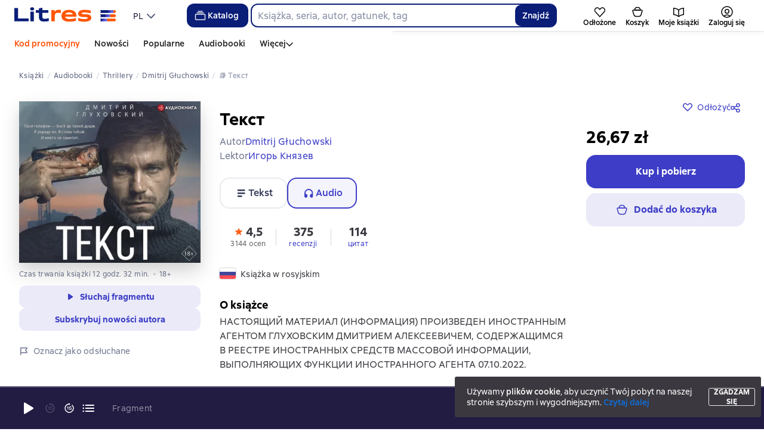

--- FILE ---
content_type: text/html; charset=utf-8
request_url: https://litres.pl/audiobook/dmitrij-gluchowski/tekst-24427042/
body_size: 99254
content:
<!DOCTYPE html><html lang="pl-PL"><script>if(typeof window.MutationObserver==='undefined'||typeof window.IntersectionObserver==='undefined'||typeof window.ResizeObserver==='undefined'||typeof window.globalThis==='undefined'||typeof window.Intl==='undefined'||typeof window.Intl.DateTimeFormat==='undefined'){document.write('<script src="https://cdnjs.cloudflare.com/polyfill/v3/polyfill.min.js?version=4.8.0&features=MutationObserver%2CIntersectionObserver%2CResizeObserver%2CglobalThis%2CIntl.DateTimeFormat.~locale.ru"></scr'+'ipt>')}
      </script><head><meta charSet="utf-8" data-next-head=""/><link rel="prefetch" href="https://cdn.litres.ru/_next/static/media/sprite.4097e6ce.svg" as="image" type="image/svg+xml" fetchpriority="high"/><link rel="shortcut icon" href="https://cdn.litres.ru/static/litres/favicon.svg" type="image/svg+xml" data-next-head=""/><link rel="shortcut icon" href="https://cdn.litres.ru/static/litres/favicon.ico" type="image/x-icon" data-next-head=""/><link title="Nowe książki na Litres" rel="alternate" type="application/rss+xml" href="/rss/" data-next-head=""/><link rel="apple-touch-icon" href="https://cdn.litres.ru/static/litres/i/social/seo/icon_114x114.png?caf381" data-next-head=""/><link rel="yandex-tableau-widget" href="https://litres.pl/static/litres/inc/seo/yandex-tableau-manifest.json" data-next-head=""/><link rel="manifest" href="https://litres.pl/static/manifest.json" data-next-head=""/><meta content="pl" http-equiv="content-language" data-next-head=""/><meta name="viewport" content="width=device-width, initial-scale=1" data-next-head=""/><link rel="preload" href="https://cdn.litres.ru/static/imgb2/media/2025/12/6/b_00009386.webp" as="image" fetchpriority="high" data-next-head=""/><link rel="preload" as="font" fetchpriority="high" href="https://cdn.litres.ru/static/litres/fonts/ALSSirius-Regular.woff2" type="font/woff2" crossorigin="anonymous" data-next-head=""/><link rel="preload" as="font" fetchpriority="high" href="https://cdn.litres.ru/static/litres/fonts/ALSSirius-Medium.woff2" type="font/woff2" crossorigin="anonymous" data-next-head=""/><link rel="preload" as="font" fetchpriority="high" href="https://cdn.litres.ru/static/litres/fonts/ALSSirius-Bold.woff2" type="font/woff2" crossorigin="anonymous" data-next-head=""/><link rel="preconnect" href="https://cdn.litres.ru" data-next-head=""/><link rel="preconnect" href="https://api.litres.ru" data-next-head=""/><link rel="dns-prefetch" href="https://www.google.ru" data-next-head=""/><link rel="dns-prefetch" href="https://counter.yadro.ru" data-next-head=""/><link rel="dns-prefetch" href="https://statad.ru" data-next-head=""/><link rel="alternate" href="https://litres.de/audiobook/dmitry-glukhovsky/tekst-24427042/" hreflang="de" data-next-head=""/><link rel="alternate" href="https://litres.com/audiobook/dmitry-glukhovsky/tekst-24427042/" hreflang="en" data-next-head=""/><link rel="alternate" href="https://litres.es/audiobook/dmitry-glukhovsky/tekst-24427042/" hreflang="es" data-next-head=""/><link rel="alternate" href="https://www.litres.ru/audiobook/dmitriy-gluhovskiy/tekst-24427042/" hreflang="ru" data-next-head=""/><link rel="alternate" href="https://litres.pl/audiobook/dmitrij-gluchowski/tekst-24427042/" hreflang="pl" data-next-head=""/><link rel="alternate" href="https://litres.az/audiobook/dmitry-glukhovsky/tekst-24427042/" hreflang="az" data-next-head=""/><link rel="alternate" href="https://litres.ee/audiobook/dmitri-gluhhovski/tekst-24427042/" hreflang="et" data-next-head=""/><link rel="alternate" href="https://www.litres.ru/audiobook/dmitriy-gluhovskiy/tekst-24427042/" hreflang="x-default" data-next-head=""/><title data-next-head="">Текст, Dmitrij Głuchowski – słuchaj online lub pobierz mp3 na Litres</title><meta name="description" content="Serwis e-booków 📚 Litres oferuje pobranie audiobooka «Текст» autorstwa Дмитрия Глуховского w formacie 🎧 mp3 lub słuchanie online! ➤ Pobieraj i słuchaj najlepszych audiobooków. Tylko profesjonalni lektorzy!" data-next-head=""/><meta property="og:type" content="books.book" data-next-head=""/><meta property="og:title" content="«Текст» – Dmitrij Głuchowski | ЛитРес" data-next-head=""/><meta property="og:url" content="https://www.litres.ru/audiobook/dmitriy-gluhovskiy/tekst-24427042/" data-next-head=""/><meta property="og:image" content="https://cdn.litres.ru/pub/c/cover_415/24427042.webp" data-next-head=""/><meta property="og:site_name" content="Литрес" data-next-head=""/><meta property="og:description" content="НАСТОЯЩИЙ МАТЕРИАЛ (ИНФОРМАЦИЯ) ПРОИЗВЕДЕН ИНОСТРАННЫМ АГЕНТОМ ГЛУХОВСКИМ ДМИТРИЕМ АЛЕКСЕЕВИЧЕМ, СОДЕРЖАЩИМСЯ В РЕЕСТРЕ ИНОСТРАННЫХ СРЕДСТВ МАССОВОЙ ИНФОРМАЦИИ, ВЫПОЛНЯЮЩИХ ФУНКЦИИ ИНОСТРАННОГО АГЕНТ…" data-next-head=""/><link href="https://www.litres.ru/audiobook/dmitriy-gluhovskiy/tekst-24427042/" rel="canonical" data-next-head=""/><link rel="preload" as="image" fetchpriority="high" href="https://cdn.litres.ru/pub/c/cover_415/24427042.webp" data-next-head=""/><link data-next-font="" rel="preconnect" href="/" crossorigin="anonymous"/><script id="AdvCakeSdkLoader" data-nscript="beforeInteractive">window.addEventListener("advcake_track_id_updated",e=>{"undefined"!=typeof window&&(window.lastAdvCakeTrackId=e.detail?.value)}),function(e){var a=new URLSearchParams(window.location.search);if(a.has("lfrom")||a.has("lfrom_processed")||a.has("utm_source")){var t=e.createElement("script");t.async=1,t.src="https://tj4rxr.ru/",(e=e.getElementsByTagName("script")[0]).parentNode.insertBefore(t,e)}}(document);</script><link rel="preload" href="https://cdn.litres.ru/_next/static/css/01dc456441a48dce.css" as="style"/><link rel="stylesheet" href="https://cdn.litres.ru/_next/static/css/01dc456441a48dce.css" data-n-g=""/><link rel="preload" href="https://cdn.litres.ru/_next/static/css/c81d07ad844695e1.css" as="style"/><link rel="stylesheet" href="https://cdn.litres.ru/_next/static/css/c81d07ad844695e1.css" data-n-p=""/><link rel="preload" href="https://cdn.litres.ru/_next/static/css/c535d2e5959b98e8.css" as="style"/><link rel="stylesheet" href="https://cdn.litres.ru/_next/static/css/c535d2e5959b98e8.css" data-n-p=""/><link rel="preload" href="https://cdn.litres.ru/_next/static/css/fa68227913481b55.css" as="style"/><link rel="stylesheet" href="https://cdn.litres.ru/_next/static/css/fa68227913481b55.css" data-n-p=""/><link rel="preload" href="https://cdn.litres.ru/_next/static/css/e9921d686b0131b9.css" as="style"/><link rel="stylesheet" href="https://cdn.litres.ru/_next/static/css/e9921d686b0131b9.css" data-n-p=""/><link rel="preload" href="https://cdn.litres.ru/_next/static/css/9411fb2943f56dc2.css" as="style"/><link rel="stylesheet" href="https://cdn.litres.ru/_next/static/css/9411fb2943f56dc2.css"/><link rel="preload" href="https://cdn.litres.ru/_next/static/css/dbf5796bb68965a2.css" as="style"/><link rel="stylesheet" href="https://cdn.litres.ru/_next/static/css/dbf5796bb68965a2.css"/><link rel="preload" href="https://cdn.litres.ru/_next/static/css/daf81a6911e1aa8b.css" as="style"/><link rel="stylesheet" href="https://cdn.litres.ru/_next/static/css/daf81a6911e1aa8b.css"/><link rel="preload" href="https://cdn.litres.ru/_next/static/css/eef937116dc5fedc.css" as="style"/><link rel="stylesheet" href="https://cdn.litres.ru/_next/static/css/eef937116dc5fedc.css"/><noscript data-n-css=""></noscript><script defer="" nomodule="" src="https://cdn.litres.ru/_next/static/chunks/polyfills-42372ed130431b0a.js"></script><script defer="" src="https://cdn.litres.ru/_next/static/chunks/1971.6b5f42bfc6d6c611.js"></script><script defer="" src="https://cdn.litres.ru/_next/static/chunks/1263-428bbb3bfd5be5b6.js"></script><script defer="" src="https://cdn.litres.ru/_next/static/chunks/3375-0ed6d12a2d2e38d2.js"></script><script defer="" src="https://cdn.litres.ru/_next/static/chunks/562-004664193ecd426d.js"></script><script defer="" src="https://cdn.litres.ru/_next/static/chunks/8721-5e4c5ec7404cfb8c.js"></script><script defer="" src="https://cdn.litres.ru/_next/static/chunks/4187.a98161a20fb9742c.js"></script><script defer="" src="https://cdn.litres.ru/_next/static/chunks/4686.1ecb0e56c237f036.js"></script><script defer="" src="https://cdn.litres.ru/_next/static/chunks/5298-4dc0f4b3ed78baf6.js"></script><script defer="" src="https://cdn.litres.ru/_next/static/chunks/9514.c79ae8cf176258f5.js"></script><script src="https://cdn.litres.ru/_next/static/chunks/webpack-6059732530d570fe.js" defer=""></script><script src="https://cdn.litres.ru/_next/static/chunks/framework-492644e40ce3fb68.js" defer=""></script><script src="https://cdn.litres.ru/_next/static/chunks/main-b7bbcf6f73715c1a.js" defer=""></script><script src="https://cdn.litres.ru/_next/static/chunks/pages/_app-25a90c8c329888db.js" defer=""></script><script src="https://cdn.litres.ru/_next/static/chunks/4168-3f76546877cf4dfb.js" defer=""></script><script src="https://cdn.litres.ru/_next/static/chunks/2838-1d2ec371c92ecf1e.js" defer=""></script><script src="https://cdn.litres.ru/_next/static/chunks/6470-c364b6b2ce1b5d8a.js" defer=""></script><script src="https://cdn.litres.ru/_next/static/chunks/9964-c0682ba4df0765cd.js" defer=""></script><script src="https://cdn.litres.ru/_next/static/chunks/9994-824f6e034fb1a9da.js" defer=""></script><script src="https://cdn.litres.ru/_next/static/chunks/6430-248636d26ca5c875.js" defer=""></script><script src="https://cdn.litres.ru/_next/static/chunks/3256-b04a9b073b2c9586.js" defer=""></script><script src="https://cdn.litres.ru/_next/static/chunks/6251-f3ab151cf95f6228.js" defer=""></script><script src="https://cdn.litres.ru/_next/static/chunks/7355-702a20e13829bf65.js" defer=""></script><script src="https://cdn.litres.ru/_next/static/chunks/4748-6fd02f9ae65deab9.js" defer=""></script><script src="https://cdn.litres.ru/_next/static/chunks/7364-8802ecf58bf32a8e.js" defer=""></script><script src="https://cdn.litres.ru/_next/static/chunks/1106-b486ae6400f767a1.js" defer=""></script><script src="https://cdn.litres.ru/_next/static/chunks/9407-b9ae3ca7b11fa37c.js" defer=""></script><script src="https://cdn.litres.ru/_next/static/chunks/8680-d240ea6f8c199d0a.js" defer=""></script><script src="https://cdn.litres.ru/_next/static/chunks/3241-e745a0be629adf75.js" defer=""></script><script src="https://cdn.litres.ru/_next/static/chunks/3715-f301325d38627da5.js" defer=""></script><script src="https://cdn.litres.ru/_next/static/chunks/9097-8affb2a63e901fbb.js" defer=""></script><script src="https://cdn.litres.ru/_next/static/chunks/8430-fc59844fe132ea35.js" defer=""></script><script src="https://cdn.litres.ru/_next/static/chunks/2293-d25c5e65c9cd13d8.js" defer=""></script><script src="https://cdn.litres.ru/_next/static/chunks/9028-f28dded26d40cddc.js" defer=""></script><script src="https://cdn.litres.ru/_next/static/chunks/609-97ec95be52313101.js" defer=""></script><script src="https://cdn.litres.ru/_next/static/chunks/3474-c329f5126dc1fd5b.js" defer=""></script><script src="https://cdn.litres.ru/_next/static/chunks/4525-413651f7fff10129.js" defer=""></script><script src="https://cdn.litres.ru/_next/static/chunks/5969-70f6e60dd69a5826.js" defer=""></script><script src="https://cdn.litres.ru/_next/static/chunks/4456-b0e49ed343d38ac1.js" defer=""></script><script src="https://cdn.litres.ru/_next/static/chunks/1065-ee06e686dc046532.js" defer=""></script><script src="https://cdn.litres.ru/_next/static/chunks/3833-a2fdfd1e50e3e993.js" defer=""></script><script src="https://cdn.litres.ru/_next/static/chunks/2029-3dcda41fbabcda40.js" defer=""></script><script src="https://cdn.litres.ru/_next/static/chunks/pages/audiobook/%5Bauthor%5D/%5BbookSlug%5D-6a324edfd1c3c4c2.js" defer=""></script><script src="https://cdn.litres.ru/_next/static/GhvywdeFE1WUpkiBmzKAT/_buildManifest.js" defer=""></script><script src="https://cdn.litres.ru/_next/static/GhvywdeFE1WUpkiBmzKAT/_ssgManifest.js" defer=""></script></head><body><div id="__next"><link rel="manifest" href="/static/manifest.json"/><div id="Tracking-Container"><div id="Tracking-NoJS-Container"><noscript><img src="https://www.tns-counter.ru/V13a****litres_ru/ru/UTF-8/tmsec=litres_total/" width="1" height="1" alt=""/></noscript><noscript><iframe src="https://www.googletagmanager.com/ns.html?id=GTM-KHLBCGSM" height="0" width="0" style="display:none;visibility:hidden" title="googletagmanager"></iframe></noscript><noscript><img src="https://vk.com/rtrg?p=VK-RTRG-280711-d3F84" style="position:fixed;left:-999px" alt=""/></noscript></div></div><div id="layout-root" class="layout-root a8e74375 d1891d07"><div class="_45270123" style="padding-bottom:146px"></div><header data-testid="header" class="f6f1894d"><a tabindex="0" class="_52804aad" role="button">Przejdź do treści</a><div></div><div class="_5d332c5b"><div class="d5ea9723"><a data-testid="header--logo" href="/" tabindex="0" class="afddcdd5" style="cursor:pointer" aria-label="Strona główna Litres"><img src="https://cdn.litres.ru/static/litres/logo/logo_int.svg" width="178" height="28" alt="Logo Litres" class="_1129de21"/></a><div class="_8b21a388"><div class="_8fe383eb"><div class="_63cc10c6 c9dd87f3" data-testid="dropDown__sorting--wrapper" tabindex="0" role="menu" aria-label="PL, Wybierz z listy (Zwinięte)"><span data-testid="sorting__selectedItem" class="_83d85b26 _809602ac">PL</span><div class="_43eeb34b b6e19645" data-testid="icon_chevronDown" role="presentation"></div></div></div></div></div><div class="_2834e32d"><button class="e3691cb9" type="button" data-testid="header-catalog-button"><svg width="25" height="24" viewBox="0 0 25 24" fill="none" xmlns="http://www.w3.org/2000/svg"><path d="M19.5 10H5.5C4.94772 10 4.5 10.4477 4.5 11V18C4.5 18.5523 4.94772 19 5.5 19H19.5C20.0523 19 20.5 18.5523 20.5 18V11C20.5 10.4477 20.0523 10 19.5 10Z" stroke="#E9EBF0" stroke-width="1.5" stroke-linejoin="round"></path><path d="M6.5 7.5H18.5" stroke="#E9EBF0" stroke-width="1.5" stroke-linejoin="round"></path><path d="M8.5 5H16.5" stroke="#E9EBF0" stroke-width="1.5" stroke-linejoin="round"></path></svg>Katalog</button><div tabindex="0" data-header-popup="genres" class="d90ed88e _22a8214a _43969555" style="top:146px" id="genres_popup" data-testid="genres_popup"><div class="_0c5402ca"><div class="_0a2c66f2"><div class="_08c36bed"><a tabindex="0" role="button" class="c0570ff8"><div class="e74cb539" data-testid="icon_close" role="presentation"></div></a><div class="_8cef4a23" data-testid="popup__genreContainer--wrapper"><div class="_0300f435"><a data-testid="popup__genreTitle" href="/legkoe-chtenie/" tabindex="0" class="_694da326 _0fce91f7">Lekka lektura</a><ul class="_9ecfeee7"><li class="_1248cde2"><a data-testid="popup__subGenre--link" href="/knigi-fentezi/" tabindex="0" title=" 0 książek" data-arts-count="false" class="_694da326 a881c758">Fantasy</a></li><li class="_1248cde2"><a data-testid="popup__subGenre--link" href="/knigi-detektivy/" tabindex="0" title=" 0 książek" data-arts-count="false" class="_694da326 a881c758">Kryminały</a></li><li class="_1248cde2"><a data-testid="popup__subGenre--link" href="/knigi-boeviki-ostrosugetnaya/" tabindex="0" title=" 0 książek" data-arts-count="false" class="_694da326 a881c758">Thrillery, literatura sensacyjna</a></li><li class="_1248cde2"><a data-testid="popup__subGenre--link" href="/knigi-fantastika/" tabindex="0" title=" 0 książek" data-arts-count="false" class="_694da326 a881c758">Fantastyka naukowa</a></li><li class="_1248cde2"><a data-testid="popup__subGenre--link" href="/knigi-lubovnye-romany/" tabindex="0" title=" 0 książek" data-arts-count="false" class="_694da326 a881c758">Romanse</a></li><li class="_27a2191a" data-testid="popup__moreGeners--button"><a tabindex="0" role="button">Wszystko<!-- --> <!-- -->12</a></li></ul></div><div class="_0300f435"><a data-testid="popup__genreTitle" href="/sereznoe-chtenie/" tabindex="0" class="_694da326 _0fce91f7">Poważna lektura</a><ul class="_9ecfeee7"><li class="_1248cde2"><a data-testid="popup__subGenre--link" href="/knigi-sovremennaya-proza/" tabindex="0" title=" 0 książek" data-arts-count="false" class="_694da326 a881c758">Współczesna proza</a></li><li class="_1248cde2"><a data-testid="popup__subGenre--link" href="/klassicheskaya-literatura/" tabindex="0" title=" 0 książek" data-arts-count="false" class="_694da326 a881c758">Literatura klasyczna</a></li><li class="_1248cde2"><a data-testid="popup__subGenre--link" href="/sereznoe-chtenie/ob-istorii-serezno/" tabindex="0" title=" 0 książek" data-arts-count="false" class="_694da326 a881c758">Poważnie o historii</a></li><li class="_1248cde2"><a data-testid="popup__subGenre--link" href="/knigi-publicistika/biografii-memuary/" tabindex="0" title=" 0 książek" data-arts-count="false" class="_694da326 a881c758">Biografie i wspomnienia</a></li><li class="_1248cde2"><a data-testid="popup__subGenre--link" href="/sereznoe-chtenie/stihi-poeziya/" tabindex="0" title=" 0 książek" data-arts-count="false" class="_694da326 a881c758">Wiersze, poezja</a></li><li class="_27a2191a" data-testid="popup__moreGeners--button"><a tabindex="0" role="button">Wszystko<!-- --> <!-- -->6</a></li></ul></div><div class="_0300f435"><a data-testid="popup__genreTitle" href="/istoriya/" tabindex="0" class="_694da326 _0fce91f7">Historia</a><ul class="_9ecfeee7"><li class="_1248cde2"><a data-testid="popup__subGenre--link" href="/populyarno-ob-istorii/" tabindex="0" title=" 0 książek" data-arts-count="false" class="_694da326 a881c758">Popularna historia</a></li><li class="_1248cde2"><a data-testid="popup__subGenre--link" href="/knigi-priklucheniya/puteshestviyah/" tabindex="0" title=" 0 książek" data-arts-count="false" class="_694da326 a881c758">Książki podróżnicze</a></li><li class="_1248cde2"><a data-testid="popup__subGenre--link" href="/knigi-publicistika/biografii-memuary/" tabindex="0" title=" 0 książek" data-arts-count="false" class="_694da326 a881c758">Biografie i wspomnienia</a></li><li class="_1248cde2"><a data-testid="popup__subGenre--link" href="/knigi-detektivy/istoricheskie/" tabindex="0" title=" 0 książek" data-arts-count="false" class="_694da326 a881c758">Kryminały historyczne</a></li><li class="_1248cde2"><a data-testid="popup__subGenre--link" href="/knigi-sovremennaya-proza/istoricheskaya-literatura/" tabindex="0" title=" 0 książek" data-arts-count="false" class="_694da326 a881c758">Literatura historyczna</a></li><li class="_27a2191a" data-testid="popup__moreGeners--button"><a tabindex="0" role="button">Wszystko<!-- --> <!-- -->12</a></li></ul></div><div class="_0300f435"><a data-testid="popup__genreTitle" href="/znaniya-navyki/biznes/" tabindex="0" class="_694da326 _0fce91f7">Książki biznesowe</a><ul class="_9ecfeee7"><li class="_1248cde2"><a data-testid="popup__subGenre--link" href="/biznes-knigi/lichnaya-effektivnost/" tabindex="0" title=" 0 książek" data-arts-count="false" class="_694da326 a881c758">Efektywność osobista</a></li><li class="_1248cde2"><a data-testid="popup__subGenre--link" href="/biznes-knigi/menedzhment/" tabindex="0" title=" 0 książek" data-arts-count="false" class="_694da326 a881c758">Zarządzanie</a></li><li class="_1248cde2"><a data-testid="popup__subGenre--link" href="/biznes-knigi/o-biznese-populyarno/" tabindex="0" title=" 0 książek" data-arts-count="false" class="_694da326 a881c758">Popularne o biznesie</a></li><li class="_1248cde2"><a data-testid="popup__subGenre--link" href="/biznes-knigi/zarubezhnaya-delovaya-literatura/" tabindex="0" title=" 0 książek" data-arts-count="false" class="_694da326 a881c758">Zagraniczna literatura biznesowa</a></li><li class="_1248cde2"><a data-testid="popup__subGenre--link" href="/biznes-knigi/taym-menedzhment/" tabindex="0" title=" 0 książek" data-arts-count="false" class="_694da326 a881c758">Zarządzanie czasem</a></li><li class="_27a2191a" data-testid="popup__moreGeners--button"><a tabindex="0" role="button">Wszystko<!-- --> <!-- -->31</a></li></ul></div><div class="_0300f435"><a data-testid="popup__genreTitle" href="/znaniya-navyki/" tabindex="0" class="_694da326 _0fce91f7">Wiedza i umiejętności</a><ul class="_9ecfeee7"><li class="_1248cde2"><a data-testid="popup__subGenre--link" href="/knigi-psihologiya/samorazvitiye-lichnostnyy-rost/" tabindex="0" title=" 0 książek" data-arts-count="false" class="_694da326 a881c758">Samorozwój / rozwój osobisty</a></li><li class="_1248cde2"><a data-testid="popup__subGenre--link" href="/knigi-nauka-obrazovanie/nauchno-populyarnaya-literatura/" tabindex="0" title=" 0 książek" data-arts-count="false" class="_694da326 a881c758">Literatura popularnonaukowa</a></li><li class="_1248cde2"><a data-testid="popup__subGenre--link" href="/znaniya-navyki/uchebnaya-nauchnaya-literatura/" tabindex="0" title=" 0 książek" data-arts-count="false" class="_694da326 a881c758">Literatura edukacyjna i naukowa</a></li><li class="_1248cde2"><a data-testid="popup__subGenre--link" href="/znaniya-navyki/biznes/" tabindex="0" title=" 0 książek" data-arts-count="false" class="_694da326 a881c758">Książki biznesowe</a></li><li class="_1248cde2"><a data-testid="popup__subGenre--link" href="/psihologiya-motivaciya/istorii-iz-zhizni/" tabindex="0" title=" 0 książek" data-arts-count="false" class="_694da326 a881c758">Historie z życia</a></li><li class="_27a2191a" data-testid="popup__moreGeners--button"><a tabindex="0" role="button">Wszystko<!-- --> <!-- -->12</a></li></ul></div><div class="_0300f435"><a data-testid="popup__genreTitle" href="/psihologiya-motivaciya/" tabindex="0" class="_694da326 _0fce91f7">Psychologia, motywacja</a><ul class="_9ecfeee7"><li class="_1248cde2"><a data-testid="popup__subGenre--link" href="/knigi-psihologiya/" tabindex="0" title=" 0 książek" data-arts-count="false" class="_694da326 a881c758">Książki psychologiczne</a></li><li class="_1248cde2"><a data-testid="popup__subGenre--link" href="/knigi-psihologiya/samorazvitiye-lichnostnyy-rost/" tabindex="0" title=" 0 książek" data-arts-count="false" class="_694da326 a881c758">Samorozwój / rozwój osobisty</a></li><li class="_1248cde2"><a data-testid="popup__subGenre--link" href="/psihologiya-motivaciya/religiya-duhovnaya-literatura/" tabindex="0" title=" 0 książek" data-arts-count="false" class="_694da326 a881c758">Religia i literatura duchowa</a></li><li class="_1248cde2"><a data-testid="popup__subGenre--link" href="/knigi-publicistika/biografii-memuary/" tabindex="0" title=" 0 książek" data-arts-count="false" class="_694da326 a881c758">Biografie i wspomnienia</a></li><li class="_1248cde2"><a data-testid="popup__subGenre--link" href="/psihologiya-motivaciya/istorii-iz-zhizni/" tabindex="0" title=" 0 książek" data-arts-count="false" class="_694da326 a881c758">Historie z życia</a></li><li class="_27a2191a" data-testid="popup__moreGeners--button"><a tabindex="0" role="button">Wszystko<!-- --> <!-- -->7</a></li></ul></div><div class="_0300f435"><a data-testid="popup__genreTitle" href="/sport-zdorove-krasota/" tabindex="0" class="_694da326 _0fce91f7">Sport, zdrowie, uroda</a><ul class="_9ecfeee7"><li class="_1248cde2"><a data-testid="popup__subGenre--link" href="/sport-zdorove-krasota/medicina-i-zdorove/" tabindex="0" title=" 0 książek" data-arts-count="false" class="_694da326 a881c758">Medycyna i zdrowie</a></li><li class="_1248cde2"><a data-testid="popup__subGenre--link" href="/sport-zdorove-krasota/sport/" tabindex="0" title=" 0 książek" data-arts-count="false" class="_694da326 a881c758">Sport</a></li><li class="_1248cde2"><a data-testid="popup__subGenre--link" href="/erotika-seks/seksualnyye-rukovodstva/" tabindex="0" title=" 0 książek" data-arts-count="false" class="_694da326 a881c758">Seks / poradniki seksualne</a></li><li class="_1248cde2"><a data-testid="popup__subGenre--link" href="/sport-zdorove-krasota/krasota/" tabindex="0" title=" 0 książek" data-arts-count="false" class="_694da326 a881c758">Uroda</a></li></ul></div><div class="_0300f435"><a data-testid="popup__genreTitle" href="/hobbi-dosug/" tabindex="0" class="_694da326 _0fce91f7">Hobby, rozrywka</a><ul class="_9ecfeee7"><li class="_1248cde2"><a data-testid="popup__subGenre--link" href="/knigi-ezoterika/yoga/" tabindex="0" title=" 0 książek" data-arts-count="false" class="_694da326 a881c758">Joga</a></li><li class="_1248cde2"><a data-testid="popup__subGenre--link" href="/knigi-dom-semya/kulinariya/" tabindex="0" title=" 0 książek" data-arts-count="false" class="_694da326 a881c758">Kulinaria</a></li><li class="_1248cde2"><a data-testid="popup__subGenre--link" href="/knigi-dom-semya/hobbi_uvlecheniya/" tabindex="0" title=" 0 książek" data-arts-count="false" class="_694da326 a881c758">Hobby / zainteresowania</a></li><li class="_1248cde2"><a data-testid="popup__subGenre--link" href="/knigi-iskusstvo/izobrazitelnoe-iskusstvo/" tabindex="0" title=" 0 książek" data-arts-count="false" class="_694da326 a881c758">Sztuki piękne</a></li><li class="_1248cde2"><a data-testid="popup__subGenre--link" href="/knigi-dom-semya/rukodeliye-remesla/" tabindex="0" title=" 0 książek" data-arts-count="false" class="_694da326 a881c758">Rękodzieło i rzemiosło</a></li><li class="_27a2191a" data-testid="popup__moreGeners--button"><a tabindex="0" role="button">Wszystko<!-- --> <!-- -->19</a></li></ul></div><div class="_0300f435"><a data-testid="popup__genreTitle" href="/dom-dacha/" tabindex="0" class="_694da326 _0fce91f7">Dom, dacza</a><ul class="_9ecfeee7"><li class="_1248cde2"><a data-testid="popup__subGenre--link" href="/knigi-dom-semya/kulinariya/" tabindex="0" title=" 0 książek" data-arts-count="false" class="_694da326 a881c758">Kulinaria</a></li><li class="_1248cde2"><a data-testid="popup__subGenre--link" href="/knigi-dom-semya/hobbi_uvlecheniya/" tabindex="0" title=" 0 książek" data-arts-count="false" class="_694da326 a881c758">Hobby / zainteresowania</a></li><li class="_1248cde2"><a data-testid="popup__subGenre--link" href="/dom-dacha/domashnee-hozyaystvo/" tabindex="0" title=" 0 książek" data-arts-count="false" class="_694da326 a881c758">Gospodarstwo domowe</a></li><li class="_1248cde2"><a data-testid="popup__subGenre--link" href="/knigi-dom-semya/rukodeliye-remesla/" tabindex="0" title=" 0 książek" data-arts-count="false" class="_694da326 a881c758">Rękodzieło i rzemiosło</a></li><li class="_1248cde2"><a data-testid="popup__subGenre--link" href="/knigi-dom-semya/domashnie-zhivotnye/" tabindex="0" title=" 0 książek" data-arts-count="false" class="_694da326 a881c758">Zwierzęta domowe</a></li><li class="_27a2191a" data-testid="popup__moreGeners--button"><a tabindex="0" role="button">Wszystko<!-- --> <!-- -->16</a></li></ul></div><div class="_0300f435"><a data-testid="popup__genreTitle" href="/detskie-knigi/" tabindex="0" class="_694da326 _0fce91f7">Książki dla dzieci</a><ul class="_9ecfeee7"><li class="_1248cde2"><a data-testid="popup__subGenre--link" href="/detskie-knigi/zarubezhnye/" tabindex="0" title=" 0 książek" data-arts-count="false" class="_694da326 a881c758">Zagraniczne książki dla dzieci</a></li><li class="_1248cde2"><a data-testid="popup__subGenre--link" href="/detskie-knigi/skazki/" tabindex="0" title=" 0 książek" data-arts-count="false" class="_694da326 a881c758">Bajki</a></li><li class="_1248cde2"><a data-testid="popup__subGenre--link" href="/detskie-knigi/children/" tabindex="0" title=" 0 książek" data-arts-count="false" class="_694da326 a881c758">Książki dla dzieci</a></li><li class="_1248cde2"><a data-testid="popup__subGenre--link" href="/detskie-knigi/knigi_doshkolniki/" tabindex="0" title=" 0 książek" data-arts-count="false" class="_694da326 a881c758">Książki dla przedszkolaków</a></li><li class="_1248cde2"><a data-testid="popup__subGenre--link" href="/detskie-knigi/dlya-podrostkov/" tabindex="0" title=" 0 książek" data-arts-count="false" class="_694da326 a881c758">Książki dla nastolatków</a></li><li class="_27a2191a" data-testid="popup__moreGeners--button"><a tabindex="0" role="button">Wszystko<!-- --> <!-- -->15</a></li></ul></div><div class="_0300f435"><a data-testid="popup__genreTitle" href="/roditelyam/" tabindex="0" class="_694da326 _0fce91f7">Dla rodziców</a><ul class="_9ecfeee7"><li class="_1248cde2"><a data-testid="popup__subGenre--link" href="/knigi-dom-semya/vospitanie-detey/" tabindex="0" title=" 0 książek" data-arts-count="false" class="_694da326 a881c758">Wychowanie dzieci</a></li><li class="_1248cde2"><a data-testid="popup__subGenre--link" href="/knigi-psihologiya/detskaya/" tabindex="0" title=" 0 książek" data-arts-count="false" class="_694da326 a881c758">Psychologia dziecięca</a></li><li class="_1248cde2"><a data-testid="popup__subGenre--link" href="/detskie-knigi/" tabindex="0" title=" 0 książek" data-arts-count="false" class="_694da326 a881c758">Książki dla dzieci</a></li><li class="_1248cde2"><a data-testid="popup__subGenre--link" href="/zdorovye-detey/" tabindex="0" title=" 0 książek" data-arts-count="false" class="_694da326 a881c758">Zdrowie dzieci</a></li></ul></div><div class="_0300f435"><a data-testid="popup__genreTitle" href="/publicistika-periodicheskie-izdaniya/" tabindex="0" class="_694da326 _0fce91f7">Publicystyka i czasopisma</a><ul class="_9ecfeee7"><li class="_1248cde2"><a data-testid="popup__subGenre--link" href="/knigi-publicisticheskaya-literatura/" tabindex="0" title=" 0 książek" data-arts-count="false" class="_694da326 a881c758">Literatura publicystyczna</a></li><li class="_1248cde2"><a data-testid="popup__subGenre--link" href="/periodicheskie-izdaniya/" tabindex="0" title=" 0 książek" data-arts-count="false" class="_694da326 a881c758">Czasopisma</a></li><li class="_1248cde2"><a data-testid="popup__subGenre--link" href="/podcasts/" tabindex="0" title=" 0 książek" data-arts-count="false" class="_694da326 a881c758">Podcasty</a></li></ul></div><div class="_0300f435"><a data-testid="popup__genreTitle" href="/drafts/" tabindex="0" class="_694da326 _0fce91f7">Szkice</a></div><div class="_0300f435"><a data-testid="popup__genreTitle" href="/selfpublishing/" tabindex="0" class="_694da326 _0fce91f7">Ekskluzywne</a></div><div class="_0300f435"><a data-testid="popup__genreTitle" href="/genre/webtoon-275083/" tabindex="0" class="_694da326 _0fce91f7">Webtoony</a></div><div class="_0300f435"><a data-testid="popup__genreTitle" href="/collections/besplatnie-knigi/" tabindex="0" class="_694da326 _0fce91f7">Darmowe książki</a></div></div></div></div></div><div class="d29aea3f" data-testid="popup__allGenre--button"><a href="/pages/new_genres/" tabindex="0" class="_694da326">Wszystkie 142 gatunki<div class="_666c263c" data-testid="icon_chevronRight" role="presentation"></div></a></div></div><div class="_1bfa4fe7 "><div><form action="/search/" method="get" autoComplete="off" data-testid="header__search-form--desktop" role="search" aria-label=""><div class="_08172776"><input class="b5294dae" maxLength="150" placeholder="" name="q" data-testid="search__input" role="combobox" aria-controls="searchResult" aria-autocomplete="list" aria-haspopup="listbox" aria-expanded="false" value=""/><button class="_31a15103" type="submit" data-testid="search__button" aria-label="Найти " aria-description="Wyniki wyszukiwania pojawią się na stronie">Znajdź</button></div></form></div></div></div><nav class="_32536d0d _2d8c1892" aria-label="Niestandardowe sekcje menu"><div class="_25280e6d c79b8d23" data-testid="tab-favorite" id="tab-favorite"><a data-testid="tab__link" href="/my-books/liked/" tabindex="0" class="c151ff38"><div class="_4e9bf279"><div class="e9e60f90"><svg width="20" height="17" viewBox="0 0 20 17" fill="none" xmlns="http://www.w3.org/2000/svg"><path d="M17.1748 2.2002C18.7214 3.74684 18.7807 6.23557 17.3093 7.85403L9.93699 15.9629L2.56562 7.854C1.09429 6.23554 1.15355 3.74679 2.70019 2.20015C4.42711 0.473229 7.27122 0.631031 8.79687 2.53809L9.9375 3.96335L11.0771 2.53793C12.6028 0.630869 15.4479 0.473284 17.1748 2.2002Z" stroke="#020305" stroke-width="1.5" stroke-linecap="round" stroke-linejoin="round"></path></svg></div></div><p class="_545559a4">Odłożone</p></a></div><div class="_25280e6d c79b8d23" data-testid="tab-basket" id="tab-basket"><a data-testid="tab__link" href="/my-books/cart/" tabindex="0" class="c151ff38"><div class="_4e9bf279"><div class="e9e60f90"><svg width="24" height="24" viewBox="0 0 24 24" fill="none" xmlns="http://www.w3.org/2000/svg" data-testid="basketTabIcon"><path d="M18.9243 9H5.07573C4.41135 9 3.93169 9.63591 4.11421 10.2747L5.92111 16.5989C6.41174 18.3161 7.98128 19.5 9.76721 19.5H14.2328C16.0187 19.5 17.5883 18.3161 18.0789 16.5989L19.8858 10.2747C20.0683 9.6359 19.5886 9 18.9243 9Z" stroke="#020305" stroke-width="1.5" stroke-linejoin="round"></path><path d="M15.7395 9H8.26051C7.54417 9 7.06016 8.2689 7.33993 7.60945L7.62487 6.9378C8.25188 5.45986 9.70176 4.5 11.3072 4.5H12.6928C14.2982 4.5 15.7481 5.45986 16.3751 6.9378L16.6601 7.60945C16.9398 8.2689 16.4558 9 15.7395 9Z" stroke="#020305" stroke-width="1.5" stroke-linejoin="round"></path></svg></div></div><p class="_545559a4">Koszyk</p></a></div><div class="_25280e6d e74ef06a" data-testid="tab-myBooks" id="tab-myBooks"><a data-testid="tab__link" href="/my-books/" tabindex="0" class="c151ff38"><div class="_4e9bf279"><div class="e9e60f90"><svg width="24" height="24" viewBox="0 0 24 24" fill="none" xmlns="http://www.w3.org/2000/svg"><path d="M11.5203 8.4566L12 8.8557L12.4797 8.45659C14.071 7.1326 16.179 6.44532 17.9438 6.09571C18.8178 5.92257 19.5885 5.83593 20.1392 5.7927C20.1772 5.78972 20.2142 5.78694 20.25 5.78436V16.4503C20.2116 16.4537 20.172 16.4573 20.131 16.4612C19.6036 16.5116 18.8664 16.612 18.0166 16.8124C16.3246 17.2114 14.1419 18.0175 12.2909 19.6576C12.1308 19.7995 11.8692 19.7995 11.7091 19.6576C9.85805 18.0175 7.67537 17.2114 5.9834 16.8124C5.13358 16.612 4.39636 16.5116 3.86895 16.4612C3.82805 16.4573 3.78838 16.4537 3.75 16.4503V5.78437C3.78583 5.78695 3.82277 5.78972 3.86078 5.79271C4.41153 5.83594 5.18216 5.92258 6.05618 6.09572C7.82102 6.44534 9.929 7.13261 11.5203 8.4566Z" stroke="#020305" stroke-width="1.5"></path><path d="M12 8V14.5V19" stroke="#020305" stroke-width="1.5"></path></svg></div></div><p class="_545559a4">Moje książki</p></a></div><div class="_2a9f6674" data-testid="user-button"><div data-testid="header__login-button--desktop"><div class="_25280e6d" data-testid="tab-login" id="tab-login"><a data-testid="tab__link" href="/auth/login" tabindex="0" class="c151ff38"><div class="_4e9bf279"><div class="e9e60f90"><svg width="24" height="24" viewBox="0 0 24 24" fill="none" xmlns="http://www.w3.org/2000/svg"><circle cx="12" cy="11" r="3.25" stroke="#020305" stroke-width="1.5"></circle><path d="M6.5 19.318C7.84208 18.0095 9.50575 17 12 17C14.4943 17 16.1579 18.0095 17.5 19.318" stroke="#020305" stroke-width="1.5"></path><rect x="3" y="3" width="18" height="18" rx="9" stroke="#020305" stroke-width="1.5"></rect></svg></div></div><p class="_545559a4">Zaloguj się</p></a></div></div></div></nav></div><div id="lowerMenuWrap" class="_6424f003"><nav class="_0f27da77" aria-label="Główne menu"><div class="dc8d3e2c" data-testid="lowerMenu_items"><a data-testid="lowerMenu__item--promoCodes" href="/promocode/" tabindex="0" class="b64bffff _41cb3e28" aria-hidden="false">Kod promocyjny</a><a data-testid="lowerMenu__item--newBooks" href="/new/" tabindex="0" class="b64bffff" aria-hidden="false">Nowości</a><a data-testid="lowerMenu__item--popular" href="/popular/" tabindex="0" class="b64bffff" aria-hidden="false">Popularne</a><a data-testid="lowerMenu__item--audiobooks" href="/audiobooks/" tabindex="0" class="b64bffff" aria-hidden="false">Audiobooki</a><a data-testid="lowerMenu__item--mobileApps" href="/app/" tabindex="0" class="b64bffff" aria-hidden="false">Aplikacje mobilne</a><div class="_4887b5dd" data-testid="lowerMenu_moreButtonWrap"></div></div></nav></div></header><main class="_5b2dba93" id="main" role="main" aria-labelledby="pageTitle"><div id="book-card__wrapper" class="c76b1a71" data-testid="book-card__wrapper"><div class="_781d7927"><div class="_91b0f2df"><nav id="breadcrumbs" aria-label="Хлебные крошки" style="max-width:100%"><ul class="_7cfd77fe" itemscope="" itemType="https://schema.org/BreadcrumbList" data-testid="breadcrumbs__wrapper"><li itemscope="" itemType="https://schema.org/ListItem" itemProp="itemListElement" class="_3dce98ba _722f533b"><a href="/" tabindex="0" itemProp="item"><span itemProp="name">Książki</span></a><meta itemProp="position" content="1"/></li><li itemscope="" itemType="https://schema.org/ListItem" itemProp="itemListElement" class="_3dce98ba _722f533b"><a href="/audiobooks/" tabindex="0" itemProp="item"><span itemProp="name">Audiobooki</span></a><meta itemProp="position" content="2"/></li><li itemscope="" itemType="https://schema.org/ListItem" itemProp="itemListElement" class="_3dce98ba _722f533b"><a href="/genre/thrillery-5204/" tabindex="0" itemProp="item"><span itemProp="name">thrillery</span></a><meta itemProp="position" content="3"/></li><li itemscope="" itemType="https://schema.org/ListItem" itemProp="itemListElement" class="_3dce98ba _8a9b0126"><a href="/author/dmitrij-gluchowski/" tabindex="0" itemProp="item"><div class="_3ff52e0a _5f5676e7" data-testid="icon_crumbArrow" role="presentation"></div><span itemProp="name">Dmitrij Głuchowski</span></a><meta itemProp="position" content="4"/></li><li itemscope="" itemType="https://schema.org/ListItem" itemProp="itemListElement" class="_3dce98ba _722f533b">📚 <span itemProp="name">Текст</span><meta itemProp="position" content="5"/></li></ul></nav></div><div class="_26b099dd"><ul class="d45b41c4 fc20a294" data-testid="book-functional-block__wrapper"><li><button type="button" class="_98ad3f1d _3d1661ee fed0be69 fe5c8fec"><div class="_707b7939"><div class="_12a62cff"><div class="_21a5d7cf _6ad4970c" data-testid="wishlist__button"><div class="_3c575d40 e426a638" data-testid="icon_favorites" role="presentation"></div></div></div><div class="_12a62cff"><div>Odłożyć</div></div></div></button></li><li><button type="button" class="_98ad3f1d _3d1661ee _2c5c830e" data-testid="book--actionsMenu--button"><div class="_707b7939"><div class="_12a62cff"><div class="_2991fb41" data-testid="icon_dots" role="presentation"></div></div></div></button></li></ul></div></div><div itemscope="" itemType="https://schema.org/AudioObject" class="_2e1f2080"><meta itemProp="dateModified" content="2025-12-05T15:16:48"/><div class="_0837f1c1" id="pageTitle">Основной контент книги Текст</div><div class="_365d97b6" data-testid="artCard__info--wrapper"><div class="_4a3c181b" style="--book-card-cover-height-desktop:271.4285714285714px;--book-card-cover-height-tablet:223.2142857142857px;--book-card-cover-height-mobile:151.78571428571428px;cursor:default" data-testid="book-cover__wrapper"><div class="_0bd8490c _0b2794ac _78d816e0" role="presentation"><picture><source srcSet="https://cdn.litres.ru/pub/c/cover_415/24427042.webp" type="image/webp"/><img fetchpriority="high" itemProp="image" alt="Текст" class="_1a783103 _7dac1ec3" data-testid="adaptiveCover__img" src="https://cdn.litres.ru/pub/c/cover_415/24427042.jpg" aria-hidden="true" loading="eager"/></picture></div></div><div class="_60782a53"></div><div data-testid="book-volume__wrapper" class="a918461a"><p>Czas trwania książki 12 godz. 32 min.</p><p>2017<!-- --> <!-- -->rok</p><p class="_6c4e649e _32449fb1">18+</p></div><div class="b1061894"><button type="button" class="ad20ffd5 _9de54c82 _9ee97056 _1f70b464" data-analytics-id="listen-fragment-button" data-testid="book-player-button__wrapper"><div class="_87b72f2c"><div class="_70e57f8e" data-testid="button__content"><div class="_3df12be1"><div class="_20100e81" data-testid="icon_play" role="presentation"></div></div><div class="d4e741ee" data-component="text-container"><span>Słuchaj fragmentu</span></div></div></div></button><button type="button" class="ad20ffd5 _9de54c82 _9ee97056 _1f70b464" data-analytics-id="subscribe-author-button" data-testid="book__subscribeButton"><div class="_87b72f2c"><div class="_70e57f8e" data-testid="button__content"><div class="d4e741ee" data-component="text-container">Subskrybuj nowości autora</div></div></div></button></div><div class="ab9a686b d6bdc30d" data-testid="book-user-action__wrapper"><button type="button" class="_98ad3f1d _3d1661ee f9a88507 fed0be69 d57abe97 _03db60b9" data-analytics-id="finish-button"><div class="_707b7939"><div class="_12a62cff"><div class="_21a5d7cf"><div class="_61b7eec5 _22f2f6fb" data-testid="icon_finish" role="presentation"></div></div></div><div class="_12a62cff"><div data-testid="modal__finishButton">Oznacz jako odsłuchane</div></div></div></button></div></div><div class="f17a70d3"><div class="ad1a3a2a" data-testid="book__name--wrapper"><div class="_4259c30f"><div class="_9455017d" data-testid="book__marketingLabel--wrapper"></div><div class="bdf455eb _960a5755"><button type="button" class="_98ad3f1d _3d1661ee fed0be69 fe5c8fec"><div class="_707b7939"><div class="_12a62cff"><div class="_21a5d7cf _6ad4970c" data-testid="wishlist__button"><div class="_3c575d40 e426a638" data-testid="icon_favorites" role="presentation"></div></div></div><div class="_12a62cff"><div>Odłożyć</div></div></div></button><button aria-label="Udostępnij" type="button" class="_98ad3f1d _3d1661ee fed0be69" data-testid="sharingButton--icon"><div class="_707b7939"><div class="_12a62cff"><div><div class="_242a8f29" data-testid="icon_share" role="presentation"></div></div></div><div class="_12a62cff"><span class="_8d0ba452" data-testid="modal__sharingButton--text">Udostępnij</span></div></div></button></div></div><h1 itemProp="name" class="_8dfa70c8 ed20f469">Текст</h1><div class="_2de7b5e2"><div class="_4cd65209"><div class="_4cd65209" data-testid="art__author--details"><span class="_9aac080f _6ed26950">autor</span><a data-testid="art__personName--link" href="/author/dmitrij-gluchowski/" tabindex="0" class="_694da326 e5e772ad _31109fa8"><div class="_86af713b" style="max-height:none"><div><span itemProp="name">Dmitrij Głuchowski</span></div></div></a></div></div><div class="_4cd65209"><div class="_4cd65209" data-testid="art__reader--details"><span class="_9aac080f _6ed26950">lektor</span><a data-testid="art__personName--link" href="/author/igor-knyazev/" tabindex="0" class="_694da326 e5e772ad _31109fa8"><div class="_86af713b" style="max-height:none"><div><span itemProp="name">Игорь Князев</span></div></div></a></div></div><div class="_7dcfb23b"></div></div></div><div class="_7832f094"><div class="c745cf7a" data-testid="book-tabs-format__wrapper"><div class="_8e0667f4"><a href="/book/dmitrij-gluchowski/tekst-24426353/" tabindex="0" class="d62a21c5"><div class="_686c58d8 b5b089bb"><div class="_5544bf63" data-testid="icon_iconText" role="presentation"></div></div><span data-testid="book-tabs-format__element_tekst" class="_80f4cf9e _2ba867af">Tekst</span></a><a href="/audiobook/dmitrij-gluchowski/tekst-24427042/" tabindex="0" class="d62a21c5 _0573bcb4"><div class="_686c58d8 b5b089bb"><div class="aebb5fe4" data-testid="icon_iconAudio" role="presentation"></div></div><span data-testid="book-tabs-format__element_audio" class="_80f4cf9e _2ba867af">Audio</span></a></div></div><div class="_0acb79bb"><div class="aac23b55" data-testid="book-factoids__wrapper"><div itemProp="aggregateRating" itemscope="" itemType="https://schema.org/AggregateRating" class="e74553bc _79cb6115" data-testid="book-factoids__rating"><meta itemProp="worstRating" content="1"/><meta itemProp="bestRating" content="5"/><meta itemProp="ratingValue" content="4.5"/><meta itemProp="ratingCount" content="3144"/><div tabindex="0" role="button" aria-label="Открыть попап чтобы проставить оценку. Средний рейтинг 4,5 на основе 3144 оценок" aria-haspopup="dialog" aria-controls="rating-popup" class="fe68c5c8"><div class="_1419d759" data-testid="book-factoids__total-rating"><div class="_351a1d6a fe927ae1" data-testid="icon_rating" role="presentation"></div>4,5</div><div class="_63638bfa _79cb6115" data-testid="book-factoids__marks">3144 ocen</div></div></div><div class="e74553bc _4e625f98"><div data-testid="book-factoids__reviews" tabindex="0" role="button" aria-label="Recenzje" class="fe68c5c8"><div class="_1419d759"><span>375</span></div><div class="_63638bfa"><a tabindex="-1" class="_694da326">recenzji</a></div></div></div><div class="e74553bc cd75cd1d"><div data-testid="book-factoids__quotations" tabindex="0" role="button" aria-label="Cytaty" class="fe68c5c8"><div class="_1419d759">114</div><div class="_63638bfa"><a tabindex="-1" class="_694da326">цитат</a></div></div></div></div></div><div class="_0acb79bb"><a href="/popular/?languages=ru" tabindex="0" class="_694da326 _8e0c87cb"><div class="_4488ecac"><div class="_10c80a96" role="presentation"><img alt="ru" src="https://cdn.litres.ru/_next/static/media/ru.3d0a5d75.png" width="27" fetchpriority="low" aria-hidden="true" role="presentation"/></div></div><div class="f09815b3">Książka w rosyjskim</div></a></div><div class="e6b6a3c6"><div class="" data-testid="book-sale-block__wrapper"><div class="bdf455eb _8ed306b9"><button type="button" class="_98ad3f1d _3d1661ee fed0be69 fe5c8fec"><div class="_707b7939"><div class="_12a62cff"><div class="_21a5d7cf _6ad4970c" data-testid="wishlist__button"><div class="_3c575d40 e426a638" data-testid="icon_favorites" role="presentation"></div></div></div><div class="_12a62cff"><div>Odłożyć</div></div></div></button><button aria-label="Udostępnij" type="button" class="_98ad3f1d _3d1661ee fed0be69" data-testid="sharingButton--icon"><div class="_707b7939"><div class="_12a62cff"><div><div class="_242a8f29" data-testid="icon_share" role="presentation"></div></div></div><div class="_12a62cff"><span class="_8d0ba452" data-testid="modal__sharingButton--text">Udostępnij</span></div></div></button></div><div class="adbb76c3" data-testid="book-sale-block__PPD--wrapper" itemProp="offers" itemscope="" itemType="https://schema.org/Offer"><meta itemProp="priceCurrency" content="PLN"/><meta itemProp="price" content="26.67"/><div class="_6e285beb"><div class="_0f6d90eb"><strong class="c2861f5a" data-testid="book__saleBlock--discountPrice">26,67 zł</strong></div></div><div class="_9e2062ab" data-testid="book-sale-block__price--button"><button type="button" class="ad20ffd5 e46d17bc _86ab0c42 _1f70b464 _2337ec76"><div class="_87b72f2c"><div class="_70e57f8e" data-testid="button__content"><div class="d4e741ee" data-component="text-container">Kup i pobierz</div></div></div></button></div><div class="_9e2062ab"><button type="button" class="ad20ffd5 e46d17bc _9ee97056 _1f70b464" data-testid="book__addToCartButton"><div class="_87b72f2c"><div class="_70e57f8e" data-testid="button__content"><div class="_3df12be1"><div class="_67e0daaa" data-testid="icon_cart" role="presentation"></div></div><div class="d4e741ee" data-component="text-container">Dodać do koszyka</div></div></div></button></div><div class="ea5528aa" data-testid="notification__wrapper"></div></div><div class="_7dc4b3f3"></div></div></div><div class="_0acb79bb" data-testid="book__infoAboutBook--wrapper"><h4>O książce</h4><div class="ac83cc29"><div><p>НАСТОЯЩИЙ МАТЕРИАЛ (ИНФОРМАЦИЯ) ПРОИЗВЕДЕН ИНОСТРАННЫМ АГЕНТОМ ГЛУХОВСКИМ ДМИТРИЕМ АЛЕКСЕЕВИЧЕМ, СОДЕРЖАЩИМСЯ В РЕЕСТРЕ ИНОСТРАННЫХ СРЕДСТВ МАССОВОЙ ИНФОРМАЦИИ, ВЫПОЛНЯЮЩИХ ФУНКЦИИ ИНОСТРАННОГО АГЕНТА 07.10.2022.</p><p><br/></p><p>Внимание: Возрастные ограничения: 18+ Содержит нецензурную брань!</p><p><b>«Текст» – первый реалистичный роман Дмитрия Глуховского, автора «Метро», «Будущее» и «Сумерки».</b></p><p><b>Он представляет собой неожиданный, но, безусловно, очень удачный эксперимент. Как всегда – не оторваться!</b></p><p>Эта аудиокнига на стыке триллера, романа-нуар и драмы, история о столкновении поколений, о невозможной любви и бесполезном возмездии. Действие разворачивается в сегодняшней Москве и ее пригородах.</p><p>Телефон стал для души резервным хранилищем. В нем самые яркие наши воспоминания: мы храним свой смех в фотографиях и минуты счастья – в видео. В почте – наставления от матери и деловая подноготная. В истории браузеров – всё, что нам интересно на самом деле. В чатах – признания в любви и прощания, снимки соблазнов и свидетельства грехов, слезы и обиды. Такое время.</p><p>Картинки, видео, текст. Телефон – это и есть я. Тот, кто получит мой телефон, для остальных станет мной. Когда заметят, будет уже слишком поздно. Для всех.</p><div class="ea6838f0"><button class="_2e07c4d2" type="button">Спойлер</button><div class="bea48036"><p>© Глуховский Д.А., 2017</p><p>© ООО Издательство «АСТ», 2017</p><p>© &amp; ℗ ООО «Аудиокнига», 2017</p><p>Продюсер аудиозаписи: Татьяна Плюта</p></div></div><p></p></div><div class="_4fd79e5a"><div class="b6448ca2"><button aria-haspopup="dialog" type="button" class="_98ad3f1d _3d1661ee afd73074"><div class="_707b7939 _72b38066" data-testid="book-table-content-component__wrapper"><div class="_12a62cff"><div class="_9ace7da6"><div class="cf97285d" data-testid="icon_tableOfContent" role="presentation"></div></div></div><div class="_12a62cff"><div>Zobacz spis treści</div></div></div></button></div><div class="_57c39984"><div tabindex="0" role="button" aria-labelledby="otherBookVersionsTitle" class="db92dc08" data-testid="book__otherVersions--wrapper"><div class="_4ee8800a"><div class="_9cc2f23c"><div class="_0bd8490c _0b2794ac _570ba805" style="--unloader-size:20px" role="presentation"><picture><source srcSet="https://cdn.litres.ru/pub/c/cover_415/24427042.webp" type="image/webp"/><img width="76.16000000000001" height="68" alt="Текст" class="_1a783103" data-testid="adaptiveCover__img" src="https://cdn.litres.ru/pub/c/cover_415/24427042.jpg" aria-hidden="true" loading="lazy"/></picture></div></div></div><div class="_16abf32e"><h4 id="otherBookVersionsTitle" class="_6a14561c" data-testid="book__otherVersions--title">Inne wersje</h4><div class="_552ec48c" data-testid="book__otherVersions--count">1 książka od 24,44 zł</div></div></div><div id="book-other-version-modal"><div style="visibility:hidden"><div class="_90dcff30 _31544ee9" data-testid="book__otherVersionsModal--wrapper" aria-hidden="true"><div class="_028db078" data-testid="book__otherVersionsModal--overlay" tabindex="-1"><div class="bba44a13 _008954a1" data-testid="book__otherVersionsModal" tabindex="-1" role="dialog" aria-modal="true" aria-label="Inne wersje książki" aria-describedby="dialogDesc"><div class="_2ed2ef53 b6067876 _8880e7c4"><h3 data-testid="book__otherVersionsModal--title" class="_93b7d590 be3a862e _51aa00c3">Inne wersje książki</h3><button type="button" aria-label="Zamknij" class="_13ab6bbb" data-testid="modal--close-button"><div class="e74cb539" data-testid="icon_close" role="presentation"></div></button></div><div id="dialogDesc" class="_630b9304" data-testid="book__otherVersionsModal--content"><div class="_0e87d317"><div class="_563e9fa9"><span class="d19778e6">Książki tekstowe</span><div class="ceb50da9"><a data-testid="book__otherVersionsModal--artCover" href="/book/dmitrij-gluchowski/tekst-24426353/" tabindex="0" class="dd4ddcf9">Текст</a><div class="_52ed5a1b"><a data-testid="book__otherVersionsModal--artName" href="/book/dmitrij-gluchowski/tekst-24426353/" tabindex="0" class="e917d61c">Текст</a><div class="_1b23a784" data-testid="book-other-version-modal__lable"><div class="_8686aa3b" data-testid="label-format__wrapper"><div class="d046a241"><div class="d5334ca1" data-testid="icon_iconText" role="presentation"></div>Tekst</div></div></div></div><div class="_9e4bc618" data-testid="book__otherVersionsModal--artPrice"><span class="_5ed20d3c" data-testid="book__otherVersionsModal--artFinalPrice">24,44 zł</span></div></div></div></div></div></div></div></div></div></div></div></div></div></div><div class="_0acb79bb"><div data-testid="book-genres-and-tags__wrapper"><h4 class="_5b356f8c">Gatunki i tagi</h4><div class="aa63d864"><div><a href="/tags/kriminalnye-dramy/" tabindex="0" class="_694da326 f12c0b54">Dramaty przestępcze</a><span aria-hidden="true">, </span></div><div><a href="/tags/ekranizirovannyy-bestseller/" tabindex="0" class="_694da326 f12c0b54">Najlepiej sprzedająca się kreskówka</a><span aria-hidden="true">, </span></div><div><a href="/tags/nuar/" tabindex="0" class="_694da326 f12c0b54">Noir</a><span aria-hidden="true">, </span></div><div><a href="/tags/socialnaya-proza/" tabindex="0" class="_694da326 f12c0b54">Proza ​​społeczna</a><span aria-hidden="true">, </span></div><div><a href="/tags/psihologicheskie-trillery/" tabindex="0" class="_694da326 f12c0b54">Psychologiczne thrillery</a><span aria-hidden="true">, </span></div><div><a href="/genre/thrillery-5204/" tabindex="0" class="_694da326 f12c0b54">Thrillery</a></div></div></div></div></div></div><div class="f17a70d3 a567cd6c"><div><section aria-label="Rekomendacje" class="_70f2b286 _21570a8f" data-testid="book-similars__wrapper"><div data-testid="slider--wrapper__other-arts" class=""><div class="aa89330d"><h2 class="d113beca" data-testid="slider__block--title"><a data-testid="content__type--link" href="/audiobook/dmitrij-gluchowski/tekst-24427042/similar/" tabindex="0"><span>Z tą książką słuchają</span><div class="_666c263c _98aeefff" data-testid="icon_chevronRight" role="presentation"></div></a></h2><div class="e7f02e17"><div class="_630eafd1"><div style="width:144px;height:225px;animation-duration:2s;--skeleton-color:var(--content-gray-5)" class="_445d9c49 b461127e ec0677e5 _64e771d9 _519422a2" role="progressbar" aria-label="Загрузка контента" aria-valuetext="Загрузка..."></div><div style="animation-duration:2s;--skeleton-color:var(--content-gray-5)" class="_445d9c49 ec0677e5 _64e771d9" role="progressbar" aria-label="Загрузка контента" aria-valuetext="Загрузка..."></div><div style="animation-duration:2s;--skeleton-color:var(--content-gray-5)" class="_445d9c49 ec0677e5 _64e771d9 _9663752b" role="progressbar" aria-label="Загрузка контента" aria-valuetext="Загрузка..."></div><div style="animation-duration:2s;--skeleton-color:var(--content-gray-5)" class="_445d9c49 f41d69a3 _64e771d9" role="progressbar" aria-label="Загрузка контента" aria-valuetext="Загрузка..."></div></div><div class="_630eafd1"><div style="width:144px;height:225px;animation-duration:2s;--skeleton-color:var(--content-gray-5)" class="_445d9c49 b461127e ec0677e5 _64e771d9 _519422a2" role="progressbar" aria-label="Загрузка контента" aria-valuetext="Загрузка..."></div><div style="animation-duration:2s;--skeleton-color:var(--content-gray-5)" class="_445d9c49 ec0677e5 _64e771d9" role="progressbar" aria-label="Загрузка контента" aria-valuetext="Загрузка..."></div><div style="animation-duration:2s;--skeleton-color:var(--content-gray-5)" class="_445d9c49 ec0677e5 _64e771d9 _9663752b" role="progressbar" aria-label="Загрузка контента" aria-valuetext="Загрузка..."></div><div style="animation-duration:2s;--skeleton-color:var(--content-gray-5)" class="_445d9c49 f41d69a3 _64e771d9" role="progressbar" aria-label="Загрузка контента" aria-valuetext="Загрузка..."></div></div><div class="_630eafd1"><div style="width:144px;height:225px;animation-duration:2s;--skeleton-color:var(--content-gray-5)" class="_445d9c49 b461127e ec0677e5 _64e771d9 _519422a2" role="progressbar" aria-label="Загрузка контента" aria-valuetext="Загрузка..."></div><div style="animation-duration:2s;--skeleton-color:var(--content-gray-5)" class="_445d9c49 ec0677e5 _64e771d9" role="progressbar" aria-label="Загрузка контента" aria-valuetext="Загрузка..."></div><div style="animation-duration:2s;--skeleton-color:var(--content-gray-5)" class="_445d9c49 ec0677e5 _64e771d9 _9663752b" role="progressbar" aria-label="Загрузка контента" aria-valuetext="Загрузка..."></div><div style="animation-duration:2s;--skeleton-color:var(--content-gray-5)" class="_445d9c49 f41d69a3 _64e771d9" role="progressbar" aria-label="Загрузка контента" aria-valuetext="Загрузка..."></div></div><div class="_630eafd1"><div style="width:144px;height:225px;animation-duration:2s;--skeleton-color:var(--content-gray-5)" class="_445d9c49 b461127e ec0677e5 _64e771d9 _519422a2" role="progressbar" aria-label="Загрузка контента" aria-valuetext="Загрузка..."></div><div style="animation-duration:2s;--skeleton-color:var(--content-gray-5)" class="_445d9c49 ec0677e5 _64e771d9" role="progressbar" aria-label="Загрузка контента" aria-valuetext="Загрузка..."></div><div style="animation-duration:2s;--skeleton-color:var(--content-gray-5)" class="_445d9c49 ec0677e5 _64e771d9 _9663752b" role="progressbar" aria-label="Загрузка контента" aria-valuetext="Загрузка..."></div><div style="animation-duration:2s;--skeleton-color:var(--content-gray-5)" class="_445d9c49 f41d69a3 _64e771d9" role="progressbar" aria-label="Загрузка контента" aria-valuetext="Загрузка..."></div></div><div class="_630eafd1"><div style="width:144px;height:225px;animation-duration:2s;--skeleton-color:var(--content-gray-5)" class="_445d9c49 b461127e ec0677e5 _64e771d9 _519422a2" role="progressbar" aria-label="Загрузка контента" aria-valuetext="Загрузка..."></div><div style="animation-duration:2s;--skeleton-color:var(--content-gray-5)" class="_445d9c49 ec0677e5 _64e771d9" role="progressbar" aria-label="Загрузка контента" aria-valuetext="Загрузка..."></div><div style="animation-duration:2s;--skeleton-color:var(--content-gray-5)" class="_445d9c49 ec0677e5 _64e771d9 _9663752b" role="progressbar" aria-label="Загрузка контента" aria-valuetext="Загрузка..."></div><div style="animation-duration:2s;--skeleton-color:var(--content-gray-5)" class="_445d9c49 f41d69a3 _64e771d9" role="progressbar" aria-label="Загрузка контента" aria-valuetext="Загрузка..."></div></div><div class="_630eafd1"><div style="width:144px;height:225px;animation-duration:2s;--skeleton-color:var(--content-gray-5)" class="_445d9c49 b461127e ec0677e5 _64e771d9 _519422a2" role="progressbar" aria-label="Загрузка контента" aria-valuetext="Загрузка..."></div><div style="animation-duration:2s;--skeleton-color:var(--content-gray-5)" class="_445d9c49 ec0677e5 _64e771d9" role="progressbar" aria-label="Загрузка контента" aria-valuetext="Загрузка..."></div><div style="animation-duration:2s;--skeleton-color:var(--content-gray-5)" class="_445d9c49 ec0677e5 _64e771d9 _9663752b" role="progressbar" aria-label="Загрузка контента" aria-valuetext="Загрузка..."></div><div style="animation-duration:2s;--skeleton-color:var(--content-gray-5)" class="_445d9c49 f41d69a3 _64e771d9" role="progressbar" aria-label="Загрузка контента" aria-valuetext="Загрузка..."></div></div><div class="_630eafd1"><div style="width:144px;height:225px;animation-duration:2s;--skeleton-color:var(--content-gray-5)" class="_445d9c49 b461127e ec0677e5 _64e771d9 _519422a2" role="progressbar" aria-label="Загрузка контента" aria-valuetext="Загрузка..."></div><div style="animation-duration:2s;--skeleton-color:var(--content-gray-5)" class="_445d9c49 ec0677e5 _64e771d9" role="progressbar" aria-label="Загрузка контента" aria-valuetext="Загрузка..."></div><div style="animation-duration:2s;--skeleton-color:var(--content-gray-5)" class="_445d9c49 ec0677e5 _64e771d9 _9663752b" role="progressbar" aria-label="Загрузка контента" aria-valuetext="Загрузка..."></div><div style="animation-duration:2s;--skeleton-color:var(--content-gray-5)" class="_445d9c49 f41d69a3 _64e771d9" role="progressbar" aria-label="Загрузка контента" aria-valuetext="Загрузка..."></div></div><div class="_630eafd1"><div style="width:144px;height:225px;animation-duration:2s;--skeleton-color:var(--content-gray-5)" class="_445d9c49 b461127e ec0677e5 _64e771d9 _519422a2" role="progressbar" aria-label="Загрузка контента" aria-valuetext="Загрузка..."></div><div style="animation-duration:2s;--skeleton-color:var(--content-gray-5)" class="_445d9c49 ec0677e5 _64e771d9" role="progressbar" aria-label="Загрузка контента" aria-valuetext="Загрузка..."></div><div style="animation-duration:2s;--skeleton-color:var(--content-gray-5)" class="_445d9c49 ec0677e5 _64e771d9 _9663752b" role="progressbar" aria-label="Загрузка контента" aria-valuetext="Загрузка..."></div><div style="animation-duration:2s;--skeleton-color:var(--content-gray-5)" class="_445d9c49 f41d69a3 _64e771d9" role="progressbar" aria-label="Загрузка контента" aria-valuetext="Загрузка..."></div></div><div class="_630eafd1"><div style="width:144px;height:225px;animation-duration:2s;--skeleton-color:var(--content-gray-5)" class="_445d9c49 b461127e ec0677e5 _64e771d9 _519422a2" role="progressbar" aria-label="Загрузка контента" aria-valuetext="Загрузка..."></div><div style="animation-duration:2s;--skeleton-color:var(--content-gray-5)" class="_445d9c49 ec0677e5 _64e771d9" role="progressbar" aria-label="Загрузка контента" aria-valuetext="Загрузка..."></div><div style="animation-duration:2s;--skeleton-color:var(--content-gray-5)" class="_445d9c49 ec0677e5 _64e771d9 _9663752b" role="progressbar" aria-label="Загрузка контента" aria-valuetext="Загрузка..."></div><div style="animation-duration:2s;--skeleton-color:var(--content-gray-5)" class="_445d9c49 f41d69a3 _64e771d9" role="progressbar" aria-label="Загрузка контента" aria-valuetext="Загрузка..."></div></div><div class="_630eafd1"><div style="width:144px;height:225px;animation-duration:2s;--skeleton-color:var(--content-gray-5)" class="_445d9c49 b461127e ec0677e5 _64e771d9 _519422a2" role="progressbar" aria-label="Загрузка контента" aria-valuetext="Загрузка..."></div><div style="animation-duration:2s;--skeleton-color:var(--content-gray-5)" class="_445d9c49 ec0677e5 _64e771d9" role="progressbar" aria-label="Загрузка контента" aria-valuetext="Загрузка..."></div><div style="animation-duration:2s;--skeleton-color:var(--content-gray-5)" class="_445d9c49 ec0677e5 _64e771d9 _9663752b" role="progressbar" aria-label="Загрузка контента" aria-valuetext="Загрузка..."></div><div style="animation-duration:2s;--skeleton-color:var(--content-gray-5)" class="_445d9c49 f41d69a3 _64e771d9" role="progressbar" aria-label="Загрузка контента" aria-valuetext="Загрузка..."></div></div></div></div></div></section><div class="b25e8c75"><div><div data-testid="comment-system__wrapper" data-analytics-id="comment-system" aria-labelledby="commentsTitle" role="group"><div class="_159b420b"><div><div class="f726917d"><div class="f48896b9"><h4 class="_56fa23f0" aria-hidden="true"><span id="commentsTitle" data-testid="author__reviews--title">Opinie<span class="sr-only">, <!-- -->375 opinie</span></span><span class="c8f4cb3b" data-testid="author__reviews--count">375</span></h4><a data-testid="see__allReviews--button" href="/audiobook/dmitrij-gluchowski/tekst-24427042/otzivi/" tabindex="0" class="_98ad3f1d _3d1661ee _5d1a586d" role="button"><div class="_707b7939"><div class="_12a62cff">Zobacz wszystkie opinie</div></div></a></div><button type="button" class="_98ad3f1d _3d1661ee _5d1a586d" data-testid="comment-system__add-review-button"><div class="_707b7939"><div class="_12a62cff"><div class="_652b0464" data-testid="icon_addList" role="presentation"></div></div><div class="_12a62cff">Zostaw opinię</div></div></button></div></div></div><div class="_219af81f"><div class="_8fe383eb"><div class="c9dd87f3" data-testid="sorting__dropDown--wrapper" tabindex="0" role="menu" aria-label="Najpopularniejsze pierwsze, Wybierz z listy (Zwinięte)"><span data-testid="sorting__selectedItem" class="_83d85b26 _809602ac">Najpopularniejsze pierwsze</span><div class="_43eeb34b b6e19645" data-testid="icon_chevronDown" role="presentation"></div></div></div></div><div class="fbc9da46"><div role="group" aria-label="Opinia od użytkownika Князев Игорь" class="_036b1e7b" data-testid="review__wrapper"><div class="_80d3228c" role="group" aria-label="Князев Игорь, Ocena 5 из 5" tabindex="0"><div class="_3dd6201e _65f23162 _831c0fef" role="presentation"><img src="https://cdn.litres.ru/pub/avatar/100/00/01/42/14/83/01/142148301_500.jpg" style="width:40px;height:40px;--fallbackBg:url(https://cdn.litres.ru/_next/static/media/noPhoto40.58130e5c.svg)" class="_29dcaf5c" loading="lazy" decoding="async" alt="Князев Игорь" aria-hidden="true"/><div class="_902461c4"><div class="_036d5e49"><div class="cf075a75" role="link" data-testid="userInfo__notVerified--null"><span class="e2a9dc33" aria-hidden="true">Князев Игорь</span></div></div><div class="b896cf7b"><time dateTime="2017-06-26T10:24:39" class="d4e6fc45" title="26.06.2017, 10:24" data-testid="review__date--wrapper"><span>26
        Czerwiec 2017</span></time></div></div></div><div class="df420865"><div data-testid="bookRating__stars--1" class="_3daba36d _13811b17" tabindex="-1" aria-hidden="true" role="button"><svg width="24" height="24" viewBox="0 0 24 24" fill="none" xmlns="http://www.w3.org/2000/svg" aria-hidden="true" focusable="false"><path class="_3dcb8dd0 _98165581" d="M13.861 8.8984L14.0971 9.49325L14.7362 9.52798L19.8189 9.80414L15.8923 12.9292L15.3779 13.3386L15.5498 13.9731L16.8544 18.789L12.5328 16.0682L12 15.7328L11.4672 16.0682L7.14564 18.789L8.45021 13.9731L8.6221 13.3386L8.10773 12.9292L4.18113 9.80414L9.26383 9.52798L9.90289 9.49325L10.139 8.8984L12 4.21036L13.861 8.8984Z" stroke="#868CA2" stroke-width="2"></path></svg></div><div data-testid="bookRating__stars--2" class="_3daba36d _13811b17" tabindex="-1" aria-hidden="true" role="button"><svg width="24" height="24" viewBox="0 0 24 24" fill="none" xmlns="http://www.w3.org/2000/svg" aria-hidden="true" focusable="false"><path class="_3dcb8dd0 _98165581" d="M13.861 8.8984L14.0971 9.49325L14.7362 9.52798L19.8189 9.80414L15.8923 12.9292L15.3779 13.3386L15.5498 13.9731L16.8544 18.789L12.5328 16.0682L12 15.7328L11.4672 16.0682L7.14564 18.789L8.45021 13.9731L8.6221 13.3386L8.10773 12.9292L4.18113 9.80414L9.26383 9.52798L9.90289 9.49325L10.139 8.8984L12 4.21036L13.861 8.8984Z" stroke="#868CA2" stroke-width="2"></path></svg></div><div data-testid="bookRating__stars--3" class="_3daba36d _13811b17" tabindex="-1" aria-hidden="true" role="button"><svg width="24" height="24" viewBox="0 0 24 24" fill="none" xmlns="http://www.w3.org/2000/svg" aria-hidden="true" focusable="false"><path class="_3dcb8dd0 _98165581" d="M13.861 8.8984L14.0971 9.49325L14.7362 9.52798L19.8189 9.80414L15.8923 12.9292L15.3779 13.3386L15.5498 13.9731L16.8544 18.789L12.5328 16.0682L12 15.7328L11.4672 16.0682L7.14564 18.789L8.45021 13.9731L8.6221 13.3386L8.10773 12.9292L4.18113 9.80414L9.26383 9.52798L9.90289 9.49325L10.139 8.8984L12 4.21036L13.861 8.8984Z" stroke="#868CA2" stroke-width="2"></path></svg></div><div data-testid="bookRating__stars--4" class="_3daba36d _13811b17" tabindex="-1" aria-hidden="true" role="button"><svg width="24" height="24" viewBox="0 0 24 24" fill="none" xmlns="http://www.w3.org/2000/svg" aria-hidden="true" focusable="false"><path class="_3dcb8dd0 _98165581" d="M13.861 8.8984L14.0971 9.49325L14.7362 9.52798L19.8189 9.80414L15.8923 12.9292L15.3779 13.3386L15.5498 13.9731L16.8544 18.789L12.5328 16.0682L12 15.7328L11.4672 16.0682L7.14564 18.789L8.45021 13.9731L8.6221 13.3386L8.10773 12.9292L4.18113 9.80414L9.26383 9.52798L9.90289 9.49325L10.139 8.8984L12 4.21036L13.861 8.8984Z" stroke="#868CA2" stroke-width="2"></path></svg></div><div data-testid="bookRating__stars--5" class="_3daba36d _13811b17" tabindex="-1" aria-hidden="true" role="button"><svg width="24" height="24" viewBox="0 0 24 24" fill="none" xmlns="http://www.w3.org/2000/svg" aria-hidden="true" focusable="false"><path class="_3dcb8dd0 _98165581" d="M13.861 8.8984L14.0971 9.49325L14.7362 9.52798L19.8189 9.80414L15.8923 12.9292L15.3779 13.3386L15.5498 13.9731L16.8544 18.789L12.5328 16.0682L12 15.7328L11.4672 16.0682L7.14564 18.789L8.45021 13.9731L8.6221 13.3386L8.10773 12.9292L4.18113 9.80414L9.26383 9.52798L9.90289 9.49325L10.139 8.8984L12 4.21036L13.861 8.8984Z" stroke="#868CA2" stroke-width="2"></path></svg></div></div></div><div class="_86af713b" style="max-height:none"><div><div class="f0ec54b1" data-testid="review__text"><p>От исполнителя</p><p><br/></p><p>Я не читал легендарное «Метро» в силу нелюбви к постапокалу. Предыдущий роман Дмитрия «Будущее» мне тоже как-то не пошел, поскольку не интересуюсь антиутопиями и киберпанком, отложил его. Зато давно и с большим удовольствием прочел «Сумерки». Мне понравился неспешный, очень литературный слог, стилизации под средневековую рукопись, где каждое предложение начинается со слова «Что». Понравилась угрюмоватая атмосфера надвигающегося «неизвестно-чего», вроде бы конца света, предсказанного американскими индейцами. Вкусно написано. Потому с интересом приступил к новому роману «Текст». И Глуховский меня удивил.</p><p>Сначала язык. Совершенно разговорный, непричесанный, чуть ли не с оговорками. Это очень усложнило мне жизнь как чтецу, ведь пока глаза бегут к середине предложения, язык уже бодро мелет его начало. С языком литературным это прекрасно работает, интонации понятны сразу. А тут – бац! – а окончание совсем другое, кривоватое, и всё моё «выражение», оказывается, ни к черту. Заново. Но зато насколько натурально, живо это все читается! Мне кажется, Дмитрий нашел здесь свой оригинальный язык написания, совершенно непохожий на то, что я читал раньше. Это оооочень дорогого стоит. Это как открыть свой саунд гитаристу на инструменте, которым пользуются сотни тысяч людей. Единицам, таким как Брайан Мэй, Марк Нопфлер, Пэт Мэтини, это таки удается. Вот и Дмитрию, по-моему, тоже удалось.</p><p><br/></p><p>Меня, как и многих, корёжит мат в тексте, и я его «запикал», поскольку сам не пользуюсь инфернальной лексикой и никому не советую, но надо признаться – здесь он совершенно органичен. Увы. Думаю, те, кто пользуется, легко восстановят по контексту, а если кто нет – и отлично.</p><p><br/></p><p>И сам роман очень хорош, он настоящими, оголенными нервами написан, это такая современная достоевщина, призрак Раскольникова постоянно витает над «текстом», при том, что фабула построена на совершенно современных реалиях, и десять лет назад такое просто было бы наполовину непонятно. Автор уловил эту сиюминутность, сфоткал ее в высоком разрешении и встроил в нее вечную коллизию одинокого мстителя.</p><p><br/></p><p>После того, как последняя страница была перевернута, возникло сильное ощущение, что это готовый киносценарий в духе бессоновского «Леона» или, скажем, «Идеального мира», только более камерный. Надеюсь, что такой фильм будет снят, главное, по словам Дмитрия, найти хорошего режиссера. Ну, это понятно.</p><p><br/></p><p>И последний штрих. Отдыхая в Питере, шли по Невскому и зашли в Дом Книги. И каково же было удивление, когда увидели там презентацию «Текста» самим автором! Вот так и познакомились :) Еще одно питерское чудо, каковых было немало :)</p><p><br/></p><p>Придется, видимо, почитать и «Метро», и «Будущее»…</p><p><br/></p><p>Игорь Князев</p></div></div></div><div class="ae12dae4"><div class="fb428085"><button type="button" class="_93c0dd6e" data-analytics-id="like-review-button" data-testid="reviews__like--button" aria-label="Нравится 636 пользователям" aria-pressed="false"><svg width="24" height="24" viewBox="0 0 24 24" fill="none" xmlns="http://www.w3.org/2000/svg"><path d="M7 20V9.8L11.1053 7.08L12.4737 3C17.2632 3 15.2105 7.76 13.8421 9.8H20V13.88L16.5789 20H7Z" stroke="#868CA2" stroke-width="2" stroke-linejoin="round"></path><path d="M3 10V20" stroke="#868CA2" stroke-width="2" stroke-linecap="round"></path></svg><span class="_42274e11" aria-hidden="true">636</span></button><button type="button" class="_93c0dd6e" data-analytics-id="like-review-button" data-testid="reviews__dislike--button" aria-label="Не нравится 36 пользователям" aria-pressed="false"><svg width="24" height="24" viewBox="0 0 24 24" fill="none" xmlns="http://www.w3.org/2000/svg"><path d="M17 4L17 14.2L12.8947 16.92L11.5263 21C6.73684 21 8.78947 16.24 10.1579 14.2L4 14.2L4 10.12L7.42105 4L17 4Z" stroke="#868CA2" stroke-width="2" stroke-linejoin="round"></path><path d="M21 14L21 4" stroke="#868CA2" stroke-width="2" stroke-linecap="round"></path></svg><span class="_42274e11" aria-hidden="true">36</span></button></div><div class="_36fcc5df"><div class="_4e2866ad"><button type="button" class="_2015466c" id="replyBtn-2022679" data-testid="comment__reply--button">Odpowiedz</button></div><div class="a18ca03e"><button type="button" class="_7a61c5d8" aria-label="Menu opinii" aria-expanded="false" aria-controls="menu-2022679" aria-haspopup="menu"><span class="_96a6e66e"><svg width="18" height="4" fill="none" xmlns="http://www.w3.org/2000/svg" aria-hidden="true" focusable="false" role="presentation"><path fill-rule="evenodd" clip-rule="evenodd" d="M2 4a2 2 0 1 0 0-4 2 2 0 0 0 0 4ZM9 4a2 2 0 1 0 0-4 2 2 0 0 0 0 4ZM16 4a2 2 0 1 0 0-4 2 2 0 0 0 0 4Z" fill="#767579"></path></svg></span></button><div style="visibility:hidden;position:absolute;left:-150px"><ul id="menu-2022679" role="menu"><li role="menuitem"><div class="d1d2e572" role="button" tabindex="0" aria-label="Zgłoś opinię" data-testid="contextMenu__alert--button"><div class="_12a87617" data-testid="contextMenu__alert--itemContent"><div class="_0e8a2763 _1f304d9b" data-testid="icon_alert" role="presentation"></div>Zgłoś opinię</div></div></li><li role="menuitem"><div class="d1d2e572" role="button" tabindex="0" aria-label="Udostępnij opinię" data-testid="contextMenu__share--button"><div class="_12a87617" data-testid="contextMenu__share--itemContent"><div class="_242a8f29 _1f304d9b" data-testid="icon_share" role="presentation"></div>Udostępnij opinię</div></div></li></ul></div></div></div></div></div><div class="fbc9da46" data-testid="comment-system__allComments--wrapper"><div class="dc433f88 _731e020d"><button type="button" class="c0e8e7ab" aria-expanded="false" aria-label="Rozwiń 4 komentarze" data-testid="comment__thread--button">4 komentarze</button><div class="_1a5a8d29"><svg width="20" height="20" fill="none" xmlns="http://www.w3.org/2000/svg" aria-hidden="true" focusable="false" role="presentation"><path d="m13 14 4-4-4-4" stroke="#9D9C9F" stroke-width="2" stroke-linecap="round" stroke-linejoin="round"></path><path d="M3 1.003V6a4 4 0 0 0 4 4h10" stroke="#9D9C9F" stroke-width="2" stroke-linecap="round"></path></svg></div></div></div><div role="group" aria-label="Opinia od użytkownika Юрий Шабанов" class="_036b1e7b" data-testid="review__wrapper"><div class="_80d3228c" role="group" aria-label="Юрий Шабанов, Ocena 5 из 5" tabindex="0"><div class="_3dd6201e _65f23162 _831c0fef" role="presentation"><img src="https://cdn.litres.ru/pub/avatar/100/00/01/93/76/61/51/193766151_500.jpg" style="width:40px;height:40px;--fallbackBg:url(https://cdn.litres.ru/_next/static/media/noPhoto40.58130e5c.svg)" class="_29dcaf5c" loading="lazy" decoding="async" alt="Юрий Шабанов" aria-hidden="true"/><div class="_902461c4"><div class="_036d5e49"><div class="cf075a75" role="link" data-testid="userInfo__notVerified--null"><span class="e2a9dc33" aria-hidden="true">Юрий Шабанов</span></div></div><div class="b896cf7b"><time dateTime="2017-07-04T14:23:02" class="d4e6fc45" title="4.07.2017, 14:23" data-testid="review__date--wrapper"><span>4
        Lipiec 2017</span></time></div></div></div><div class="df420865"><div data-testid="bookRating__stars--1" class="_3daba36d _13811b17" tabindex="-1" aria-hidden="true" role="button"><svg width="24" height="24" viewBox="0 0 24 24" fill="none" xmlns="http://www.w3.org/2000/svg" aria-hidden="true" focusable="false"><path class="_3dcb8dd0 _98165581" d="M13.861 8.8984L14.0971 9.49325L14.7362 9.52798L19.8189 9.80414L15.8923 12.9292L15.3779 13.3386L15.5498 13.9731L16.8544 18.789L12.5328 16.0682L12 15.7328L11.4672 16.0682L7.14564 18.789L8.45021 13.9731L8.6221 13.3386L8.10773 12.9292L4.18113 9.80414L9.26383 9.52798L9.90289 9.49325L10.139 8.8984L12 4.21036L13.861 8.8984Z" stroke="#868CA2" stroke-width="2"></path></svg></div><div data-testid="bookRating__stars--2" class="_3daba36d _13811b17" tabindex="-1" aria-hidden="true" role="button"><svg width="24" height="24" viewBox="0 0 24 24" fill="none" xmlns="http://www.w3.org/2000/svg" aria-hidden="true" focusable="false"><path class="_3dcb8dd0 _98165581" d="M13.861 8.8984L14.0971 9.49325L14.7362 9.52798L19.8189 9.80414L15.8923 12.9292L15.3779 13.3386L15.5498 13.9731L16.8544 18.789L12.5328 16.0682L12 15.7328L11.4672 16.0682L7.14564 18.789L8.45021 13.9731L8.6221 13.3386L8.10773 12.9292L4.18113 9.80414L9.26383 9.52798L9.90289 9.49325L10.139 8.8984L12 4.21036L13.861 8.8984Z" stroke="#868CA2" stroke-width="2"></path></svg></div><div data-testid="bookRating__stars--3" class="_3daba36d _13811b17" tabindex="-1" aria-hidden="true" role="button"><svg width="24" height="24" viewBox="0 0 24 24" fill="none" xmlns="http://www.w3.org/2000/svg" aria-hidden="true" focusable="false"><path class="_3dcb8dd0 _98165581" d="M13.861 8.8984L14.0971 9.49325L14.7362 9.52798L19.8189 9.80414L15.8923 12.9292L15.3779 13.3386L15.5498 13.9731L16.8544 18.789L12.5328 16.0682L12 15.7328L11.4672 16.0682L7.14564 18.789L8.45021 13.9731L8.6221 13.3386L8.10773 12.9292L4.18113 9.80414L9.26383 9.52798L9.90289 9.49325L10.139 8.8984L12 4.21036L13.861 8.8984Z" stroke="#868CA2" stroke-width="2"></path></svg></div><div data-testid="bookRating__stars--4" class="_3daba36d _13811b17" tabindex="-1" aria-hidden="true" role="button"><svg width="24" height="24" viewBox="0 0 24 24" fill="none" xmlns="http://www.w3.org/2000/svg" aria-hidden="true" focusable="false"><path class="_3dcb8dd0 _98165581" d="M13.861 8.8984L14.0971 9.49325L14.7362 9.52798L19.8189 9.80414L15.8923 12.9292L15.3779 13.3386L15.5498 13.9731L16.8544 18.789L12.5328 16.0682L12 15.7328L11.4672 16.0682L7.14564 18.789L8.45021 13.9731L8.6221 13.3386L8.10773 12.9292L4.18113 9.80414L9.26383 9.52798L9.90289 9.49325L10.139 8.8984L12 4.21036L13.861 8.8984Z" stroke="#868CA2" stroke-width="2"></path></svg></div><div data-testid="bookRating__stars--5" class="_3daba36d _13811b17" tabindex="-1" aria-hidden="true" role="button"><svg width="24" height="24" viewBox="0 0 24 24" fill="none" xmlns="http://www.w3.org/2000/svg" aria-hidden="true" focusable="false"><path class="_3dcb8dd0 _98165581" d="M13.861 8.8984L14.0971 9.49325L14.7362 9.52798L19.8189 9.80414L15.8923 12.9292L15.3779 13.3386L15.5498 13.9731L16.8544 18.789L12.5328 16.0682L12 15.7328L11.4672 16.0682L7.14564 18.789L8.45021 13.9731L8.6221 13.3386L8.10773 12.9292L4.18113 9.80414L9.26383 9.52798L9.90289 9.49325L10.139 8.8984L12 4.21036L13.861 8.8984Z" stroke="#868CA2" stroke-width="2"></path></svg></div></div></div><div class="_86af713b" style="max-height:none"><div><div class="f0ec54b1" data-testid="review__text"><p>Не могу подобрать достаточных по силе и ёмкости слов для выражения моего восхищения этой книгой. Это что-то совершенно невообразимое по глубочайшему драматизму, глубине и накалу чувств, реалистичности прорисовки характеров и мотивов. Уже лет 13 если не больше слушаю аудиокниги, знаком с очень значительным количеством разных авторов и исполнителей, но ни с чем даже близко схожим с этой книгой пока не сталкивался.</p><p>Я не просто прослушал эту книгу, я буквально прожил её от первого до последнего слова, я пропустил её сквозь свою душу, остро ощутил все чувства главного героя, Ильи </p><div class="ea6838f0"><button class="_2e07c4d2" type="button">Spoiler</button><div class="bea48036"><p>и отчаянье от несправедливости, и ненависть, и горечь всех потерь, и заочную безнадёжную любовь, описание всех событий которой дорогого стоит, и сама она стоит очень дорого, наверное даже стоит той жертвы, которую Илья заплатил за эту любовь.</p></div></div><p>Вот книга кончилась, и у меня такое ощущение, что что-то кончилось в моей жизни, и чего-то сравнимого с этой книгой в ней уже не будет. Начинать слушать что-то новое как-то страшновато, боюсь нарваться на что-то серое, пресное, принизить тот настрой, который возник и еще держится после прослушивания «Текста» и который я постарался тут выразить довольно многословно и наверное не очень удачно, уж слишком обострены и спутаны мои чувства.</p><p>Книга исполненна Игорем Князевым просто превосходно, выше всяких похвал, и наверное книга давалась ему потруднее многих других. Но на мой взгляд это одна из вершин его творчества.</p><p>Ещё и ещё раз искренне и от всей души благодарю Дмитрия Глуховского, Игоря Князева и издательство за книгу.</p><p>Всем, ищущим в литературе истинного драматизма, глубокого сопереживания героям, очень рекомендую и желаю ярких впечатлений от книги.</p><p>Шабанов Юрий.</p></div></div></div><div class="ae12dae4"><div class="fb428085"><button type="button" class="_93c0dd6e" data-analytics-id="like-review-button" data-testid="reviews__like--button" aria-label="Нравится 205 пользователям" aria-pressed="false"><svg width="24" height="24" viewBox="0 0 24 24" fill="none" xmlns="http://www.w3.org/2000/svg"><path d="M7 20V9.8L11.1053 7.08L12.4737 3C17.2632 3 15.2105 7.76 13.8421 9.8H20V13.88L16.5789 20H7Z" stroke="#868CA2" stroke-width="2" stroke-linejoin="round"></path><path d="M3 10V20" stroke="#868CA2" stroke-width="2" stroke-linecap="round"></path></svg><span class="_42274e11" aria-hidden="true">205</span></button><button type="button" class="_93c0dd6e" data-analytics-id="like-review-button" data-testid="reviews__dislike--button" aria-label="Не нравится 21 пользователю" aria-pressed="false"><svg width="24" height="24" viewBox="0 0 24 24" fill="none" xmlns="http://www.w3.org/2000/svg"><path d="M17 4L17 14.2L12.8947 16.92L11.5263 21C6.73684 21 8.78947 16.24 10.1579 14.2L4 14.2L4 10.12L7.42105 4L17 4Z" stroke="#868CA2" stroke-width="2" stroke-linejoin="round"></path><path d="M21 14L21 4" stroke="#868CA2" stroke-width="2" stroke-linecap="round"></path></svg><span class="_42274e11" aria-hidden="true">21</span></button></div><div class="_36fcc5df"><div class="_4e2866ad"><button type="button" class="_2015466c" id="replyBtn-2036725" data-testid="comment__reply--button">Odpowiedz</button></div><div class="a18ca03e"><button type="button" class="_7a61c5d8" aria-label="Menu opinii" aria-expanded="false" aria-controls="menu-2036725" aria-haspopup="menu"><span class="_96a6e66e"><svg width="18" height="4" fill="none" xmlns="http://www.w3.org/2000/svg" aria-hidden="true" focusable="false" role="presentation"><path fill-rule="evenodd" clip-rule="evenodd" d="M2 4a2 2 0 1 0 0-4 2 2 0 0 0 0 4ZM9 4a2 2 0 1 0 0-4 2 2 0 0 0 0 4ZM16 4a2 2 0 1 0 0-4 2 2 0 0 0 0 4Z" fill="#767579"></path></svg></span></button><div style="visibility:hidden;position:absolute;left:-150px"><ul id="menu-2036725" role="menu"><li role="menuitem"><div class="d1d2e572" role="button" tabindex="0" aria-label="Zgłoś opinię" data-testid="contextMenu__alert--button"><div class="_12a87617" data-testid="contextMenu__alert--itemContent"><div class="_0e8a2763 _1f304d9b" data-testid="icon_alert" role="presentation"></div>Zgłoś opinię</div></div></li><li role="menuitem"><div class="d1d2e572" role="button" tabindex="0" aria-label="Udostępnij opinię" data-testid="contextMenu__share--button"><div class="_12a87617" data-testid="contextMenu__share--itemContent"><div class="_242a8f29 _1f304d9b" data-testid="icon_share" role="presentation"></div>Udostępnij opinię</div></div></li></ul></div></div></div></div></div><div class="fbc9da46" data-testid="comment-system__allComments--wrapper"><div class="dc433f88 _731e020d"><div role="group" aria-label="Komentarz do opinii od użytkownika Алексей Первухин" class="_036b1e7b _67720752 _39240114" data-testid="reply__wrapper"><div class="_80d3228c" role="group" aria-label="Алексей Первухин" tabindex="0"><div class="_3dd6201e _65f23162 _831c0fef" role="presentation"><img src="https://cdn.litres.ru/pub/avatar/100/00/09/70/44/32/07/970443207_500.jpg" style="width:40px;height:40px;--fallbackBg:url(https://cdn.litres.ru/_next/static/media/noPhoto40.58130e5c.svg)" class="_29dcaf5c" loading="lazy" decoding="async" alt="Алексей Первухин" aria-hidden="true"/><div class="_902461c4"><div class="_036d5e49"><div class="cf075a75" role="link" data-testid="userInfo__notVerified--null"><span class="e2a9dc33" aria-hidden="true">Алексей Первухин</span></div></div><div class="b896cf7b"><time dateTime="2023-09-26T12:05:42" class="d4e6fc45" title="26.09.2023, 12:05" data-testid="reply__date--wrapper"><span>26
        Wrzesień 2023</span></time></div></div></div></div><div class="_86af713b" style="max-height:none"><div><div class="f0ec54b1" data-testid="review__text"><p>Юрий Шабанов это полный отстой во всем</p></div></div></div><div class="ae12dae4"><div class="fb428085"><button type="button" class="_93c0dd6e" data-analytics-id="like-reply-button" data-testid="reviews__like--button" aria-label="Нравится 0 пользователям" aria-pressed="false"><svg width="24" height="24" viewBox="0 0 24 24" fill="none" xmlns="http://www.w3.org/2000/svg"><path d="M7 20V9.8L11.1053 7.08L12.4737 3C17.2632 3 15.2105 7.76 13.8421 9.8H20V13.88L16.5789 20H7Z" stroke="#868CA2" stroke-width="2" stroke-linejoin="round"></path><path d="M3 10V20" stroke="#868CA2" stroke-width="2" stroke-linecap="round"></path></svg><span class="_42274e11" aria-hidden="true">0</span></button><button type="button" class="_93c0dd6e" data-analytics-id="like-reply-button" data-testid="reviews__dislike--button" aria-label="Не нравится 10 пользователям" aria-pressed="false"><svg width="24" height="24" viewBox="0 0 24 24" fill="none" xmlns="http://www.w3.org/2000/svg"><path d="M17 4L17 14.2L12.8947 16.92L11.5263 21C6.73684 21 8.78947 16.24 10.1579 14.2L4 14.2L4 10.12L7.42105 4L17 4Z" stroke="#868CA2" stroke-width="2" stroke-linejoin="round"></path><path d="M21 14L21 4" stroke="#868CA2" stroke-width="2" stroke-linecap="round"></path></svg><span class="_42274e11" aria-hidden="true">10</span></button></div><div class="_36fcc5df"><div class="_4e2866ad"><button type="button" class="_2015466c" id="replyBtn-16694307" data-testid="comment__reply--button">Odpowiedz</button></div><div class="a18ca03e"><button type="button" class="_7a61c5d8" aria-label="Menu komentarza" aria-expanded="false" aria-controls="menu-16694307" aria-haspopup="menu"><span class="_96a6e66e"><svg width="18" height="4" fill="none" xmlns="http://www.w3.org/2000/svg" aria-hidden="true" focusable="false" role="presentation"><path fill-rule="evenodd" clip-rule="evenodd" d="M2 4a2 2 0 1 0 0-4 2 2 0 0 0 0 4ZM9 4a2 2 0 1 0 0-4 2 2 0 0 0 0 4ZM16 4a2 2 0 1 0 0-4 2 2 0 0 0 0 4Z" fill="#767579"></path></svg></span></button><div style="visibility:hidden;position:absolute;left:-150px"><ul id="menu-16694307" role="menu"><li role="menuitem"><div class="d1d2e572" role="button" tabindex="0" aria-label="Zgłoś komentarz" data-testid="contextMenu__alert--button"><div class="_12a87617" data-testid="contextMenu__alert--itemContent"><div class="_0e8a2763 _1f304d9b" data-testid="icon_alert" role="presentation"></div>Zgłoś komentarz</div></div></li><li role="menuitem"><div class="d1d2e572" role="button" tabindex="0" aria-label="Udostępnij komentarz" data-testid="contextMenu__share--button"><div class="_12a87617" data-testid="contextMenu__share--itemContent"><div class="_242a8f29 _1f304d9b" data-testid="icon_share" role="presentation"></div>Udostępnij komentarz</div></div></li></ul></div></div></div></div></div></div></div><div role="group" aria-label="Opinia od użytkownika Ed Pobuzhansky" class="_036b1e7b" data-testid="review__wrapper"><div class="_80d3228c" role="group" aria-label="Ed Pobuzhansky" tabindex="0"><div class="_3dd6201e _65f23162 _831c0fef" role="presentation"><img src="https://cdn.litres.ru/pub/avatar/100/00/01/58/99/29/99/158992999_500.jpg" style="width:40px;height:40px;--fallbackBg:url(https://cdn.litres.ru/_next/static/media/noPhoto40.58130e5c.svg)" class="_29dcaf5c" loading="lazy" decoding="async" alt="Ed Pobuzhansky" aria-hidden="true"/><div class="_902461c4"><div class="_036d5e49"><div class="cf075a75" role="link" data-testid="userInfo__notVerified--null"><span class="e2a9dc33" aria-hidden="true">Ed Pobuzhansky</span></div></div><div class="b896cf7b"><time dateTime="2017-07-03T20:14:54" class="d4e6fc45" title="3.07.2017, 20:14" data-testid="review__date--wrapper"><span>3
        Lipiec 2017</span></time></div></div></div></div><div class="_86af713b" style="max-height:none"><div><div class="f0ec54b1" data-testid="review__text"><p>Только что дослушал! Потрясающий роман! Дмитрий Глуховский – большая умница! Я скачал аудиокнигу – озвучка выше всяких похвал! Не мог оторваться, плюнув даже на всю работу (а я редактор). Огромное спасибо всем причастным!</p></div></div></div><div class="ae12dae4"><div class="fb428085"><button type="button" class="_93c0dd6e" data-analytics-id="like-review-button" data-testid="reviews__like--button" aria-label="Нравится 155 пользователям" aria-pressed="false"><svg width="24" height="24" viewBox="0 0 24 24" fill="none" xmlns="http://www.w3.org/2000/svg"><path d="M7 20V9.8L11.1053 7.08L12.4737 3C17.2632 3 15.2105 7.76 13.8421 9.8H20V13.88L16.5789 20H7Z" stroke="#868CA2" stroke-width="2" stroke-linejoin="round"></path><path d="M3 10V20" stroke="#868CA2" stroke-width="2" stroke-linecap="round"></path></svg><span class="_42274e11" aria-hidden="true">155</span></button><button type="button" class="_93c0dd6e" data-analytics-id="like-review-button" data-testid="reviews__dislike--button" aria-label="Не нравится 16 пользователям" aria-pressed="false"><svg width="24" height="24" viewBox="0 0 24 24" fill="none" xmlns="http://www.w3.org/2000/svg"><path d="M17 4L17 14.2L12.8947 16.92L11.5263 21C6.73684 21 8.78947 16.24 10.1579 14.2L4 14.2L4 10.12L7.42105 4L17 4Z" stroke="#868CA2" stroke-width="2" stroke-linejoin="round"></path><path d="M21 14L21 4" stroke="#868CA2" stroke-width="2" stroke-linecap="round"></path></svg><span class="_42274e11" aria-hidden="true">16</span></button></div><div class="_36fcc5df"><div class="_4e2866ad"><button type="button" class="_2015466c" id="replyBtn-2035438" data-testid="comment__reply--button">Odpowiedz</button></div><div class="a18ca03e"><button type="button" class="_7a61c5d8" aria-label="Menu opinii" aria-expanded="false" aria-controls="menu-2035438" aria-haspopup="menu"><span class="_96a6e66e"><svg width="18" height="4" fill="none" xmlns="http://www.w3.org/2000/svg" aria-hidden="true" focusable="false" role="presentation"><path fill-rule="evenodd" clip-rule="evenodd" d="M2 4a2 2 0 1 0 0-4 2 2 0 0 0 0 4ZM9 4a2 2 0 1 0 0-4 2 2 0 0 0 0 4ZM16 4a2 2 0 1 0 0-4 2 2 0 0 0 0 4Z" fill="#767579"></path></svg></span></button><div style="visibility:hidden;position:absolute;left:-150px"><ul id="menu-2035438" role="menu"><li role="menuitem"><div class="d1d2e572" role="button" tabindex="0" aria-label="Zgłoś opinię" data-testid="contextMenu__alert--button"><div class="_12a87617" data-testid="contextMenu__alert--itemContent"><div class="_0e8a2763 _1f304d9b" data-testid="icon_alert" role="presentation"></div>Zgłoś opinię</div></div></li><li role="menuitem"><div class="d1d2e572" role="button" tabindex="0" aria-label="Udostępnij opinię" data-testid="contextMenu__share--button"><div class="_12a87617" data-testid="contextMenu__share--itemContent"><div class="_242a8f29 _1f304d9b" data-testid="icon_share" role="presentation"></div>Udostępnij opinię</div></div></li></ul></div></div></div></div></div><div role="group" aria-label="Opinia od użytkownika koeppel.sofya" class="_036b1e7b" data-testid="review__wrapper"><div class="_80d3228c" role="group" aria-label="koeppel.sofya, Ocena 5 из 5" tabindex="0"><div class="_3dd6201e _65f23162 _831c0fef" role="presentation"><img src="https://cdn.litres.ru/_next/static/media/noPhoto40.58130e5c.svg" style="width:40px;height:40px;--fallbackBg:url(https://cdn.litres.ru/_next/static/media/noPhoto40.58130e5c.svg)" class="_29dcaf5c" loading="lazy" decoding="async" alt="koeppel.sofya" aria-hidden="true"/><div class="_902461c4"><div class="_036d5e49"><div class="cf075a75" role="link" data-testid="userInfo__notVerified--null"><span class="e2a9dc33" aria-hidden="true">koeppel.sofya</span></div></div><div class="b896cf7b"><time dateTime="2017-07-15T18:57:14" class="d4e6fc45" title="15.07.2017, 18:57" data-testid="review__date--wrapper"><span>15
        Lipiec 2017</span></time></div></div></div><div class="df420865"><div data-testid="bookRating__stars--1" class="_3daba36d _13811b17" tabindex="-1" aria-hidden="true" role="button"><svg width="24" height="24" viewBox="0 0 24 24" fill="none" xmlns="http://www.w3.org/2000/svg" aria-hidden="true" focusable="false"><path class="_3dcb8dd0 _98165581" d="M13.861 8.8984L14.0971 9.49325L14.7362 9.52798L19.8189 9.80414L15.8923 12.9292L15.3779 13.3386L15.5498 13.9731L16.8544 18.789L12.5328 16.0682L12 15.7328L11.4672 16.0682L7.14564 18.789L8.45021 13.9731L8.6221 13.3386L8.10773 12.9292L4.18113 9.80414L9.26383 9.52798L9.90289 9.49325L10.139 8.8984L12 4.21036L13.861 8.8984Z" stroke="#868CA2" stroke-width="2"></path></svg></div><div data-testid="bookRating__stars--2" class="_3daba36d _13811b17" tabindex="-1" aria-hidden="true" role="button"><svg width="24" height="24" viewBox="0 0 24 24" fill="none" xmlns="http://www.w3.org/2000/svg" aria-hidden="true" focusable="false"><path class="_3dcb8dd0 _98165581" d="M13.861 8.8984L14.0971 9.49325L14.7362 9.52798L19.8189 9.80414L15.8923 12.9292L15.3779 13.3386L15.5498 13.9731L16.8544 18.789L12.5328 16.0682L12 15.7328L11.4672 16.0682L7.14564 18.789L8.45021 13.9731L8.6221 13.3386L8.10773 12.9292L4.18113 9.80414L9.26383 9.52798L9.90289 9.49325L10.139 8.8984L12 4.21036L13.861 8.8984Z" stroke="#868CA2" stroke-width="2"></path></svg></div><div data-testid="bookRating__stars--3" class="_3daba36d _13811b17" tabindex="-1" aria-hidden="true" role="button"><svg width="24" height="24" viewBox="0 0 24 24" fill="none" xmlns="http://www.w3.org/2000/svg" aria-hidden="true" focusable="false"><path class="_3dcb8dd0 _98165581" d="M13.861 8.8984L14.0971 9.49325L14.7362 9.52798L19.8189 9.80414L15.8923 12.9292L15.3779 13.3386L15.5498 13.9731L16.8544 18.789L12.5328 16.0682L12 15.7328L11.4672 16.0682L7.14564 18.789L8.45021 13.9731L8.6221 13.3386L8.10773 12.9292L4.18113 9.80414L9.26383 9.52798L9.90289 9.49325L10.139 8.8984L12 4.21036L13.861 8.8984Z" stroke="#868CA2" stroke-width="2"></path></svg></div><div data-testid="bookRating__stars--4" class="_3daba36d _13811b17" tabindex="-1" aria-hidden="true" role="button"><svg width="24" height="24" viewBox="0 0 24 24" fill="none" xmlns="http://www.w3.org/2000/svg" aria-hidden="true" focusable="false"><path class="_3dcb8dd0 _98165581" d="M13.861 8.8984L14.0971 9.49325L14.7362 9.52798L19.8189 9.80414L15.8923 12.9292L15.3779 13.3386L15.5498 13.9731L16.8544 18.789L12.5328 16.0682L12 15.7328L11.4672 16.0682L7.14564 18.789L8.45021 13.9731L8.6221 13.3386L8.10773 12.9292L4.18113 9.80414L9.26383 9.52798L9.90289 9.49325L10.139 8.8984L12 4.21036L13.861 8.8984Z" stroke="#868CA2" stroke-width="2"></path></svg></div><div data-testid="bookRating__stars--5" class="_3daba36d _13811b17" tabindex="-1" aria-hidden="true" role="button"><svg width="24" height="24" viewBox="0 0 24 24" fill="none" xmlns="http://www.w3.org/2000/svg" aria-hidden="true" focusable="false"><path class="_3dcb8dd0 _98165581" d="M13.861 8.8984L14.0971 9.49325L14.7362 9.52798L19.8189 9.80414L15.8923 12.9292L15.3779 13.3386L15.5498 13.9731L16.8544 18.789L12.5328 16.0682L12 15.7328L11.4672 16.0682L7.14564 18.789L8.45021 13.9731L8.6221 13.3386L8.10773 12.9292L4.18113 9.80414L9.26383 9.52798L9.90289 9.49325L10.139 8.8984L12 4.21036L13.861 8.8984Z" stroke="#868CA2" stroke-width="2"></path></svg></div></div></div><div class="_86af713b" style="max-height:none"><div><div class="f0ec54b1" data-testid="review__text"><p>Я счастлива, что книга наконец дослушана. Потому что она оторвала меня от всех планов, семьи и даже сна. </p><p>Спасибо автору. Спасибо чтецу. Очень здорово, держит в напряжении до последней строчки.</p></div></div></div><div class="ae12dae4"><div class="fb428085"><button type="button" class="_93c0dd6e" data-analytics-id="like-review-button" data-testid="reviews__like--button" aria-label="Нравится 81 пользователю" aria-pressed="false"><svg width="24" height="24" viewBox="0 0 24 24" fill="none" xmlns="http://www.w3.org/2000/svg"><path d="M7 20V9.8L11.1053 7.08L12.4737 3C17.2632 3 15.2105 7.76 13.8421 9.8H20V13.88L16.5789 20H7Z" stroke="#868CA2" stroke-width="2" stroke-linejoin="round"></path><path d="M3 10V20" stroke="#868CA2" stroke-width="2" stroke-linecap="round"></path></svg><span class="_42274e11" aria-hidden="true">81</span></button><button type="button" class="_93c0dd6e" data-analytics-id="like-review-button" data-testid="reviews__dislike--button" aria-label="Не нравится 11 пользователям" aria-pressed="false"><svg width="24" height="24" viewBox="0 0 24 24" fill="none" xmlns="http://www.w3.org/2000/svg"><path d="M17 4L17 14.2L12.8947 16.92L11.5263 21C6.73684 21 8.78947 16.24 10.1579 14.2L4 14.2L4 10.12L7.42105 4L17 4Z" stroke="#868CA2" stroke-width="2" stroke-linejoin="round"></path><path d="M21 14L21 4" stroke="#868CA2" stroke-width="2" stroke-linecap="round"></path></svg><span class="_42274e11" aria-hidden="true">11</span></button></div><div class="_36fcc5df"><div class="_4e2866ad"><button type="button" class="_2015466c" id="replyBtn-2054576" data-testid="comment__reply--button">Odpowiedz</button></div><div class="a18ca03e"><button type="button" class="_7a61c5d8" aria-label="Menu opinii" aria-expanded="false" aria-controls="menu-2054576" aria-haspopup="menu"><span class="_96a6e66e"><svg width="18" height="4" fill="none" xmlns="http://www.w3.org/2000/svg" aria-hidden="true" focusable="false" role="presentation"><path fill-rule="evenodd" clip-rule="evenodd" d="M2 4a2 2 0 1 0 0-4 2 2 0 0 0 0 4ZM9 4a2 2 0 1 0 0-4 2 2 0 0 0 0 4ZM16 4a2 2 0 1 0 0-4 2 2 0 0 0 0 4Z" fill="#767579"></path></svg></span></button><div style="visibility:hidden;position:absolute;left:-150px"><ul id="menu-2054576" role="menu"><li role="menuitem"><div class="d1d2e572" role="button" tabindex="0" aria-label="Zgłoś opinię" data-testid="contextMenu__alert--button"><div class="_12a87617" data-testid="contextMenu__alert--itemContent"><div class="_0e8a2763 _1f304d9b" data-testid="icon_alert" role="presentation"></div>Zgłoś opinię</div></div></li><li role="menuitem"><div class="d1d2e572" role="button" tabindex="0" aria-label="Udostępnij opinię" data-testid="contextMenu__share--button"><div class="_12a87617" data-testid="contextMenu__share--itemContent"><div class="_242a8f29 _1f304d9b" data-testid="icon_share" role="presentation"></div>Udostępnij opinię</div></div></li></ul></div></div></div></div></div><div role="group" aria-label="Opinia od użytkownika Сергей Буцких" class="_036b1e7b" data-testid="review__wrapper"><div class="_80d3228c" role="group" aria-label="Сергей Буцких, Ocena 5 из 5" tabindex="0"><div class="_3dd6201e _65f23162 _831c0fef" role="presentation"><img src="https://cdn.litres.ru/pub/avatar/100/00/00/05/31/46/95/5314695_500.jpg" style="width:40px;height:40px;--fallbackBg:url(https://cdn.litres.ru/_next/static/media/noPhoto40.58130e5c.svg)" class="_29dcaf5c" loading="lazy" decoding="async" alt="Сергей Буцких" aria-hidden="true"/><div class="_902461c4"><div class="_036d5e49"><div class="cf075a75" role="link" data-testid="userInfo__notVerified--null"><span class="e2a9dc33" aria-hidden="true">Сергей Буцких</span></div></div><div class="b896cf7b"><time dateTime="2017-08-24T09:54:05" class="d4e6fc45" title="24.08.2017, 09:54" data-testid="review__date--wrapper"><span>24
        Sierpień 2017</span></time></div></div></div><div class="df420865"><div data-testid="bookRating__stars--1" class="_3daba36d _13811b17" tabindex="-1" aria-hidden="true" role="button"><svg width="24" height="24" viewBox="0 0 24 24" fill="none" xmlns="http://www.w3.org/2000/svg" aria-hidden="true" focusable="false"><path class="_3dcb8dd0 _98165581" d="M13.861 8.8984L14.0971 9.49325L14.7362 9.52798L19.8189 9.80414L15.8923 12.9292L15.3779 13.3386L15.5498 13.9731L16.8544 18.789L12.5328 16.0682L12 15.7328L11.4672 16.0682L7.14564 18.789L8.45021 13.9731L8.6221 13.3386L8.10773 12.9292L4.18113 9.80414L9.26383 9.52798L9.90289 9.49325L10.139 8.8984L12 4.21036L13.861 8.8984Z" stroke="#868CA2" stroke-width="2"></path></svg></div><div data-testid="bookRating__stars--2" class="_3daba36d _13811b17" tabindex="-1" aria-hidden="true" role="button"><svg width="24" height="24" viewBox="0 0 24 24" fill="none" xmlns="http://www.w3.org/2000/svg" aria-hidden="true" focusable="false"><path class="_3dcb8dd0 _98165581" d="M13.861 8.8984L14.0971 9.49325L14.7362 9.52798L19.8189 9.80414L15.8923 12.9292L15.3779 13.3386L15.5498 13.9731L16.8544 18.789L12.5328 16.0682L12 15.7328L11.4672 16.0682L7.14564 18.789L8.45021 13.9731L8.6221 13.3386L8.10773 12.9292L4.18113 9.80414L9.26383 9.52798L9.90289 9.49325L10.139 8.8984L12 4.21036L13.861 8.8984Z" stroke="#868CA2" stroke-width="2"></path></svg></div><div data-testid="bookRating__stars--3" class="_3daba36d _13811b17" tabindex="-1" aria-hidden="true" role="button"><svg width="24" height="24" viewBox="0 0 24 24" fill="none" xmlns="http://www.w3.org/2000/svg" aria-hidden="true" focusable="false"><path class="_3dcb8dd0 _98165581" d="M13.861 8.8984L14.0971 9.49325L14.7362 9.52798L19.8189 9.80414L15.8923 12.9292L15.3779 13.3386L15.5498 13.9731L16.8544 18.789L12.5328 16.0682L12 15.7328L11.4672 16.0682L7.14564 18.789L8.45021 13.9731L8.6221 13.3386L8.10773 12.9292L4.18113 9.80414L9.26383 9.52798L9.90289 9.49325L10.139 8.8984L12 4.21036L13.861 8.8984Z" stroke="#868CA2" stroke-width="2"></path></svg></div><div data-testid="bookRating__stars--4" class="_3daba36d _13811b17" tabindex="-1" aria-hidden="true" role="button"><svg width="24" height="24" viewBox="0 0 24 24" fill="none" xmlns="http://www.w3.org/2000/svg" aria-hidden="true" focusable="false"><path class="_3dcb8dd0 _98165581" d="M13.861 8.8984L14.0971 9.49325L14.7362 9.52798L19.8189 9.80414L15.8923 12.9292L15.3779 13.3386L15.5498 13.9731L16.8544 18.789L12.5328 16.0682L12 15.7328L11.4672 16.0682L7.14564 18.789L8.45021 13.9731L8.6221 13.3386L8.10773 12.9292L4.18113 9.80414L9.26383 9.52798L9.90289 9.49325L10.139 8.8984L12 4.21036L13.861 8.8984Z" stroke="#868CA2" stroke-width="2"></path></svg></div><div data-testid="bookRating__stars--5" class="_3daba36d _13811b17" tabindex="-1" aria-hidden="true" role="button"><svg width="24" height="24" viewBox="0 0 24 24" fill="none" xmlns="http://www.w3.org/2000/svg" aria-hidden="true" focusable="false"><path class="_3dcb8dd0 _98165581" d="M13.861 8.8984L14.0971 9.49325L14.7362 9.52798L19.8189 9.80414L15.8923 12.9292L15.3779 13.3386L15.5498 13.9731L16.8544 18.789L12.5328 16.0682L12 15.7328L11.4672 16.0682L7.14564 18.789L8.45021 13.9731L8.6221 13.3386L8.10773 12.9292L4.18113 9.80414L9.26383 9.52798L9.90289 9.49325L10.139 8.8984L12 4.21036L13.861 8.8984Z" stroke="#868CA2" stroke-width="2"></path></svg></div></div></div><div class="_86af713b" style="max-height:none"><div><div class="f0ec54b1" data-testid="review__text"><p>Дослушал.... Признаться давно в последний раз именно слушал книгу, больше предпочитаю читать текст, а тут послушал ТЕКСТ. ТЕКСТ Дмитрия Глуховского. </p><p>С самого начала есть стопроцентное понимание, что хеппи энда не будет, что слог автора будет тащить тебя по ТЕКСТу волоком, спотыкать о камни, бить о стены и всё равно бросит умирать где-нибудь у сточной канавы, не выведет на свет, не простит содеянное, не подпишет амнистию, не пощадит… </p><p>Отдельное спасибо Игорю Князеву.</p></div></div></div><div class="ae12dae4"><div class="fb428085"><button type="button" class="_93c0dd6e" data-analytics-id="like-review-button" data-testid="reviews__like--button" aria-label="Нравится 58 пользователям" aria-pressed="false"><svg width="24" height="24" viewBox="0 0 24 24" fill="none" xmlns="http://www.w3.org/2000/svg"><path d="M7 20V9.8L11.1053 7.08L12.4737 3C17.2632 3 15.2105 7.76 13.8421 9.8H20V13.88L16.5789 20H7Z" stroke="#868CA2" stroke-width="2" stroke-linejoin="round"></path><path d="M3 10V20" stroke="#868CA2" stroke-width="2" stroke-linecap="round"></path></svg><span class="_42274e11" aria-hidden="true">58</span></button><button type="button" class="_93c0dd6e" data-analytics-id="like-review-button" data-testid="reviews__dislike--button" aria-label="Не нравится 10 пользователям" aria-pressed="false"><svg width="24" height="24" viewBox="0 0 24 24" fill="none" xmlns="http://www.w3.org/2000/svg"><path d="M17 4L17 14.2L12.8947 16.92L11.5263 21C6.73684 21 8.78947 16.24 10.1579 14.2L4 14.2L4 10.12L7.42105 4L17 4Z" stroke="#868CA2" stroke-width="2" stroke-linejoin="round"></path><path d="M21 14L21 4" stroke="#868CA2" stroke-width="2" stroke-linecap="round"></path></svg><span class="_42274e11" aria-hidden="true">10</span></button></div><div class="_36fcc5df"><div class="_4e2866ad"><button type="button" class="_2015466c" id="replyBtn-2120725" data-testid="comment__reply--button">Odpowiedz</button></div><div class="a18ca03e"><button type="button" class="_7a61c5d8" aria-label="Menu opinii" aria-expanded="false" aria-controls="menu-2120725" aria-haspopup="menu"><span class="_96a6e66e"><svg width="18" height="4" fill="none" xmlns="http://www.w3.org/2000/svg" aria-hidden="true" focusable="false" role="presentation"><path fill-rule="evenodd" clip-rule="evenodd" d="M2 4a2 2 0 1 0 0-4 2 2 0 0 0 0 4ZM9 4a2 2 0 1 0 0-4 2 2 0 0 0 0 4ZM16 4a2 2 0 1 0 0-4 2 2 0 0 0 0 4Z" fill="#767579"></path></svg></span></button><div style="visibility:hidden;position:absolute;left:-150px"><ul id="menu-2120725" role="menu"><li role="menuitem"><div class="d1d2e572" role="button" tabindex="0" aria-label="Zgłoś opinię" data-testid="contextMenu__alert--button"><div class="_12a87617" data-testid="contextMenu__alert--itemContent"><div class="_0e8a2763 _1f304d9b" data-testid="icon_alert" role="presentation"></div>Zgłoś opinię</div></div></li><li role="menuitem"><div class="d1d2e572" role="button" tabindex="0" aria-label="Udostępnij opinię" data-testid="contextMenu__share--button"><div class="_12a87617" data-testid="contextMenu__share--itemContent"><div class="_242a8f29 _1f304d9b" data-testid="icon_share" role="presentation"></div>Udostępnij opinię</div></div></li></ul></div></div></div></div></div></div><div class="_8eeecfd2"><button type="button" class="ad20ffd5 _6a327574 _1e03c651" data-testid="review__addMore--button"><div class="_87b72f2c"><div class="_70e57f8e" data-testid="button__content"><div class="d4e741ee" data-component="text-container">Więcej 10 opinii</div></div></div></button></div><div role="group" aria-labelledby="addReviewTitle"><p id="addReviewTitle" class="_6dddaa99" aria-hidden="true">Zostaw opinię</p><div class="_52c044c2" data-testid="comment-system__add-review-wrapper"><div class="_0a701843"><div><span role="button" tabindex="0" aria-describedby="addReviewAnonDescr" class="_1af298ca">Zaloguj się</span><span id="addReviewAnonDescr">, aby ocenić książkę i dodać recenzję</span></div></div></div></div></div></div></div><div><div data-testid="book__quotes--wrapper"><div class="_71a58150"><h3 class="_24e7d146">Cytaty</h3><span class="_2099247e">114</span><a href="/audiobook/dmitrij-gluchowski/tekst-24427042/quotes/" tabindex="0" class="_98ad3f1d _3d1661ee b8559430" role="button"><div class="_707b7939"><div class="_12a62cff">Zobacz wszystkie cytaty</div></div></a></div><div class="_501d9dfe"><div class="cff8e524" data-testid="art__quotes"><div class="_900727d0 ed40c99b" data-testid="icon_quote" role="presentation"></div><div class="_24a8a709"><div class="_86af713b" style="max-height:none"><div><div class="_382f35f8"><p>- И что будешь делать?</p><p>- Жить буду.</p></div></div></div><div class="a8d408bd"><div class="b937b9b3"><a data-testid="view__quote--button" href="/audiobook/dmitrij-gluchowski/tekst-24427042/citata/cee9ac789e0e11e7b55b002590591206/" tabindex="0" class="_98ad3f1d _89deeaaf" role="button"><div class="_707b7939"><div class="_12a62cff">Do cytatu</div><div class="_12a62cff"><div class="fc18c9c0" data-testid="icon_chevronRight" role="presentation"></div></div></div></a></div></div></div></div><div class="cff8e524" data-testid="art__quotes"><div class="_900727d0 ed40c99b" data-testid="icon_quote" role="presentation"></div><div class="_24a8a709"><div class="_86af713b" style="max-height:none"><div><div class="_382f35f8"><p>Деньги беречь нет смысла: их все равно время по песчинке из рук вымывает. Да и нет никакого завтрашнего дня, ради которого стоило бы их копи…</p></div></div></div><div class="a8d408bd"><div class="b937b9b3"><a data-testid="view__quote--button" href="/audiobook/dmitrij-gluchowski/tekst-24427042/citata/f60ce1633a640ed48336c0ca9a7a2892/" tabindex="0" class="_98ad3f1d _89deeaaf" role="button"><div class="_707b7939"><div class="_12a62cff">Do cytatu</div><div class="_12a62cff"><div class="fc18c9c0" data-testid="icon_chevronRight" role="presentation"></div></div></div></a></div></div></div></div><div class="cff8e524" data-testid="art__quotes"><div class="_900727d0 ed40c99b" data-testid="icon_quote" role="presentation"></div><div class="_24a8a709"><div class="_86af713b" style="max-height:none"><div><div class="_382f35f8"><p>Про что Бог, спросил себя. Почему, где самый ад, его так любят приплести? Бог про то, как надо, ответил себе сам. Про то, как в детстве рассказывали. Ни у кого в жизни так не получается. Вот и смеются над Богом, наверное: помнишь, ты-то как наивно и глупо нам все про свой мир объяснял? Потом понял, что это он не свою мысль думает, а матери. Петиной. Из пасхального письма. Но сам довел дальше. За Богом грешники гоняются, мусолят его, с рамсами пристают. Праведному человеку с Богом, как с водителем автобуса – не о чем разговаривать. Маршрут ясен: довез – вышел.</p></div></div></div><div class="a8d408bd"><div class="b937b9b3"><a data-testid="view__quote--button" href="/audiobook/dmitrij-gluchowski/tekst-24427042/citata/66f4537ad32f4775b032b34622d4558b/" tabindex="0" class="_98ad3f1d _89deeaaf" role="button"><div class="_707b7939"><div class="_12a62cff">Do cytatu</div><div class="_12a62cff"><div class="fc18c9c0" data-testid="icon_chevronRight" role="presentation"></div></div></div></a></div></div></div></div><div class="cff8e524" data-testid="art__quotes"><div class="_900727d0 ed40c99b" data-testid="icon_quote" role="presentation"></div><div class="_24a8a709"><div class="_86af713b" style="max-height:none"><div><div class="_382f35f8"><p>Спиритический сеанс, сказал себе Илья. Это какой-то ебаный спиритический сеанс, вот что это такое.</p></div></div></div><div class="a8d408bd"><div class="b937b9b3"><a data-testid="view__quote--button" href="/audiobook/dmitrij-gluchowski/tekst-24427042/citata/f16491abc5aa4302bc8342cda977b114/" tabindex="0" class="_98ad3f1d _89deeaaf" role="button"><div class="_707b7939"><div class="_12a62cff">Do cytatu</div><div class="_12a62cff"><div class="fc18c9c0" data-testid="icon_chevronRight" role="presentation"></div></div></div></a></div></div></div></div><div class="cff8e524" data-testid="art__quotes"><div class="_900727d0 ed40c99b" data-testid="icon_quote" role="presentation"></div><div class="_24a8a709"><div class="_86af713b" style="max-height:none"><div><div class="_382f35f8"><p>Narcos Soundtrack». От фильма саунд? От сериала</p></div></div></div><div class="a8d408bd"><div class="b937b9b3"><a data-testid="view__quote--button" href="/audiobook/dmitrij-gluchowski/tekst-24427042/citata/0a47e179eb0f4bed849d38516ed1b326/" tabindex="0" class="_98ad3f1d _89deeaaf" role="button"><div class="_707b7939"><div class="_12a62cff">Do cytatu</div><div class="_12a62cff"><div class="fc18c9c0" data-testid="icon_chevronRight" role="presentation"></div></div></div></a></div></div></div></div></div><button type="button" class="ad20ffd5 _6a327574 _1e03c651 e2047a52" data-testid="book__quotesMore--button"><div class="_87b72f2c"><div class="_70e57f8e" data-testid="button__content"><div class="d4e741ee" data-component="text-container">Jeszcze 10 cytatów</div></div></div></button></div></div><div class="_65d25908" data-testid="book-watch-table-content__wrapper"><div class="_858c68e0"><button aria-haspopup="dialog" type="button" class="_98ad3f1d _3d1661ee afd73074"><div class="_707b7939 _72b38066" data-testid="book-table-content-component__wrapper"><div class="_12a62cff"><div class="_9ace7da6"><div class="cf97285d" data-testid="icon_tableOfContent" role="presentation"></div></div></div><div class="_12a62cff"><div>Zobacz spis treści</div></div></div></button></div><div class="_858c68e0"></div></div><div class="bd7c5e39" data-testid="template__SEO--text">Audiobook Дмитрия Глуховского «Текст» — pobierz w formacie MP3 lub słuchaj online.</div><div data-testid="book-characteristics__wrapper" data-analytics-id="book-characteristics" class="_9d4e17ed"><div class="ddd308de"><div class="ae1c618c"><span>Ograniczenie wiekowe<!-- -->: </span></div><span>18+</span></div><div class="ddd308de"><div class="ae1c618c"><span>Data wydania na Litres<!-- -->: </span></div><span>01 lipca 2017</span></div><div class="ddd308de"><div class="ae1c618c"><span>Data napisania<!-- -->: </span></div><span>2017</span></div><div class="ddd308de"><div class="ae1c618c"><span>Czas trwania<!-- -->: </span></div><span>12 godz. 32 min. 18 sek.  </span></div><div class="ddd308de"><div class="ae1c618c"><span>ISBN<!-- -->: </span></div><span>978-5-17-103521-1</span></div><div class="ddd308de" data-testid="book__characteristics__person"><div class="ae1c618c"><span>Lektor<!-- -->:<!-- --> </span></div><div><a href="/author/igor-knyazev/" tabindex="0" class="_694da326">Игорь Князев</a></div></div><div class="ddd308de" data-testid="book__characteristicsCopyrightHolder"><div class="ae1c618c"><span>Właściciel praw<!-- -->: </span></div><a href="/publisher/audiokniga/" tabindex="0" class="_694da326">Аудиокнига (АСТ)</a></div><div class="ddd308de" data-testid="bookCard__characteristicsFileFormat--wrapper"><div class="ae1c618c"><span role="heading" aria-level="5">Format pobierania<!-- -->:<!-- --> </span></div><div role="list"><span class="ba0fde33" role="listitem"><a tabindex="0" class="_694da326 _5f99e804">m4b</a>, </span><span class="ba0fde33" role="listitem"><a tabindex="0" class="_694da326 _5f99e804">mp3</a>, </span><span class="ba0fde33" role="listitem"><a tabindex="0" class="_694da326 _5f99e804">zip</a></span></div></div></div><div class="_7661a1b0" data-testid="complainBook__button"><button type="button" class="_98ad3f1d _3d1661ee _2a42978e"><div class="_707b7939"><div class="_12a62cff"><div class="_0e8a2763 _42641288" data-testid="icon_alert" role="presentation"></div></div><div class="_12a62cff">Zgłoś książkę</div></div></button></div></div></div></div><section aria-label="Rekomendacje" class="_70f2b286" data-testid="book-recommendations__wrapper"><div data-testid="slider--wrapper__other-arts" class=""><div class="aa89330d"><h2 class="d113beca" data-testid="slider__block--title"><a data-testid="content__type--link" href="/author/dmitrij-gluchowski/" tabindex="0"><span>Inne książki autora</span><div class="_666c263c _98aeefff" data-testid="icon_chevronRight" role="presentation"></div></a></h2><div class="e7f02e17"><div class="_630eafd1"><div style="width:144px;height:225px;animation-duration:2s;--skeleton-color:var(--content-gray-5)" class="_445d9c49 b461127e ec0677e5 _64e771d9 _519422a2" role="progressbar" aria-label="Загрузка контента" aria-valuetext="Загрузка..."></div><div style="animation-duration:2s;--skeleton-color:var(--content-gray-5)" class="_445d9c49 ec0677e5 _64e771d9" role="progressbar" aria-label="Загрузка контента" aria-valuetext="Загрузка..."></div><div style="animation-duration:2s;--skeleton-color:var(--content-gray-5)" class="_445d9c49 ec0677e5 _64e771d9 _9663752b" role="progressbar" aria-label="Загрузка контента" aria-valuetext="Загрузка..."></div><div style="animation-duration:2s;--skeleton-color:var(--content-gray-5)" class="_445d9c49 f41d69a3 _64e771d9" role="progressbar" aria-label="Загрузка контента" aria-valuetext="Загрузка..."></div></div><div class="_630eafd1"><div style="width:144px;height:225px;animation-duration:2s;--skeleton-color:var(--content-gray-5)" class="_445d9c49 b461127e ec0677e5 _64e771d9 _519422a2" role="progressbar" aria-label="Загрузка контента" aria-valuetext="Загрузка..."></div><div style="animation-duration:2s;--skeleton-color:var(--content-gray-5)" class="_445d9c49 ec0677e5 _64e771d9" role="progressbar" aria-label="Загрузка контента" aria-valuetext="Загрузка..."></div><div style="animation-duration:2s;--skeleton-color:var(--content-gray-5)" class="_445d9c49 ec0677e5 _64e771d9 _9663752b" role="progressbar" aria-label="Загрузка контента" aria-valuetext="Загрузка..."></div><div style="animation-duration:2s;--skeleton-color:var(--content-gray-5)" class="_445d9c49 f41d69a3 _64e771d9" role="progressbar" aria-label="Загрузка контента" aria-valuetext="Загрузка..."></div></div><div class="_630eafd1"><div style="width:144px;height:225px;animation-duration:2s;--skeleton-color:var(--content-gray-5)" class="_445d9c49 b461127e ec0677e5 _64e771d9 _519422a2" role="progressbar" aria-label="Загрузка контента" aria-valuetext="Загрузка..."></div><div style="animation-duration:2s;--skeleton-color:var(--content-gray-5)" class="_445d9c49 ec0677e5 _64e771d9" role="progressbar" aria-label="Загрузка контента" aria-valuetext="Загрузка..."></div><div style="animation-duration:2s;--skeleton-color:var(--content-gray-5)" class="_445d9c49 ec0677e5 _64e771d9 _9663752b" role="progressbar" aria-label="Загрузка контента" aria-valuetext="Загрузка..."></div><div style="animation-duration:2s;--skeleton-color:var(--content-gray-5)" class="_445d9c49 f41d69a3 _64e771d9" role="progressbar" aria-label="Загрузка контента" aria-valuetext="Загрузка..."></div></div><div class="_630eafd1"><div style="width:144px;height:225px;animation-duration:2s;--skeleton-color:var(--content-gray-5)" class="_445d9c49 b461127e ec0677e5 _64e771d9 _519422a2" role="progressbar" aria-label="Загрузка контента" aria-valuetext="Загрузка..."></div><div style="animation-duration:2s;--skeleton-color:var(--content-gray-5)" class="_445d9c49 ec0677e5 _64e771d9" role="progressbar" aria-label="Загрузка контента" aria-valuetext="Загрузка..."></div><div style="animation-duration:2s;--skeleton-color:var(--content-gray-5)" class="_445d9c49 ec0677e5 _64e771d9 _9663752b" role="progressbar" aria-label="Загрузка контента" aria-valuetext="Загрузка..."></div><div style="animation-duration:2s;--skeleton-color:var(--content-gray-5)" class="_445d9c49 f41d69a3 _64e771d9" role="progressbar" aria-label="Загрузка контента" aria-valuetext="Загрузка..."></div></div><div class="_630eafd1"><div style="width:144px;height:225px;animation-duration:2s;--skeleton-color:var(--content-gray-5)" class="_445d9c49 b461127e ec0677e5 _64e771d9 _519422a2" role="progressbar" aria-label="Загрузка контента" aria-valuetext="Загрузка..."></div><div style="animation-duration:2s;--skeleton-color:var(--content-gray-5)" class="_445d9c49 ec0677e5 _64e771d9" role="progressbar" aria-label="Загрузка контента" aria-valuetext="Загрузка..."></div><div style="animation-duration:2s;--skeleton-color:var(--content-gray-5)" class="_445d9c49 ec0677e5 _64e771d9 _9663752b" role="progressbar" aria-label="Загрузка контента" aria-valuetext="Загрузка..."></div><div style="animation-duration:2s;--skeleton-color:var(--content-gray-5)" class="_445d9c49 f41d69a3 _64e771d9" role="progressbar" aria-label="Загрузка контента" aria-valuetext="Загрузка..."></div></div><div class="_630eafd1"><div style="width:144px;height:225px;animation-duration:2s;--skeleton-color:var(--content-gray-5)" class="_445d9c49 b461127e ec0677e5 _64e771d9 _519422a2" role="progressbar" aria-label="Загрузка контента" aria-valuetext="Загрузка..."></div><div style="animation-duration:2s;--skeleton-color:var(--content-gray-5)" class="_445d9c49 ec0677e5 _64e771d9" role="progressbar" aria-label="Загрузка контента" aria-valuetext="Загрузка..."></div><div style="animation-duration:2s;--skeleton-color:var(--content-gray-5)" class="_445d9c49 ec0677e5 _64e771d9 _9663752b" role="progressbar" aria-label="Загрузка контента" aria-valuetext="Загрузка..."></div><div style="animation-duration:2s;--skeleton-color:var(--content-gray-5)" class="_445d9c49 f41d69a3 _64e771d9" role="progressbar" aria-label="Загрузка контента" aria-valuetext="Загрузка..."></div></div><div class="_630eafd1"><div style="width:144px;height:225px;animation-duration:2s;--skeleton-color:var(--content-gray-5)" class="_445d9c49 b461127e ec0677e5 _64e771d9 _519422a2" role="progressbar" aria-label="Загрузка контента" aria-valuetext="Загрузка..."></div><div style="animation-duration:2s;--skeleton-color:var(--content-gray-5)" class="_445d9c49 ec0677e5 _64e771d9" role="progressbar" aria-label="Загрузка контента" aria-valuetext="Загрузка..."></div><div style="animation-duration:2s;--skeleton-color:var(--content-gray-5)" class="_445d9c49 ec0677e5 _64e771d9 _9663752b" role="progressbar" aria-label="Загрузка контента" aria-valuetext="Загрузка..."></div><div style="animation-duration:2s;--skeleton-color:var(--content-gray-5)" class="_445d9c49 f41d69a3 _64e771d9" role="progressbar" aria-label="Загрузка контента" aria-valuetext="Загрузка..."></div></div><div class="_630eafd1"><div style="width:144px;height:225px;animation-duration:2s;--skeleton-color:var(--content-gray-5)" class="_445d9c49 b461127e ec0677e5 _64e771d9 _519422a2" role="progressbar" aria-label="Загрузка контента" aria-valuetext="Загрузка..."></div><div style="animation-duration:2s;--skeleton-color:var(--content-gray-5)" class="_445d9c49 ec0677e5 _64e771d9" role="progressbar" aria-label="Загрузка контента" aria-valuetext="Загрузка..."></div><div style="animation-duration:2s;--skeleton-color:var(--content-gray-5)" class="_445d9c49 ec0677e5 _64e771d9 _9663752b" role="progressbar" aria-label="Загрузка контента" aria-valuetext="Загрузка..."></div><div style="animation-duration:2s;--skeleton-color:var(--content-gray-5)" class="_445d9c49 f41d69a3 _64e771d9" role="progressbar" aria-label="Загрузка контента" aria-valuetext="Загрузка..."></div></div><div class="_630eafd1"><div style="width:144px;height:225px;animation-duration:2s;--skeleton-color:var(--content-gray-5)" class="_445d9c49 b461127e ec0677e5 _64e771d9 _519422a2" role="progressbar" aria-label="Загрузка контента" aria-valuetext="Загрузка..."></div><div style="animation-duration:2s;--skeleton-color:var(--content-gray-5)" class="_445d9c49 ec0677e5 _64e771d9" role="progressbar" aria-label="Загрузка контента" aria-valuetext="Загрузка..."></div><div style="animation-duration:2s;--skeleton-color:var(--content-gray-5)" class="_445d9c49 ec0677e5 _64e771d9 _9663752b" role="progressbar" aria-label="Загрузка контента" aria-valuetext="Загрузка..."></div><div style="animation-duration:2s;--skeleton-color:var(--content-gray-5)" class="_445d9c49 f41d69a3 _64e771d9" role="progressbar" aria-label="Загрузка контента" aria-valuetext="Загрузка..."></div></div><div class="_630eafd1"><div style="width:144px;height:225px;animation-duration:2s;--skeleton-color:var(--content-gray-5)" class="_445d9c49 b461127e ec0677e5 _64e771d9 _519422a2" role="progressbar" aria-label="Загрузка контента" aria-valuetext="Загрузка..."></div><div style="animation-duration:2s;--skeleton-color:var(--content-gray-5)" class="_445d9c49 ec0677e5 _64e771d9" role="progressbar" aria-label="Загрузка контента" aria-valuetext="Загрузка..."></div><div style="animation-duration:2s;--skeleton-color:var(--content-gray-5)" class="_445d9c49 ec0677e5 _64e771d9 _9663752b" role="progressbar" aria-label="Загрузка контента" aria-valuetext="Загрузка..."></div><div style="animation-duration:2s;--skeleton-color:var(--content-gray-5)" class="_445d9c49 f41d69a3 _64e771d9" role="progressbar" aria-label="Загрузка контента" aria-valuetext="Загрузка..."></div></div></div></div></div></section><div class="_5118e63d" data-testid="sticky-player__wrapper"><div class="_8d9f2652"><div class="_5ad0bc78" data-testid="sticky-player__progress-bar-wrapper"><div class="_110f1154" data-testid="sticky-player__progress-bar" style="width:NaN%"></div><div class="d0127204" style="width:NaN%"></div></div><div class="_4fb1ce90"><button type="button" class="_03277b64 _9f89b2c4" data-testid="sticky-player__play-pause-button" aria-label="Rozpocznij odtwarzanie"><div class="ee6784c1 _9f89b2c4" data-testid="icon_play" role="presentation"></div></button><div class="_0455d857"><button type="button" disabled="" class="_03277b64" data-testid="sticky-player__rewind-back" aria-label="Przewiń 15 sekund do tyłu"><div class="be1b8158" data-testid="icon_back" role="presentation"></div></button><button type="button" class="_03277b64" data-testid="sticky-player__rewind-forward" aria-label="Przewiń 15 sekund do przodu"><div class="_36596d62" data-testid="icon_forward" role="presentation"></div></button></div><div class="_28a61c5c"><div class="b12811de" data-testid="sticky-player__title"></div></div><div class="_9f06e52b" data-testid="sticky-player__rate-wrapper" title="Prędkość odtwarzania"><div class="_008862dd"><div class="ddec9901" data-testid="icon_speed" role="presentation"></div></div><div class="b5364d09">1x</div></div><div class="c41b566b" data-testid="sticky-player__volume-wrapper"><a data-testid="sticky-player__volume-mute" tabindex="0" class="_20db41d1" title="Wyłącz dźwięk"><div class="f9d9ab77" data-testid="icon_volume_60" role="presentation"></div></a><div class="_38397632" title="Regulacja głośności"><div class="_50544d8f" data-testid="sticky-player__volume-progress" style="width:50%"><div class="_924248fb" data-testid="sticky-player__volume-bullet"></div></div></div></div></div></div></div></div><div id="filesModal"><div style="visibility:hidden"><div class="_90dcff30 _31544ee9" data-testid="modal--wrapper" aria-hidden="true"><div class="_028db078" data-testid="modal--overlay" tabindex="-1"><div class="bba44a13 _008954a1" data-testid="modal" tabindex="-1" role="dialog" aria-modal="true" aria-label="Форматы для скачивания книги" aria-describedby="dialogDesc"><div class="_2ed2ef53 b6067876 _8880e7c4"><button type="button" aria-label="Zamknij" class="_13ab6bbb" data-testid="modal--close-button"><div class="e74cb539" data-testid="icon_close" role="presentation"></div></button></div><div id="dialogDesc" class="_630b9304" data-testid="modal--content"><div class="af49de23"><div class="_721dab09"><a data-testid="format__downloadButton" tabindex="0" download="" data-analytics-id="download-button" class="_694da326 _9d3bd83d"><span>MP3</span><span class="_065d06e7">Archiwum ZIP 611.3 МБ</span></a><p class="_2e90d69c">Pobierz książkę w standardowej jakości</p></div><div class="_721dab09"><a data-testid="format__downloadButton" tabindex="0" download="" data-analytics-id="download-button" class="_694da326 _9d3bd83d"><span>M4B</span><span class="_065d06e7"></span></a><p class="_2e90d69c">Pobierz wersję mobilną</p></div></div></div></div></div></div></div></div></main><footer class="b0d62bf7" data-testid="footer" role="contentinfo"><div class="fc3bde8f"><div class="f01a15e0"><div class="ef11abfe" data-testid="footer__nav"><ul class="_0294f11a" data-testid="footer__navLinks"><li class="cc1fb72b"><a href="/about-us/" tabindex="0" class="_694da326 _157cd887">O firmie</a></li><li class="cc1fb72b"><a href="/kontakt/" tabindex="0" class="_694da326 _157cd887">Kontakt</a></li><li class="cc1fb72b"><a href="/wsparcie/" tabindex="0" class="_694da326 _157cd887">Wsparcie (help@litres.pl)</a></li><li class="cc1fb72b"><a href="/wsparcie/zwrot-srodkow/" tabindex="0" class="_694da326 _157cd887">Zwroty</a></li><li class="cc1fb72b"><a href="/app/" tabindex="0" class="_694da326 _157cd887">Aplikacje mobilne</a></li></ul><ul class="_0294f11a" data-testid="footer__navLinks"><li class="cc1fb72b"><a href="/pages/litres_oferta/" tabindex="0" class="_694da326 _157cd887">Warunki świadczenia usług</a></li><li class="cc1fb72b"><a href="/static/litres/inc/pl/privacy_policy.html" tabindex="0" target="_blank" class="_694da326 _157cd887">Polityka prywatności</a></li><li class="cc1fb72b"><a href="/static/litres/inc/pl/receive_newsletters.html" tabindex="0" target="_blank" class="_694da326 _157cd887">Zgoda na subskrypcję e-mail</a></li></ul><ul class="_0294f11a" data-testid="footer__navLinks"><li class="cc1fb72b"><a href="/najlepsi-autorzy/" tabindex="0" class="_694da326 _157cd887">Popularni autorzy</a></li></ul></div></div><div class="_7cf6c8b4"><a href="/" tabindex="0" class="_694da326 a7e0ffc7">Litres Operations Limited</a><a href="/" tabindex="0" class="_694da326 f7e5f8c7">18 Mallow street co. Limerick, Ireland</a></div></div></footer></div></div><script id="__NEXT_DATA__" type="application/json">{"props":{"pageProps":{"_nextI18Next":{"initialI18nStore":{"pl-PL":{"translation":{" IP-адрес, сведения о местоположении, тип и версия ОС, тип и версия браузера, тип устройства и разрешение экрана, источник прихода на сайт, язык операционной системы и браузера, поведение на сайте в целях функционирования сайта, проведения статистических исследований и веб-аналитики, в том числе с использованием сторонних сервисов. Если вы не хотите, чтобы ваши данные обрабатывались, измените соответствующие настройки своего браузера или покиньте сайт. ":" Adres IP, informacje o lokalizacji, typ i wersja systemu operacyjnego, typ i wersja przeglądarki, typ urządzenia i rozdzielczość ekranu, źródło wizyty na stronie, język systemu operacyjnego i przeglądarki, zachowanie na stronie w celu funkcjonowania strony, badań statystycznych i analityki internetowej, w tym z wykorzystaniem usług stron trzecich. Jeśli nie chcesz, aby Twoje dane były przetwarzane, zmień odpowiednie ustawienia przeglądarki lub opuść stronę. "," и др.":" i in."," Страница {page}.":" Strona {page}.",", страница {page}":", strona {page}","«Черновик» – скачивайте книги и аудиокниги в любом формате на сайте электронной библиотеки Литрес или читайте онлайн бесплатно.":"«Szkic» – pobieraj książki i audiobooki w dowolnym formacie na stronie biblioteki elektronicznej Litres lub czytaj online za darmo.","{art_order} книга в серии «{name}»":"{art_order} książka w serii «{name}»","{art_order} книга из {arts_count} в серии \u003ca\u003e«{name}»\u003c/a\u003e":"{art_order} książka z {arts_count} w serii \u003ca\u003e«{name}»\u003c/a\u003e","{artNames} и другие аудиокниги скачать и слушать в mp3, m4b, zip.":"{artNames} i inne audiobooki do pobrania i słuchania w mp3, m4b, zip.","{artNames} и другие книги скачать в FB2, TXT, PDF, EPUB, DOC.":"{artNames} i inne książki do pobrania w FB2, TXT, PDF, EPUB, DOC.","{artTypeCapitalized} в жанре {genre} – слушать новинки онлайн на Литрес":"{artTypeCapitalized} w gatunku {genre} – słuchaj nowości online na Litres","{artTypeCapitalized} в жанре {genre} – слушать новинки онлайн на Литрес или скачать в mp3":"{artTypeCapitalized} w gatunku {genre} – słuchaj nowości online na Litres lub pobierz w formacie mp3","{artTypeCapitalized} в жанре {genre} – слушать онлайн на Литрес":"{artTypeCapitalized} w gatunku {genre} – słuchaj online na Litres","{artTypeCapitalized} в жанре {genre} – слушать онлайн на Литрес или скачать в mp3":"{artTypeCapitalized} w gatunku {genre} – słuchaj online na Litres lub pobierz w formacie mp3","{author} – интервью с автором – читайте на Литрес":"{author} - wywiad z autorem - czytaj na Litres","{author} – отзывы об авторе | Что вы думаете?":"{author} - recenzje o autorze | Co myślisz?","{author} – серия книг {seriesName} – скачать по порядку в fb2 или читать онлайн":"{author} – seria książek {seriesName} – pobierz w kolejności w fb2 lub czytaj online","{author} — новинки книг | Скачать или читать онлайн новые книги автора":"{author} - nowości książkowe | Pobierz lub czytaj online nowe książki autora","{author} делится с нами списком своих любимых книг. 📚 Заходите и читайте книги, которые рекомендует ваш любимый автор!":"{author} dzieli się z nami listą swoich ulubionych książek. 📚 Wejdź i przeczytaj książki polecane przez twojego ulubionego autora!","{author} интервью с автором – специально для читателей сервиса №1 электронных и аудиокниг Литрес 📚. Самые свежие и актуальные новости из жизни авторов.":"{author} wywiad z autorem – specjalnie dla czytelników serwisu nr 1 z e-bookami i audiobookami Litres 📚. Najświeższe i najbardziej aktualne wiadomości z życia autorów.","{author}. ✔ Последние новинки книг автора. Скачивайте или читайте онлайн на сайте Литрес.":"{author}. ✔ Najnowsze książki autora. Pobieraj lub czytaj online na stronie Litres.","{authorNominative}«{title}» — скачать книгу бесплатно в fb2, txt, epub, pdf или читать онлайн. Оставляйте комментарии и отзывы, голосуйте за понравившиеся.":"{authorNominative}«{title}» — pobierz książkę za darmo w formacie fb2, txt, epub, pdf lub czytaj online. Zostaw komentarze i recenzje, głosuj na ulubione.","{authorNominative}«{title}» — скачать книгу в fb2, txt, epub, pdf или читать онлайн. Оставляйте комментарии и отзывы, голосуйте за понравившиеся.":"{authorNominative}«{title}» — pobierz książkę w formacie fb2, txt, epub, pdf lub czytaj online. Zostaw komentarze i recenzje, głosuj na ulubione.","{authorNominative}«{title}» — читать онлайн на сайте. Оставляйте комментарии и отзывы, голосуйте за понравившиеся.":"{authorNominative}«{title}» — czytaj online na stronie. Zostaw komentarze i recenzje, głosuj na ulubione.","{bookName} за {summ}":"{bookName} za {summ}","{bookNumber} книга в серии":"{bookNumber} książka w serii","{count} аудиокнига_one":"{count} audiobook","{count} аудиокнига_few":"{count} audiobooki","{count} аудиокнига_many":"{count} audiobooków","{count} аудиокнига_other":"{count} audiobooków","{count} выпуск_one":"{count} wydanie","{count} выпуск_few":"{count} odcinek","{count} выпуск_many":"{count} odcinków","{count} выпуск_other":"{count} wydań","{count} день назад_one":"{count} dzień temu","{count} день назад_few":"{count} dni temu","{count} день назад_many":"{count} dni temu","{count} день назад_other":"{count} dni temu","{count} иллюстрация_one":"{count} ilustracja","{count} иллюстрация_few":"{count} ilustracji","{count} иллюстрация_many":"{count} ilustracji","{count} иллюстрация_other":"{count} ilustracji","{count} интервью_one":"{count} wywiad","{count} интервью_other":"{count} wywiadów","{count} книга_one":"{count} książka","{count} книга_few":"{count} książki","{count} книга_many":"{count} książek","{count} книга_other":"{count} książek","{count} оценка_one":"{count} oceny","{count} оценка_few":"{count} ocen","{count} оценка_many":"{count} ocen","{count} оценка_other":"{count} oceny","{count} поджанр_one":"{count} podgatunek","{count} поджанр_few":"{count} podgatunki","{count} поджанр_many":"{count} podgatunków","{count} поджанр_other":"{count} podgatunków","{count} подкаст_one":"{count} podcast","{count} подкаст_few":"{count} podcastu","{count} подкаст_many":"{count} podcastów","{count} подкаст_other":"{count} podcastów","{count} подписчик_one":"{count} subskrybent","{count} подписчик_few":"{count} subskrybent","{count} подписчик_many":"{count} subskrybentów","{count} подписчик_other":"{count} subskrybentów","{count} час назад_one":"{count} godzinę temu","{count} час назад_few":"{count} godzin temu","{count} час назад_many":"{count} godzin temu","{count} час назад_other":"{count} godzin temu","{count} электронная книга_one":"{count} ebook","{count} электронная книга_few":"{count} ebooki","{count} электронная книга_many":"{count} ebooków","{count} электронная книга_other":"{count} ebooków","{countBook} книг от":"{countBook} książek od","{countBook} книга от":"{countBook} książka od","{countBook} книги от":"{countBook} książki od","{date} вам станет доступна новая книга.":"{date} będzie dostępna nowa książka.","{date} вам станут доступны новые три книги и скидка {discount}% на весь каталог, если вы \u003cbutton\u003eпродлите абонемент\u003c/button\u003e":"{date} otrzymasz dostęp do trzech nowych książek i zniżkau {discount}% na cały katalog, jeśli \u003cbutton\u003eprzedłużysz subskrypcję\u003c/button\u003e","{date} вам станут доступны новые три книги и скидка {discount}% на весь каталог, если вы продлите абонемент":"{date} otrzymasz dostęp do trzech nowych książek i zniżkau {discount}% na cały katalog, jeśli przedłużysz subskrypcję","{date} вам станут доступны новые три книги и скидка {discount}% на весь каталог.":"{date} otrzymasz dostęp do trzech nowych książek i zniżkau {discount}% na cały katalog.","{date} вы можете получить следующую.":"{date} możesz otrzymać kolejną.","{deviceName} потеряет доступ к вашему аккаунту":"{deviceName} utraci dostęp do Twojego konta","{duration} мес.":"{duration} miesięcy","{genre} - слушать новинки онлайн на Литрес":"{genre} - słuchaj nowości online na Litres","{giftMonths} мес. в подарок":"{giftMonths} miesięcy w prezencie","{name} и др.":"{name} i in","{name} и ещё {count} автор_one":"{name} i jeszcze {count} autor","{name} и ещё {count} автор_few":"{name} i jeszcze {count} autorzy","{name} и ещё {count} автор_many":"{name} i jeszcze {count} autorów","{number} аудиокниг, книг и подкастов из каталога Литрес":"{number} audiobooków, książek i podcastów z katalogu Litres","{tag_title} – аудиокниги – скачать или слушать онлайн":"{tag_title} – audiobooki: pobierz lub słuchaj online","{tag_title} – книги и аудиокниги – скачать, слушать или читать онлайн":"{tag_title} – książki i audiobooki: pobierz, słuchaj lub czytaj online","{tag_title} – книги и аудиокниги {lang} языке – скачать, слушать или читать онлайн":"{tag_title} – książki i audiobooki w języku {lang}: pobierz, słuchaj lub czytaj online","{tag_title} – новинки книг и аудиокниг скачать, слушать или читать онлайн":"{tag_title} – nowości książek i audiobooków: pobierz, słuchaj lub czytaj online","{tag_title} – скачивайте аудиокниги в МП3 на сайте электронной библиотеке Литрес или слушайте онлайн бесплатно.":"{tag_title} – audiobooki w MP3. Pobierz z Litres lub słuchaj online.","{tag_title} – скачивайте книги и аудиокниги {lang} языке в любом формате на сайте электронной библиотеки Литрес или читайте онлайн бесплатно.":"{tag_title} – książki i audiobooki po {lang}. Pobierz lub czytaj/słuchaj online.","{tag_title} – скачивайте книги и аудиокниги в любом формате на сайте электронной библиотеки Литрес или читайте онлайн бесплатно.":"{tag_title} – książki i audiobooki na Litres. Pobierz lub czytaj/słuchaj online.","{tag_title} – скачивайте новинки книг и аудиокниг в любом формате на сайте электронной библиотеки Литрес или читайте онлайн бесплатно.":"{tag_title} – nowe książki i audiobooki. Pobierz lub czytaj online w serwisie Litres.","{tag_title} – скачивайте электронные книги в любом формате на сайте электронной библиотеки Литрес или читайте онлайн бесплатно.":"{tag_title} – ebooki w różnych formatach. Pobierz lub czytaj online w Litres.","{tag_title} – электронные книги – скачать или читать онлайн":"{tag_title} – ebooki: pobierz lub czytaj online","{title} – подборка аудиокниг – Литрес":"{title} – kolekcja audiobooków – Litres","{title} – подборка книг – Литрес":"{title} – kolekcja książek – Litres","{title}{author} - бесплатно скачать mp3 или слушать онлайн":"{title}{author} - pobierz mp3 za darmo lub słuchaj online","{title}{author} - бесплатно скачать или слушать онлайн":"{title}{author} - pobierz za darmo lub słuchaj online","{title}{author} - скачать mp3 или слушать онлайн":"{title}{author} - pobierz mp3 lub słuchaj online","{title}{author} - скачать или слушать онлайн":"{title}{author} - pobierz lub słuchaj online","{title}{author} – бесплатно скачать pdf на ЛитРес":"{title}{author} – pobierz pdf za darmo na Litres","{title}{author} – бесплатно читать онлайн на ЛитРес":"{title}{author} – czytaj online za darmo na Litres","{title}{author} – скачать pdf на ЛитРес":"{title}{author} – pobierz pdf na Litres","{title}{author} – скачать книгу fb2, epub, pdf на ЛитРес":"{title}{author} – pobierz książkę w formacie fb2, epub, pdf na Litres","{title}{author} – скачать книгу бесплатно fb2, epub, pdf на ЛитРес":"{title}{author} – pobierz książkę za darmo w formacie fb2, epub, pdf na Litres","{title}{author} – слушать онлайн бесплатно или скачать mp3 на ЛитРес":"{title}{author} – słuchaj online za darmo lub pobierz mp3 na Litres","{title}{author} – слушать онлайн или скачать mp3 на ЛитРес":"{title}{author} – słuchaj online lub pobierz mp3 na Litres","{title}{author} – читать онлайн на ЛитРес":"{title}{author} – czytaj online na Litres","\u003ca href=\"{detailLink}\"\u003eПодробнее\u003c/a\u003e":"\u003ca href=\"{detailLink}\"\u003eWięcej szczegółów\u003c/a\u003e","\u003ca\u003eПосоветуйте\u003c/a\u003e эту книгу и получите {bonus} с покупки её другом.":"\u003ca\u003ePoleć\u003c/a\u003e tę książkę i otrzymaj {bonus} z zakupu przez Twojego znajomego.","\u003ca\u003eСкачать\u003c/a\u003e дополнительные материалы":"\u003ca\u003ePobierz\u003c/a\u003e materiały dodatkowe","\u003clinkTag\u003eПодтвердите телефон\u003c/linkTag\u003e, чтобы вернуть доступ к профилю, если что-то случится":"\u003clinkTag\u003ePotwierdź swój numer telefonu\u003c/linkTag\u003e, aby w razie problemów odzyskać dostęp do profilu","\u003clinkTag\u003eПривяжите телефон\u003c/linkTag\u003e, чтобы вернуть доступ к профилю, если что-то случится":"\u003clinkTag\u003ePodłącz telefon\u003c/linkTag\u003e, aby odzyskać dostęp do konta w razie potrzeby","\u003cp\u003eАудиокниги доступны для скачивания в двух форматах – MP3 и M4B.\u003c/p\u003e\u003cp\u003eФайл аудиокниги в формате MP3 чаще всего представляет собой ZIP-архив, в котором аудиокнига разделена на несколько файлов (глав). Удобен для прослушивания на компьютере и в плеере.\u003c/p\u003e\u003cp\u003eВ формате M4B аудиокнига представлена полностью единым файлом, этот формат удобен для мобильных устройств.\u003c/p\u003e":"\u003cp\u003eAudiobooki są dostępne do pobrania w dwóch formatach – MP3 i M4B.\u003c/p\u003e\u003cp\u003ePlik audiobooka w formacie MP3 zazwyczaj jest archiwum ZIP, w którym audiobook jest podzielony na kilka plików (rozdziałów). Jest wygodny do słuchania na komputerze lub odtwarzaczu.\u003c/p\u003e\u003cp\u003eFormat M4B przedstawia audiobook jako jeden plik, co jest wygodne dla urządzeń mobilnych.\u003c/p\u003e","\u003cp\u003eБольшинство электронных текстовых книг представлены для скачивания в самых распространенных форматах: FB2, EPUB, PDF, RTF, TXT и так далее.\u003c/p\u003e\u003cp\u003eДоступные форматы указаны на карточке книги под ценником в разделе Описание книги.\u003c/p\u003e\u003cp\u003eДля некоторых книг может быть доступен только один формат, например, PDF или EPUB. Ограничение на количество доступных форматов для каждой книги накладывает правообладатель.\u003c/p\u003e":"\u003cp\u003eWiększość e-booków jest dostępna do pobrania w najpopularniejszych formatach: FB2, EPUB, PDF, RTF, TXT i innych.\u003c/p\u003e\u003cp\u003eDostępne formaty są wymienione na karcie książki pod ceną w sekcji Opis książki.\u003c/p\u003e\u003cp\u003eDla niektórych książek może być dostępny tylko jeden format, np. PDF lub EPUB. Liczba dostępnych formatów zależy od wydawcy.\u003c/p\u003e","\u003cp\u003eДля того чтобы книга появилась на вашем ридере:\u003c/p\u003e\u003col\u003e\u003cli\u003eОзнакомьтесь с инструкцией к вашему устройству для чтения электронных книг (ридеру). Выясните, какие текстовые форматы поддерживает ваш ридер\u003c/li\u003e\u003cli\u003eСкачайте файл книги на свой компьютер.\u003c/li\u003e\u003cli\u003eПодключите свой ридер к компьютеру с помощью USB кабеля, предоставленного в комплекте с ридером.\u003c/li\u003e\u003cli\u003eПеренесите файл книги, сохраненный на вашем компьютере, в нужную папку вашего ридера.\u003c/li\u003e\u003c/ol\u003e\u003cp\u003eБолее подробную информацию по переносу файлов на ридер вы найдете в инструкции к вашему ридеру.\u003c/p\u003e":"\u003cp\u003eAby książka pojawiła się na Twoim czytniku:\u003c/p\u003e\u003col\u003e\u003cli\u003eZapoznaj się z instrukcją obsługi swojego urządzenia do czytania e-booków. Sprawdź, jakie formaty tekstowe obsługuje Twój czytnik.\u003c/li\u003e\u003cli\u003ePobierz plik książki na komputer.\u003c/li\u003e\u003cli\u003ePodłącz czytnik do komputera za pomocą kabla USB dołączonego do czytnika.\u003c/li\u003e\u003cli\u003ePrzenieś plik książki zapisany na komputerze do odpowiedniego folderu na czytniku.\u003c/li\u003e\u003c/ol\u003e\u003cp\u003eWięcej informacji na temat przenoszenia plików znajdziesz w instrukcji obsługi czytnika.\u003c/p\u003e","\u003cp\u003eМы часто проводим совместные акции с разными партнерами, участвуя в которых можно получить кэшбэк на счет вашего аккаунта Литрес.\u003c/p\u003e":"\u003cp\u003eCzęsto organizujemy wspólne promocje z różnymi partnerami, w których można otrzymać cashback na swoje konto Litres.\u003c/p\u003e","\u003cp\u003eНекоторые промокоды позволяют выбрать одну или несколько книг из специальной подборки. Если после активации промокода вы закрыли эту подборку, то можете вернуться к ней позже в разделе Мои книги \u003e Мои акции\u003c/p\u003e":"\u003cp\u003eNiektóre promokody pozwalają wybrać jedną lub kilka książek ze specjalnej kolekcji. Jeśli po aktywacji promokodu zamknąłeś tę kolekcję, możesz do niej wrócić później w sekcji Moje książki \u003e Moje promocje\u003c/p\u003e","\u003cp\u003eОплаченные книги вы можете скачивать неограниченное количество раз в любых доступных для книги форматах.\u003c/p\u003e\u003cp\u003eИсключение: книги с пометкой «Читайте только на Литрес». Такие книги не будут доступны для скачивания в виде файла, но их можно без ограничений читать в наших приложениях для мобильных устройств и в онлайн-читалке на нашем сайте.\u003c/p\u003e":"\u003cp\u003eZakupione książki możesz pobierać nieograniczoną ilość razy we wszystkich dostępnych formatach.\u003c/p\u003e\u003cp\u003eWyjątek: książki oznaczone „Czytaj tylko na Litres”. Takie książki nie będą dostępne do pobrania jako plik, ale można je bez ograniczeń czytać w naszych aplikacjach mobilnych oraz w czytniku online na naszej stronie.\u003c/p\u003e","\u003cp\u003eПодписка — это простой способ читать больше, практически без ограничений. Вы получаете доступ к огромному каталогу книг и можете слушать и читать их одновременно без ограничений по количеству. \u003ca href='https://litres.helpdeskeddy.com/ru/knowledge_base/cat/112/podpiska' target='_blank'\u003eПодробнее о подписке\u003c/a\u003e\u003c/p\u003e":"\u003cp\u003eSubskrypcja to prosty sposób na czytanie więcej bez ograniczeń. Masz dostęp do ogromnego katalogu książek i możesz jednocześnie czytać i słuchać ich bez ograniczeń. \u003ca href='https://Litres.helpdeskeddy.com/ru/knowledge_base/cat/112/podpiska' target='_blank'\u003eWięcej o subskrypcji\u003c/a\u003e\u003c/p\u003e","\u003cp\u003eПосле покупки одной книги с ее карточки или из корзины у вас есть возможность приобрести электронные или аудиокниги со скидкой 20%.\u003c/p\u003e\u003cp\u003eОбратите внимание: скидка действует только на сайте и доступна 15 минут после покупки.\u003c/p\u003e \u003ca href='https://litres.helpdeskeddy.com/ru/knowledge_base/art/823/cat/86/skidka-20-na-vtoruju-pokupku' target='_blank'\u003eПолные условия акции\u003c/a\u003e":"\u003cp\u003ePo zakupie jednej książki z jej karty lub koszyka masz możliwość zakupu e-booków lub audiobooków z 20% zniżką.\u003c/p\u003e\u003cp\u003eZwróć uwagę: zniżka obowiązuje tylko na stronie internetowej i jest dostępna przez 15 minut po zakupie.\u003c/p\u003e \u003ca href='https://Litres.helpdeskeddy.com/ru/knowledge_base/art/823/cat/86/skidka-20-na-vtoruju-pokupku' target='_blank'\u003ePełne warunki promocji\u003c/a\u003e","\u003cp\u003eПромокоды Литрес на скидки и подарки вы можете увидеть в рекламе, получить в рассылках и на сайтах партнеров Литрес и даже найти в упаковках товаров.\u003c/p\u003e":"\u003cp\u003ePromokody Litres na zniżki i prezenty możesz znaleźć w reklamach, otrzymać w wiadomościach email, na stronach partnerskich Litres, a nawet w opakowaniach produktów.\u003c/p\u003e","\u003cp\u003eСписок доступных форматов указан индивидуально на карточке каждой книги перед покупкой.\u003c/p\u003e\u003cp\u003eВыбор формата зависит от того, какой формат поддерживает устройство, на котором вы планируете читать книгу. В нашем магазине вы можете приобрести книги в самых распространенных форматах: EPUB, FB2 (FB3), RTF, MOBI, PDF, TXT.\u003c/p\u003e\u003cp\u003eЕсли в перечне доступных для книги форматов нет формата, который подходит для вашего устройства для чтения, вы можете самостоятельно сконвертировать нужный вам формат с помощью соответствующих сервисов в интернете\u003c/p\u003e":"\u003cp\u003eLista dostępnych formatów jest podana indywidualnie na karcie każdej książki przed zakupem.\u003c/p\u003e\u003cp\u003eWybór formatu zależy od tego, jaki format obsługuje twoje urządzenie do czytania. W naszym sklepie możesz kupić książki w najpopularniejszych formatach: EPUB, FB2 (FB3), RTF, MOBI, PDF, TXT.\u003c/p\u003e\u003cp\u003eJeśli w dostępnych formatach nie ma tego, który odpowiada twojemu urządzeniu, możesz przekonwertować plik za pomocą odpowiednich usług online.\u003c/p\u003e","\u003cspan\u003e{count}\u003c/span\u003e подписчик":"\u003cspan\u003e{count}\u003c/span\u003e subskrybentów","✔ Где слушать 🎧 популярные подкасты на русском? Конечно же на Литрес! 📚 Скачивайте и слушайте онлайн лучшие подкасты! ⭐":"✔ Gdzie słuchać 🎧 popularnych podcastów po rosyjsku? Oczywiście na Litres! 📚 Pobieraj i słuchaj online najlepszych podcastów! ⭐","🎧 Слушать":"🎧 Słuchać","📖 Читать":"📖 Czytać","📚 Любой формат подойдет":"📚 Dowolny format będzie odpowiedni","100% легальный контент с авторскими правами и безопасными способами оплаты":"100% legalna treść z prawami autorskimi i bezpiecznymi metodami płatności","android-push читай (~ежедневно)":"Android-push czytaj (~codziennie)","Cкачайте и установите мобильное приложение Литрес: Книги бесплатно на телефон Android и IOS. Читайте и слушайте книги даже без интернета.":"-","cтихи, поэзия":"wiersze, poezja","ios-push читай (~ежедневно)":"iOS-push czytaj (~codziennie)","Oбновление черновика":"Aktualizacja szkicu","Oцените книгу":"Oceń książkę","PDF":"PDF","ZIP-архив":"Archiwum ZIP","Абонемент":"Litres Klub","Абонемент был подключен через {name}. Вы можете отменить абонемент либо через приложение {name}, либо через официальный сайт {name}.":"Subskrypcja została aktywowana przez {name}. Możesz anulować subskrypcję za pośrednictwem aplikacji {name} lub na oficjalnej stronie {name}.","Абонемент был подключен через {name}. Вы можете продлить абонемент либо через приложение {name}, либо через официальный сайт {name}.":"Subskrypcja została aktywowana przez {name}. Możesz przedłużyć subskrypcję zarówno przez aplikację {name}, jak i przez oficjalną stronę {name}.","Абонемент отключен":"Litres Klub wyłączony","Абонемент предоставляет возможность выгодно приобретать книги на нашем сервисе. За {price} рублей в месяц вам доступно:":"Subskrypcja umożliwia korzystne zakupy książek na naszej platformie. Za {price} rubli miesięcznie masz dostęp do:","Абхазский":"Abchaski","Аватар автора {name}":"Avatar autora {name}","августа":"sierpnia","автомобили и ПДД":"samochody i przepisy ruchu drogowego","автор":"autor","Автор":"Autor","Автор пишет книгу прямо сейчас, выкладывая главы по мере завершения":"Autor pisze książkę właśnie teraz, publikując rozdziały w miarę ich ukończenia","Автор пишет эту книгу прямо сейчас":"Autor pisze tę książkę właśnie teraz","Автор сделал книгу платной":"Książka została oznaczona jako płatna","Авторам и издательствам":"Dla autorów i wydawnictw","Авторизуйтесь для покупки":"Zaloguj się, aby kupić","Авторизуйтесь для покупки подписки":"Zaloguj się, aby kupić subskrypcję","авторы":"autorzy","Авторы":"Autorzy","Авторы Литрес":"Autorzy Litres","Авторы, которые самостоятельно публикуют свои книги на Литрес":"Autorzy, którzy samodzielnie publikują swoje książki na Litres","Авторы:":"Autorzy:","авточтец":"auto-czytnik","Авточтец":"Autolektor","Агент":"Agent","Адаптация":"Adaptacja","Адрес свободен для регистрации":"Adres jest dostępny do rejestracji","Азербайджанский":"Azerbejdżański","Аймара":"Ajmara","Аккаунт уже привязан к другому пользователю":"Konto jest już połączone z innym użytkownikiem","Аккомпаниаторы":"Akompaniatorzy","Актер":"Aktor","Активация промокода":"Aktywacja kodu promocyjnego","Активация промокода Литрес":"Aktywacja kodu promocyjnego Litres","Активен":"Aktywny","Активировать":"Aktywuj","Активируйте\nпромокод":"Aktywacja kodu promocyjnego","Активна":"Aktywna","Активные акции":"Aktywne promocje","Акции":"Promocje","Албанский":"Albański","Английский":"Angielski","Аннотация":"Adnotacja","апреля":"kwietnia","Арабский":"Arabski","Армянский":"Armeński","Архив":"Archiwum","Ассамский":"Asamski","Аудио":"Audio","Аудиокнига":"Audiobook","Аудиокнига {author}«{title}» — скачать в MP3 или слушать онлайн бесплатно.":"Audiobook {author}«{title}» — pobierz w formacie MP3 lub słuchaj online za darmo.","Аудиокнига {author}«{title}» — скачать в MP3 или слушать онлайн.":"Audiobook {author}«{title}» — pobierz w formacie MP3 lub słuchaj online.","Аудиокнига {author}«{title}» — слушать онлайн на сайте. Оставляйте комментарии и отзывы, голосуйте за понравившиеся.":"Audiobook {author}«{title}» — słuchaj online na stronie. Zostaw komentarze i recenzje, głosuj na ulubione.","Аудиокнига с текстовой версией":"Audiobook z wersją tekstową","Аудиокнига, синхронизированная с текстовой":"Audiobook zsynchronizowany z tekstem","аудиокниги":"audiobooki","Аудиокниги":"Audiobooki","Аудиокниги – слушать онлайн или скачать в mp3 на Литрес":"Audiobooki – słuchaj online lub pobierz w mp3 na Litres","Аудиокниги {authorFullRodit} можно скачать в формате mp3 или слушать онлайн.":"Audiobooki {authorFullRodit} można pobrać w formacie mp3 lub słuchać online.","Аудиокниги {lang} языке – слушать онлайн бесплатно или скачать mp3 на Литрес":"Audiobooki {lang} – słuchaj online za darmo lub pobierz mp3 na Litres","Аудиокниги, похожие на «{art_title}», {author_name}":"Audiobooki podobne do «{art_title}», {author_name}","Аудиокниги, похожие на {art_title}, {author_name} – слушать онлайн или скачать mp3 на Литрес":"Audiobooki podobne do {art_title}, {author_name} – słuchaj online lub pobierz mp3 na Litres","Африкаанс":"Afrikaans","Банковская карта":"Karta bankowa","банковское дело":"bankowość","Баскский":"Baskijski","Башкирский":"Baszkirski","Без серии":"Bez serii","Белорусский":"Białoruski","Бенгальский":"Bengalski","бесплатно":"za darmo","Бесплатно 🔥 читать онлайн книгу 📚 «{title}» автора {authorNameGenitive} полностью на сайте или через приложение ЛитРес: Читай и Слушай.":"Przeczytaj za darmo 🔥 książkę 📚 «{title}» autorstwa {authorNameGenitive} w całości online na stronie lub przez aplikację Litres: Czytaj i Słuchaj.","Бесплатные главы":"Darmowe rozdziały","Бесплатные книги":"Darmowe książki","Бесплатный фрагмент закончился.":"Darmowy fragment się skończył.","бесплатных книг":"darmowych książek","Бестселлер":"Bestseller","Библиотекарям":"Dla bibliotekarzy","Библиотечные":"Biblioteczne","Библиотечный фонд":"Fundusz biblioteczny","бизнес-книги":"książki biznesowe","бизнес-справочники":"katalogi biznesowe","биографии и мемуары":"biografie i wspomnienia","Биография {author} – читайте об авторе на Литрес":"Biografia {author} – czytaj o autorze na Litres","Биография автора {author} – читайте об авторе на Литрес":"Biografia autora {author} – czytaj o autorze na Litres","Бирманский":"Birmański","боевики, остросюжетная литература":"thrillery, literatura sensacyjna","Болгарский":"Bułgarski","Более 1 млн книг в полном каталоге Литрес":"Ponad 1 milion książek w pełnym katalogu Litres","Более 1 млн электронных и аудиокниг в полном каталоге Литрес":"Ponad 1 milion e-booków i audiobooków w pełnym katalogu Litres","Больше \u003cspan\u003eАа\u003c/span\u003e":"Więcej \u003cspan\u003eАа\u003c/span\u003e","Больше не показывать":"Nie pokazuj więcej","Больше не пользуюсь Литрес":"Nie korzystam już z Litres","Больше не появится в ваших рекомендациях":"Nie pojawia się już w rekomendacjach","бонус":"bonus","бонуса":"bonus","Бонусная программа Спасибо":"Program bonusowy \"Спасибо\"","бонусов":"bonusów","Брендбук":"Brandbook","Бретонский":"Bretoński","Будьте в курсе новинок🔥 {artType} {year}. В электронной библиотеке Литрес вы сможете ознакомиться с описанием новых {artType}. Выбирайте, скачивайте и слушайте понравившиеся книги на Litres.":"Bądź na bieżąco z nowościami🔥 {artType} {year}. W bibliotece elektronicznej Litres możesz zapoznać się z opisami nowych {artType}. Wybieraj, pobieraj i słuchaj ulubionych książek na Litres.","Будьте в курсе новинок🔥 {artType} {year}. В электронной библиотеке Литрес вы сможете ознакомиться с описанием новых {artType}. Выбирайте, скачивайте и слушайте понравившиеся эпизоды на Litres.":"Bądź na bieżąco z nowościami🔥 {artType} {year}. W bibliotece elektronicznej Litres możesz zapoznać się z opisami nowych {artType}. Wybieraj, pobieraj i słuchaj ulubionych odcinków na Litres.","Будьте в курсе новинок🔥 {artType} {year}. Выбирайте, скачивайте и читайте понравившиеся новые книги в электронной библиотеке Литрес.":"Bądź na bieżąco z nowościami🔥 {artType} {year}. Wybieraj, pobieraj i czytaj ulubione nowe książki w bibliotece elektronicznej Litres.","Будьте в курсе новинок🔥 {lang} языке {year}. В электронной библиотеке Литрес вы сможете ознакомиться с описанием новых книг. Выбирайте, скачивайте и читайте понравившиеся книги на Litres.":"Bądź na bieżąco z nowościami🔥 {lang} w roku {year}. W bibliotece elektronicznej Litres możesz zapoznać się z opisami nowych książek. Wybieraj, pobieraj i czytaj ulubione książki na Litres.","Будьте в курсе новинок🔥 {year}. В электронной библиотеке Литрес вы сможете ознакомиться с описанием новых книг. Выбирайте, скачивайте и читайте понравившиеся книги на Litres.":"Bądź na bieżąco z nowościami 🔥 {year}. W bibliotece elektronicznej Litres możesz zapoznać się z opisami nowych książek. Wybieraj, pobieraj i czytaj ulubione książki na Litres.","буквари":"elementarze","Бумага":"Papier","бухучет / налогообложение / аудит":"księgowość / podatki / audyt","В Архиве нет книг.\u003cbr\u003eВы всегда сможете легко восстановить из Архива любую книгу":"W Archiwum nie ma książek.\u003cbr\u003eZawsze będziesz mógł łatwo przywrócić dowolną książkę z Archiwum","В библиотеках":"W bibliotekach","В вашей корзине уже 16 книг, авторизуйтесь, чтобы отложить больше":"Masz już 16 książek w koszyku, zaloguj się, aby dodać więcej","В вашей стране эта книга не продаётся. Если у вас включён VPN, отключите его":"Ta książka nie jest sprzedawana w Twoim kraju. Jeśli masz włączony VPN, wyłącz go","В каких форматах я могу скачивать текстовые книги?":"W jakich formatach mogę pobierać książki tekstowe?","В корзине":"W koszyku","В корзину":"Do koszyka","В несколько нажатий":"W kilku kliknięciach","В отложенном":"W zapisanych","в очереди":"w kolejce","В приложении удобнее читать и слушать":"W aplikacji łatwiej się czyta i słucha","В сервисе электронных книг 📚 ЛитРес можно бесплатно 🔥скачать или слушать онлайн подкаст «{title}» {author}. Оставляйте и читайте отзывы о подкасте на Литрес!":"W serwisie e-booków 📚 Litres możesz za darmo 🔥 pobrać lub słuchać online podcastu «{title}» {author}. Zostaw i czytaj recenzje o podcaście na Litres!","В сервисе электронных книг 📚 ЛитРес можно бесплатно 🔥скачать или слушать онлайн эпизод подкаста «{title}» {author}. Оставляйте и читайте отзывы о подкасте на Литрес!":"W serwisie e-booków 📚 Litres możesz za darmo 🔥 pobrać lub słuchać online odcinka podcastu «{title}» {author}. Zostaw i czytaj recenzje o podcaście na Litres!","В сервисе электронных книг 📚 ЛитРес можно скачать или слушать онлайн подкаст «{title}» {author}. Оставляйте и читайте отзывы о подкасте на Литрес!":"W serwisie e-booków 📚 Litres możesz pobrać lub słuchać online podcastu «{title}» {author}. Zostaw i czytaj recenzje o podcaście na Litres!","В сервисе электронных книг 📚 ЛитРес можно скачать или слушать онлайн эпизод подкаста «{title}» {author}. Оставляйте и читайте отзывы о подкасте на Литрес!":"W serwisie e-booków 📚 Litres możesz pobrać lub słuchać online odcinka podcastu «{title}» {author}. Zostaw i czytaj recenzje o podcaście na Litres!","В формате FB2, FB3 \u003cbr/\u003e Размер файла до {size} МБ":"W formacie FB2, FB3 \u003cbr/\u003e Rozmiar pliku do {size} MB","В целях безопасности, мы отправим код подтверждения на ваш текущий номер \u003cstrong\u003e{phone}\u003c/strong\u003e":"Ze względów bezpieczeństwa wyślemy kod potwierdzający na Twój bieżący numer \u003cstrong\u003e{phone}\u003c/strong\u003e","В целях безопасности, отправили письмо с кодом на \u003cb\u003e{email}\u003c/b\u003e. Введите его для подтверждения":"Ze względów bezpieczeństwa wysłaliśmy wiadomość email z kodem na adres \u003cb\u003e{email}\u003c/b\u003e. Wprowadź go, aby potwierdzić","В целях безопасности, отправили письмо с кодом на \u003cstrong\u003e{email}\u003c/strong\u003e. Введите его для подтверждения.":"Ze względów bezpieczeństwa wysłaliśmy email z kodem na adres \u003cstrong\u003e{email}\u003c/strong\u003e. Wprowadź go w celu potwierdzenia.","В этой бибиотеке у вас уже есть читательский билет":"W tej bibliotece masz już kartę biblioteczną","В этой версии книги вы можете с легкостью переключиться с электронной на аудиоверсию (или наоборот) и продолжить читать или слушать произведение с того места, на котором остановились ранее.":"W tej wersji książki możesz łatwo przełączyć się z wersji elektronicznej na audio (lub odwrotnie) i kontynuować czytanie lub słuchanie utworu od miejsca, w którym wcześniej przerwałeś.","Вакансии":"Oferty pracy","Валлийский":"Walijski","Вам может понравиться":"Może Ci się spodobać","Вам на почту отправлено письмо со ссылкой для подтверждения. Откройте письмо и нажмите кнопку «Объединить»":"Wysłano do Ciebie email z linkiem potwierdzającym. Otwórz email i kliknij przycisk „Połącz”","Вам отправлено письмо для восстановления пароля на адрес \u003cstrong\u003e{email}\u003c/strong\u003e.\u003cbr/\u003e\u003cbr/\u003eСледуйте инструкциям в письме. Это сообщение можно закрыть.":"Wysłano do Ciebie wiadomość email w celu przywrócenia hasła na adres \u003cstrong\u003e{email}\u003c/strong\u003e.\u003cbr/\u003e\u003cbr/\u003ePostępuj zgodnie z instrukcjami zawartymi w wiadomości. Możesz zamknąć tę wiadomość.","Вам отправлено письмо для восстановления пароля на адрес, указанный при регистрации\u003cbr/\u003e\u003cbr/\u003eСледуйте инструкциям в письме. Это сообщение можно закрыть.":"Wysłano email z instrukcjami odzyskiwania hasła na adres podany podczas rejestracji\u003cbr/\u003e\u003cbr/\u003ePostępuj zgodnie z instrukcjami w emailu. Możesz zamknąć tę wiadomość.","Вам понравилась аудиокнига?":"Czy podobał się audiobook?","Вам понравилась книга?":"Czy podobała się książka?","Вам понравился подкаст?":"Czy podobał się podcast?","Ваш возраст не соответствует возрастному рейтингу этой книги. Выберите другую книгу.":"Twój wiek nie odpowiada klasyfikacji wiekowej tej książki. Wybierz inną książkę.","Ваш доход с одной покупки друга: \u003cs\u003e{sum}\u003c/s\u003e":"Twój dochód z jednego zakupu znajomego: \u003cs\u003e{sum}\u003c/s\u003e","Ваш знакомый подарил вам скидку 10% на книгу!":"Twój znajomy podarował ci 10% zniżki na książkę!","Ваш клиентский ID:":"Twój ID klienta:","Ваш тариф подписки позволяет получить навсегда одну книгу до {price} раз в месяц.":"Twój abonament pozwala na otrzymanie jednej książki do {price} na zawsze raz w miesiącu.","Ваша книга загружена. Вы можете найти ее в разделе \"Мои\".":"Twoja książka została załadowana. Możesz ją znaleźć w sekcji „Moje“.","Ваша оценка:":"Twoja ocena:","Ваша подписка закончилась":"Twoja subskrypcja wygasła","Ваша почта не подтверждена":"Twój email nie został potwierdzony","Ваша скидка\u003cbr /\u003eистекает через:":"Twoja zniżka\u003cbr /\u003ewygasa za:","Ваша электронная почта":"Twój email","Ваши данные надежно защищены":"Twoje dane są bezpiecznie chronione","Ваши привилегии:":"Twoje przywileje:","Введенная дата рождения некорректна. Пожалуйста, укажите реальную дату.":"Wprowadzona data urodzenia jest nieprawidłowa. Proszę podać prawdziwą datę.","Введите адрес в формате xxxx@xxxx.xx":"Wprowadź adres w formacie xxxx@xxxx.xx","Введите код":"Wprowadź kod","Введите код, который вы видите на экране вашего устройства":"Wprowadź kod, który widzisz na ekranie swojego urządzenia","Введите корректный номер телефона":"Wprowadź prawidłowy numer telefonu","Введите название списка":"Wprowadź nazwę listy","Введите не больше 100 символов":"Wprowadź nie więcej niż 100 znaków","Введите не больше 70 символов":"Wprowadź nie więcej niż 70 znaków","Введите не меньше 5 символов":"Wprowadź co najmniej 5 znaków","Введите номер телефона":"Wprowadź numer telefonu","Введите пароль":"Wprowadź hasło","Введите пароль для":"Wprowadź hasło dla","Введите почту":"Wprowadź e-mail","Введите почту или логин":"Wprowadź email lub login","Введите промокод":"Wprowadź kod promocyjny","Введите свой город или название библиотеки":"Wprowadź swoje miasto lub nazwę biblioteki","Введите сумму":"Wprowadź kwotę","Введите текущий пароль для \u003cstrong\u003e{emailOrLogin}\u003c/strong\u003e":"Wprowadź bieżące hasło dla \u003cstrong\u003e{emailOrLogin}\u003c/strong\u003e","Ввести код":"Wprowadź kod","Ввести код из почты":"Wpisz kod z poczty","Ввести код с устройства":"Wprowadź kod z urządzenia","Ввести пароль":"Wprowadź hasło","ввести пароль от аккаунта":"Wprowadź hasło do konta","Ввести текущий пароль":"Wprowadź bieżące hasło","Вебтун":"Webtoon","Вебтун — это корейские комиксы, которые выпускаются в цифровом формате":"Webtoon to koreańskie komiksy wydawane w formacie cyfrowym","Вебтуны":"Webtoony","Вебтуны доступны в приложении":"Webtoony są dostępne w aplikacji","Венгерский":"Węgierski","Вернуть можно через поиск.":"Można ją przywrócić przez wyszukiwanie.","Вернуться в личный кабинет":"Wróć do panelu użytkownika","Вернуться к книге":"Wrócić do książki","Вернуться к подкасту":"Wróć do podcastu","Вероятный автор":"Prawdopodobny autor","Верстальщик":"Składacz","Взять в библиотеке":"Wziąć w bibliotece","Взять по абонементу":"Wziąć na Litres Klub","Взять себе":"Wziąć dla siebie","Видео плеер":"Odtwarzacz wideo","Включите продление, чтобы списание произошло по плану":"Włącz automatyczne odnawianie, aby pobranie odbyło się zgodnie z planem.","Включить звук":"Włączyć dźwięk","Включить продление":"Włączyć przedłużenie","внеклассное чтение":"lektura pozalekcyjna","Возврат \u003cmoneyTag\u003e+{money}\u003c/moneyTag\u003e на счёт.":"Zwrot \u003cmoneyTag\u003e+{money}\u003c/moneyTag\u003e na konto","Возврат средств":"Zwrot środków","Возвращена {day} {month}":"Zwrócona {day} $t({month})","Возвращено":"Zwrócone","Возможно, вас заинтересует":"Może cię zainteresować","Возможно, на карте недостаточно средств. Пополните её или привяжите другую карту и абонемент возобновится автоматически.":"Możliwe, że na karcie brakuje środków. Doładuj ją lub podłącz inną kartę, a Litres Klub zostanie automatycznie wznowiony.","Возобновите абонемент, чтобы вернуть доступ к каталогу и читать новые книги":"Odnów subskrypcję, aby odzyskać dostęp do katalogu i czytać nowe książki","Возрастное ограничение":"Ograniczenie wiekowe","Войдите или зарегистрируйтесь":"Zaloguj się lub zarejestruj","Войти":"Zaloguj się","Войти в другой аккаунт":"Zaloguj się na inne konto","Войти и получить скидку":"Zaloguj się i otrzymaj zniżkę","Войти и продолжить чтение":"Zaloguj się i kontynuuj czytanie","Волоф":"Wolof","воспитание детей":"wychowanie dzieci","Восстановить из архива":"Przywróć z archiwum","Восстановить пароль":"Przywróć hasło","Восстановить способ оплаты":"Przywróć metodę płatności","Восстановление пароля":"Przywracanie hasła","Восьмая":"Ósma","Вперёд":"Dalej","временно недоступна":"tymczasowo niedostępna","Все":"Wszystko","Все {count} жанр_one":"Wszystkie {count} gatunek","Все {count} жанр_few":"Wszystkie {count} gatunki","Все {count} жанр_many":"Wszystkie {count} gatunków","Все {count} жанр_other":"Wszystkie {count} gatunków","Все {count} книг_one":"Wszystkie {count} książka","Все {count} книг_few":"Wszystkie {count} książki","Все {count} книг_many":"Wszystkie {count} książek","Все {count} книг_other":"Wszystkie {count} książki","Все {totalCount}":"Wszystko {totalCount}","Все авторы_few":"Wszystkich {count} autorzy","Все авторы_many":"Wszystkich {count} autorów","Все аудиокниги автора":"Wszystkie audiobooki autora","Все выпуски":"Wszystkie odcinki","Все категории":"Wszystkie kategorie","Все книги":"Wszystkie książki","Все книги {author} — скачать и читать онлайн книги автора на Литрес":"Wszystkie książki {author} - pobierz i czytaj online książki autora na Litres","Все книги автора":"Wszystkie książki autora","Все книги автора {author} — скачать и читать онлайн книги автора на Литрес":"Wszystkie książki autora {author} - pobierz i czytaj online książki autora na Litres","Все книги жанра":"Wszystkie książki gatunku","Все книги серии":"Wszystkie książki z serii","Все отзывы":"Wszystkie recenzje","Все поджанры":"Wszystkie podgatunki","Все цитаты из книги":"Wszystkie cytaty z książki","Все электронные книги {author} – Скачать книги автора на Литрес":"Wszystkie e-booki {author} - Pobierz książki autora na Litres","Все электронные книги автора {author} – Скачать книги автора на Литрес":"Wszystkie e-booki autora {author} - Pobierz książki autora na Litres","Вторая":"Druga","Вход":"Logowanie","Вход и безопасность":"Logowanie i bezpieczeństwo","Вход или регистрация":"Logowanie lub rejestracja","Вход через Литрес":"Zaloguj się przez Litres","Вход через приложение":"Logowanie przez aplikację","Входит в серию":"Część serii","Входит в серию \u003ca\u003e«{name}»\u003c/a\u003e":"Część serii \u003ca\u003e«{name}»\u003c/a\u003e","вчера":"wczoraj","Вчера":"Wczoraj","Вы дочитали бесплатную главу":"Przeczytałeś darmowy rozdział","Вы искали \u003ca href='{link}'\u003e{words}\u003c/a\u003e?":"Szukaliście \u003ca href='{link}'\u003e{words}\u003c/a\u003e?","Вы исчерпали лимит на отправку писем, повторите попытку через {time}":"Osiągnięto limit wysyłania wiadomości, spróbuj ponownie za {time}","Вы исчерпали лимит на отправку писем, повторите попытку через {timer}":"Wyczerpałeś limit wysyłania emaili, spróbuj ponownie za {timer}","Вы исчерпали лимит на отправку смс, повторите попытку через {timer}":"Wyczerpałeś limit wysyłania SMS-ów, spróbuj ponownie za {timer}","Вы не авторизованы":"Nie jesteś autoryzowany","Вы не можете удалить единственный способ входа. Добавьте альтернативный.":"Nie możesz usunąć jedynej metody logowania. Dodaj alternatywną.","Вы недавно добавили эти книги в отложенные":"Ostatnio dodane","Вы отписались от аудиокниги":"Zrezygnowałeś z subskrypcji audiobooka","Вы отписались от вебтуна":"Subskrypcja webtoonu została anulowana","Вы отписались от книги":"Subskrypcja książki została anulowana","Вы отписались от персоны":"Subskrypcja persony została anulowana","Вы отписались от подкаста":"Subskrypcja podcastu została anulowana","Вы отписались от рассылки":"Wypisałeś się z newslettera","Вы отписались от черновика":"Przestałeś obserwować szkic","Вы подписаны":"Jesteś subskrybowany","Вы превысили лимит в 50 символов. Сократите текст и попробуйте снова.":"Przekroczono limit 50 znaków. Skróć tekst i spróbuj ponownie.","Вы сможете выбрать в подарок книгу до {amount}.":"Wybierz prezent do {amount}.","Вы сможете получить книгу, если \u003cbutton\u003eпродлите подписку\u003c/button\u003e.":"Będziesz mógł otrzymać książkę, jeśli \u003cbutton\u003eprzedłużysz subskrypcję\u003c/button\u003e.","Вы сможете получить книгу, если продлите подписку.":"Będziesz mógł otrzymać książkę, jeśli przedłużysz subskrypcję.","Вы смотрели":"Oglądałeś","Вы согласны видеть книги с элементами эротики?":"Czy zgadzasz się widzieć książki z elementami erotyki?","Вы точно хотите удалить выбранные книги?":"Czy na pewno chcesz usunąć wybrane książki?","Вы точно хотите удалить эту книгу?":"Czy na pewno chcesz usunąć tę książkę?","Вы уверены, что хотите выйти из своего аккаунта?":"Czy na pewno chcesz wylogować się ze swojego konta?","Вы уже зарегистрированы в этой библиотеке":"Jesteś już zarejestrowany w tej bibliotece","Выбери на карте ближайшую государственную библиотеку":"Znajdź najbliższą publiczną bibliotekę na mapie","Выберите причину":"Wybierz powód","Выберите список, в который хотите добавить книгу":"Wybierz listę, do której chcesz dodać książkę","Выберите способ":"Wybierz metodę","Выберите хотя бы один вариант из списка и опишите нарушение в текстовом поле":"Proszę wybrać co najmniej jedną opcję z listy i opisać naruszenie w polu tekstowym","Выберите, к каталогу какой подписки перейти":"Wybierz, do którego katalogu subskrypcji przejść","Выбор редакции":"Wybór redakcji","Выбор электронной или аудиокниги из платного каталога с базовой стоимостью до 700 рублей (включительно).":"Wybór e-booka lub audiobooka z płatnego katalogu o wartości bazowej do 700 zlli (włącznie).","Выбрать":"Wybierz","Выбрать книги":"Wybierz książki","Выбрать подарок":"Wybierz prezent","Выбрать способ подтверждения":"Wybierz sposób potwierdzenia","Выбрать файл":"Wybierz plik","Выдана до {day} {month}":"Wydana do {day} $t({month})","Выдано":"Wydano","Выдача книги администрацией":"Wydanie książki przez administrację","Выйти":"Wyloguj się","Выключить звук":"Wyłącz dźwięk","Выполнено объединение с пользователем {userId}":"Połączenie z użytkownikiem {userId} zakończone","Выпуск продолжается":"VWydanie trwa","Высокая оценка":"Wysoka ocena","Выход":"Wyjście","Выходит":"Wychodzi","Выходной":"Dzień wolny","Вьетнамский":"Wietnamski","Гаэльский":"Gaelicki","Где взять промокод?":"Gdzie zdobyć promokod?","Глава {num}":"Rozdział {num}","Главная":"Główna","Главная страница Литрес":"Strona główna Litres","Главный редактор":"Redaktor naczelny","год":"rok","Голландский":"Holenderski","Город или библиотека":"Miasto lub biblioteka","Горячие бестселлеры и новинки во всех жанрах от тысяч издателей, как электронных, так и аудиокниг.":"Najgorętsze bestsellery i nowości we wszystkich gatunkach od tysięcy wydawców, zarówno książek elektronicznych, jak i audiobooków.","государственное и муниципальное управление":"administracja państwowa i samorządowa","Готово":"Gotowe","Греческий":"Grecki","Грузинский":"Gruziński","Гуарани":"Guarani","Да":"Tak","Да, мне есть 18":"Tak, mam 18 lat","Далее":"Dalej","Далее {price} в месяц":"Dalej {price} miesięcznie","Дата выхода на Литрес":"Data wydania na Litres","Дата записи:":"Data nagrania:","Дата написания:":"Data napisania:","Дата начала написания":"Data rozpoczęcia pisania","Дата неизвестна":"Data nieznana","Дата перевода:":"Data tłumaczenia:","Дата рождения":"Data urodzenia","Датский":"Duński","Девятая":"Dziewiąta","декабря":"grudnia","делопроизводство":"praca biurowa","Деньги были зачислены на ваш счёт Литрес":"Pieniądze zostały przelane na Twoje konto Litres","Деньги за рекомендацию":"Pieniądze za rekomendację","детективы":"kryminały","детская познавательная и развивающая литература":"literatura edukacyjna i rozwojowa dla dzieci","детская проза":"proza dziecięca","детская психология":"psychologia dziecięca","детская фантастика":"fantastyka dla dzieci","детские детективы":"kryminały dla dzieci","детские книги":"książki dla dzieci","детские приключения":"przygody dla dzieci","детские стихи":"wiersze dla dzieci","Диалоги":"Dialogi","Дизайнер":"Projektant","Дизайнер обложки":"Projektant okładki","Длительность":"Czas trwania","Длительность {duration}":"Czas trwania {duration}","Длительность выпуска {duration}":"Czas trwania odcinka {duration}","Длительность книги {duration}":"Czas trwania książki {duration}","Для доступа к личному кабинету необходимо \u003cloginButton\u003eвойти\u003c/loginButton\u003e":"Aby uzyskać dostęp do swojego konta, musisz się \u003cloginButton\u003ezalogować\u003c/loginButton\u003e","Для изменение телефона, в целях безопасности, мы отправим код подтверждения на ваш текущий номер  \u003cstrong\u003e{phone}\u003c/strong\u003e":"Aby zmienić numer telefonu, ze względów bezpieczeństwa wyślemy kod potwierdzający na Twój bieżący numer \u003cstrong\u003e{phone}\u003c/strong\u003e","Для изменение телефона, в целях безопасности, мы отправим код подтверждения на ваш текущий номер\u003cbr /\u003e\u003cstrong\u003e{phoneNumber}\u003c/strong\u003e":"Aby zmienić numer telefonu, ze względów bezpieczeństwa wyślemy kod potwierdzający na Twój bieżący numer \u003cbr /\u003e\u003cstrong\u003e{phoneNumber}\u003c/strong\u003e","Для изменения номера телефона, в целях безопасности, мы отправили код подтверждения на ваш текущий номер \u003cstrong\u003e{phone}\u003c/strong\u003e":"Aby zmienić numer telefonu, w celach bezpieczeństwa wysłaliśmy kod potwierdzający na Twój aktualny numer \u003cstrong\u003e{phone}\u003c/strong\u003e","Для изменения пароля, добавьте почту, мы вышлем на нее код подтверждения":"Aby zmienić hasło, dodaj email, wyślemy kod potwierdzający","Для изменения пароля, подтвердите или измените почту, мы вышлем на нее код подтверждения":"Aby zmienić hasło, potwierdź lub zmień email, wyślemy kod potwierdzający","Для изменения почты, в целях безопасности, мы отправили код подтверждения на номер \u003cstrong\u003e{phone}\u003c/strong\u003e":"Aby zmienić adres email, w celach bezpieczeństwa wysłaliśmy kod potwierdzający na numer \u003cstrong\u003e{phone}\u003c/strong\u003e","Для изменения почты, в целях безопасности, отправили письмо с кодом на \u003cstrong\u003e{email}\u003c/strong\u003e. Введите его для подтверждения.\u003cbr /\u003e\u003cbr / \u003eЕсли у вас нет доступа к почте, напишите в поддержку \u003clinkTag\u003ehelp@litres.ru\u003c/linkTag\u003e":"Aby zmienić adres email, wysłaliśmy kod na \u003cstrong\u003e{email}\u003c/strong\u003e ze względów bezpieczeństwa. Wprowadź go, aby potwierdzić.\u003cbr /\u003e\u003cbr /\u003eJeśli nie masz dostępu do emaila, napisz do wsparcia \u003clinkTag\u003ehelp@Litres.ru\u003c/linkTag\u003e","Для изменения почты, в целях безопасности, отправили письмо с кодом на \u003cstrong\u003e{email}\u003c/strong\u003e. Введите его для подтверждения.\u003cbr /\u003e\u003cbr /\u003eЕсли у вас нет доступа к почте, напишите в поддержку \u003clinkTag\u003ehelp@litres.ru\u003c/linkTag\u003e":"Aby zmienić adres email, w celach bezpieczeństwa wysłaliśmy kod potwierdzający na adres \u003cstrong\u003e{email}\u003c/strong\u003e. Wprowadź go, aby potwierdzić.\u003cbr /\u003e\u003cbr /\u003eJeśli nie masz dostępu do poczty, napisz do pomocy technicznej \u003clinkTag\u003ehelp@Litres.ru\u003c/linkTag\u003e","Для изменения телефона, в целях безопасности, мы отправили код подтверждения на почту \u003cstrong\u003e{email}\u003c/strong\u003e. Введите его для подтверждения.\u003cbr /\u003e\u003cbr /\u003eЕсли у вас нет доступа к почте, напишите в поддержку \u003clinkTag\u003ehelp@litres.ru\u003c/linkTag\u003e":"Aby zmienić telefon, w celach bezpieczeństwa wysłaliśmy kod potwierdzający na adres \u003cstrong\u003e{email}\u003c/strong\u003e. Wprowadź go, aby potwierdzić.\u003cbr /\u003e\u003cbr /\u003eJeśli nie masz dostępu do poczty, napisz do pomocy technicznej \u003clinkTag\u003ehelp@Litres.ru\u003c/linkTag\u003e","Для отписки от рассылки вам необходимо авторизоваться":"Aby zrezygnować z subskrypcji, musisz się zalogować","Для подключения к библиотеке {libraryTitle} необходимо \u003cloginButton\u003eвойти\u003c/loginButton\u003e":"Aby połączyć się z biblioteką {libraryTitle}, \u003cloginButton\u003ezaloguj się\u003c/loginButton\u003e","Для подписки на e-mail Вы должны авторизоваться":"Aby subskrybować e-mail, należy się zalogować","Для прослушивания аудиокниги «{name}», зарегистрируйтесь или войдите":"Aby słuchać audiobooka «{name}», zarejestruj się lub zaloguj","Для скачивания книги":"Aby pobrać książkę","дней":"dni","до -30% Литрес":"do -30% na Litres","до {validTill}":"ważny do {validTill}","Добавить":"Dodać","Добавить в корзину":"Dodać do koszyka","Добавить в список":"Dodaj do listy","Добавить карту":"Dodać kartę","Добавить номер телефона":"Dodać numer telefonu","Добавить почту":"Dodać email","Добавьте и подтвердите номер телефона, чтобы повысить безопасность профиля":"Dodaj i potwierdź numer telefonu, aby zwiększyć bezpieczeństwo profilu","Добавьте книги в список":"Dodaj książki do listy","Добавьте почту":"Dodaj adres email","Добавьте почту, защитите аккаунт":"Dodaj adres email, aby zabezpieczyć konto","Добавьте сюда подкасты, черновики или серии, которые хотите отслеживать":"Dodaj podcasty, szkice lub serie, które chcesz śledzić","Добавьте телефон":"Dodaj numer telefonu","Добавьте телефон, защитите аккаунт":"Dodaj telefon, zabezpiecz konto","документальная литература":"literatura faktu","Дольше абонемент — больше скидка":"Im dłuższa subskrypcja, tym większy zniżka","дом, дача":"dom, dacza","домашнее хозяйство":"gospodarstwo domowe","домашние животные":"zwierzęta domowe","Дополнительные материалы":"Dodatkowe materiały","Допустимые форматы для загрузки: gif, jpg, jpeg, png.":"Dopuszczalne formaty do przesyłania: gif, jpg, jpeg, png.","Допустимый размер до 3 Mb.":"Maksymalny dopuszczalny rozmiar to 3 MB","доступен аудиоформат":"format audio dostępny","Доступна {count} книга_one":"Dostępna {count} książka","Доступна {count} книга_few":"Dostępne {count} książki","Доступна {count} книга_many":"Dostępne {count} książek","Доступна {count} книга_other":"Dostępnych {count} książek","Доступна с {day} {month}":"Dostępna od {day} $t({month})","Доступно":"Dostępne","Доступно книг:":"Dostępnych książek:","Доступно только на Литрес":"Dostępne tylko na Litres","Древнегреческий":"Starożytnogrecki","Древнерусский":"Staroruski","Друг купил книгу":"Przyjaciel kupił książkę","Другие версии":"Inne wersje","Другие версии книги":"Inne wersje książki","Другие книги автора":"Inne książki autora","Другие переводы":"Inne tłumaczenia","Другие способы":"Inne metody","Другие способы оплаты":"Inne metody płatności","Другие цитаты":"Inne cytaty","Другое":"Inne","Другое нарушение правил":"Inne naruszenie zasad","Если у вас нет доступа к {phoneNumber}, напишите в поддержку \u003clinkTag\u003ehelp@litres.ru\u003c/linkTag\u003e":"Jeśli nie masz dostępu do {phoneNumber}, napisz do wsparcia \u003clinkTag\u003ehelp@Litres.ru\u003c/linkTag\u003e","Если у вас нет доступа к \u003cstrong\u003e{phone}\u003c/strong\u003e, напишите в поддержку \u003clinkTag\u003ehelp@litres.ru\u003c/linkTag\u003e":"Jeśli nie masz dostępu do \u003cstrong\u003e{phone}\u003c/strong\u003e, napisz do wsparcia \u003clinkTag\u003ehelp@Litres.ru\u003c/linkTag\u003e","Если у вас нет доступа к почте, вы можете изменить ее":"Jeśli nie masz dostępu do poczty, możesz ją zmienić","Ещё":"Więcej","ещё {count} автор_one":"jeszcze {count} autor","ещё {count} автор_few":"jeszcze {count} autor","ещё {count} автор_many":"jeszcze {count} autorów","ещё {count} автор_other":"jeszcze {count} autorów","Ещё {count} версии книги":"Jeszcze {count} wersje książki","Ещё {count} версий книги":"Jeszcze {count} wersji książki","Ещё {count} версия книги":"Jeszcze {count} wersja książki","Ещё {count} выпуск_one":"Jeszcze jeden numer","Ещё {count} выпуск_few":"Jeszcze {count} odcinek","Ещё {count} выпуск_many":"Jeszcze {count} odcinków","Ещё {count} выпуск_other":"Jeszcze {count} numerów","Ещё {count} цитат из этой книги_one":"Jeszcze {count} cytatu z tej książki","Ещё {count} цитат из этой книги_few":"Jeszcze {count} cytatów z tej książki","Ещё {count} цитат из этой книги_many":"Jeszcze {count} cytatów z tej książki","Ещё {count} цитат из этой книги_other":"Jeszcze {count} cytatów z tej książki","Ещё 10 цитат":"Jeszcze 10 cytatów","Еще больше подборок с книгами":"Jeszcze więcej kolekcji książek","Еще не читал":"Jeszcze nie przeczytane","Ещё отзывы":"Więcej recenzji","Ещё списки":"Więcej list","Ещё цитаты":"Więcej cytatów","жанр":"gatunek","Жанр":"Gatunek","Жанры":"Gatunki","Жанры и теги":"Gatunki i tagi","Жанры электронных и аудио книг — выберите понравившийся и приступайте к онлайн-чтению":"Gatunki e-booków i audiobooków — wybierz ten, który ci się podoba, i zacznij czytać online","Забудьте о запоминании номеров страниц и глав, на которых остановились. Независимо от того, с какого устройства вы захотите почитать книгу следующий раз, она откроется точно на нужном месте.":"Zapomnij o zapamiętywaniu numerów stron i rozdziałów, na których skończyłeś. Niezależnie od tego, z którego urządzenia zechcesz przeczytać książkę następnym razem, otworzy się ona dokładnie w odpowiednim miejscu.","Забыли пароль?":"Zapomnieli hasła?","Завершён":"Zakończony (męski)","Завершение покупки":"Zakończenie zakupu","Загляните в раздел «Популярное» или начните с главной":"Sprawdź sekcję \"Popularne\" lub zacznij od strony głównej","Загружайте книги, чтобы читать и слушать офлайн":"Czytaj i słuchaj offline","Загружая книгу, я не нарушу закон?":"Czy przesyłając książkę, nie naruszę prawa?","Загруженные":"Przesłane","Загрузите книги и читайте с телефона или планшета в приложении Литрес":"Prześlij książki i czytaj na telefonie lub tablecie w aplikacji Litres","Загрузить ещё":"Załaduj więcej","Загрузить книги":"Prześlij książki","Загрузить книгу с моего компьютера":"Prześlij książkę z mojego komputera","Загрузка":"Ładowanie","Загрузка книг в облако":"Przesyłanie książek do chmury","Загрузка книг работает только с корректными fb2 файлами. Если при загрузке fb2 файла возникает ошибка, то файл поврежден или некорректно сформирован. Обратитесь к поставщику файла и попросите предоставить корректную версию файла. Файлы в форматах epub и pdf к загрузке не принимаются.":"Przesyłanie książek działa tylko z poprawnymi plikami fb2. Jeśli podczas przesyłania pliku fb2 wystąpi błąd, plik jest uszkodzony lub niepoprawnie sformatowany. Skontaktuj się z dostawcą pliku i poproś o poprawną wersję pliku. Pliki w formatach epub i pdf nie są akceptowane do przesyłania.","Задайте пароль для входа":"Ustaw hasło do logowania","Задать новый пароль":"Ustaw nowe hasło","Задать пароль":"Ustaw hasło","Зайдите в раздел \u003cb\u003e«Информация для входа»\u003c/b\u003e":"Przejdź do sekcji \u003cb\u003e\"Informacje logowania\"\u003c/b\u003e","Заказ деактивирован":"Zamówienie dezaktywowano","Заказ не найден":"Zamówienie nie znalezione","Заказ уже оплачен":"Zamówienie jest już opłacone","Закончился":"Wygasł","Закончится {date}":"Wygaśnie {date}","Закрыто до {week_day} до {work_begin}":"Zamknięte do {week_day} do {work_begin}","Закрыто до завтра до {work_begin}":"Zamknięte do jutra do {work_begin}","Закрыть":"Zamknąć","Записывается":"Nagrywane","Запишитесь в библиотеку и читайте книги на{nbsp}мобильном устройстве без интернета.":"Zarejestruj się w bibliotece i czytaj książki na{nbsp}urządzeniu mobilnym bez internetu.","Заполните контактные данные, чтобы вернуть доступ, если что-то случится":"Wprowadź dane kontaktowe, aby odzyskać dostęp w razie potrzeby","Запретить":"Zabronić","Запрос книги в библиотеку":"Zapytanie o książkę w bibliotece","Запрос на вывод средств":"Wniosek o wypłatę","Запрос на книгу отклонен библиотекой":"Zapytanie o książkę odrzucone przez bibliotekę","Запросить у библиотекаря":"Zażądaj u bibliotekarza","Запрошена":"Zażądana","Запрошено":"Zażądano","Запустите \u003ca href=\"{link}\"\u003e\u003cb\u003eЛитрес: Книги\u003c/b\u003e\u003c/a\u003e":"Uruchom \u003ca href=\"{link}\"\u003e\u003cb\u003eLitres: Książki\u003c/b\u003e\u003c/a\u003e","Зарегистрироваться":"Zarejestruj się","Зарегистрироваться по телефону":"Zarejestruj się przez telefon","Зарегистрироваться через почту":"Zarejestruj się przez email","зарегистрируйтесь или войдите":"zarejestruj się lub zaloguj","зарубежная деловая литература":"zagraniczna literatura biznesowa","зарубежные детские книги":"zagraniczne książki dla dzieci","Зачисление \u003cmoneyTag\u003e+{money}\u003c/moneyTag\u003e на счёт.":"Zaksięgowanie \u003cmoneyTag\u003e+{money}\u003c/moneyTag\u003e na koncie.","Звукорежиссер":"Reżyser dźwięku","Здесь будет все, что вы отложите на потом":"Tutaj będzie wszystko, co odłożysz na później","Здесь будет все, что вы читаете, слушаете, покупаете, добавляете в отложенные":"Tutaj będzie wszystko, co czytasz, słuchasz, kupujesz i dodajesz do zapisanych.","Здесь будет контент, на который вы подпишетесь":"Tutaj pojawią się treści, które obserwujesz","Здесь будет появляться все, что вы читаете и слушаете":"Tutaj pojawi się wszystko, co czytasz i słuchasz","Здесь будут ваши акции":"Tutaj będą Twoje promocje","Здесь будут книги, загруженные с вашего устройства":"Tutaj będą książki przesłane z Twojego urządzenia","Здесь будут книги, которые вы запросите в библиотеке":"Tutaj będą książki, które zamówisz w bibliotece","Здесь будут книги, которые вы купите или возьмете по Абонементу или по акции":"Tutaj będą książki, które kupisz lub weźmiesz w ramach Litres Klubu lub promocji","Здесь будут книги, которые вы прочитаете полностью или отметите прочитанными":"Tutaj będą książki, które przeczytasz w całości lub oznaczysz jako przeczytane","Здесь будут отображены отзывы, которые смогут видеть другие пользователи":"Tutaj będą wyświetlane recenzje, które będą mogli zobaczyć inni użytkownicy","Здесь будут отображены списки, которые смогут видеть другие пользователи":"Tutaj będą wyświetlane listy, które będą mogli zobaczyć inni użytkownicy","Здесь будут отображены цитаты, которые смогут видеть другие пользователи":"Tutaj będą wyświetlane cytaty, które będą mogli zobaczyć inni użytkownicy","Здесь вы можете выбрать, какие рассылки вы хотите получать и способы их получения":"Tutaj możesz wybrać, jakie wiadomości chcesz otrzymywać i jak je odbierać","Здесь можно посмотреть ваши сохраненные способы оплаты и добавить новые":"Tutaj możesz zobaczyć swoje zapisane metody płatności i dodać nowe","Здесь появятся персоны, за которыми вы следите":"śledzone postacie pojawią się tutaj","здоровье детей":"zdrowie dzieci","знания и навыки":"wiedza i umiejętności","Зулу":"Zulu","и {authorsCounter} автор":"i {authorsCounter} autor","и {authorsCounter} автора":"i {authorsCounter} autorów","и {authorsCounter} авторов":"i {authorsCounter} autorów","и {reader} чтец":"i {reader} lektor","и {reader} чтеца":"i {reader} lektorów","и {reader} чтецов":"i {reader} lektorów","и др.":"i in.","и другие":"i inni","и еще {number}":"i {number} więcej","И ещё {number}":"I jeszcze {number}","Иврит":"Hebrajski","Идеально подойдет для iPhone и iPad":"Idealne dla iPhone'a i iPada","Идиш":"Jidysz","из":"z","Извините, Что-то пошло не так. Попробуйте начать оплату заново.":"Przepraszamy, coś poszło nie tak. Spróbuj ponownie rozpocząć płatność.","Издатель":"Wydawca","издательств":"wydawnictw","Издательства":"Wydawnictwa","издательство":"wydawnictwo","Издательство":"Wydawnictwo","Издать свою книгу":"Wydać swoją książkę","Измените способ оплаты или попробуйте позднее":"Zmień metod płatności lub spróbuj ponownie później.","Измените способ оплаты, либо пополните карту и повторите операцию":"Zmień metod płatności lub doładuj kartę i spróbuj ponownie.","Изменить":"Zmień","Изменить аватар":"Zmień awatar","Изменить пароль":"Zmień hasło","Изменить почту":"Zmień email","Изменить способ оплаты":"Zmień metod płatności.","изобразительное искусство":"sztuki piękne","изучение языков":"nauka języków","или":"lub","Или напишите в поддержку \u003ca href=\"mailto:help@litres.ru\"\u003ehelp@litres.ru\u003c/a\u003e":"Albo napisz do wsparcia \u003ca href=\"mailto:help@Litres.ru\"\u003ehelp@Litres.ru\u003c/a\u003e","Или напишите в поддержку \u003clinkTag\u003ehelp@litres.ru\u003c/linkTag\u003e":"Albo napisz do wsparcia \u003clinkTag\u003ehelp@Litres.ru\u003c/linkTag\u003e","или по подписке":"lub w ramach subskrypcji","или по подписке \u003cb\u003e{name_subscription}\u003c/b\u003e":"lub w ramach subskrypcji \u003cb\u003e{name_subscription}\u003c/b\u003e","или по подписке \u003cb\u003e{name_subscription}\u003c/b\u003e и ещё {count}":"lub w ramach subskrypcji \u003cb\u003e{name_subscription}\u003c/b\u003e i {count} więcej","Или свяжитесь со службой поддержки \u003clinkTag\u003ehelp@litres.ru\u003c/linkTag\u003e":"Albo skontaktuj się z pomocą techniczną \u003clinkTag\u003ehelp@Litres.ru\u003c/linkTag\u003e","Иллюстратор":"Ilustrator","Имя":"Imię","Индонезийский":"Indonezyjski","Иностранная карта":"Karta zagraniczna","интеллектуальные игры":"gry intelektualne","Интервью":"Wywiad","Интерлингва":"Interlingua","интернет-бизнес":"biznes internetowy","интерьеры":"wnętrza","Ирландский":"Irlandzki","искусство фотографии":"sztuka fotografii","Исландский":"Islandzki","Испанский":"Język hiszpański","Исполнитель":"Wykonawca","Используйте ваш абонемент":"Użyj swojej subskrypcji","Истекло время оплаты заказа":"Wygasł czas płatności za zamówienie","истории из жизни":"historie z życia","историческая литература":"literatura historyczna","историческая фантастика":"fantastyka historyczna","исторические детективы":"kryminały historyczne","исторические любовные романы":"historyczne romanse","исторические приключения":"przygody historyczne","историческое фэнтези":"fantasy historyczne","история":"historia","История начислений за покупки друзей по вашей персональной ссылке":"Historia wpłat za zakupy znajomych przez twój personalny link","История операций":"Historia transakcji","История списаний, начислений и действий с книгами":"Historia obciążeń, wpłat i działań związanych z książkami","Итальянский":"Język włoski","Итого":"Łącznie","Ищем книги...":"Szukamy książek...","июля":"lipca","июня":"czerwca","йога":"joga","К оплате":"Do zapłaty","К странице вебтуна":"Przejdź do strony webtoonu","К странице книги":"Przejdź do strony książki","К странице персоны":"Przejdź do strony autora","К странице подкаста":"Przejdź do strony podcastu","К цитате":"Do cytatu","кадровый менеджмент":"zarządzanie zasobami ludzkimi","Казахский":"Kazachski","Как выбрать книгу после активации промокода на сайте?":"Jak wybrać książkę po aktywacji promokodu na stronie?","Как выбрать формат аудиокниги при скачивании?":"Jak wybrać format audiobooka do pobrania?","Как выбрать формат текстовой книги при скачивании?":"Jak wybrać format e-booka podczas pobierania?","Как перенести файл книги на ридер?":"Jak przenieść plik książki na czytnik?","Какие уведомления вы хотите получать?":"Jakie powiadomienia chcesz otrzymywać?","Каннада":"Kannada","Каракалпакский":"Karakalpacki","Карта":"Karta","Карта привязана":"Karta powiązana","Картинка обновится через несколько минут":"Obraz zaktualizuje się za kilka minut","Каталанский":"Kataloński","Каталог":"Katalog","Категории":"Kategorie","Качество и безопасность":"Jakość i bezpieczeństwo","Кечуа":"Keczua","Киргизский":"Kirgiskie","Китайский":"Chiński","классика жанра":"klasyka gatunku","классическая литература":"literatura klasyczna","книг":"książek","книга":"książka","Книга":"Książka","Книга {author}«{title}» — скачать бесплатно в pdf или читать онлайн. Оставляйте комментарии и отзывы, голосуйте за понравившиеся.":"Książka {author}«{title}» — pobierz za darmo w formacie pdf lub czytaj online. Zostaw komentarze i recenzje, głosuj na ulubione.","Книга {author}«{title}» — скачать в epub или читать онлайн. Оставляйте комментарии и отзывы, голосуйте за понравившиеся.":"Książka {author}«{title}» — pobierz w formacie epub lub czytaj online. Zostaw komentarze i recenzje, głosuj na ulubione.","Книга {author}«{title}» — скачать в pdf или читать онлайн. Оставляйте комментарии и отзывы, голосуйте за понравившиеся.":"Książka {author}«{title}» — pobierz w formacie pdf lub czytaj online. Zostaw komentarze i recenzje, głosuj na ulubione.","Книга {author}«{title}» — читать онлайн бесплатно фрагмент книги. Оставляйте комментарии и отзывы, голосуйте за понравившиеся.":"Książka {author}«{title}» — czytaj fragment książki za darmo online. Zostaw komentarze i recenzje, głosuj na ulubione.","Книга {author}«{title}» — читать онлайн на сайте. Оставляйте комментарии и отзывы, голосуйте за понравившиеся.":"Książka {author}«{title}» — czytaj online na stronie. Zostaw komentarze i recenzje, głosuj na ulubione.","Книга {authorGenitive}«{title}» — скачать бесплатно в fb2, txt, epub, pdf или читать онлайн. Оставляйте комментарии и отзывы, голосуйте за понравившиеся.":"Książka {authorGenitive}«{title}» — pobierz za darmo w formacie fb2, txt, epub, pdf lub czytaj online. Zostaw komentarze i recenzje, głosuj na ulubione.","Книга {authorGenitive}«{title}» — скачать в fb2, txt, epub, pdf или читать онлайн. Оставляйте комментарии и отзывы, голосуйте за понравившиеся.":"Książka {authorGenitive}«{title}» — pobierz w formacie fb2, txt, epub, pdf lub czytaj online. Zostaw komentarze i recenzje, głosuj na ulubione.","Книга {authorGenitive}«{title}» — читать онлайн на сайте. Оставляйте комментарии и отзывы, голосуйте за понравившиеся.":"Książka {authorGenitive}«{title}» — czytaj online na stronie. Zostaw komentarze i recenzje, głosuj na ulubione.","Книга будет удалена из моих книг.":"Książka zostanie usunięta z moich książek.","Книга в подарок":"Książka w prezencie","Книга в подарок при покупке серии.":"Książka w prezencie przy zakupie serii.","Книга возвращена в библиотеку":"Książka została zwrócona do biblioteki","Книга выдана библиотекой":"Książka wydana przez bibliotekę","Книга до {price}":"Książka do {price}","Книга до {price} навсегда":"Książka do {price} na zawsze","Книга добавлена в корзину":"Książka została dodana do koszyka","Книга и подкасты куплены.":"Książka i podcasty kupione","Книга куплена.":"Książka kupiona.","Книга на английском":"Książka po angielsku","Книга на древнегреческом":"Książka po starożytnogrecku","Книга на каракалпакском":"Książka po karakalpacku","Книга по предзаказу":"Książka w przedsprzedaży","Книга, серия, автор":"Książka, seria, autor","Книга, серия, автор, жанр, тег":"Książka, seria, autor, gatunek, tag","Книга, серия, автор, жанр, тег, издательство":"Książka, seria, autor, gatunek, tag, wydawnictwo","книги":"książki","Книги":"Książki","Книги {author} на {lang} скачать в fb2, epub, pdf или читать онлайн на Литрес":"Książki {author} w języku {lang} pobierz w formacie fb2, epub, pdf lub czytaj online na Litres","Книги {authorFullRodit} можно скачать в форматах fb2, txt, epub, pdf или читать онлайн.":"Książki {authorFullRodit} można pobrać w formatach fb2, txt, epub, pdf lub czytać online.","Книги {lang} в жанре {genre} – скачать или читать онлайн бесплатно на Литрес":"Książki {lang} w gatunku {genre} – pobierz lub czytaj za darmo online na Litres","Книги {lang} языке – читать онлайн бесплатно или скачать в fb2, epub, pdf на Литрес":"Książki {lang} – czytaj online za darmo lub pobierz w formatach fb2, epub, pdf na Litres","Книги автора {author} на {lang} скачать в fb2, epub, pdf или читать онлайн на Литрес":"Książki autora {author} w języku {lang} pobierz w formacie fb2, epub, pdf lub czytaj online na Litres","Книги будут доступны в разделе Облако. ":"Książki będą dostępne w sekcji Chmura.","Книги в жанре {genre} – скачать или читать онлайн бесплатно на Литрес - cтраница {currentPageNumber}":"Książki w gatunku {genre} – pobierz lub czytaj online za darmo na Litres - strona {currentPageNumber}","Книги в каком формате можно загружать?":"W jakim formacie można przesyłać książki?","Книги для взрослых":"Książki dla dorosłych","книги для детей":"książki dla dzieci","книги для дошкольников":"książki dla przedszkolaków","книги для подростков":"książki dla nastolatków","Книги и подкаст куплены.":"Książki i podcast kupione","Книги и подкасты куплены.":"Książki i podcasty kupione","Книги куплены.":"Książki kupione","Книги на выбор из \u003ca href=\"{url}\"\u003eперсональной подборки\u003c/a\u003e":"Książki do wyboru z \u003ca href=\"{url}\"\u003eosobistej kolekcji\u003c/a\u003e","Книги на выбор из персональной подборки":"Książki do wyboru z osobistej kolekcji","книги о войне":"książki o wojnie","книги о путешествиях":"książki podróżnicze","книги по психологии":"książki psychologiczne","Книги с рейтингом 4 и 5 звёзд":"Książki z oceną 4 i 5 gwiazdek","Книги, загруженные с вашего устройства":"Książki przesłane z Twojego urządzenia","Книги, которые можно взять по Литрес: Абонементу":"Książki, które można wypożyczyć z Litres: Litres Klub","Книги, которые можно читать без ограничений с активной Литрес: Подпиской":"Książki, które można czytać bez ograniczeń z aktywną Litres: Subskrypcją","Книги, которые можно читать без ограничений с активной подпиской":"Książki, które można czytać bez ograniczeń z aktywną subskrypcją","Книги, похожие на «{art_title}», {author_name}":"Książki podobne do «{art_title}», {author_name}","Книги, похожие на «{art_title}», {author_name}📚 – читать и скачать fb2, epub на Литрес":"Książki podobne do «{art_title}», {author_name}📚 – czytaj i pobierz fb2, epub na Litres","Книгу нельзя скачать файлом, но можно слушать в нашем приложении или онлайн на сайте.":"Książki nie można pobrać jako pliku, ale można jej słuchać w naszej aplikacji lub online na stronie.","Книгу нельзя скачать файлом, но можно читать в нашем приложении или онлайн на сайте.":"Książki nie można pobrać jako pliku, ale można ją czytać w naszej aplikacji lub online na stronie.","Код":"Kod","Код из приложения":"Kod z aplikacji","Коллектив авторов":"Grupa autorów","Коллекция":"Kolekcja","Комиксы":"Komiksy","Комиксы – читать онлайн или скачать на Литрес":"Komiksy – czytaj online lub pobierz na Litres","комиксы / манга":"komiksy / manga","Комментарии":"Komentarze","Комментатор":"Komentator","комнатные растения":"rośliny doniczkowe","Композитор":"Kompozytor","компьютерная литература":"literatura komputerowa","Конго":"Kongo","Конец ознакомительного фрагмента книги":"Koniec fragmentu podglądu książki","Консультант":"Konsultant","Контакты":"Kontakty","Концепция":"Koncepcja","Корейский":"Koreański","Корзина":"Koszyk","Корзина пуста":"Koszyk jest pusty","Корнский":"Kornijski","корпоративная культура":"kultura korporacyjna","Корректор":"Korektor","Корсиканский":"Korsykański","красота":"uroda","краткое содержание":"streszczenie","кулинария":"kulinaria","культура и искусство":"kultura i sztuka","Купите её, чтобы продолжить чтение":"Kup, aby kontynuować czytanie","Купите серию со скидкой":"Kup całą serię ze zniżką","Купите три книги и получите ещё одну в подарок.":"Kup trzy książki i otrzymaj jeszcze jedną w prezencie.","Купите три книги одновременно и выберите четвёртую в подарок":"Kup trzy książki jednocześnie i wybierz czwartą w prezencie","Купить":"Kup","Купить {count} аудиокниги_one":"Kup {count} audiobook","Купить {count} аудиокниги_few":"Kup {count} audiobooki","Купить {count} аудиокниги_many":"Kup {count} audiobooków","Купить {count} аудиокниги_other":"Kup {count} audiobooki","Купить {count} электронные книги_one":"Kup {count} e-book","Купить {count} электронные книги_few":"Kup {count} e-booki","Купить {count} электронные книги_many":"Kup {count} e-booków","Купить {count} электронные книги_other":"Kup {count} e-booki","Купить аудиокнигу":"Kup audiobook","Купить в один клик":"Kup jednym kliknięciem","Купить в подарок":"Kup na prezent","Купить выпуск подкаста":"Kup odcinek podcastu","Купить за":"Kup za","Купить и скачать":"Kup i pobierz","Купить книгу, чтобы продолжить чтение":"Kup książkę, aby kontynuować czytanie","Купить полную версию за {book_price}":"Kup pełną wersję za {book_price}","Купить текстовую версию":"Kup wersję tekstową","Купить текстовую книгу":"Kup książkę tekstową","Курдский":"Kurdyjski","Кэшбэк за покупку книг":"Cashback za zakup książek","Латышский":"Łotewski","легкая проза":"lekka proza","легкое чтение":"lekka lektura","Лектор":"Wykładowca","Лекции":"Wykłady","Лекции – читать онлайн или скачать на Литрес":"Wykłady – czytaj online lub pobierz na Litres","Литературная обработка":"Opracowanie literackie","Литовский":"Litewski","Литрес – сервис электронных и аудиокниг, скачать в fb2 и mp3, читать и слушать онлайн на Litres":"Litres - serwis e-booków i audiobooków, pobierz w formacie fb2 i mp3, czytaj i słuchaj online na Litres","Литрес – цифровой сервис электронных и аудиокниг, а также другого контента: подкасты, спектакли, интервью – скачивай, читай и слушай на любых устройствах. На Litres вы найдете рейтинги лучших книг, отзывы, рецензии, рекомендации, популярные авторы и многое другое.":"Litres to cyfrowy serwis e-booków i audiobooków, a także innych treści: podcasty, spektakle, wywiady - pobieraj, czytaj i słuchaj na dowolnych urządzeniach. Na Litres znajdziesz rankingi najlepszych książek, opinie, recenzje, rekomendacje, popularnych autorów i wiele więcej.","Литрес — международная компания, которая производит и распространяет электронные книги и цифровые аудиокниги. Компания была основана в 2005 году и за последние годы стала одной из крупнейших платформ цифровых книг в Восточной Европе. Литрес теперь обслуживает клиентов по всему миру и занимает лидирующие позиции в русскоязычном сообществе мира.":"Litres to międzynarodowa firma, która produkuje i dystrybuuje e-booki oraz audiobooki. Firma została założona w 2005 roku i w ciągu ostatnich lat stała się jedną z największych platform książek cyfrowych w Europie Wschodniej. Litres obsługuje teraz klientów na całym świecie i jest liderem w społeczności rosyjskojęzycznej.","Литрес — это удобный сервис, который позволяет вам находить новые книги и читать их на любой платформе, и каждый раз, когда вы меняете устройство для чтения, книга будет открываться на той же странице.":"Litres to wygodna usługa, która pozwala odkrywać nowe książki i czytać je na dowolnej platformie, z synchronizacją stron za każdym razem, gdy zmieniasz urządzenie do czytania.","Литрес Журнал: статьи, интервью, обзоры книг":"LitRes: Magazyn","Литрес рекомендует книги на основе ваших оценок книг. Чем больше книг вы оценили на Литрес, тем точнее наши рекомендации":"Litres poleca książki na podstawie Twoich ocen. Im więcej książek oceniasz na Litres, tym dokładniejsze nasze rekomendacje.","Литрес Счёт":"Rachunek Litres","Литрес счёт пополнен на \u003cpriceTag\u003e{price}\u003c/priceTag\u003e":"Konto LitRes zostało zasilone o 1 zł","ЛитРес: Библиотека":"Litres: Biblioteka","Личная информация":"Dane osobowe","личная эффективность":"efektywność osobista","личные финансы":"finanse osobiste","Личный кабинет":"Konto osobiste","логистика":"logistyka","Лого":"Logo","Логотип Литрес":"Logo Litres","Логотип Литрес:Библиотеки":"Logo Litres:Biblioteki","Лучшее предложение месяца":"Najlepsza oferta miesiąca","Лучшие":"Najlepsze","Лучшие аудиокниги":"Najlepsze audiobooki","Лучшие аудиокниги {lang}":"Najlepsze audiobooki {lang}","Лучшие аудиокниги {year} – скачать mp3 или слушать онлайн бесплатно на Литрес":"Najlepsze audiobooki {year} – pobierz mp3 lub słuchaj online za darmo na Litres","Лучшие книги":"Najlepsze książki","Лучшие книги {lang}":"Najlepsze książki {lang}","Лучшие книги {year} – читать онлайн бесплатно или скачать в fb2":"Najlepsze książki {year} – czytaj online za darmo lub pobierz w fb2","Лучшие книги в жанре {genre} – скачать или читать онлайн бесплатно на Литрес":"Najlepsze książki w gatunku {genre} - pobierz lub czytaj online za darmo na Litres","Лучшие книги месяца":"Najlepsze książki miesiąca","Лучшие книги по рейтингу LiveLib":"Najlepsze książki według rankingu LiveLib","Лучшие подкасты":"Najlepsze podcasty","Лучшие подкасты – скачать или слушать онлайн бесплатно на Литрес":"Najlepsze podcasty – pobierz lub słuchaj online za darmo na Litres","Лучшие цитаты из книг {author} – читайте на Литрес":"Najlepsze cytaty z książek {author} – czytaj na Litres","Лучшие цитаты из книг автора {author} – читайте на Литрес":"Najlepsze cytaty z książek autora {author} – czytaj na Litres","Лучшие электронные книги":"Najlepsze e-booki","Лучшие электронные книги – скачать или читать онлайн бесплатно на Литрес":"Najlepsze e-booki – pobierz lub czytaj online za darmo na Litres","Любимые книги":"Ulubione książki","Любимые книги {person_full_rodit}":"Ulubione książki {person_full_rodit}","любовные романы":"romanse","Македонский":"Macedoński","Максимальная сумма — {price}":"Maksymalna kwota — {price}","Малагасийский":"Malgaski","Малайский":"Malajski","малый и средний бизнес":"małe i średnie przedsiębiorstwa","Мальтийский":"Maltański","Маори":"Maoryski","Маратхи":"Marathi","маркетинг, PR, реклама":"marketing, PR, reklama","марта":"marca","мая":"maja","медицина и здоровье":"medycyna i zdrowie","менеджмент":"zarządzanie","менеджмент и кадры":"zarządzanie i kadry","Меньше \u003cspan\u003eАа\u003c/span\u003e":"Mniejsze \u003cspan\u003eAa\u003c/span\u003e","Меню Личного кабинета":"Menu konta osobistego","мин.":"min.","Минимальная сумма — {price}":"Minimalna kwota — {price}","Минимальный размер картинки 40x40px":"Minimalny rozmiar obrazu to 40x40px","Минимум 120 символов":"Minimum 120 znaków","минут":"minut","Мне нет 18":"Nie mam 18 lat","Мобильное приложение «Литрес» позволяет получить доступ к крупным фрагментам из книги бесплатно, добавляйте закладки и сноски и читайте любимые игры без подключения к Интернету":"Aplikacja 'Litres' umożliwia bezpłatny dostęp do dużych fragmentów książek, dodawanie zakładek i przypisów oraz czytanie ulubionych książek bez połączenia z internetem","Мобильные приложения":"Aplikacje mobilne","мода и стиль":"moda i styl","Модераторы скоро рассмотрят жалобу":"Moderatorzy wkrótce rozpatrzą skargę","Можно взять":"Można wypożyczyć","Можно запросить":"Można zamówić","Можно открыть на любом компьютере":"Można otworzyć na dowolnym komputerze","Можно открыть почти на любом устройстве":"Można otworzyć na prawie każdym urządzeniu","Можно читать книгу прямо в браузере":"Możesz czytać książkę bezpośrednio w przeglądarce","Мои":"Moje","Мои авторы":"Moi autorzy","Мои акции":"Moje promocje","Мои библиотеки":"Moje biblioteki","Мои загрузки":"Moje pobrane","Мои книги":"Moje książki","Мои персоны":"Moje postacie","Мои подписки на контент":"Subskrypcje treści","Мои устройства":"Moje urządzenia","Мой вариант":"Moja opcja","Монгольский":"Mongolski","морские приключения":"przygody morskie","Мульти - платформенная синхронизация чтения":"Wieloplatformowa synchronizacja czytania","Мы дарим эту книгу при покупке \u003ca href=\"{linkedArtLink}\"\u003eтекстовой версии\u003c/a\u003e.":"Dajemy tę książkę w prezencie przy zakupie \u003ca href=\"{linkedArtLink}\"\u003ewersji tekstowej\u003c/a\u003e.","Мы дарим эту книгу при покупке текстовой версии.":"Dajemy tę książkę w prezencie przy zakupie wersji tekstowej.","Мы заметили, что ранее на адрес \u003cstrong\u003e{mail}\u003c/strong\u003e уже приобретались книги. Рекомендуем объединить все эти книги в одном профиле.":"Zauważyliśmy, że na adres \u003cstrong\u003e{mail}\u003c/strong\u003e zakupiono już książki. Zalecamy połączenie wszystkich tych książek w jednym profilu.","Мы используем \u003cstrong\u003eфайлы cookie\u003c/strong\u003e, чтобы сделать ваше пребывание на нашем сайте быстрее и удобнее. ":"Używamy \u003cstrong\u003eplików cookie\u003c/strong\u003e, aby uczynić Twój pobyt na naszej stronie szybszym i wygodniejszym. ","Мы не можем показать книги в вашей корзине. Попробуйте обновить страницу или вернитесь позже.":"Nie udało się załadować książek w koszyku. Odśwież stronę lub spróbuj później.","Мы отправили код в SMS на номер":"Wysłaliśmy kod SMS na numer","Мы отправили код в SMS на номер \u003cbr /\u003e\u003cstrong\u003e{phoneNumber}\u003c/strong\u003e":"Wysłaliśmy kod w SMS-ie na numer \u003cbr /\u003e\u003cstrong\u003e{phoneNumber}\u003c/strong\u003e","Мы отправили письмо с кодом на \u003cstrong\u003e{email}\u003c/strong\u003e. Введите его для подтверждения почты.":"Wysłaliśmy email z kodem na \u003cstrong\u003e{email}\u003c/strong\u003e. Wprowadź go, aby potwierdzić email.","Мы отправили письмо с кодом на \u003cstrong\u003e{email}\u003c/strong\u003e\u003cbr/\u003eВведите его для подтверждения почты":"Wysłaliśmy email z kodem na adres \u003cstrong\u003e{email}\u003c/strong\u003e\u003cbr/\u003eWprowadź go, aby potwierdzić swój adres email","Мы отправим код в SMS на номер:":"Wyślemy kod SMS-em na numer:","на абхазском":"w abchaskim","на азербайджанском":"w azerskim","на аймара":"w ajmara","на албанском":"w albańskim","на английском":"w angielskim","на арабском":"w arabskim","на армянском":"w ormiańskim","на ассамском":"w asamskim","на африкаанс":"w afrikaans","на банту":"w bantu","на баскском":"w baskijskim","на башкирском":"w baszkirskim","на белорусском":"w białoruskim","на бенгальском":"w bengalskim","на бирманском":"w birmańskim","на бихарском":"w bihari","на болгарском":"w bułgarskim","на бретонском":"w bretońskim","на валлийском":"w walijskim","На вашей карте недостаточно средств для завершения покупки.":"Na twojej karcie brakuje środków na ukończenie zakupu.","на венгерском":"w węgierskim","на волоф":"w wolof","на всех языках":"we wszystkich językach","на вьетнамском":"w wietnamskim","на гаэльском":"w gaelickim","На главную":"Do strony głównej","на греческом":"w greckim","на грузинском":"w gruzińskim","на гуарани":"w guarani","на датском":"w duńskim","на древнегреческом":"w starożytnym greckim","на древнееврейском":"w starożytnym hebrajskim","на древнерусском":"w staroruskim","на зулу":"w zulu","на иврите":"w hebrajskim","на идише":"w jidysz","на индонезийском":"po indonezyjsku","на интерлингве":"w interlingue","на ирландском":"w irlandzkim","на исландском":"w islandzkim","на испанском":"w hiszpańskim","на итальянском":"w włoskim","на казахском":"w kazachskim","на каннада":"w kannada","на каталанском":"w katalońskim","на кашмири":"w kaszmirskim","на кечуа":"w keczua","на киргизском":"w kirgiskim","на китайском":"w chińskim","на корейском":"w koreańskim","на корнском":"w kornijskim","на корсиканском":"w korsykańskim","на курдском":"w kurdyjskim","на кхмерском":"w khmerskim","на латинском":"w łacińskim","на латышском":"w łotewskim","на литовском":"w litewskim","На Литрес 📚 вы найдете все аудиокниги {author}. ✔ Скачивайте, слушайте и оставляйте отзывы. Сортируйте книги по популярности, дате, сериям.":"Na Litres 📚 znajdziesz wszystkie audiobooki {author}. ✔ Pobieraj, słuchaj i zostawiaj recenzje. Sortuj książki według popularności, daty, serii.","На Литрес 📚 вы найдете все аудиокниги автора {author}. ✔ Скачивайте, слушайте и оставляйте отзывы. Сортируйте книги по популярности, дате, сериям.":"Na Litres 📚 znajdziesz wszystkie audiobooki autora {author}. ✔ Pobieraj, słuchaj i zostawiaj recenzje. Sortuj książki według popularności, daty, serii.","На Литрес 📚 вы найдете все книги {author} в электронном формате. Скачивайте и читайте книги на любом устройстве. Сортируйте книги по популярности, дате, сериям.":"Na Litres 📚 znajdziesz wszystkie książki {author} w formacie elektronicznym. Pobieraj i czytaj książki na dowolnym urządzeniu. Sortuj książki według popularności, daty, serii.","На Литрес 📚 вы найдете все книги автора {author} в электронном формате. Скачивайте и читайте книги на любом устройстве. Сортируйте книги по популярности, дате, сериям.":"Na Litres 📚 znajdziesz wszystkie książki autora {author} w formacie elektronicznym. Pobieraj i czytaj książki na dowolnym urządzeniu. Sortuj książki według popularności, daty, serii.","На Литрес 📚 вы найдете лучшие книги {author} на {lang}. ✔ Скачивайте и читайте книги на любом устройстве. Сортируйте книги по популярности, дате, сериям.":"Na Litres 📚 znajdziesz najlepsze książki {author} w języku {lang}. ✔ Pobieraj i czytaj książki na dowolnym urządzeniu. Sortuj książki według popularności, daty, serii.","На Литрес 📚 вы найдете лучшие книги автора {author} на {lang}. ✔ Скачивайте и читайте книги на любом устройстве. Сортируйте книги по популярности, дате, сериям.":"Na Litres 📚 znajdziesz najlepsze książki autora {author} w języku {lang}. ✔ Pobieraj i czytaj książki na dowolnym urządzeniu. Sortuj książki według popularności, daty, serii.","На Литрес 📚 вы найдете лучшие цитаты из книг {author}. Делитесь цитатами с друзьями и голосуйте за понравившиеся!":"Na Litres 📚 znajdziesz najlepsze cytaty z książek {author}. Udostępniaj cytaty znajomym i głosuj na swoje ulubione!","На Литрес 📚 вы найдете лучшие цитаты из книг автора {author}. Делитесь цитатами с друзьями и голосуйте за понравившиеся!":"Na Litres 📚 znajdziesz najlepsze cytaty z książek autora {author}. Udostępniaj cytaty znajomym i głosuj na swoje ulubione!","на македонском":"w macedońskim","на малагасомском":"w malgaskim","на малайском":"w malajskim","на мальтомском":"w maltańskim","на маори":"w maoryskim","на маратхи":"w marathi","на молдавском":"w mołdawskim","на монгольском":"w mongolskim","на науру":"w nauruańskim","на немецком":"w niemieckim","на непали":"w nepalskim","на нидерландском":"po holendersku","на норвежском":"w norweskim","на панджаби":"w pendżabskim","на персидском":"w perskim","на польском":"w polskim","на португальском":"w portugalskim","на пушту":"w paszto","на ретороманском":"w retoromańskim","На руках":"Na rękach","на румынском":"w rumuńskim","на рунди":"w kirundi","на русском":"w rosyjskim","на самоанском":"w samoańskim","на санскрит":"w sanskrycie","на сербском":"w serbskim","на сингальском":"w syngaleskim","на синдхи":"w sindhi","на словацком":"w słowackim","на словенском":"w słoweńskim","на сомали":"w somalijskim","на сото":"w sotho","На стороне банка произошел технический сбой.":"Wystąpił błąd techniczny po stronie banku.","на суахили":"w suahili","на сунданском":"w sundajskim","на счёте":"na koncie","на тагальском":"w tagalskim","на таджикском":"w tadżyckim","на тайском":"w tajskim","на тамильском":"w tamilskim","на татарском":"w tatarskim","на телугу":"w telugu","на тибетском":"w tybetańskim","на турецком":"w tureckim","на туркменском":"w turkmeńskim","на узбекском":"w uzbeckim","на уйгурском":"w ujgurskim","на украинском":"w ukraińskim","на урду":"w urdu","на фарерском":"w farerskim","на фиджи":"w fidżyjskim","на финском":"w fińskim","на фламандском":"we flamandzkim","на французском":"we francuskim","на фризском":"we fryzyjskim","на хауса":"w hausa","на хинди":"w hindi","на хорватскосербском":"w serbsko-chorwackim","на хоса":"w xhosa","на чешском":"w czeskim","На что хотите пожаловаться?":"Na co chcesz się poskarżyć?","на чувашском":"w czuwaskim","на шведском":"w szwedzkim","на шона":"w shona","на эсперанто":"w esperanto","на эстонском":"w estońskim","на яванском":"w jawajskim","на японском":"w japońskim","Наведите камеру на QR-код, чтобы скачать приложение":"Skanuj kod QR, aby pobrać aplikację","Наведите камеру телефона на QR-код для скачивания":"Skieruj aparat telefonu na kod QR, aby pobrać","Нажимая кнопку, вы соглашаетесь на обработку указанных данных в соответствии с \u003ca\u003eПолитикой\u003c/a\u003e":"Klikając przycisk, zgadzasz się na przetwarzanie danych zgodnie z naszą \u003ca\u003ePolityką\u003c/a\u003e","Нажмите \u003cb\u003e«Получить»\u003c/b\u003e в поле «Код для входа на сайт Литрес»":"Kliknij \u003cb\u003e„Otrzymaj”\u003c/b\u003e w polu „Kod do logowania na Litres”.","Назад":"Wstecz","Название":"Nazwa","Найдите интересные книги и\u003cbr/\u003eдобавьте их в корзину":"Znajdź książki i dodaj do koszyka.","Найдите интересных вам авторов, чтецов, художников":"Znajdź interesujących autorów, lektora, ilustratorów","Найти":"Znajdź","Найти на кого подписаться":"Znajdź kogoś do obserwowania","Найти новую книгу":"Znajdź nową książkę","Накапливаемая скидка на покупку книг, которые не входят в абонемент":"Zbierany zniżka na zakup książek, które nie są objęte subskrypcją","Нам необходимо убедиться, что совершить действие пытаетесь именно вы":"Musimy upewnić się, że to Ty próbujesz wykonać działanie","Нам очень жаль, что вы уходите!":"Bardzo nam przykro, że odchodzisz!","Написано страниц":"Napisanych stron","Напишите в службу поддержки":"Napisz do działu obsługi klienta","Наполнить список":"Uzupełnij listę","Напомнить позже":"Przypomnij później","Нарушение авторских прав":"Naruszenie praw autorskich","Насилие/Экстремизм":"Przemoc/Ekstremizm","Настраивайте читалку под себя.":"Dostosuj czytnik do siebie.","Настройки рассылок":"Ustawienia powiadomień","Настройте цель и отслеживайте свои результаты":"Ustaw cel i śledź swoje wyniki","научно-популярная литература":"literatura popularnonaukowa","Научный советник":"Doradca naukowy","Начать воспроизведение":"Rozpocznij odtwarzanie","Начисления за покупки ваших друзей":"Wpłaty za zakupy twoich znajomych","Начисления за рекомендацию другу":"Bonus za polecenie znajomemu","Начисления по партнерской программе":"Bonus z programu partnerskiego","Наши партнеры":"Nasi partnerzy","Наши предложения":"Nasze oferty","Не доступна":"Niedostępna","Не нашли ответ на свой вопрос?":"Nie znalazłeś odpowiedzi na swoje pytanie?","Не определено":"Nie określono","Не открывается книга":"Książka się nie otwiera","Не подключен":"Nie podłączony","не подтвержден":"niepotwierdzony","не подтверждена":"niepotwierdzona","Не получать уведомления":"Nie otrzymuj powiadomień","Не приходит код?":"Nie otrzymujesz kodu?","Не рекомендовать":"Nie polecaj","Не смогли отписаться от обновлений. Попробуйте еще раз":"Nie udało się anulować subskrypcji aktualizacji. Spróbuj ponownie.","Не смогли подписаться на обновления. Попробуйте еще раз":"Nie udało się zasubskrybować aktualizacji. Spróbuj ponownie.","Не смогли продлить абонемент":"Nie udało się przedłużyć Litres Klubu","Не смогли продлить подписку":"Nie udało się przedłużyć subskrypcji","Не удалось взять книгу":"Nie udało się pobrać książki","Не удалось взять книгу по абонементу":"Nie udało się wypożyczyć książki w ramach subskrypcji","Не удалось взять подкаст":"Nie udało się pobrać podcastu","Не удалось взять подкаст по абонементу":"Nie udało się pobrać podcastu w ramach subskrypcji","Не удалось отключить уведомления":"Nie udało się wyłączyć powiadomień","Не удалось отписаться":"Nie udało się anulować subskrypcji","Не удалось перейти к покупке":"Nie udało się przejść do zakupu","Не удалось провести оплату.":"Nie udało się przetworzyć płatności.","Не удалось провести оплату. Банк отклонил платеж.":"Nie udało się przetworzyć płatności. Bank odrzucił płatność.","Не удалось удалить устройство. Попробуйте ещё раз":"Nie udało się usunąć urządzenia. Spróbuj ponownie","Неверно указаны данные карты или 3ds код.":"Niepoprawne dane karty lub kod 3ds.","Неверное сочетание логина и пароля":"Nieprawidłowa kombinacja loginu i hasła","Неверный код":"Nieprawidłowy kod","Неверный код, попробуйте еще раз":"Nieprawidłowy kod, spróbuj ponownie","Невозможно загрузить файл.":"Nie można załadować pliku.","Недавно добавленное":"Ostatnio dodane","недвижимость":"nieruchomości","Недопустимый формат":"Nieprawidłowy format","Некорректное значение":"Niepoprawna wartość","Некорректный формат телефона":"Nieprawidłowy format numeru telefonu","Немецкий":"Niemiecki","Нет":"Nie","Нет в продаже":"Niedostępne w sprzedaży","Нет книг, доступных для покупки":"Brak książek dostępnych do zakupu","Нет таких книг":"Brak takich książek","Неудобно читать текст — переключайтесь на аудиокнигу!":"Trudno czytać? Włącz audiobook!","Никнейм":"Pseudonim","ничего не найдено":"nic nie znaleziono","Ничего не найдено":"Nic nie znaleziono","Новинка":"Nowość","Новинки":"Nowości","Новинки {artType} {year} – скачать или слушать онлайн бесплатно на Литрес":"Nowości {artType} {year} – pobierz lub słuchaj online za darmo na Litres","Новинки {artType} {year} – скачать или читать онлайн бесплатно на Литрес":"Nowości {artType} {year} – pobierz lub czytaj online za darmo na Litres","Новинки книг":"Nowe wydania książek","Новинки книг {lang}":"Nowości książkowe {lang}","Новинки книг {lang} {year} – скачать или читать онлайн бесплатно на Литрес":"Nowości książkowe {lang} {year} – pobierz lub czytaj za darmo online na Litres","Новинки книг {year} – скачать или читать онлайн бесплатно на Литрес":"Nowe wydania książek {year} – pobierz lub czytaj online za darmo na Litres","Новинки книг в жанре {genre} – скачать или читать онлайн бесплатно на Литрес":"Nowości książkowe w gatunku {genre} – pobierz lub czytaj za darmo online na Litres","Новинки, которые могут быть интересны вам":"Nowości, które mogą cię zainteresować","Новой картой":"Nową kartą","Новости":"Aktualności","Новые аудиокниги":"Nowe audiobooki","Новые книги на Литрес":"Nowe książki na Litres","Новые подкасты":"Nowe podcasty","Новые электронные книги":"Nowe e-booki","Новый номер телефона":"Nowy numer telefonu","Новый список":"Nowa lista","Номер введён не полностью":"Numer nie został wprowadzony w całości","Номер телефона":"Numer telefonu","Норвежский":"Norweski","ноября":"listopada","о бизнесе популярно":"popularne o biznesie","О книге":"O książce","О компании":"O firmie","О нас":"O nas","О подкасте":"O podcaście","О себе":"O sobie","Об авторе":"O autorze","об истории серьезно":"poważnie o historii","Облако":"Chmura","Обновите информацию вашей карты, чтобы продлить доступ к книгам.":"Zaktualizuj informacje o swojej karcie, aby kontynuować dostęp do książek.","Обновить":"Odśwież","Обновление {date}":"Aktualizacja","Обновляем страницу после успешной покупки":"Odświeżamy stronę po udanej zakupie","Обрабатываем":"Przetwarzamy","Обрабатывается":"Przetwarzanie","Обратитесь в поддержку, если в ближайшее время купленный товар не станет доступным":"Skontaktuj się z pomocą techniczną, jeśli zakupiony towar wkrótce nie będzie dostępny","Обратитесь в поддержку, если хотите знать подробности об операции.":"Skontaktuj się z pomocą techniczną, jeśli chcesz poznać szczegóły operacji.","Обратитесь к нашей базе знаний":"Skorzystaj z naszej bazy wiedzy","Общее кол-во страниц":"Całkowita liczba stron","Общий размер":"Całkowity rozmiar","Объединение аккаунтов":"Połączenie kont","Объедини аккаунты из нескольких библиотек и получай книги намного быстрее":"Połącz konta z kilku bibliotek i otrzymuj książki znacznie szybciej","Объединить":"Połącz","Объем {count} страница_one":"Objętość {count} strona","Объем {count} страница_few":"Objętość {count} strony","Объем {count} страница_many":"Objętość {count} stron","Объем {count} страница_other":"Objętość {count} strony","Объем:":"Objętość:","Оглавление":"Spis treści","Ограничение взрослого контента":"Ograniczenie treści dla dorosłych","Ограничить взрослый контент":"Ogranicz treści dla dorosłych","Одна любая электронная или аудиокнига до {price} из самого большого каталога в России":"Jedna dowolna e-book lub audiobook do {price} z największego katalogu w Europy Wschodniej","Озвучено роботом":"Czytane przez robota","Озвучка книги с помощью технологий синтеза речи с естественной интонацией.":"Narracja książki przy użyciu technologii syntezy mowy z naturalną intonacją.","Ознакомьтесь с мнениями пользователя о книгах на Литрес":"Zapoznaj się z opiniami użytkowników o książkach na Litres","Ок":"Ok","ОК":"OK","октября":"października","Она доступна в разделе «Мои книги».":"Jest dostępna w sekcji „Moje książki”.","Они доступны в разделе «Мои книги».":"Są dostępne w sekcji „Moje książki”.","Операция":"Operacja","Описание книги":"Opis książki","Описание подкаста":"Opis podcastu","Опишите нарушение":"Opisz naruszenie","Оплата":"Płatność","Оплата PayPal":"Płatność PayPal","Оплата банковской картой":"Płatność kartą bankową","Оплата данной картой невозможна. Измените способ оплаты":"Płatność podaną kartą nie jest możliwa. Zmień metodę płatności","Оплата иностранной картой":"Płatność kartą zagraniczną","Оплата промокодом":"Płatność kodem promocyjnym","Оплата российской картой":"Płatność kartą rosyjską","Оплата СБП":"Płatność SBP","Оплатить":"Zapłać","Оплатить картой":"Zapłać kartą","Оплатить со счёта":"Zapłać z konta","Оплатить со счёта Литрес":"Zapłać z konta Litres","Оповещения в браузере Chrome (~трижды в неделю)":"Powiadomienia w przeglądarce Chrome (~trzy razy w tygodniu)","Оповещения в браузере FireFox (~трижды в неделю)":"Powiadomienia w przeglądarce FireFox (~trzy razy w tygodniu)","Оптимизирован и подойдет для смартфонов":"Zoptymalizowany i odpowiedni dla smartfonów","Опубликовать":"Opublikuj","ораторское искусство / риторика":"sztuka oratorska / retoryka","Основное меню":"Główne menu","Основной язык рассылок:":"Główny język newsletterów:","Оставить отзыв":"Zostaw recenzję","Осталось добавить ещё две книги.":"Zostały jeszcze dwie książki do dodania.","Осталось добавить ещё одну книгу.":"Została jeszcze jedna książka do dodania.","Остановить воспроизведение":"Zatrzymaj odtwarzanie","от":"od","От {min} до {max} символов":"Od {min} do {max} znaków","Ответственный редактор":"Redaktor odpowiedzialny","отдых / туризм":"wypoczynek / turystyka","Отзыв":"Recenzja","Отзыв о аудиокниге «{title}»":"Recenzja audiobooka «{title}»","Отзыв о книге «{title}»":"Recenzja książki «{title}»","Отзыв о подкасте «{title}»":"Recenzja podcastu «{title}»","Отзыв о серии {series_name}":"Recenzja serii {series_name}","Отзыв о цикле {series_name}":"Recenzja cyklu {series_name}","Отзыв об авторе {author_name}":"Recenzja autora {author_name}","Отзыв пользователя {user_name} на аудиокнигу «{title}»":"Recenzja użytkownika {user_name} audiobooka «{title}»","Отзыв пользователя {user_name} на книгу «{title}»":"Recenzja użytkownika {user_name} książki «{title}»","Отзыв пользователя {user_name} на подкаст «{title}»":"Recenzja użytkownika {user_name} podcastu «{title}»","Отзыв пользователя {user_name} о серии книг «{series_title}»":"Recenzja użytkownika {user_name} o serii książek «{series_title}»","Отзыв пользователя {user_name} об авторе {author_name}":"Recenzja użytkownika {user_name} o autorze {author_name}","Отзыва":"Recenzje","Отзывов":"Recenzji","Отзывов пока нет":"Brak recenzji","Отзывы":"Recenzje","Отзывы на аудиокнигу «{bookName}»":"Recenzje audiobooka «{bookName}»","Отзывы на аудиокнигу «{bookName}», страница {page}":"Recenzje audiobooka «{bookName}», strona {page}","Отзывы на аудиокнигу «{title}», рецензии на аудиокнигу {authorNameGenitive}, рейтинг в библиотеке ЛитРес":"Recenzje audiobooka «{title}», recenzje audiobooka {authorNameGenitive}, ocena w bibliotece Litres","Отзывы на книгу «{bookName}»":"Recenzje książki «{bookName}»","Отзывы на книгу «{bookName}», страница {page}":"Recenzje książki «{bookName}», strona {page}","Отзывы о книге «{title}», рецензии на книгу {authorNameGenitive}, рейтинг в библиотеке ЛитРес":"Recenzje książki «{title}», recenzje książki {authorNameGenitive}, ocena w bibliotece Litres","Отзывы о подкасте «{bookName}»":"Recenzje podcastu «{bookName}»","Отзывы о подкасте «{bookName}», страница {page}":"Recenzje podcastu «{bookName}», strona {page}","Отзывы о подкасте «{title}» — ЛитРес":"Recenzje podcastu «{title}» — Litres","Отзывы об авторе":"Recenzje autora","Отзывы пользователей Литрес 📚 об авторе {author}. Поделитесь своим мнением. Что вы думаете об авторе?":"Opinie użytkowników Litres 📚 o autorze {author}. Podziel się swoją opinią. Co myślisz o autorze?","Отказано в выдаче":"Odmówiono wydania","Отказаться":"Zrezygnować","Отключение рекламы":"Wyłączenie reklam","Отключить продление":"Wyłączyć przedłużenie","Откройте \u003cb\u003e«Профиль»\u003c/b\u003e":"Otwórz \u003cb\u003e\"Profil\"\u003c/b\u003e","Открывается в программе Adobe Reader":"Otwiera się w programie Adobe Reader","Открыть в приложении":"Otwórz w aplikacji","Открыть информацию":"Otwórz informacje","Открыть каталог книг":"Otwórz katalog książek","Отложенные":"Odłożone","Отложено":"Odłożono","Отложить":"Odłożyć","Отложить и удалить":"Zapisz i usuń","Отмена":"Anuluj","Отмена запроса на книгу в библиотеку":"Anulowanie zapytania o książkę w bibliotece","Отменить":"Anuluj","Отменить запрос":"Anuluj prośbę","Отметить непрослушанной":"Oznacz jako niesłuchane","Отметить непрочитанной":"Oznacz jako nieprzeczytane","Отметить прослушанной":"Oznacz jako odsłuchane","Отметить прочитанной":"Oznacz jako przeczytane","Отписаться":"Wypisz się","Отправим вам чек":"Wyślemy ci rachunek","Отправим уведомление о новых книгах, аудиокнигах, подкастах":"Wyślemy powiadomienie o nowych książkach, audiobookach, podcastach","Отправить":"Wyślij","Отправить еще код":"Wyślij kod ponownie","Отправляя файлы на сервер ЛитРес, вы соглашаетесь с \u003ca\u003eусловиями обслуживания\u003c/a\u003e и подтверждаете, что имеете все законные права на использование загружаемых файлов в личных целях, в частности имеете право их копировать и воспроизводить.":"Wysyłając pliki na serwer Litres, zgadzasz się z \u003ca\u003ewarunkami korzystania z usługi\u003c/a\u003e i potwierdzasz, że masz wszelkie prawa do korzystania z przesłanych plików do celów osobistych, w szczególności masz prawo do ich kopiowania i odtwarzania.","отраслевые издания":"publikacje branżowe","Отсканируйте QR-код для оплаты":"Zeskanuj kod QR, aby zapłacić","Отсутствует подключение к Интернету":"Brak połączenia z Internetem","Отчество":"Imię ojca","Оформление подписки":"Subskrypcja","Оформление покупки":"Finalizacja zakupu","охота":"łowiectwo","Оцените книгу":"Oceń książkę","Оцените книгу:":"Oceń książkę:","Оценок:":"Ocen:","Очистить строку поиска":"Wyczyść pasek wyszukiwania","Ошибка":"Błąd","Ошибка загрузки данных":"Błąd ładowania danych","Ошибка покупки":"Błąd zakupu","Ошибка получения способов оплаты":"Błąd w uzyskiwaniu metod płatności.","Ошибка удаления устройства":"Błąd usuwania urządzenia","Панджаби":"Pendżabski","Пароли должны быть одинаковыми":"Hasła muszą być takie same","Пароль":"Hasło","Пароль изменен":"Hasło zostało zmienione","Пароль не может быть пустым":"Hasło nie może być puste","партнеров":"partnerów","Партнёрская программа":"Program partnerski","Первая":"Pierwsza","первый месяц бесплатно":"Pierwszy miesiąc za darmo.","Перевод {name}":"Tłumaczenie {name}","Перевод {name} и др.":"Tłumaczenie {name} i innych","переводчик":"tłumacz","Переводчик":"Tłumacz","Переводчики":"Tłumacze","переговоры":"negocjacje","Переиздания":"Wznowienia","Переименовать":"Zmień nazwę","Перейти":"Przejdź do","Перейти в каталог библиотеки":"Przejdź do katalogu biblioteki","Перейти в Мои книги":"Przejdź do Moich książek","Перейти в почту":"Przejdź do poczty","Перейти к книгам":"Przejdź do książek","Перейти к контенту":"Przejdź do treści","Перейти к оплате":"PRZEJDŹ DO PŁATNOŚCI","Перейти к покупке":"Przejdź do zakupu","Перейти на главную":"Przejdź do strony głównej","Переключайтесь между текстом и аудио":"Zmieniaj tryb między tekstem a audio","Переключайтесь с текста на аудио в любой момент":"Przełączaj się z tekstu na audio w dowolnym momencie.","Перенести в отложенное":"Przenieś do zapisanych","Пересказчик":"Narrator","периодические издания":"czasopisma","Периодичность новых глав":"Częstotliwość nowych rozdziałów","Персидский":"Perski","Персона":"Postać","Персональная подборка":"Osobista selekcja","Персональные акции":"Personalne promocje","Персональные рекомендации":"Spersonalizowane rekomendacje","Письма приходят слишком часто":"Listy przychodzą zbyt często","Пишет в жанрах":"Pisze w gatunkach","Платеж безопасен":"Płatność jest bezpieczna","Платеж находится в обработке. Пожалуйста, подождите.":"Płatność jest w trakcie przetwarzania. Proszę czekać.","Платеж отклонен":"Płatność odrzucona.","Платежи":"Płatności","По вашей ссылке друзья получат скидку 10% на эту книгу, а вы будете получать 10% от стоимости их покупок на свой счет ЛитРес.":"Przez Twój link przyjaciele otrzymają 10% zniżki na tę książkę, a Ty będziesz otrzymywać 10% wartości ich zakupów na swoje konto Litres.","По запросу \"{query}\" ничего не найдено":"Nie znaleziono niczego dla zapytania \"{query}\"","По новизне":"Według nowości","По подписке":"Według subskrypcji","по подписке \u003cb\u003e{name_subscription}\u003c/b\u003e":"W ramach subskrypcji \u003cb\u003e{name_subscription}\u003c/b\u003e","По популярности":"Według popularności","По порядку в серии":"Według kolejności w serii","по промокоду":"za pomocą kodu promocyjnego","По сериям":"Według serii","Повторите пароль":"Powtórz hasło","Повторить":"Powtórz","Повторить попытку":"Spróbuj ponownie","Подарите скидку 10%":"Podaruj 10% zniżki","Подбирайте удобный шрифт, цвет, перелистывание и другие настройки":"Wybierz wygodną czcionkę, kolor, przewijanie i inne ustawienia","Подборка":"Wybór","Подборки":"Wybory","Подготовка текста":"Przygotowanie tekstu","Поделитесь мнением об авторе":"Podziel się opinią o autorze","Поделиться":"Udostępnij","Поделиться витриной":"Udostępnij witrynę","Поделиться книгой":"Udostępnij książkę","Поделиться отзывом":"Udostępnij recenzję","Поделиться отзывом на автора":"Udostępnij recenzję autora","Поделиться отзывом на книгу":"Udostępnij recenzję książki","Поделиться отзывом на серию":"Udostępnij recenzję serii","Поделиться подборкой":"Udostępnij kolekcję","Поделиться списком":"Udostępnij listę","Поделиться цитатой":"Udostępnij cytat","Подкаст":"Podcast","Подкаст ещё записывается":"Podcast jest wciąż nagrywany","Подкаст куплен.":"Podcast kupiony","подкасты":"podcasty","Подкасты":"Podcasty","Подкасты {authorFullRodit} можно слушать онлайн на сайте или в приложении Литрес.":"Podcastów {authorFullRodit} można słuchać online na stronie lub w aplikacji Litres.","Подкасты куплены.":"Podcasty kupione","Подключайте социальные сети для лёгкого входа на сайт и в приложения Литрес":"Podłącz media społecznościowe, aby łatwo logować się na stronie i w aplikacjach Litres","Подключение устройства":"Łączenie urządzenia","Подключенная библиотека":"Podłączona biblioteka","Подключить":"Połącz","Подключить устройство":"Podłącz urządzenie","Подключиться":"Połącz się","Подписаться":"Subskrybuj","Подписаться на новинки":"Subskrybuj nowości","Подписаться на новинки автора":"Subskrybuj nowości autora","Подписаться на обновления":"Subskrybuj aktualizacje","подписка":"subskrypcja","Подписка":"Subskrypcja","Подписка закончилась":"Subskrypcja wygasła","Подписка на новинки интересных вам авторов":"Subskrypcja na nowości interesujących Cię autorów","Подписка на обновления – Литрес":"Subskrypcja aktualizacji – Litres","Подписка остановлена":"Subskrypcja wstrzymana","Подписка отключена":"Subskrypcja wyłączona","Подписка подключена":"Subskrypcja aktywowana","Подписка уже есть":"Subskrypcja już istnieje","Подписки на контент":"Subskrypcje treści","подписчиков":"subskrybentów","Подробнее":"Więcej","Подробнее о ЛитРес: Черновиках":"Recenzje książki {bookName}, {author} - Litres","Подробнее о проекте":"Więcej o projekcie","Подробнее об Абонементе":"Więcej o subskrypcji","Подтвердите":"Potwierdź","Подтвердите номер телефона, чтобы повысить безопасность профиля":"Potwierdź numer telefonu, aby zwiększyć bezpieczeństwo profilu","Подтвердите удаление":"Potwierdź usunięcie","Подтвердите, что вы старше 18 лет":"Potwierdź, że masz ponad 18 lat","Подтвердить":"Potwierdź","Подтвердить другим способом":"Potwierdź w inny sposób","Подтвердить номер телефона":"Potwierdź numer telefonu","Подтвердить почту":"Potwierdź email","Подходит для Android-приложений":"Odpowiedni dla aplikacji na Androida","Подходит для смартфонов, планшетов на Android, электронных книг (кроме Kindle) и многих программ":"Odpowiedni dla smartfonów, tabletów z Androidem, czytników e-booków (z wyjątkiem Kindle) i wielu programów","Подходит для устройств на iOS (iPhone, iPad, iMac) и большинства приложений для чтения":"Odpowiedni dla urządzeń z iOS (iPhone, iPad, iMac) i większości aplikacji do czytania","Подходит для электронных книг Kindle и Android-приложений":"Odpowiedni dla czytników Kindle i aplikacji na Androida","Подходит для электронных книг от Sony":"Odpowiedni dla czytników Sony","Пожаловаться":"Zgłoś","Пожаловаться на книгу":"Zgłoś książkę","Пожаловаться на подкаст":"Zgłoś podcast","Пожалуйста, введите три или более символа":"Proszę wprowadzić trzy lub więcej znaków","Пожалуйста, обновите страницу и попробуйте снова":"Proszę odświeżyć stronę i spróbować ponownie","Пожалуйста, укажите, почему вам больше не интересно читать рассылку?":"Proszę wskazać, dlaczego nie jesteś już zainteresowany czytaniem newslettera?","Поздравляем!":"Gratulacje!","Позже":"Później","поиск работы / карьера":"poszukiwanie pracy / kariera","Пока ничего нет":"Na razie nic tu nie ma","Показать":"Pokaż","Показать все":"Pokaż wszystko","Показать все результаты":"Pokaż wszystkie wyniki","Показать еще":"Pokaż więcej","Показать ещё":"Pokaż więcej","Покупаете книги на разных ресурсах? У вас скопилась большая библиотека в формате fb2? Загрузите их в облачное хранилище ЛитРес. Все купленные и загруженные книги будут доступны на любом устройстве, никогда не потеряются и не будут случайно стерты.":"Kupujesz książki na różnych zasobach? Masz dużą bibliotekę w formacie fb2? Prześlij je do chmury Litres. Wszystkie zakupione i przesłane książki będą dostępne na każdym urządzeniu, nigdy nie zostaną utracone ani przypadkowo usunięte.","Покупка":"Zakup","Покупка абонемента":"Zakup Litres Klubu","Покупка завершена успешно":"Zakup zakończony pomyślnie","Покупка книги":"Zakup książki","Покупка книги по промокоду":"Zakup książki z kodem promocyjnym","Покупка подписки":"Zakup subskrypcji","Покупка пробной подписки":"Zakup subskrypcji próbnej","Покупки друзей":"Zakupy znajomych","Поле не может быть пустым":"Pole nie może być puste","Поле не может содержать только пробелы.":"Pole nie może zawierać tylko spacji.","Поле обязательно для заполнения":"Pole jest wymagane","политическое управление":"zarządzanie polityczne","Полная версия сайта":"Pełna wersja strony","Получайте бонусы на Много.ру":"Otrzymuj bonusy na Mnogo.ru","Получатель писем":"Odbiorca emaili","Получать уведомления":"Otrzymuj powiadomienia","Получена книга по абонементу":"Otrzymano książkę w ramach Litres Klubu","Получена книга по акции":"Otrzymano książkę w ramach promocji","Получена книга по подписке":"Książka otrzymana w ramach subskrypcji","Получение двух книг на выбор из \u003clinkTag\u003eспециальной подборки\u003c/linkTag\u003e":"Otrzymanie dwóch książek do wyboru z \u003clinkTag\u003especjalnej kolekcji\u003c/linkTag\u003e","Получите бесплатный доступ к книге {bookName}":"Uzyskaj bezpłatny dostęp do książki {bookName}","Получите бесплатный доступ к тысячам электронных и аудиокниг":"Uzyskaj bezpłatny dostęp do tysięcy e-booków i audiobooków","Получите доступ к каталогу из 800 000+ книг и читайте их одновременно без ограничений":"Uzyskaj dostęp do katalogu z ponad 800 000 książek i czytaj je bez ograniczeń jednocześnie","Получить":"Otrzymaj","Получить доступ к черновику":"Uzyskaj dostęp do szkicu","Получить книгу навсегда?":"Otrzymać książkę na zawsze?","Получить навсегда":"Otrzymaj na zawsze","Получить новый код можно через":"Możesz otrzymać nowy kod za","Получить подарок":"Otrzymaj prezent","Пользователи Литрес увидят ваше фото и имя":"Użytkownicy Litres zobaczą twoje zdjęcie i imię","Пользователь не найден":"Użytkownik nie znaleziony","Пользователь не найден, чтобы зарегистрироваться укажите почту":"Użytkownik nie znaleziony, aby się zarejestrować podaj adres email","Пользовательские разделы меню":"Niestandardowe sekcje menu","Польский":"Polski","Помощь":"Pomoc","Пополнение Литрес счёта":"Doładowanie konta Litres","Пополнение счета осуществляется по протоколу с поддержкой шифрования и защиты. Данные вашей карты в безопасности.":"Doładowanie konta odbywa się za pomocą protokołu z obsługą szyfrowania i ochrony. Dane Twojej karty są bezpieczne.","Пополнить":"Doładuj","Пополнить картой":"Doładuj kartą","Попробовать ещё раз":"Spróbuj ponownie","Попробовать снова":"Spróbuj ponownie","Попробуйте ещё раз":"Spróbuj ponownie","Попробуйте изменить запрос":"Spróbuj zmienić zapytanie","Попробуйте изменить или сбросить фильтр":"Spróbuj zmienić filtr","Попробуйте изменить условия фильтрации":"Spróbuj zmienić warunki filtrowania","Попробуйте повторить или измените способ оплаты":"Spróbuj ponownie lub zmień metodę płatności","популярно об истории":"popularna historia","Популярное":"Popularne","Популярные":"Popularne","Популярные {genre} – слушать онлайн на Литрес":"Popularne {genre} – słuchaj online na Litres","Популярные аудиокниги":"Popularne audiobooki","Популярные аудиокниги автора":"Popularne audiobooki autora","Популярные аудиокниги серии":"Popularne audiobooki z serii","Популярные книги":"Popularne książki","Популярные книги автора":"Popularne książki autora","Популярные книги серии":"Popularne książki z serii","Популярные подкасты на русском - слушать онлайн на Литрес":"Popularne podcasty po rosyjsku - słuchaj online na Litres","Португальский":"Portugalski","После покупки вы сможете выбрать в подарок книгу до {amount}.":"Po zakupie będziesz mógł wybrać książkę w prezencie do {amount}.","Последнее обновление":"Ostatnia aktualizacja","Послесловие":"Posłowie","Посоветуем книги, которые понравятся":"Polecimy książki, które mogą Ci się spodobać","Посоветуйте книгу":"Poleć książkę","Похожие авторы":"Podobni autorzy","Похожие аудиокниги":"Podobne audiobooki","Похожие книги":"Podobne książki","Почта":"email","Почта добавлена":"email dodany","Почта должна быть формата ivan.ivanovich@mail.ru":"Adres email powinien mieć format ivan.ivanovich@mail.ru","Почта изменена":"email został zmieniony","Почта или логин":"email lub login","Почта не привязана. \u003clinkTag\u003eПривязать\u003c/linkTag\u003e":"email nie jest połączony. \u003clinkTag\u003ePołącz\u003c/linkTag\u003e","Почта подтверждена":"email potwierdzony","Появилась в продаже":"Już w sprzedaży","Правила":"Zasady","Правообладатели":"Właściciele praw","Правообладатель":"Właściciel praw","Превышен лимит операций":"Przekroczony limit operacji","Превышено время ожидания":"Przekroczono czas oczekiwania","Превышено допустимое количество символов":"Przekroczono minimalną liczbę znaków","предзаказ":"przedsprzedaż","Предзаказ":"Przedsprzedaż","Предзаказ за":"Przedsprzedaż za","Предзаказ оформлен":"Zamówienie wstępne złożone","Предисловие":"Przedmowa","Предложение истекает через:":"Oferta wygasa za:","Предложить идею":"Zaproponuj pomysł","Предыстория":"Prehistoria","Пресс-служба":"Biuro prasowe","При входе на ресурс вы принимаете \u003ca href=\"{terms}\" target=\"_blank\"\u003eпубличную оферту\u003c/a\u003e и \u003ca href=\"{policy}\" target=\"_blank\"\u003eобработку персональных данных\u003c/a\u003e":"Wchodząc na stronę, akceptujesz \u003ca href=\"{terms}\" target=\"_blank\"\u003eofertę publiczną\u003c/a\u003e i \u003ca href=\"{policy}\" target=\"_blank\"\u003eprzetwarzanie danych osobowych\u003c/a\u003e","Привяжите карту, чтобы вовремя продлить абонемент и не потерять накопленную скидку":"Podłącz kartę, aby na czas przedłużyć Litres Klub i nie stracić zgromadzonej zniżki.","Привяжите карту, чтобы продлить абонемент":"Dodaj kartę, aby przedłużyć subskrypcję","Привязать":"Podłącz","Привязать аккаунт PayPal":"Połącz konto PayPal","Привязать карту":"Połącz kartę","Привязать карту для продления абонемента":"Powiąż kartę do przedłużenia Litres Klubu","Привязать карту для продления подписки":"Powiąż kartę do przedłużenia subskrypcji","придет код на почту":"Kod zostanie wysłany na email","прикладная литература":"literatura stosowana","приключения":"przygody","Приложение «{clientName}» сможет:":"Aplikacja „{clientName}” będzie mogła:","Приложение Литрес":"Aplikacja Litres","Приложение Литрес: Книги – скачать бесплатно на Андроид и IOS":"Aplikacja Litres: Książki – pobierz za darmo na Android i IOS","Применить":"Zastosuj","примерно раз в {months} месяц":"około raz na {months} miesiąc","примерно раз в {months} месяца":"około raz na {months} miesiące","примерно раз в {months} месяцев":"około raz na {months} miesięcy","примерно раз в {periodicity} день":"około raz na {periodicity} dzień","примерно раз в {periodicity} дней":"około raz na {periodicity} dni","примерно раз в {periodicity} дня":"około raz na {periodicity} dni","примерно раз в {weeks} недели":"około raz na {weeks} tygodnie","примерно раз в {weeks} недель":"około raz na {weeks} tygodni","примерно раз в {weeks} неделю":"około raz na {weeks} tydzień","примерно раз в день":"około raz dziennie","примерно раз в месяц":"około raz w miesiącu","примерно раз в неделю":"około raz w tygodniu","Примечания":"Uwagi","Принять":"Akceptuj","природа и животные":"przyroda i zwierzęta","Проблема с библиотекой":"Problem z biblioteką","Проблема с покупкой":"Problem z zakupem","Проблемы с покупкой":"Problemy z zakupem","Проблемы сети, попробуйте позже.":"Problemy z siecią, spróbuj ponownie później.","Проверьте подключение к интернету или попробуйте ещё раз":"Sprawdź połączenie internetowe lub spróbuj ponownie","продажи":"sprzedaż","продано книг":"sprzedanych książek","Продление абонемента":"Przedłużenie subskrypcji","Продление подписки":"Przedłużenie subskrypcji","Продлим {date} за {price}":"Przedłużymy {date} za {price}","Продлить":"Odnów","Продлить за {price}":"Przedłuż za {price}","Продлить сейчас за {summ}":"Przedłuż teraz za {summ}","Продолжая использовать этот сайт, вы даете согласие ООО \"ЛитРес\", город Москва, на обработку файлов cookie и соответствующих пользовательских данных":"Kontynuując korzystanie z tej strony, wyrażasz zgodę na przetwarzanie plików cookie i powiązanych danych użytkownika przez OOO \"Litres\", Moskwa","Продолжение покупки":"Kontynuacja zakupu","Продолжить":"Kontynuuj","Продюсер":"Producent","Производитель":"Producent","Произошла внутренняя ошибка":"Wystąpił błąd wewnętrzny","Произошла ошибка":"Wystąpił błąd","Произошла ошибка загрузки":"Wystąpił błąd podczas przesyłania","Произошла ошибка при загрузке подписок":"Wystąpił błąd podczas ładowania subskrypcji","Произошла ошибка, попробуйте ещё раз":"Wystąpił błąd, spróbuj ponownie","Произошла ошибка. Повторите попытку позже":"Wystąpił błąd. Spróbuj ponownie później","Произошла ошибка. Повторите попытку позже.":"Wystąpił błąd. Spróbuj ponownie później.","Проложить маршрут":"Wyznacz trasę","Промокод":"Kod promocyjny","Промокод активирован":"Kod promocyjny aktywowany","Промокоды":"Promokody","Промокоды и акции":"Promokody i akcje","Промокоды Литрес на скидки и подарки вы можете увидеть в рекламе, получить в рассылках и на сайтах партнеров Литрес, и даже найти в упаковках товаров.":"Kody promocyjne Litres na zniżki i prezenty możesz zobaczyć w reklamach, otrzymać w newsletterach i na stronach partnerów Litres, a nawet znaleźć w opakowaniach produktów.","Промотать на 15 секунд вперёд":"Przewiń 15 sekund do przodu","Промотать на 15 секунд назад":"Przewiń 15 sekund do tyłu","Пропаганда ЛГБТ":"Propaganda LGBT","Пропаганда наркотиков":"Propaganda narkotykowa","Пропаганда педофилии":"Propaganda pedofilii","Пропаганда самоубийства":"Propaganda samobójstwa","Пропустить":"Pomiń","Прослушана":"Odsłuchana","Профиль":"Profil","Прочее":"Inne","Прочитана":"Przeczytana","Прочитанные":"Przeczytane","Прочитано":"Przeczytane","психология, мотивация":"psychologia, motywacja","публицистика и периодические издания":"publicystyka i czasopisma","публицистическая литература":"literatura publicystyczna","путеводители":"przewodniki","Пушту":"Paszto","пьесы, драматургия":"sztuki, dramaturgia","Пятая":"Piąta","работа с клиентами":"obsługa klienta","Развитие формата FB2":"Rozwój formatu FB2","развлечения":"rozrywka","Разрешить":"Zezwól","Ранее вы искали":"Wcześniej szukałeś","Распечатать":"Drukuj","Рассылка закончилась, но интересные книги остались":"Newsletter się skończył, ale ciekawe książki pozostały","Растущая \u003clinkTag\u003eскидка\u003c/linkTag\u003e на весь каталог Литрес.":"Rosnący \u003clinkTag\u003ezniżka\u003c/linkTag\u003e na cały katalog Litres.","Регистрация в электронной библиотеке":"Rejestracja w bibliotece elektronicznej","Регистрация заказа Ozon":"Rejestracja zamówienia Ozon","Регулировка громкости":"Regulacja głośności","Регулярные":"Regularne","Редактировать":"Edytuj","Редактировать отзыв":"Edytuj opinię","Редактировать профиль":"Edytuj profil","Редактор":"Redaktor","Режиссер":"Reżyser","Результаты поиска":"Wyniki wyszukiwania","Результаты поиска «{q}»":"Wyniki wyszukiwania «{q}»","Результаты поиска по авторам: «{search}»":"Wyniki wyszukiwania według autorów: «{search}»","Результаты поиска по аудиокнигам: «{search}»":"Wyniki wyszukiwania audiobooków: «{search}»","Результаты поиска по жанрам: «{search}»":"Wyniki wyszukiwania według gatunków: «{search}»","Результаты поиска по запросу: «{search}»":"Wyniki wyszukiwania dla zapytania: «{search}»","Результаты поиска по книгам: «{search}»":"Wyniki wyszukiwania książek: «{search}»","Результаты поиска по коллекции: «{search}»":"Wyniki wyszukiwania dla kolekcji: «{search}»","Результаты поиска по копирайту: «{search}»":"Wyniki wyszukiwania według praw autorskich: «{search}»","Результаты поиска по подкастам: «{search}»":"Wyniki wyszukiwania podcastów: «{search}»","Результаты поиска по сериям: «{search}»":"Wyniki wyszukiwania dla serii: «{search}»","Результаты поиска по тегам: «{search}»":"Wyniki wyszukiwania według tagów: «{search}»","Результаты поиска по электронным книгам: «{search}»":"Wyniki wyszukiwania e-booków: «{search}»","Результаты поиска появятся на странице":"Wyniki wyszukiwania pojawią się na stronie","Рейтинг экспертов книжной социальной сети LiveLib":"Ocena ekspertów z sieci społecznościowej książek LiveLib","Рекомендации":"Rekomendacje","Рекомендации автора":"Rekomendacje autora","Рекомендации для вас":"Rekomendacje dla Ciebie","Рекомендованные книги мне не интересны":"Polecane książki mnie nie interesują","Рекомендовать":"Poleć","религия и духовная литература":"religia i literatura duchowa","ремонт в квартире":"remont mieszkania","Ретороманский":"Retoromański","родителям":"dla rodziców","Российская карта":"Karta rosyjska","рукоделие и ремесла":"rękodzieło i rzemiosło","Румынский":"Rumuński","Рунди":"Rundi","Русский":"Rosyjski","рыбалка":"wędkarstwo","с {date}":"od {date}","С вами поделились скидкой в 10%":"Podzielono się z Tobą 10% zniżką","С этим вебтуном читают":"Z tym webtoonem czyta się także","С этим подкастом читают":"Z tym podcastem czyta się także","С этой книгой слушают":"Z tą książką słuchają","С этой книгой читают":"Z tą książką czytają","сад и огород":"ogród i działka","Самоанский":"Samoański","Самое новое":"Nowości","саморазвитие / личностный рост":"samorozwój / rozwój osobisty","Санскрит":"Sanskryt","Сбросить всё":"Resetuj wszystko","Сбросить фильтры":"Resetuj filtry","Свой вариант":"Własna opcja","Связывается с":"Łączy się z","сделай сам":"zrób to sam","Сделать предзаказ":"Złóż zamówienie przedpremierowe","сегодня":"dzisiaj","Сегодня закрыто":"Dziś zamknięte","Сегодня открыто до {work_end}":"Dziś otwarte do {work_end}","Седьмая":"Siódma","сек.":"sek.","секс / секс-руководства":"seks / poradniki seksualne","сентября":"września","Сербский":"Serbski","Сервис работает только для книг в форматах fb2 и fb3. Загружать можно файлы в форматах fb2 и fb3. Также, можно загрузить ZIP-архив, содержащий файлы fb2 и fb3. Максимальный размер архивного файла — 30 Мбайт.":"Usługa działa tylko dla książek w formatach fb2 i fb3. Można przesyłać pliki w formatach fb2 i fb3. Można również przesłać archiwum ZIP zawierające pliki fb2 i fb3. Maksymalny rozmiar pliku archiwum to 30 MB.","Сервис электронных книг 📚 Литрес предлагает книги {lang} в жанре «{genre}» скачать в fb2, epub, pdf или читать онлайн бесплатно.":"Serwis e-booków 📚 Litres oferuje książki {lang} w gatunku «{genre}» do pobrania w formatach fb2, epub, pdf lub do darmowego czytania online.","Сервис электронных книг 📚 Литрес предлагает лучшие книги жанра «{genre}» скачать в fb2, epub, pdf или читать онлайн бесплатно.":"Serwis e-booków 📚 Litres oferuje najlepsze książki z gatunku «{genre}» do pobrania w formacie fb2, epub, pdf lub czytania online za darmo.","Сервис электронных книг 📚 Литрес предлагает новинки книг жанра «{genre}» скачать в fb2, epub, pdf или читать онлайн бесплатно.":"Serwis e-booków 📚 Litres oferuje nowości książkowe z gatunku «{genre}» do pobrania w formacie fb2, epub, pdf lub czytania online za darmo.","Сервис электронных книг 📚 Литрес предлагает скачать аудиокниги жанра «{genre}» в mp3 или слушать онлайн.":"Serwis e-booków 📚 Litres oferuje audiobooki z gatunku «{genre}» do pobrania w formacie mp3 lub do słuchania online.","Сервис электронных книг 📚 ЛитРес предлагает скачать аудиокнигу «{title}», {authorGenitive} в формате 🎧 mp3 или слушать онлайн! ➤ Скачивайте и слушайте лучшие аудиокниги. Только профессиональные чтецы!":"Serwis e-booków 📚 Litres oferuje pobranie audiobooka «{title}» autorstwa {authorGenitive} w formacie 🎧 mp3 lub słuchanie online! ➤ Pobieraj i słuchaj najlepszych audiobooków. Tylko profesjonalni lektorzy!","Сервис электронных книг 📚 Литрес предлагает скачать и прослушать подкасты жанра «{genre}» онлайн или на любом удобном устройстве.":"Serwis e-booków 📚 Litres oferuje pobieranie i słuchanie podcastów z gatunku «{genre}» online lub na dowolnym wygodnym urządzeniu.","Сервис электронных книг 📚 Литрес предлагает скачать книги жанра «{genre}» в fb2, epub, txt, pdf или читать онлайн бесплатно. {currentPageNumber} страница":"Serwis e-booków 📚 Litres oferuje książki z gatunku «{genre}» do pobrania w formacie fb2, epub, txt, pdf lub do darmowego czytania online. Strona {currentPageNumber}","Сервис электронных книг 📚 ЛитРес предлагает скачать книгу 📙 {title}, {authorGenitive} в форматах fb2, txt, epub, pdf или читать онлайн! ➤ Оставляйте и читайте отзывы о книге на ЛитРес!":"Serwis e-booków 📚 Litres oferuje pobranie książki 📙 {title} autorstwa {authorGenitive} w formatach fb2, txt, epub, pdf lub czytanie online! ➤ Zostaw i czytaj recenzje książki na Litres!","Сервис электронных книг 📚 Литрес предлагает скачать комиксы в формате pdf или читать онлайн на сайте и в приложении.":"Serwis e-booków 📚 Litres oferuje pobieranie komiksów w formacie PDF lub czytanie online na stronie i w aplikacji.","Сервис электронных книг 📚 Литрес предлагает скачать фанфики или читать онлайн на сайте и в приложении":"Serwis e-booków 📚 Litres oferuje pobieranie fanfiction lub czytanie online na stronie internetowej i w aplikacji","Серии":"Serie","серия":"seria","Серия":"Seria","серьезное чтение":"poważna lektura","Сингальский":"Syngaleski","Синдхи":"Sindhi","синхронизировано с аудио":"zsynchronizowane z audio","Синхронизировано с аудио версией":"Zsynchronizowano z wersją audio","Синхронизировано с текстовой версией":"Zsynchronizowane z wersją tekstową","синхронизировано с текстом":"zsynchronizowane z tekstem","сказки":"bajki","Скачайте приложение Литрес":"Pobierz aplikację Litres","Скачать":"Pobierz","Скачать версию для мобильного телефона":"Pobierz wersję mobilną","Скачать книгу в стандартном качестве":"Pobierz książkę w standardowej jakości","Скачать одну книгу из каталога до {price} и две из специальной подборки":"Pobierz jedną książkę z katalogu do {price} i dwie ze specjalnej kolekcji","Скачать файл книги":"Pobierz plik książki","Скачивайте книги и аудиокниги":"Pobieraj książki i audiobooki","Скачивайте книги, чтобы читать и слушать офлайн":"Pobieraj książki, aby czytać i słuchać offline","Скачивание книг":"Pobieranie książek","Скидка":"Zniżka","Скидка –{discount}%":"Zniżka –{discount}%","Скидка {discount}%":"Zniżka {discount}%","Скидка {discount}% от":"Zniżka {discount}% od","Скидка 20% на вторую покупку":"Zniżka 20% na drugi zakup","Скидка действует и растёт только пока абонемент активен непрерывно. После отключения накопленный прогресс сбросится.":"zniżka obowiązuje i rośnie tylko wtedy, gdy subskrypcja jest aktywna bez przerw. Po jej zakończeniu zgromadzony postęp zostanie zresetowany.","Скидка до 30% на бумажные книги в сети магазинов ”Читай город” и на Литрес из платного каталога":"Do 30% zniżki na książki papierowe w sieci sklepów „Čitaj Gorod” i w płatnym katalogu Litres","Скидки и акции":"Zniżki i promocje","Сколько раз можно скачивать оплаченные книги?":"Ile razy można pobierać zakupione książki?","Скопировать ссылку":"Kopiuj link","скоро в продаже":"wkrótce w sprzedaży","Скоро в продаже":"Wkrótce w sprzedaży","Скорость воспроизведения":"Prędkość odtwarzania","Скрыть":"Ukryj","Скрыть книги с элементами эротики с главной страницы, из популярного и новинок":"Ukryj książki z elementami erotyki z głównej strony, z popularnych i nowości","Слишком большой размер картинки":"Obraz jest za duży","Слишком маленькая картинка":"Obraz jest za mały","словари, справочники":"słowniki, encyklopedie","Словацкий":"Słowacki","Словенский":"Słoweński","Служба поддержки":"Obsługa klienta","Слушайте библиотечную книгу онлайн на сайте или в мобильных приложениях":"Słuchaj książki bibliotecznej online na stronie lub w aplikacjach mobilnych","Слушайте только на Литрес":"Słuchaj tylko na Litres","Слушать":"Słuchaj","Слушать аудиокниги {author} на Литрес - скачать mp3":"Słuchaj audiobooków {author} na Litres - pobierz mp3","Слушать аудиокниги автора {author} на Литрес - скачать mp3":"Słuchaj audiobooków autora {author} na Litres - pobierz mp3","Слушать в приложении":"Słuchaj w aplikacji","Слушать по подписке":"Słuchaj z subskrypcją","Слушать фрагмент":"Słuchaj fragmentu","Смотреть все":"Zobacz wszystko","Смотреть все книги серии":"Zobacz wszystkie książki z serii","Смотреть все цитаты":"Zobacz wszystkie cytaty","Смотреть оглавление":"Zobacz spis treści","СМС на телефон":"SMS na telefon","Сначала новые":"Najpierw nowe","Со свежими обновлениями":"Z najnowszymi aktualizacjami","Со скидкой по акции":"Z zniżkaem promocyjnym","Со счёта Литрес":"Z konta Litres","Соавтор":"Współautor","современная проза":"współczesna proza","Содержание":"Spis treści","Создавайте списки для удобства и делитесь ими с другими":"Twórz listy dla wygody i udostępniaj je innym","Создать новый список":"Utwórz nową listę","Создать профиль":"Utwórz profil","Создать список":"Utwórz listę","Сомали":"Somalia","Сообщение":"Wiadomość","Сообщим о выходе новинок":"Powiadomimy Cię o premierach","Сообщим о выходе новых глав и завершении черновика":"Powiadomimy o nowych rozdziałach i zakończeniu szkicu","Сообщим о выходе новых глав и завершении черновика на {userEmail}":"Powiadomimy na adres {userEmail} o nowych rozdziałach i zakończeniu szkicu","Сообщим о поступлении книги в продажу":"Poinformujemy, gdy książka będzie dostępna w sprzedaży","Сообщим о поступлении книги в продажу на {userEmail}":"Powiadomimy o dostępności książki do sprzedaży na {userEmail}","Сообщим о появлении новых выпусков":"Poinformujemy o nowych wydaniach","Сообщим о появлении новых выпусков на {userEmail}":"Powiadomimy o nowych wydaniach na {userEmail}","Сообщим, когда появится в продаже":"Powiadomimy Cię, gdy będzie dostępne w sprzedaży","Составитель":"Redaktor","Сохраните доступ к абонементу":"Zachowaj dostęp do Litres Klubu","Сохраните доступ к подписке":"Zachowaj dostęp do subskrypcji","Сохранить":"Zapisz","Сохранить изменения":"Zapisz zmiany","Социальные сети":"Sieci społecznościowe","Соцсети автора":"Sieci społecznościowe autora","Спасибо":"Dziękujemy","Спасибо за покупку!":"Dziękujemy za zakup!","Спецпроект":"Projekt specjalny","Списки":"Listy","Список будет удален без возможности восстановления":"Lista zostanie trwale usunięta bez możliwości przywrócenia","Список всего, на что вы подписаны":"Lista wszystkich subskrypcji","Список книг📚 похожих на «{art_title}» {author_name}: читать в электронной библиотеке Литрес или скачать в форматах fb2, txt, epub, pdf. Более 16 книг в подборке от Литрес.":"Lista książek📚 podobnych do «{art_title}» {author_name}: czytaj w bibliotece elektronicznej Litres lub pobierz w formatach fb2, txt, epub, pdf. Ponad 16 książek w kolekcji od Litres.","Список любимых книг {author} – читайте на Литрес":"Lista ulubionych książek {author} – czytaj na Litres","Список любимых книг автора {author} – читайте на Литрес":"Lista ulubionych książek autora {author} - czytaj na Litres","Спишем и вернём обратно {price}.":"Pobierzemy i zwrócimy {price}.","Спишем и вернём обратно {price}. Используем эту карту для продления подписки.":"Pobierzemy i zwrócimy {price}. Użyjemy tej karty do przedłużenia subskrypcji.","Спонсор":"Sponsor","спорт":"sport","спорт / фитнес":"sport / fitness","спорт, здоровье, красота":"sport, zdrowie, uroda","Способ оплаты":"Metoda płatności","Способ оплаты удалён":"Metoda płatności usunięta","Способы оплаты":"Metody płatności","Ссылка скопирована":"Link skopiowany","Ставьте цели, чтобы чтение стало привычкой":"Ustalaj cele, aby czytanie stało się nawykiem","Станет доступна к прослушиванию {date}":"Dostępna do słuchania od {date}","Станет доступна к чтению {date}":"Dostępna do czytania od {date}","Станьте участником программы «Бонус» от Ростелекома!":"Zostań uczestnikiem programu \"Bonus\" od Rostelecomu!","стартапы и создание бизнеса":"startupy i tworzenie biznesu","Статистика партнёра":"Statystyki partnera","Статус библиотечных книг":"Status książek bibliotecznych","Статус чтения":"Status czytania","Стать автором Литрес":"Zostań autorem Litres","Стать участником программы Аэрофлот Бонус":"Zostań uczestnikiem programu Aeroflot Bonus","Стоимость книги: \u003cs\u003e{price}\u003c/s\u003e":"Cena książki: \u003cs\u003e{price}\u003c/s\u003e","стр.":"str.","Страница {page}":"Strona {page}","Страсть к лучшему опыту чтения":"Pasja do najlepszego doświadczenia czytelniczego","Суахили":"Suahili","Сценарист":"Scenarzysta","Тагальский":"Tagalski","Таджикский":"Tadżycki","тайм-менеджмент":"zarządzanie czasem","Тайский":"Tajski","Тамильский":"Tamilski","Татарский":"Tatarski","тег":"tag","Тег":"Tag","Теги":"Tagi","Текст":"Tekst","Текстовая книга с аудиоверсией":"Książka tekstowa z wersją audio","Текстовая книга, синхронизированная с аудио":"Książka tekstowa zsynchronizowana z audio","Текстовые книги":"Książki tekstowe","Текущая глава: {contentTitle}, открыть список всех глав":"Bieżący rozdział: {contentTitle}, otwórz listę wszystkich rozdziałów","Телефон":"Telefon","Телефон добавлен":"Numer telefonu dodany","Телефон изменен":"Numer telefonu został zmieniony","Телефон не привязан. \u003clinkTag\u003eПривязать\u003c/linkTag\u003e":"Telefon nie jest połączony. \u003clinkTag\u003ePołącz\u003c/linkTag\u003e","Телефон подтвержден":"Numer telefonu potwierdzony","Телугу":"Telugu","Тема обращения":"Temat zapytania","Тематические":"Tematyczne","Техническая ошибка":"Błąd techniczny","Тибетский":"Tybetański","Тип контента":"Typ treści","только в абонементе":"Tylko w abonamencie","Только для зарегистрированных пользователей":"Tylko dla zarejestrowanych użytkowników","Только что":"Przed chwilą","Тонга":"Tonga","Третья":"Trzecia","Турецкий":"Turecki","Тут будет история начислений за покупки друзей по вашей персональной ссылке":"Tutaj znajdzie się historia wpłat za zakupy znajomych przez twój personalny link","У вас активны несколько подписок":"Masz kilka aktywnych subskrypcji","У вас нет новых уведомлений":"Nie masz nowych powiadomień","У вас пока нет авторизованных устройств":"Nie masz jeszcze żadnych autoryzowanych urządzeń","У вас привязана банковская карта и продление абонемента произойдет по плану":"Masz przypisaną kartę bankową i odnowienie subskrypcji odbędzie się zgodnie z planem.","У вас уже есть подписка!":"Masz już subskrypcję!","Убрать":"Usuń","Убрать в архив":"Przenieś do archiwum","Убрать из отложенного":"Usuń z zapisanych","Уведомления":"Powiadomienia","Уведомления о новых комментариях":"Powiadomienia o nowych komentarzach","Уведомления отключены":"Powiadomienia są wyłączone","Удаление книг":"Usuwanie książek","Удаление книги":"Usuwanie książki","Удаление списка":"Usuwanie listy","Удалить":"Usuń","Удалить из всех списков":"Usuń ze wszystkich list","Удалить из моих книг":"Usuń z moich książek","Удалить из списка":"Usuń z listy","Удалить способ оплаты":"Usuń metodę płatności","Удалить устройство":"Usuń urządzenie","Удобная читалка и плеер":"Wygodny czytnik i odtwarzacz","Удобство":"Wygoda","ужасы / мистика":"horror / mistyka","Уже доступна":"już dostępna","Узбекский":"Uzbecki","Узнавайте о новинках любимых авторов":"Otrzymuj informacje o nowościach ulubionych autorów","Узнать больше":"Dowiedz się więcej","Узнать подробности":"Dowiedz się więcej","Узнать причину":"Poznaj powód","Уйгурский":"Ujgurski","Укажите дату рождения в формате дд.мм.гггг":"Proszę podać datę urodzenia w formacie dd.mm.rrrr","Укажите новую почту":"Podaj nowy adres email","Украинский":"Ukraiński","Управление абонементом":"Zarządzanie subskrypcją","Управление подпиской":"Zarządzanie subskrypcją","Управлять абонементом":"Zarządzaj subskrypcją","Управлять подпиской":"Zarządzaj subskrypcją","Урду":"Urdu","Условия акции":"Warunki promocji","Условия обслуживания":"Warunki korzystania z usługi","Успейте выбрать в подарок":"Wybierz prezent","Успейте выбрать книгу в подарок.":"Pospiesz się, aby wybrać darmową książkę.","Успейте выбрать подарок.":"Zdołaj wybrać prezent.","Успех загрузки":"Pobrano pomyślnie","Успешная покупка":"Udany zakup","Установите наши мобильные приложения и начните читать любимые книги где угодно":"Zainstaluj nasze aplikacje mobilne i zacznij czytać ulubione książki wszędzie","Установить приложение":"Zainstalować aplikację","Устройство подключено, поздравляем!":"Urządzenie podłączone, gratulacje!","Устройство удалено":"Urządzenie usunięte","Уточните поисковый запрос или попробуйте найти библиотеку на карте без использования строки поиска":"Sprecyzuj zapytanie wyszukiwania lub spróbuj znaleźć bibliotekę na mapie bez użycia paska wyszukiwania","учебная и научная литература":"literatura edukacyjna i naukowa","учебная литература":"literatura edukacyjna","файл книги":"plik książki","Фамилия":"Nazwisko","фантастика":"fantastyka naukowa","Фанфики":"Fanfiction","Фанфики – читать онлайн или скачать на Литрес":"Fanfiction – czytaj online lub pobierz na Litres","Фарерский":"Ferski","февраля":"lutego","Филиалы":"Oddziały","Фильтры":"Filtry","финансы":"finanse","Финский":"Fiński","Формат":"Format","Формат скачивания":"Format pobierania","Фото профиля загружено":"Zdjęcie profilowe zostało przesłane","Фотограф":"Fotograf","Фрагмент":"Fragment","Французский":"Francuski","фэнтези":"fantasy","фэншуй / фэн-шуй":"feng shui","Хауса":"Hausa","Хинди":"Hindi","Хит продаж":"Bestseller","хобби / увлечения":"hobby / zainteresowania","хобби, досуг":"hobby, rozrywka","Хорватский":"Chorwacki","Хотите поделиться аудиокнигой?":"Czy chcesz podzielić się audiobookiem?","Хотите поделиться книгой?":"Czy chcesz podzielić się książką?","Хотите поделиться подкастом?":"Czy chcesz podzielić się podcastem?","Хотите читать все книги в одном профиле?":"Czy chcesz czytać wszystkie książki w jednym profilu?","Храните все свои книги в одном месте":"Przechowuj wszystkie swoje książki w jednym miejscu","художник":"artysta","Художник":"Artysta","Художники":"Artyści","Цель чтения — в приложении":"Cel czytania — w aplikacji","Цена книг слишком высока для меня":"Cena książek jest dla mnie za wysoka","ценные бумаги / инвестиции":"papiery wartościowe / inwestycje","Цикл":"Cykl","Цитата":"Cytat","Цитата из книги «{bookName}»":"Cytat z książki \"{bookName}\"","Цитата из книги «{title}»":"Cytat z książki \"{title}\"","Цитата из книги «{title}» {author}. ":"Cytat z książki «{title}» {author}. ","Цитаты":"Cytaty","Цитаты из аудиокниги «{title}»":"Cytaty z audiobooka «{title}»","Цитаты из аудиокниги «{title}» {author} – Литрес":"Cytaty z audiobooka «{title}» {author} – Litres","Цитаты из аудиокниги «{title}» {author} – Литрес, страница {page}":"Cytaty z audiobooka «{title}» {author} – Litres, strona {page}","Цитаты из аудиокниги «{title}», страница {page}":"Cytaty z audiobooka «{title}», strona {page}","Цитаты из книги «{title}»":"Cytaty z książki «{title}»","Цитаты из книги «{title}» {author} – Литрес":"Cytaty z książki «{title}» {author} – Litres","Цитаты из книги «{title}» {author} – Литрес, страница {page}":"Cytaty z książki «{title}» {author} – Litres, strona {page}","Цитаты из книги «{title}», страница {page}":"Cytaty z książki «{title}», strona {page}","Цифровой сервис Литрес дает доступ к тысячам аудиокниг в формате mp3, mp4. ➤ Скачивайте или слушайте онлайн аудиокниги на любых устройствах. Лучшие книги, известные авторы, оценки и отзывы.":"Cyfrowy serwis Litres zapewnia dostęp do tysięcy audiobooków w formacie mp3, mp4. ➤ Pobieraj lub słuchaj audiobooków online na dowolnym urządzeniu. Najlepsze książki, znani autorzy, oceny i recenzje.","Цифровой сервис Литрес предлагает скачать популярные книги📚 в fb2, epub, txt, pdf или читать онлайн бесплатно. Лучшие книги, известные авторы, оценки и отзывы.":"Cyfrowy serwis Litres oferuje pobieranie popularnych książek📚 w formatach fb2, epub, txt, pdf lub darmowe czytanie online. Najlepsze książki, znani autorzy, oceny i recenzje.","Цифровой сервис электронных и аудиокниг 📚 Литрес предлагает слушать «{genre}» онлайн на сайте или в приложении.":"Cyfrowy serwis e-booków i audiobooków 📚 Litres oferuje słuchanie «{genre}» online na stronie lub w aplikacji.","Цифровой сервис электронных и аудиокниг 📚 Литрес предлагает слушать последние «{genre}» онлайн на сайте или в приложении.":"Cyfrowy serwis e-booków i audiobooków 📚 Litres oferuje słuchanie najnowszych «{genre}» online na stronie lub w aplikacji.","ч.":"godz.","часов":"godzin","черновик":"szkic","Черновик":"Szkic","Черновик – книги и аудиокниги – скачать, слушать или читать онлайн":"Szkic – książki i audiobooki – pobierz, słuchaj lub czytaj online","Черновик, озвученный роботом":"Szkic czytany przez robota","Черновик, озвученный роботом только для Литрес":"Szkic czytany przez robota tylko dla Litres","Черновики":"Szkice","Четвёртая":"Czwarta","Четвёртая книга в подарок":"Czwarta książka w prezencie","Чешский":"Czeski","Читает":"Czyta","Читает {name}":"Czyta {name}","Читает {name} и др.":"Czyta {name} i inni","Читай!":"Czytaj!","Читайте библиотечную книгу онлайн на сайте или в мобильных приложениях":"Czytaj książkę biblioteczną online na stronie lub w aplikacjach mobilnych","Читайте вебтуны в приложении":"Czytaj webtoony w aplikacji","Читайте и слушайте без интернета":"Czytaj i słuchaj bez internetu.","Читайте лучшие рецензии и отзывы на подкаст «{title}» . ➤ Более {reviewsCount} отзывов, {rating} рейтинг подкаста по версии читателей электронной библиотеки ЛитРес.":"Przeczytaj najlepsze recenzje i opinie o podcaście «{title}». ➤ Ponad {reviewsCount} recenzji, ocena {rating} podcastu według czytelników biblioteki elektronicznej Litres.","Читайте лучшие рецензии и отзывы читателей ЛитРес на аудиокнигу «{title}» {authorNameGenitive}. Более {reviewsCount} отзывов, {rating} рейтинг аудиокниги по версии читателей электронной библиотеки ЛитРес.":"Przeczytaj najlepsze recenzje i opinie czytelników Litres o audiobooku «{title}» {authorNameGenitive}. Ponad {reviewsCount} recenzji, ocena {rating} audiobooka według czytelników biblioteki elektronicznej Litres.","Читайте лучшие рецензии и отзывы читателей ЛитРес на книгу «{title}» {authorNameGenitive}. Более {reviewsCount} отзывов, {rating} рейтинг книги по версии читателей электронной библиотеки ЛитРес.":"Przeczytaj najlepsze recenzje i opinie czytelników Litres o książce «{title}» {authorNameGenitive}. Ponad {reviewsCount} recenzji, ocena {rating} książki według czytelników biblioteki elektronicznej Litres.","Читайте лучшие цитаты из аудиокниги «{title}» {author}. ➤ Более {count} цитат и «крылатых» фраз из аудиокниги в сервисе электронных книг 📚 Литрес._one":"Czytaj najlepsze cytaty z audiobooka «{title}» {author}. ➤ Ponad {count} cytat i 'skrzydlate' frazy z audiobooka w serwisie e-booków 📚 Litres.","Читайте лучшие цитаты из аудиокниги «{title}» {author}. ➤ Более {count} цитат и «крылатых» фраз из аудиокниги в сервисе электронных книг 📚 Литрес._other":"Czytaj najlepsze cytaty z audiobooka «{title}» {author}. ➤ Ponad {count} cytatów i 'skrzydlatych' fraz z audiobooka w serwisie e-booków 📚 Litres.","Читайте лучшие цитаты из книги «{title}» {author}. ➤ Более {count} цитат и «крылатых» фраз из книги в сервисе электронных книг 📚 Литрес._one":"Czytaj najlepsze cytaty z książki «{title}» {author}. ➤ Ponad {count} cytat i 'skrzydlate' frazy z książki w serwisie e-booków 📚 Litres.","Читайте лучшие цитаты из книги «{title}» {author}. ➤ Более {count} цитат и «крылатых» фраз из книги в сервисе электронных книг 📚 Литрес._other":"Czytaj najlepsze cytaty z książki «{title}» {author}. ➤ Ponad {count} cytatów i 'skrzydlatych' fraz z książki w serwisie e-booków 📚 Litres.","Читайте самые интересные моменты из личной жизни и творчества автора {author}. Краткая биография автора.":"Czytaj najciekawsze momenty z życia osobistego i twórczości autora {author}. Krótka biografia autora.","Читайте только на Литрес":"Czytaj tylko na Litres","читателей":"czytelników","Читателям":"Do czytelników","Читать":"Czytaj","Читать бесплатно":"Czytaj za darmo","Читать в приложении":"Czytaj w aplikacji","Читать далее":"Czytaj dalej","Читать книгу: «{bookName}»":"Czytaj książkę: «{bookName}»","Читать книгу: «{bookName}», страница {page}":"Czytaj książkę: «{bookName}», strona {page}","Читать онлайн":"Czytaj online","Читать онлайн «{title}», {authorName} – ЛитРес":"Czytaj online «{title}», {authorName} – Litres","Читать онлайн бесплатно":"Czytaj online za darmo","Читать онлайн книгу «{title}» автора {authorNameGenitive} полностью на сайте или через приложение ЛитРес: Читай и Слушай.":"Przeczytaj książkę «{title}» autorstwa {authorNameGenitive} w całości online na stronie lub przez aplikację Litres: Czytaj i Słuchaj.","Читать по подписке":"Czytaj z subskrypcją","Читать фрагмент":"Czytaj fragment","Читаю":"Czytam","Читаю и слушаю":"Czytam i słucham","Член редколлегии":"Członek komitetu redakcyjnego","Чтение онлайн и офлайн, синхронизация с облаком на всех основных мобильных платформах и в самых популярных форматах, включая EPUB и MOBI":"Czytaj online i offline, synchronizuj z chmurą na wszystkich głównych platformach mobilnych w popularnych formatach, takich jak EPUB i MOBI","чтец":"lektor","Чтец":"Lektor","Чтец:":"Lektor:","чтецы":"lektorzy","Чтецы":"Lektorzy","Что делать, если при загрузке появляется ошибка?":"Co zrobić, jeśli podczas przesyłania pojawia się błąd?","Что думаете о книге?":"Co sądzisz o książce?","Что такое подкаст?":"Co to jest podcast?","Что-то пошло не так":"Coś poszło nie tak.","Что-то пошло не так, попробуйте зайти позже":"Coś poszło nie tak, spróbuj ponownie później","Что-то пошло не так.":"Coś poszło nie tak.","Что-то пошло не так. Попробуйте обновить страницу":"Coś poszło nie tak. Odśwież stronę.","Что-то пошло не так. Попробуйте повторить":"Coś poszło nie tak. Spróbuj ponownie","Чтобы воспользоваться акцией, добавьте нужные книги в корзину.":"Aby skorzystać z promocji, dodaj wybrane książki do koszyka.","Чтобы восстановить пароль для \u003cstrong\u003e{login}\u003c/strong\u003e, свяжитесь со \u003ca href='{link}' target='_blank'\u003eслужбой поддержки\u003c/a\u003e, либо попробуйте другую почту или логин":"Aby odzyskać hasło dla \u003cstrong\u003e{login}\u003c/strong\u003e, skontaktuj się z \u003ca href='{link}' target='_blank'\u003eobsługą klienta\u003c/a\u003e lub spróbuj innego adresu email lub loginu","Чтобы защитить ваш аккаунт, мы не поддерживаем временные e-mail. Пожалуйста, укажите другой адрес.":"Aby chronić Twoje konto, nie obsługujemy tymczasowych e-maili. Proszę podać inny adres.","Чтобы начать читать эту и другие новые книги, продлите её":"Aby zacząć czytać tę i inne nowe książki, odnów subskrypcję","Чтобы оставить комментарий, зарегистрируйтесь или войдите":"Aby zostawić komentarz, zarejestruj się lub zaloguj","Чтобы оставить отзыв, зарегистрируйтесь или войдите":"Aby zostawić recenzję, zarejestruj się lub zaloguj","Чтобы отметить книгу как прослушанную, зарегистрируйтесь или войдите":"Aby oznaczyć książkę jako przesłuchaną, zarejestruj się lub zaloguj","Чтобы отметить книгу как прочитанную, зарегистрируйтесь или войдите":"Aby oznaczyć książkę jako przeczytaną, zarejestruj się lub zaloguj","Чтобы оценить книгу, зарегистрируйтесь или войдите":"Aby ocenić książkę, zarejestruj się lub zaloguj","Чтобы оценить комментарий, зарегистрируйтесь или войдите":"Aby ocenić komentarz, zarejestruj się lub zaloguj","Чтобы оценить отзыв, зарегистрируйтесь или войдите":"Aby ocenić recenzję, zarejestruj się lub zaloguj","Чтобы подписаться на обновления, зарегистрируйтесь или войдите":"Aby zasubskrybować aktualizacje, zarejestruj się lub zaloguj","Чтобы пожаловаться на комментарий, зарегистрируйтесь или войдите":"Aby zgłosić komentarz, zarejestruj się lub zaloguj","Чтобы пожаловаться на отзыв, зарегистрируйтесь или войдите":"Aby zgłosić recenzję, zarejestruj się lub zaloguj","Чтобы получать уведомления о новых книгах автора, зарегистрируйтесь или войдите":"Aby otrzymywać powiadomienia o nowych książkach autora, zarejestruj się lub zaloguj","Чтобы получить скидку, зарегистрируйтесь или войдите":"Zarejestruj się lub zaloguj, aby uzyskać zniżkę","Чтобы посоветовать книгу друзьям, зарегистрируйтесь или войдите":"Aby polecić książkę znajomym, zarejestruj się lub zaloguj","Чтобы продолжить слушать фрагмент аудиокниги «{name}», зарегистрируйтесь или войдите":"Aby kontynuować słuchanie fragmentu audiobooka «{name}», zarejestruj się lub zaloguj","Чтобы продолжить чтение этого вебтуна, перейдите в наше приложение":"Aby kontynuować czytanie tego webtoona, przejdź do naszej aplikacji","Чтобы читать новые книги, продлите её":"Aby czytać nowe książki, odnów subskrypcję","Чувашский":"Czuwaski","Шведский":"Szwedzki","Шестая":"Szósta","школьные учебники":"podręczniki szkolne","Шона":"Shona","Шрифт":"Czcionka","эзотерика":"ezoteryka","Экземпляр":"Egzemplarz","Экземпляра":"Egzemplarze","Экземпляров":"Egzemplarzy","экономика":"ekonomia","Эксклюзив":"Ekskluzywny","Эксклюзивы":"Ekskluzywne","Эксклюзивы Литрес":"Ekskluzywne materiały Litres","Эксклюзивы Литрес — книги издательской платформы Литрес":"Ekskluzywne materiały Litres — książki z platformy wydawniczej Litres","Эксклюзивы Литрес. Специально для вас Литрес собрал все самое лучшее и интересное на одной странице!":"Ekskluzywne materiały Litres. Specjalnie dla Ciebie Litres zebrał wszystko, co najlepsze i najciekawsze na jednej stronie!","Электронная библиотека Литрес предлагает вам скачать все книги серии { seriesName }, { author } в fb2, txt по порядку или читать онлайн бесплатно.":"Biblioteka elektroniczna Litres oferuje możliwość pobrania wszystkich książek z serii { seriesName }, { author } w fb2, txt w kolejności lub czytania online za darmo.","Электронная библиотека Литрес предлагает скачать аудиокниги🎧 {lang} языке в mp3 или слушать онлайн бесплатно. Лучшие аудиокниги, популярные авторы, оценки и отзывы.":"Biblioteka elektroniczna Litres oferuje pobieranie audiobooków🎧 {lang} w formacie mp3 lub bezpłatne słuchanie online. Najlepsze audiobooki, popularni autorzy, oceny i recenzje.","Электронная библиотека Литрес предлагает скачать книги📚 {lang} языке в fb2, epub, txt, pdf или читать онлайн бесплатно. Лучшие книги, популярные авторы, оценки и отзывы.":"Biblioteka elektroniczna Litres oferuje pobieranie książek📚 {lang} w formatach fb2, epub, txt, pdf lub darmowe czytanie online. Najlepsze książki, popularni autorzy, oceny i recenzje.","Электронная библиотека Литрес предлагает скачать книги📚 в fb2, epub, txt, pdf или читать онлайн бесплатно. Лучшие электронные книги, популярные авторы, оценки и отзывы.":"Biblioteka elektroniczna Litres oferuje pobieranie książek 📚 w formatach fb2, epub, txt, pdf lub darmowe czytanie online. Najlepsze e-booki, popularni autorzy, oceny i recenzje.","Электронная библиотека Литрес предлагает скачать популярные аудиокниги🎧 в mp3 или слушать онлайн бесплатно. Лучшие аудиокниги, известные авторы, оценки и отзывы.":"Biblioteka elektroniczna Litres oferuje pobieranie popularnych audiobooków 🎧 w formacie mp3 lub darmowe słuchanie online. Najlepsze audiobooki, znani autorzy, oceny i recenzje.","Электронная библиотека Литрес предлагает скачать популярные подкасты🎧 или слушать онлайн бесплатно. Лучшие подкасты, известные авторы, оценки и отзывы.":"Biblioteka elektroniczna Litres oferuje pobieranie popularnych podcastów 🎧 lub darmowe słuchanie online. Najlepsze podcasty, znani autorzy, oceny i recenzje.","Электронная буква":"Litera elektroniczna","Электронная почта":"email","Электронная почта, номер телефона и социальные сети нужны для входа на сайт и восстановления пароля":"Adres email, numer telefonu i media społecznościowe są potrzebne do logowania i odzyskiwania hasła","электронные книги":"e-booki","электронные книги и аудиокниги":"E-booki i audiobooki","Электронный чек":"Elektroniczny paragon","эротика и секс":"erotyka i seks","Эсперанто":"Esperanto","Эстонский":"Estoński","Эта же карта будет использована для автопродления. Автопродление можно отключить.":"Ta karta będzie użyta do automatycznego odnawiania. Automatyczne odnawianie można wyłączyć.","Эта книга доступна по подписке":"Ta książka jest dostępna w ramach subskrypcji","Эта почта привязана к другому аккаунту":"Ten email jest powiązany z innym kontem","Эта почта уже привязана к этому аккаунту":"Ten email jest już powiązany z tym kontem","Эти книги, которые автор пишет прямо сейчас.\nПолучите доступ к черновику и регулярно читайте новые главы":"Te książki, które autor pisze właśnie teraz.\nUzyskaj dostęp do szkicu i regularnie czytaj nowe rozdziały","Это интересно!":"To jest ciekawe!","Это книги и аудиокниги от издательств и независимых авторов – только на Литрес":"To książki i audiobooki od wydawnictw i niezależnych autorów – tylko na Litres","Это незаконченная книга, которую автор пишет прямо сейчас, выкладывая новые части или главы по мере их завершения.":"To niedokończona książka, którą autor pisze właśnie teraz, publikując nowe części lub rozdziały w miarę ich ukończenia.","Это поле обязательно для заполнения":"To pole jest wymagane","Этой картой вы оплачиваете абонемент":"Tą kartą płacisz za Litres Klub","Этой картой вы оплачиваете подписку":"Tą kartą płacisz za subskrypcję","Этот номер телефона не привязан ни к одному аккаунту":"Ten numer telefonu nie jest powiązany z żadnym kontem","Этот номер телефона привязан к другому аккаунту":"Ten numer telefonu jest powiązany z innym kontem","Этот номер телефона уже привязан к этому аккаунту":"Ten numer telefonu jest już powiązany z tym kontem","Южный сото":"Południowy sotho","юмористическая литература":"literatura humorystyczna","Я \u003ca href=\"{mailSubscriptionAgreement}\" target=\"_blank\"\u003eсогласен\u003c/a\u003e на обработку персональных данных с целью получения маркетинговых рассылок":"Wyrażam \u003ca href=\"{mailSubscriptionAgreement}\" target=\"_blank\"\u003ezgodę\u003c/a\u003e na przetwarzanie danych osobowych w celu otrzymywania wiadomości marketingowych","Я даю \u003ca href=\"{mailSubscriptionAgreement}\" target=\"_blank\"\u003eсогласие\u003c/a\u003e на обработку персональных данных с целью получения маркетинговых рассылок":"Wyrażam \u003ca href=\"{mailSubscriptionAgreement}\" target=\"_blank\"\u003ezgodę\u003c/a\u003e na przetwarzanie moich danych osobowych w celu otrzymywania powiadomień marketingowych","Я слежу":"Obserwuję","Я согласен":"Zgadzam się","Яванский":"Jawajski","Язык":"Język","языка":"języków","Языки":"Języki","января":"stycznia","Яндекс":"Yandex","Японский":"Japoński"}},"ru-RU":{"translation":{"Только скидка":"Только скидка","Для тех, кто хочет экономить на покупках":"Для тех, кто хочет экономить на покупках","Семейный":"Семейный","Для тех, кто привык делиться":"Для тех, кто привык делиться","Лёгкое чтение":"Лёгкое чтение","Для саморазвития":"Для саморазвития","Для тех, кто читает для работы и учёбы":"Для тех, кто читает для работы и учёбы","Для тех, кому важны все форматы":"Для тех, кому важны все форматы","Отключить можно в любой момент":"Отключить можно в любой момент","Попробовать":"Попробовать","Подключить за {price}":"Подключить за {price}","Подключить Подписку":"Подключить Подписку","Подключить":"Подключить","Попробовать бесплатно":"Попробовать бесплатно","Подключить от {price} в месяц":"Подключить от {price} в месяц","Подключение устройства":"Подключение устройства","Авторизуйтесь для покупки подписки":"Авторизуйтесь для покупки подписки","Вернуться в личный кабинет":"Вернуться в личный кабинет","И ещё {number}":"И ещё {number}","Покупка завершена успешно":"Покупка завершена успешно","Книга куплена":"Книга куплена","Книга будет удалена из моих книг.":"Книга будет удалена из моих книг.","Вернуть можно через поиск.":"Вернуть можно через поиск.","Книга куплена.":"Книга куплена.","Книги куплены.":"Книги куплены.","Подкаст куплен.":"Подкаст куплен","{count} отзыв_other":"{count} отзывов","{count} оценка_other":"{count} оценок","Все {count} книг_other":"Все {count} книг","Длительность книги {count} страница_one":"Длительность книги {count} страница","Длительность книги {count} страница_few":"Длительность книги {count} страницы","Длительность книги {count} страница_many":"Длительность книги {count} страниц","Длительность книги {count} страница_other":"Длительность книги {count} страниц","Купить {count} аудиокниги_other":"Купить {count} аудиокниг","Купить {count} электронные книги_other":"Купить {count} электронных книг","Объем {count} страница_one":"Объем {count} страница","Объем {count} страница_few":"Объем {count} страницы","Объем {count} страница_many":"Объем {count} страниц","Объем {count} страница_other":"Объем {count} страниц","Подкасты куплены":"Подкасты куплены","Книга и подкасты куплены.":"Книга и подкасты куплены","Книги и подкаст куплены.":"Книги и подкаст куплены","Книги и подкасты куплены.":"Книги и подкасты куплены","Они доступны в разделе «Мои книги».":"Они доступны в разделе «Мои книги».","Он доступен в разделе «Мои книги».":"Он доступен в разделе «Мои книги».","Она доступна в разделе «Мои книги».":"Она доступна в разделе «Мои книги».","Карта привязана":"Карта привязана","Привязка карты":"Привязка карты","У вас уже есть подписка!":"У вас уже есть подписка!","Подписка подключена":"Подписка подключена","Ваши привилегии:":"Ваши привилегии:","Отлично":"Отлично","Если отменить продление в течение пробного периода, он сократится до 1 дня.":"Если отменить продление в течение пробного периода, он сократится до 1 дня.","Подписка будет продлена за {price}":"Подписка будет продлена за {price}","{date} года будет продлена за {price}":"{date} года будет продлена за {price}","Вам доступна скидка до 30% на бумажные книги \u003cbr /\u003eв «Читай-городе».":"Вам доступна скидка до 30% на бумажные книги \u003cbr /\u003eв «Читай-городе».","Как получить скидку до 30% на бумажные книги?":"Как получить скидку до 30% на бумажные книги?","Для того чтобы получить постоянную скидку 30% на покупки в онлайн-магазине «Читай-город» и 20% в офлайн-магазинах, необходимо выполнить всего два простых условия:":"Для того чтобы получить постоянную скидку 30% на покупки в онлайн-магазине «Читай-город» и 20% в офлайн-магазинах, необходимо выполнить всего два простых условия:","Скидка до 30% на бумажные книги":"Скидка до 30% на бумажные книги","Вернуться к подкасту":"Вернуться к подкасту","Отправим вам чек":"Отправим вам чек","Оплатить картой":"Оплатить картой","Спишем и вернём обратно {price}.":"Спишем и вернём обратно {price}.","C {date} — {price}":"C {date} — {price}","Далее {price{":"Далее {price{","{price} раз в {months}":"{price} раз в {months}","{price} в месяц. ":"{price} в месяц. ","Оформить":"Оформить","Эта же карта будет использована для автопродления. Автопродление можно отключить.":"Эта же карта будет использована для автопродления. Автопродление можно отключить.","Спишем и вернём обратно {price}. Используем эту карту для продления абонемента.":"Спишем и вернём обратно {price}. Используем эту карту для продления абонемента.","Спишем и вернём обратно {price}. Используем эту карту для продления подписки.":"Спишем и вернём обратно {price}. Используем эту карту для продления подписки.","Новой картой":"Новой картой","Иностранная карта":"Иностранная карта","Оплата иностранной картой":"Оплата иностранной картой","Российская карта":"Российская карта","Оплата российской картой":"Оплата российской картой","Оплата банковской картой {numbers}":"Оплата банковской картой {numbers}","бонусы":"бонусы","Оплата Сбер бонусами":"Оплата Сбер бонусами","Оформление покупки":"Оформление покупки","Привязать карту для продления подписки":"Привязать карту для продления подписки","Привязать карту для продления абонемента":"Привязать карту для продления абонемента","Оформление подписки\"":"Оформление подписки\"","Уже пробовали Литрес Подписку?":"Уже пробовали Литрес Подписку?","Этот аккаунт не подходит для покупок. Попробуйте войти под другим аккаунтом и повторите попытку.":"Этот аккаунт не подходит для покупок. Попробуйте войти под другим аккаунтом и повторите попытку.","Превышено время ожидания":"Превышено время ожидания","Извините, Что-то пошло не так. Попробуйте начать оплату заново.":"Извините, Что-то пошло не так. Попробуйте начать оплату заново.","Товары недоступны для покупки":"Товары недоступны для покупки","Подписка уже есть":"Подписка уже есть","Ошибка покупки":"Ошибка покупки","Продолжение покупки":"Продолжение покупки","Успешная покупка":"Успешная покупка","Оплатить со счёта":"Оплатить со счёта","Не смогли продлить абонемент":"Не смогли продлить абонемент","Попробуйте повторить или измените способ оплаты":"Попробуйте повторить или измените способ оплаты","Не смогли продлить подписку":"Не смогли продлить подписку","Стоимость {price} за {months}.":"Стоимость {price} за {months}.","\u003clinkTag\u003eВойдите\u003c/linkTag\u003e через профиль, где вы ее подключали или воспользуйтесь другой банковской картой для оплаты.":"\u003clinkTag\u003eВойдите\u003c/linkTag\u003e через профиль, где вы ее подключали или воспользуйтесь другой банковской картой для оплаты.","Другие способы оплаты":"Другие способы оплаты","Способ оплаты":"Способ оплаты","Оплатить":"Оплатить","Продолжить":"Продолжить","Оплата банковской картой":"Оплата банковской картой","Назад":"Назад","Перейти к книгам":"Перейти к книгам","Поздравляем!":"Поздравляем!","Вернуться к книге":"Вернуться к книге","Привязать карту":"Привязать карты","Покупка":"Покупка","Пополнение Литрес счёта":"Пополнение Литрес счёта","Введите сумму":"Введите сумму","Минимальная сумма — {price}":"Минимальная сумма — {price}","Максимальная сумма — {price}":"Максимальная сумма — {price}","Пополнить картой":"Пополнить картой","Пополнить":"Пополнить","Литрес счёт пополнен на \u003cpriceTag\u003e{price}\u003c/priceTag\u003e":"Литрес счёт пополнен на \u003cpriceTag\u003e{price}\u003c/priceTag\u003e","Проблемы с покупкой":"Проблемы с покупкой","Деньги были зачислены на ваш счёт Литрес":"Деньги были зачислены на ваш счёт Литрес","Обратитесь в поддержку, если в ближайшее время купленный товар не станет доступным":"Обратитесь в поддержку, если в ближайшее время купленный товар не станет доступным","12 месяцев":"12 месяцев","1 месяц":"1 месяц","Скидка до 30% на весь каталог Литрес":"Скидка до 30% на весь каталог Литрес","Скидка до 30% на бумажные книги в «Читай-городе»":"Скидка до 30% на бумажные книги в «Читай-городе»","Синхронизация текста и аудио":"Синхронизация текста и аудио","Новинки и бестселлеры":"Новинки и бестселлеры","К оплате":"К оплате","Отсканируйте QR-код для оплаты":"Отсканируйте QR-код для оплаты","Оплата СБП":"Оплата СБП","Завершение покупки":"Завершение покупки","Выбранные товары больше недоступны для покупки.":"Выбранные товары больше недоступны для покупки.","{number} аудиокниг, книг и подкастов из каталога Литрес":"{number} аудиокниг, книг и подкастов из каталога Литрес","Скидка до 30% на бумажные книги в сети магазинов ”Читай город” и на Литрес из платного каталога":"Скидка до 30% на бумажные книги в сети магазинов ”Читай город” и на Литрес из платного каталога","Переключайтесь с текста на аудио в любой момент":"Переключайтесь с текста на аудио в любой момент","Читайте и слушайте без интернета":"Читайте и слушайте без интернета","первый месяц бесплатно":"первый месяц бесплатно","Что-то пошло не так":"Что-то пошло не так","Изменить способ оплаты":"Изменить способ оплаты","Оплата данной картой невозможна. Измените способ оплаты":"Оплата данной картой невозможна. Измените способ оплаты","Платеж отклонен":"Платеж отклонен","На вашей карте недостаточно средств для завершения покупки.":"На вашей карте недостаточно средств для завершения покупки.","Измените способ оплаты, либо пополните карту и повторите операцию":"Измените способ оплаты, либо пополните карту и повторите операцию","Что-то пошло не так.":"Что-то пошло не так.","Не удалось провести оплату. Банк отклонил платеж.":"Не удалось провести оплату. Банк отклонил платеж.","Измените способ оплаты или попробуйте позднее":"Измените способ оплаты или попробуйте позднее","Не удалось провести оплату.":"Не удалось провести оплату.","На стороне банка произошел технический сбой.":"На стороне банка произошел технический сбой.","Не удалось перейти к покупке":"Не удалось перейти к покупке","Попробовать ещё раз":"Попробовать ещё раз","Обновить":"Обновить","В течение 20 минут для вас действует скидка 20% на любые книги.":"В течение 20 минут для вас действует скидка 20% на любые книги.","Ошибка":"Ошибка","Попробовать снова":"Попробовать снова","Текст":"Текст","Аудио":"Аудио","Не удалось перейти к привязке карты":"Не удалось перейти к привязке карты","Не удалось перейти к пополнению счёта":"Не удалось перейти к пополнению счёта","Поле не может быть пустым":"Поле не может быть пустым","Полная биография":"Полная биография","Закрыть":"Закрыть","{count} яблоко нашлось._one":"{count} яблоко0 нашлось.","{count} яблоко нашлось.":"{count} яблоко0 нашлось.","{count} яблоко нашлось._few":"{count} яблока1 нашлось.","{count} яблоко нашлось._many":"{count} яблок2 нашлось.","{count} бонус_one":"{count} бонус","{count} бонус":"{count} бонус","{count} бонус_few":"{count} бонуса","{count} бонус_many":"{count} бонусов","{count} отзыв_one":"{count} отзыв","{count} отзыв":"{count} отзыв","{count} отзыв_few":"{count} отзыва","{count} отзыв_many":"{count} отзывов","{count} цитата_one":"{count} цитата","{count} цитата":"{count} цитата","{count} цитата_few":"{count} цитаты","{count} цитата_many":"{count} цитат","{count} оценка_one":"{count} оценка","{count} оценка":"{count} оценка","{count} оценка_few":"{count} оценки","{count} оценка_many":"{count} оценок","Ещё {count} отзыв_one":"Ещё {count} отзыв","Ещё {count} отзыв":"Ещё {count} отзыв","Ещё {count} отзыв_few":"Ещё {count} отзыва","Ещё {count} отзыв_many":"Ещё {count} отзывов","Ещё {count} цитата_one":"Ещё {count} цитата","Ещё {count} цитата":"Ещё {count} цитата","Ещё {count} цитата_few":"Ещё {count} цитаты","Ещё {count} цитата_many":"Ещё {count} цитат","Ещё {count} подкаст_one":"Ещё {count} подкаст","Ещё {count} подкаст":"Ещё {count} подкаст","Ещё {count} подкаст_few":"Ещё {count} подкаста","Ещё {count} подкаст_many":"Ещё {count} подкастов","{count} подкаст_one":"{count} подкаст","{count} подкаст":"{count} подкаст","{count} подкаст_few":"{count} подкаста","{count} подкаст_many":"{count} подкастов","Книга на сумму:_one":"Книга на сумму:","Книга на сумму:":"Книга на сумму:","Книга на сумму:_few":"Книги на сумму:","Книга на сумму:_many":"Книг на сумму:","{count} иллюстрация_one":"{count} иллюстрация","{count} иллюстрация":"{count} иллюстрация","{count} иллюстрация_few":"{count} иллюстрации","{count} иллюстрация_many":"{count} иллюстраций","Осталось {count} скачивание_one":"Осталось {count} скачивание","Осталось {count} скачивание":"Осталось {count} скачивание","Осталось {count} скачивание_few":"Осталось {count} скачивания","Осталось {count} скачивание_many":"Осталось {count} скачиваний","{count} Переиздание_one":"{count} Переиздание","{count} Переиздание":"{count} Переиздание","{count} Переиздание_few":"{count} Переиздания","{count} Переиздание_many":"{count} Переизданий","Остался {count} день_one":"Остался {count} день","Остался {count} день":"Остался {count} день","Остался {count} день_few":"Осталось {count} дня","Остался {count} день_many":"Осталось {count} дней","Остался {count} час_one":"Остался {count} час","Остался {count} час":"Остался {count} час","Остался {count} час_few":"Осталось {count} часа","Остался {count} час_many":"Осталось {count} часов","Осталась {count} минута_one":"Осталась {count} минута","Осталась {count} минута":"Осталась {count} минута","Осталась {count} минута_few":"Осталось {count} минуты","Осталась {count} минута_many":"Осталось {count} минут","Вы отложили {count} книгу._one":"Вы отложили {count} книгу.","Вы отложили {count} книгу.":"Вы отложили {count} книгу.","Вы отложили {count} книгу._few":"Вы отложили {count} книги.","Вы отложили {count} книгу._many":"Вы отложили {count} книг.","В корзине {count} книга на сумму_one":"В корзине {count} книга на сумму","В корзине {count} книга на сумму":"В корзине {count} книга на сумму","В корзине {count} книга на сумму_few":"В корзине {count} книги на сумму","В корзине {count} книга на сумму_many":"В корзине {count} книг на сумму","{count} книга_one":"{count} книга","{count} книга":"{count} книга","{count} книга_few":"{count} книги","{count} книга_many":"{count} книг","{count} поджанр_one":"{count} поджанр","{count} поджанр":"{count} поджанр","{count} поджанр_few":"{count} поджанра","{count} поджанр_many":"{count} поджанров","Вы получили «Книгу дня» бесплатно {count} день назад_one":"Вы получили «Книгу дня» бесплатно {count} день назад","Вы получили «Книгу дня» бесплатно {count} день назад":"Вы получили «Книгу дня» бесплатно {count} день назад","Вы получили «Книгу дня» бесплатно {count} день назад_few":"Вы получили «Книгу дня» бесплатно {count} дня назад","Вы получили «Книгу дня» бесплатно {count} день назад_many":"Вы получили «Книгу дня» бесплатно {count} дней назад","Участвовать в акции снова \u003cbr/\u003e \u003cspan\u003e*\u003c/span\u003eвы сможете через {count} день \u003ca href=\"/akcii/knigadnya/\"\u003e?\u003c/a\u003e, а пока познакомьтесь с другими интересными книгами_one":"Участвовать в акции снова \u003cbr/\u003e \u003cspan\u003e*\u003c/span\u003eвы сможете через {count} день \u003ca href=\"/akcii/knigadnya/\"\u003e?\u003c/a\u003e, а пока познакомьтесь с другими интересными книгами","Участвовать в акции снова \u003cbr/\u003e \u003cspan\u003e*\u003c/span\u003eвы сможете через {count} день \u003ca href=\"/akcii/knigadnya/\"\u003e?\u003c/a\u003e, а пока познакомьтесь с другими интересными книгами":"Участвовать в акции снова \u003cbr/\u003e \u003cspan\u003e*\u003c/span\u003eвы сможете через {count} день \u003ca href=\"/akcii/knigadnya/\"\u003e?\u003c/a\u003e, а пока познакомьтесь с другими интересными книгами","Участвовать в акции снова \u003cbr/\u003e \u003cspan\u003e*\u003c/span\u003eвы сможете через {count} день \u003ca href=\"/akcii/knigadnya/\"\u003e?\u003c/a\u003e, а пока познакомьтесь с другими интересными книгами_few":"Участвовать в акции снова \u003cbr/\u003e \u003cspan\u003e*\u003c/span\u003eвы сможете через {count} дня \u003ca href=\"/akcii/knigadnya/\"\u003e?\u003c/a\u003e, а пока познакомьтесь с другими интересными книгами","Участвовать в акции снова \u003cbr/\u003e \u003cspan\u003e*\u003c/span\u003eвы сможете через {count} день \u003ca href=\"/akcii/knigadnya/\"\u003e?\u003c/a\u003e, а пока познакомьтесь с другими интересными книгами_many":"Участвовать в акции снова \u003cbr/\u003e \u003cspan\u003e*\u003c/span\u003eвы сможете через {count} дней \u003ca href=\"/akcii/knigadnya/\"\u003e?\u003c/a\u003e, а пока познакомьтесь с другими интересными книгами","{count} тысячи_one":"{count} тысячи","{count} тысячи":"{count} тысячи","{count} тысячи_few":"{count} тысяч","{count} тысячи_many":"{count} тысяч","{count} миллиона_one":"{count} миллиона","{count} миллиона":"{count} миллиона","{count} миллиона_few":"{count} миллионов","{count} миллиона_many":"{count} миллионов","Текущий баланс {count} рубль и {count}_one":"Текущий баланс {count} рубль и {count}","Текущий баланс {count} рубль и {count}":"Текущий баланс {count} рубль и {count}","Текущий баланс {count} рубль и {count}_few":"Текущий баланс {count} рубля и {count}","Текущий баланс {count} рубль и {count}_many":"Текущий баланс {count} рублей и {count}","бонус_one":"бонус","бонус":"бонус","бонус_few":"бонуса","бонус_many":"бонусов","Подтвердить списание \u003cspan class=\"summ_score\"\u003e{count} балла\u003c/span\u003e_one":"Подтвердить списание \u003cspan class=\"summ_score\"\u003e{count} балла\u003c/span\u003e","Подтвердить списание \u003cspan class=\"summ_score\"\u003e{count} балла\u003c/span\u003e":"Подтвердить списание \u003cspan class=\"summ_score\"\u003e{count} балла\u003c/span\u003e","Подтвердить списание \u003cspan class=\"summ_score\"\u003e{count} балла\u003c/span\u003e_few":"Подтвердить списание \u003cspan class=\"summ_score\"\u003e{count} баллов\u003c/span\u003e","Подтвердить списание \u003cspan class=\"summ_score\"\u003e{count} балла\u003c/span\u003e_many":"Подтвердить списание \u003cspan class=\"summ_score\"\u003e{count} баллов\u003c/span\u003e","Подтвердить списание \u003cspan class=\"summ_kukuruza\"\u003e{count} балла\u003c/span\u003e_one":"Подтвердить списание \u003cspan class=\"summ_kukuruza\"\u003e{count} балла\u003c/span\u003e","Подтвердить списание \u003cspan class=\"summ_kukuruza\"\u003e{count} балла\u003c/span\u003e":"Подтвердить списание \u003cspan class=\"summ_kukuruza\"\u003e{count} балла\u003c/span\u003e","Подтвердить списание \u003cspan class=\"summ_kukuruza\"\u003e{count} балла\u003c/span\u003e_few":"Подтвердить списание \u003cspan class=\"summ_kukuruza\"\u003e{count} баллов\u003c/span\u003e","Подтвердить списание \u003cspan class=\"summ_kukuruza\"\u003e{count} балла\u003c/span\u003e_many":"Подтвердить списание \u003cspan class=\"summ_kukuruza\"\u003e{count} баллов\u003c/span\u003e","Текущий баланс {count} рубль_one":"Текущий баланс {count} рубль","Текущий баланс {count} рубль":"Текущий баланс {count} рубль","Текущий баланс {count} рубль_few":"Текущий баланс {count} рубля","Текущий баланс {count} рубль_many":"Текущий баланс {count} рублей","минимальная сумма для пополнения счета {count} рубль_one":"минимальная сумма для пополнения счета {count} рубль","минимальная сумма для пополнения счета {count} рубль":"минимальная сумма для пополнения счета {count} рубль","минимальная сумма для пополнения счета {count} рубль_few":"минимальная сумма для пополнения счета {count} рубля","минимальная сумма для пополнения счета {count} рубль_many":"минимальная сумма для пополнения счета {count} рублей","Выберите еще \u003cspan class=\"left_books_count\"\u003e{count}\u003c/span\u003e книгу_one":"Выберите еще \u003cspan class=\"left_books_count\"\u003e{count}\u003c/span\u003e книгу","Выберите еще \u003cspan class=\"left_books_count\"\u003e{count}\u003c/span\u003e книгу":"Выберите еще \u003cspan class=\"left_books_count\"\u003e{count}\u003c/span\u003e книгу","Выберите еще \u003cspan class=\"left_books_count\"\u003e{count}\u003c/span\u003e книгу_few":"Выберите еще \u003cspan class=\"left_books_count\"\u003e{count}\u003c/span\u003e книги","Выберите еще \u003cspan class=\"left_books_count\"\u003e{count}\u003c/span\u003e книгу_many":"Выберите еще \u003cspan class=\"left_books_count\"\u003e{count}\u003c/span\u003e книг","Выбрана {count} книга_one":"Выбрана {count} книга","Выбрана {count} книга":"Выбрана {count} книга","Выбрана {count} книга_few":"Выбраны {count} книги","Выбрана {count} книга_many":"Выбрано {count} книг","Дополнительно отложена {count} книга_one":"Дополнительно отложена {count} книга","Дополнительно отложена {count} книга":"Дополнительно отложена {count} книга","Дополнительно отложена {count} книга_few":"Дополнительно отложены {count} книги","Дополнительно отложена {count} книга_many":"Дополнительно отложено {count} книг","Итого {count} книга на сумму:_one":"Итого {count} книга на сумму:","Итого {count} книга на сумму:":"Итого {count} книга на сумму:","Итого {count} книга на сумму:_few":"Итого {count} книги на сумму:","Итого {count} книга на сумму:_many":"Итого {count} книг на сумму:","Страна:_one":"Страна:","Страна:":"Страна:","Страна:_few":"Страны:","Страна:_many":"Страны:","Правообладатель:_one":"Правообладатель:","Правообладатель:":"Правообладатель:","Правообладатель:_few":"Правообладатели:","Правообладатель:_many":"Правообладатели:","Автор_one":"Автор","Автор":"Автор","Автор_few":"Авторы","Автор_many":"Авторы","Переводчик_one":"Переводчик","Переводчик":"Переводчик","Переводчик_few":"Переводчики","Переводчик_many":"Переводчики","Художник_one":"Художник","Художник":"Художник","Художник_few":"Художники","Художник_many":"Художники","Составитель_one":"Составитель","Составитель":"Составитель","Составитель_few":"Составители","Составитель_many":"Составители","Пересказчик_one":"Пересказчик","Пересказчик":"Пересказчик","Пересказчик_few":"Пересказчики","Пересказчик_many":"Пересказчики","Чтец_one":"Чтец","Чтец":"Чтец","Чтец_few":"Чтецы","Чтец_many":"Чтецы","Исполнитель_one":"Исполнитель","Исполнитель":"Исполнитель","Исполнитель_few":"Исполнители","Исполнитель_many":"Исполнители","Производитель_one":"Производитель","Производитель":"Производитель","Производитель_few":"Производители","Производитель_many":"Производители","Редактор_one":"Редактор","Редактор":"Редактор","Редактор_few":"Редакторы","Редактор_many":"Редакторы","Режисер_one":"Режисер","Режисер":"Режисер","Режисер_few":"Режисеры","Режисер_many":"Режисеры","Издатель_one":"Издатель","Издатель":"Издатель","Издатель_few":"Издатели","Издатель_many":"Издатели","{count} включает {count} книгу:_one":"{count} включает {count} книгу:","{count} включает {count} книгу:":"{count} включает {count} книгу:","{count} включает {count} книгу:_few":"{count} включает {count} книги:","{count} включает {count} книгу:_many":"{count} включает {count} книг:","Ещё {count} книга_one":"Ещё {count} книга","Ещё {count} книга":"Ещё {count} книга","Ещё {count} книга_few":"Ещё {count} книги","Ещё {count} книга_many":"Ещё {count} книг","осталась {count} книга_one":"осталась {count} книга","осталась {count} книга":"осталась {count} книга","осталась {count} книга_few":"осталось {count} книги","осталась {count} книга_many":"осталось {count} книг","{count}, {count} книга_one":"{count}, {count} книга","{count}, {count} книга":"{count}, {count} книга","{count}, {count} книга_few":"{count}, {count} книги","{count}, {count} книга_many":"{count}, {count} книг","{count}, содержит {count} серию_one":"{count}, содержит {count} серию","{count}, содержит {count} серию":"{count}, содержит {count} серию","{count}, содержит {count} серию_few":"{count}, содержит {count} серии","{count}, содержит {count} серию_many":"{count}, содержит {count} серий","У Вас уже есть {count} аудиокнига из этого цикла._one":"У Вас уже есть {count} аудиокнига из этого цикла.","У Вас уже есть {count} аудиокнига из этого цикла.":"У Вас уже есть {count} аудиокнига из этого цикла.","У Вас уже есть {count} аудиокнига из этого цикла._few":"У Вас уже есть {count} аудиокниги из этого цикла.","У Вас уже есть {count} аудиокнига из этого цикла._many":"У Вас уже есть {count} аудиокниг из этого цикла.","У Вас уже есть {count} электронная книга из этого цикла._one":"У Вас уже есть {count} электронная книга из этого цикла.","У Вас уже есть {count} электронная книга из этого цикла.":"У Вас уже есть {count} электронная книга из этого цикла.","У Вас уже есть {count} электронная книга из этого цикла._few":"У Вас уже есть {count} электронные книги из этого цикла.","У Вас уже есть {count} электронная книга из этого цикла._many":"У Вас уже есть {count} электронных книг из этого цикла.","Докупить {count} аудиокнигу за_one":"Докупить {count} аудиокнигу за","Докупить {count} аудиокнигу за":"Докупить {count} аудиокнигу за","Докупить {count} аудиокнигу за_few":"Докупить {count} аудиокниги за","Докупить {count} аудиокнигу за_many":"Докупить {count} аудиокниг за","Докупить {count} электронную книгу за_one":"Докупить {count} электронную книгу за","Докупить {count} электронную книгу за":"Докупить {count} электронную книгу за","Докупить {count} электронную книгу за_few":"Докупить {count} электронные книги за","Докупить {count} электронную книгу за_many":"Докупить {count} электронных книг за","Купить {count} аудиокнигу за_one":"Купить {count} аудиокнигу за","Купить {count} аудиокнигу за":"Купить {count} аудиокнигу за","Купить {count} аудиокнигу за_few":"Купить {count} аудиокниги за","Купить {count} аудиокнигу за_many":"Купить {count} аудиокниг за","Купить {count} электронную книгу за_one":"Купить {count} электронную книгу за","Купить {count} электронную книгу за":"Купить {count} электронную книгу за","Купить {count} электронную книгу за_few":"Купить {count} электронные книги за","Купить {count} электронную книгу за_many":"Купить {count} электронных книг за","Купить {count} аудиокниги":"Купить {count} аудиокнигу","Купить {count} аудиокниги_one":"Купить {count} аудиокнигу","Купить {count} аудиокниги_few":"Купить {count} аудиокниги","Купить {count} аудиокниги_many":"Купить {count} аудиокниг","Купить {count} электронные книги":"Купить {count} электронную книгу","Купить {count} электронные книги_one":"Купить {count} электронную книгу","Купить {count} электронные книги_few":"Купить {count} электронные книги","Купить {count} электронные книги_many":"Купить {count} электронных книг","Все {count} книг":"Все {count} книга","Все {count} книг_one":"Все {count} книга","Все {count} книг_few":"Все {count} книги","Все {count} книг_many":"Все {count} книг","бонусный рубль_one":"бонусный рубль","бонусный рубль":"бонусный рубль","бонусный рубль_few":"бонусных рубля","бонусный рубль_many":"бонусных рублей","Выдать книгу за {count}_one":"Выдать книгу за {count}","Выдать книгу за {count}":"Выдать книгу за {count}","Выдать книгу за {count}_few":"Выдать книги за {count}","Выдать книгу за {count}_many":"Выдать книги за {count}","{count} год_one":"{count} год","{count} год":"{count} год","{count} год_few":"{count} года","{count} год_many":"{count} лет","Выбран {count} запрос_one":"Выбран {count} запрос","Выбран {count} запрос":"Выбран {count} запрос","Выбран {count} запрос_few":"Выбрано {count} запроса","Выбран {count} запрос_many":"Выбрано {count} запросов","Отклонить запрос_one":"Отклонить запрос","Отклонить запрос":"Отклонить запрос","Отклонить запрос_few":"Отклонить запросы","Отклонить запрос_many":"Отклонить запросы","Книгу {count} невозможно купить в данный момент._one":"Книгу {count} невозможно купить в данный момент.","Книгу {count} невозможно купить в данный момент.":"Книгу {count} невозможно купить в данный момент.","Книгу {count} невозможно купить в данный момент._few":"Книги {count} невозможно купить в данный момент.","Книгу {count} невозможно купить в данный момент._many":"Книги {count} невозможно купить в данный момент.","ещё {count} автор_one":"ещё {count} автор","ещё {count} автор":"ещё {count} автор","ещё {count} автор_few":"ещё {count} автора","ещё {count} автор_many":"ещё {count} авторов","В серии {count} {count} книга_one":"В серии {count} {count} книга","В серии {count} {count} книга":"В серии {count} {count} книга","В серии {count} {count} книга_few":"В серии {count} {count} книги","В серии {count} {count} книга_many":"В серии {count} {count} книг","{count} балл_one":"{count} балл","{count} балл":"{count} балл","{count} балл_few":"{count} балла","{count} балл_many":"{count} баллов","Вы отложили {count} книга на ЛитРес_one":"Вы отложили {count} книга на Литрес","Вы отложили {count} книга на ЛитРес":"Вы отложили {count} книга на Литрес","Вы отложили {count} книга на ЛитРес_few":"Вы отложили {count} книги на Литрес","Вы отложили {count} книга на ЛитРес_many":"Вы отложили {count} книг на Литрес","Получите на руки \u003cstrong\u003e{count} свободную книгу\u003c/strong\u003e_one":"Получите на руки \u003cstrong\u003e{count} свободную книгу\u003c/strong\u003e","Получите на руки \u003cstrong\u003e{count} свободную книгу\u003c/strong\u003e":"Получите на руки \u003cstrong\u003e{count} свободную книгу\u003c/strong\u003e","Получите на руки \u003cstrong\u003e{count} свободную книгу\u003c/strong\u003e_few":"Получите на руки \u003cstrong\u003e{count} свободные книги\u003c/strong\u003e","Получите на руки \u003cstrong\u003e{count} свободную книгу\u003c/strong\u003e_many":"Получите на руки \u003cstrong\u003e{count} свободных книг\u003c/strong\u003e","Получите на руки \u003cstrong\u003e{count} книгу\u003c/strong\u003e_one":"Получите на руки \u003cstrong\u003e{count} книгу\u003c/strong\u003e","Получите на руки \u003cstrong\u003e{count} книгу\u003c/strong\u003e":"Получите на руки \u003cstrong\u003e{count} книгу\u003c/strong\u003e","Получите на руки \u003cstrong\u003e{count} книгу\u003c/strong\u003e_few":"Получите на руки \u003cstrong\u003e{count} книги\u003c/strong\u003e","Получите на руки \u003cstrong\u003e{count} книгу\u003c/strong\u003e_many":"Получите на руки \u003cstrong\u003e{count} книг\u003c/strong\u003e","В вашей корзине на ЛитРес находится {count} книга_one":"В вашей корзине на Литрес находится {count} книга","В вашей корзине на ЛитРес находится {count} книга":"В вашей корзине на Литрес находится {count} книга","В вашей корзине на ЛитРес находится {count} книга_few":"В вашей корзине на Литрес находится {count} книги","В вашей корзине на ЛитРес находится {count} книга_many":"В вашей корзине на Литрес находится {count} книг","Читайте полную версию книги \u003cstrong\u003e{count} день\u003c/strong\u003e, а потом она вернётся в библиотеку._one":"Читайте полную версию книги \u003cstrong\u003e{count} день\u003c/strong\u003e, а потом она вернётся в библиотеку.","Читайте полную версию книги \u003cstrong\u003e{count} день\u003c/strong\u003e, а потом она вернётся в библиотеку.":"Читайте полную версию книги \u003cstrong\u003e{count} день\u003c/strong\u003e, а потом она вернётся в библиотеку.","Читайте полную версию книги \u003cstrong\u003e{count} день\u003c/strong\u003e, а потом она вернётся в библиотеку._few":"Читайте полную версию книги \u003cstrong\u003e{count} дня\u003c/strong\u003e, а потом она вернётся в библиотеку.","Читайте полную версию книги \u003cstrong\u003e{count} день\u003c/strong\u003e, а потом она вернётся в библиотеку._many":"Читайте полную версию книги \u003cstrong\u003e{count} дней\u003c/strong\u003e, а потом она вернётся в библиотеку.","примерно раз в {count} день_one":"примерно раз в {count} день","примерно раз в {count} день":"примерно раз в {count} день","примерно раз в {count} день_few":"примерно раз в {count} дня","примерно раз в {count} день_many":"примерно раз в {count} дней","примерно раз в {count} неделю_one":"примерно раз в {count} неделю","примерно раз в {count} неделю":"примерно раз в {count} неделю","примерно раз в {count} неделю_few":"примерно раз в {count} недели","примерно раз в {count} неделю_many":"примерно раз в {count} недель","Сейчас с вашего счёта в книжном магазине будет списан {count}._one":"Сейчас с вашего счёта в книжном магазине будет списан {count}.","Сейчас с вашего счёта в книжном магазине будет списан {count}.":"Сейчас с вашего счёта в книжном магазине будет списан {count}.","Сейчас с вашего счёта в книжном магазине будет списан {count}._few":"Сейчас с вашего счёта в книжном магазине будет списано {count}.","Сейчас с вашего счёта в книжном магазине будет списан {count}._many":"Сейчас с вашего счёта в книжном магазине будет списано {count}.","Сейчас с вашего счёта в книжном магазине будет списан {count}, а также {count}._one":"Сейчас с вашего счёта в книжном магазине будет списан {count}, а также {count}.","Сейчас с вашего счёта в книжном магазине будет списан {count}, а также {count}.":"Сейчас с вашего счёта в книжном магазине будет списан {count}, а также {count}.","Сейчас с вашего счёта в книжном магазине будет списан {count}, а также {count}._few":"Сейчас с вашего счёта в книжном магазине будет списано {count}, а также {count}.","Сейчас с вашего счёта в книжном магазине будет списан {count}, а также {count}._many":"Сейчас с вашего счёта в книжном магазине будет списано {count}, а также {count}.","{count} бонусный рубль_one":"{count} бонусный рубль","{count} бонусный рубль":"{count} бонусный рубль","{count} бонусный рубль_few":"{count} бонусных рубля","{count} бонусный рубль_many":"{count} бонусных рублей","Вам понадобится {count} МИЛЯ «Аэрофлот\u0026#160;Бонус»_one":"Вам понадобится {count} МИЛЯ «Аэрофлот\u0026#160;Бонус»","Вам понадобится {count} МИЛЯ «Аэрофлот\u0026#160;Бонус»":"Вам понадобится {count} МИЛЯ «Аэрофлот\u0026#160;Бонус»","Вам понадобится {count} МИЛЯ «Аэрофлот\u0026#160;Бонус»_few":"Вам понадобится {count} МИЛИ «Аэрофлот\u0026#160;Бонус»","Вам понадобится {count} МИЛЯ «Аэрофлот\u0026#160;Бонус»_many":"Вам понадобится {count} МИЛЬ «Аэрофлот\u0026#160;Бонус»","Будет списана {count} миля «Аэрофлот Бонус»_one":"Будет списана {count} миля «Аэрофлот Бонус»","Будет списана {count} миля «Аэрофлот Бонус»":"Будет списана {count} миля «Аэрофлот Бонус»","Будет списана {count} миля «Аэрофлот Бонус»_few":"Будут списаны {count} мили «Аэрофлот Бонус»","Будет списана {count} миля «Аэрофлот Бонус»_many":"Будет списано {count} миль «Аэрофлот Бонус»","Списать {count} милю_one":"Списать {count} милю","Списать {count} милю":"Списать {count} милю","Списать {count} милю_few":"Списать {count} мили","Списать {count} милю_many":"Списать {count} миль","формат_one":"формат","формат":"формат","формат_few":"формата","формат_many":"форматов","Запрошена. Примерная дата выдачи: через {count} день_one":"Запрошена. Примерная дата выдачи: через {count} день","Запрошена. Примерная дата выдачи: через {count} день":"Запрошена. Примерная дата выдачи: через {count} день","Запрошена. Примерная дата выдачи: через {count} день_few":"Запрошена. Примерная дата выдачи: через {count} дня","Запрошена. Примерная дата выдачи: через {count} день_many":"Запрошена. Примерная дата выдачи: через {count} дней","Ещё {count} цитат из этой книги_one":"Ещё {count} цитата из этой книги","Ещё {count} цитат из этой книги":"Ещё {count} цитата из этой книги","Ещё {count} цитат из этой книги_few":"Ещё {count} цитаты из этой книги","Ещё {count} цитат из этой книги_many":"Ещё {count} цитат из этой книги","{count} Электронный сборник с этой книгой_one":"{count} Электронный сборник с этой книгой","{count} Электронный сборник с этой книгой":"{count} Электронный сборник с этой книгой","{count} Электронный сборник с этой книгой_few":"{count} Электронных сборника с этой книгой","{count} Электронный сборник с этой книгой_many":"{count} Электронных сборников с этой книгой","{count} Аудиосборник с этой книгой_one":"{count} Аудиосборник с этой книгой","{count} Аудиосборник с этой книгой":"{count} Аудиосборник с этой книгой","{count} Аудиосборник с этой книгой_few":"{count} Аудиосборника с этой книгой","{count} Аудиосборник с этой книгой_many":"{count} Аудиосборников с этой книгой","{count} Бумажный сборник с этой книгой_one":"{count} Бумажный сборник с этой книгой","{count} Бумажный сборник с этой книгой":"{count} Бумажный сборник с этой книгой","{count} Бумажный сборник с этой книгой_few":"{count} Бумажных сборника с этой книгой","{count} Бумажный сборник с этой книгой_many":"{count} Бумажных сборников с этой книгой","{count} Часть этой книги в электронном формате_one":"{count} Часть этой книги в электронном формате","{count} Часть этой книги в электронном формате":"{count} Часть этой книги в электронном формате","{count} Часть этой книги в электронном формате_few":"{count} Части этой книги в электронном формате","{count} Часть этой книги в электронном формате_many":"{count} Частей этой книги в электронном формате","{count} Часть этой книги в аудиоформате_one":"{count} Часть этой книги в аудиоформате","{count} Часть этой книги в аудиоформате":"{count} Часть этой книги в аудиоформате","{count} Часть этой книги в аудиоформате_few":"{count} Части этой книги в аудиоформате","{count} Часть этой книги в аудиоформате_many":"{count} Частей этой книги в аудиоформате","{count} Часть этой книги в бумажном формате_one":"{count} Часть этой книги в бумажном формате","{count} Часть этой книги в бумажном формате":"{count} Часть этой книги в бумажном формате","{count} Часть этой книги в бумажном формате_few":"{count} Части этой книги в бумажном формате","{count} Часть этой книги в бумажном формате_many":"{count} Частей этой книги в бумажном формате","{count} Электронная книга (другой перевод)_one":"{count} Электронная книга (другой перевод)","{count} Электронная книга (другой перевод)":"{count} Электронная книга (другой перевод)","{count} Электронная книга (другой перевод)_few":"{count} Электронные книги (другой перевод)","{count} Электронная книга (другой перевод)_many":"{count} Электронных книг (другой перевод)","{count} Аудиокнига (другой перевод)_one":"{count} Аудиокнига (другой перевод)","{count} Аудиокнига (другой перевод)":"{count} Аудиокнига (другой перевод)","{count} Аудиокнига (другой перевод)_few":"{count} Аудиокниги (другой перевод)","{count} Аудиокнига (другой перевод)_many":"{count} Аудиокниг (другой перевод)","{count} Бумажная книга (другой перевод)_one":"{count} Бумажная книга (другой перевод)","{count} Бумажная книга (другой перевод)":"{count} Бумажная книга (другой перевод)","{count} Бумажная книга (другой перевод)_few":"{count} Бумажные книги (другой перевод)","{count} Бумажная книга (другой перевод)_many":"{count} Бумажных книг (другой перевод)","{count} Похожая электронная книга_one":"{count} Похожая электронная книга","{count} Похожая электронная книга":"{count} Похожая электронная книга","{count} Похожая электронная книга_few":"{count} Похожие электронные книги","{count} Похожая электронная книга_many":"{count} Похожих электронных книг","{count} Похожая аудиокнига_one":"{count} Похожая аудиокнига","{count} Похожая аудиокнига":"{count} Похожая аудиокнига","{count} Похожая аудиокнига_few":"{count} Похожие аудиокниги","{count} Похожая аудиокнига_many":"{count} Похожих аудиокниг","{count} Похожая бумажная книга_one":"{count} Похожая бумажная книга","{count} Похожая бумажная книга":"{count} Похожая бумажная книга","{count} Похожая бумажная книга_few":"{count} Похожие бумажных книги","{count} Похожая бумажная книга_many":"{count} Похожих бумажных книг","{count} Электронная версия_one":"{count} Электронная версия","{count} Электронная версия":"{count} Электронная версия","{count} Электронная версия_few":"{count} Электронные версии","{count} Электронная версия_many":"{count} Электронных версий","{count} Аудиоверсия_one":"{count} Аудиоверсия","{count} Аудиоверсия":"{count} Аудиоверсия","{count} Аудиоверсия_few":"{count} Аудиоверсии","{count} Аудиоверсия_many":"{count} Аудиоверсий","{count} Бумажная версия_one":"{count} Бумажная версия","{count} Бумажная версия":"{count} Бумажная версия","{count} Бумажная версия_few":"{count} Бумажные версии","{count} Бумажная версия_many":"{count} Бумажных версий","Серия из {count} книги и {count}_one":"Серия из {count} книги и {count}","Серия из {count} книги и {count}":"Серия из {count} книги и {count}","Серия из {count} книги и {count}_few":"Серия из {count} книг и {count}","Серия из {count} книги и {count}_many":"Серия из {count} книг и {count}","Серия из {count} книги_one":"Серия из {count} книги","Серия из {count} книги":"Серия из {count} книги","Серия из {count} книги_few":"Серия из {count} книг","Серия из {count} книги_many":"Серия из {count} книг","Серия из {count} подсерии_one":"Серия из {count} подсерии","Серия из {count} подсерии":"Серия из {count} подсерии","Серия из {count} подсерии_few":"Серия из {count} подсерий","Серия из {count} подсерии_many":"Серия из {count} подсерий","{count} подсерии_one":"{count} подсерии","{count} подсерии":"{count} подсерии","{count} подсерии_few":"{count} подсерий","{count} подсерии_many":"{count} подсерий","{count} подсерию_one":"{count} подсерию","{count} подсерию":"{count} подсерию","{count} подсерию_few":"{count} подсерии","{count} подсерию_many":"{count} подсерий","{count} включает {count} книгу и {count}:_one":"{count} включает {count} книгу и {count}:","{count} включает {count} книгу и {count}:":"{count} включает {count} книгу и {count}:","{count} включает {count} книгу и {count}:_few":"{count} включает {count} книги и {count}:","{count} включает {count} книгу и {count}:_many":"{count} включает {count} книг и {count}:","{count} включает {count} подсерию:_one":"{count} включает {count} подсерию:","{count} включает {count} подсерию:":"{count} включает {count} подсерию:","{count} включает {count} подсерию:_few":"{count} включает {count} подсерии:","{count} включает {count} подсерию:_many":"{count} включает {count} подсерий:","У Вас уже есть {count} аудиокнига из этой серии._one":"У Вас уже есть {count} аудиокнига из этой серии.","У Вас уже есть {count} аудиокнига из этой серии.":"У Вас уже есть {count} аудиокнига из этой серии.","У Вас уже есть {count} аудиокнига из этой серии._few":"У Вас уже есть {count} аудиокниги из этой серии.","У Вас уже есть {count} аудиокнига из этой серии._many":"У Вас уже есть {count} аудиокниг из этой серии.","У Вас уже есть {count} электронная книга из этой серии._one":"У Вас уже есть {count} электронная книга из этой серии.","У Вас уже есть {count} электронная книга из этой серии.":"У Вас уже есть {count} электронная книга из этой серии.","У Вас уже есть {count} электронная книга из этой серии._few":"У Вас уже есть {count} электронные книги из этой серии.","У Вас уже есть {count} электронная книга из этой серии._many":"У Вас уже есть {count} электронных книг из этой серии.","Сократите его на {count} символ_one":"Сократите его на {count} символ","Сократите его на {count} символ":"Сократите его на {count} символ","Сократите его на {count} символ_few":"Сократите его на {count} символа","Сократите его на {count} символ_many":"Сократите его на {count} символов","{count} час назад_one":"{count} час назад","{count} час назад":"{count} час назад","{count} час назад_few":"{count} часа назад","{count} час назад_many":"{count} часов назад","{count} день назад_one":"{count} день назад","{count} день назад":"{count} день назад","{count} день назад_few":"{count} дня назад","{count} день назад_many":"{count} дней назад","Оценить книгу на {count} балл из 5_one":"Оценить книгу на {count} балл из 5","Оценить книгу на {count} балл из 5":"Оценить книгу на {count} балл из 5","Оценить книгу на {count} балл из 5_few":"Оценить книгу на {count} балла из 5","Оценить книгу на {count} балл из 5_many":"Оценить книгу на {count} баллов из 5","Сейчас с вашего баланса будет списано {count} рубль. Книга будет доступна читателю 14 дней, после чего вернется в ваш фонд. Продолжить?_one":"Сейчас с вашего баланса будет списано {count} рубль. Книга будет доступна читателю 14 дней, после чего вернется в ваш фонд. Продолжить?","Сейчас с вашего баланса будет списано {count} рубль. Книга будет доступна читателю 14 дней, после чего вернется в ваш фонд. Продолжить?":"Сейчас с вашего баланса будет списано {count} рубль. Книга будет доступна читателю 14 дней, после чего вернется в ваш фонд. Продолжить?","Сейчас с вашего баланса будет списано {count} рубль. Книга будет доступна читателю 14 дней, после чего вернется в ваш фонд. Продолжить?_few":"Сейчас с вашего баланса будет списано {count} рубля. Книга будет доступна читателю 14 дней, после чего вернется в ваш фонд. Продолжить?","Сейчас с вашего баланса будет списано {count} рубль. Книга будет доступна читателю 14 дней, после чего вернется в ваш фонд. Продолжить?_many":"Сейчас с вашего баланса будет списано {count} рублей. Книга будет доступна читателю 14 дней, после чего вернется в ваш фонд. Продолжить?","Сейчас с вашего баланса будет списан {count} {count} рубль._one":"Сейчас с вашего баланса будет списан {count} {count} рубль.","Сейчас с вашего баланса будет списан {count} {count} рубль.":"Сейчас с вашего баланса будет списан {count} {count} рубль.","Сейчас с вашего баланса будет списан {count} {count} рубль._few":"Сейчас с вашего баланса будет списано {count} {count} рубля.","Сейчас с вашего баланса будет списан {count} {count} рубль._many":"Сейчас с вашего баланса будет списано {count} {count} рублей.","Покупка {count} книги в фонд_one":"Покупка {count} книги в фонд","Покупка {count} книги в фонд":"Покупка {count} книги в фонд","Покупка {count} книги в фонд_few":"Покупка {count} книг в фонд","Покупка {count} книги в фонд_many":"Покупка {count} книг в фонд","До подарка осталась {count} книга_one":"До подарка осталась {count} книга","До подарка осталась {count} книга":"До подарка осталась {count} книга","До подарка осталась {count} книга_few":"До подарка осталось {count} книги","До подарка осталась {count} книга_many":"До подарка осталось {count} книг","Купить {count} книгу за {count}_one":"Купить {count} книгу за {count}","Купить {count} книгу за {count}":"Купить {count} книгу за {count}","Купить {count} книгу за {count}_few":"Купить {count} книги за {count}","Купить {count} книгу за {count}_many":"Купить {count} книг за {count}","{count} книгу можно взять на руки по самообслуживанию_one":"{count} книгу можно взять на руки по самообслуживанию","{count} книгу можно взять на руки по самообслуживанию":"{count} книгу можно взять на руки по самообслуживанию","{count} книгу можно взять на руки по самообслуживанию_few":"{count} книги можно взять на руки по самообслуживанию","{count} книгу можно взять на руки по самообслуживанию_many":"{count} книг можно взять на руки по самообслуживанию","{count} экземпляр можно купить по самообслуживанию_one":"{count} экземпляр можно купить по самообслуживанию","{count} экземпляр можно купить по самообслуживанию":"{count} экземпляр можно купить по самообслуживанию","{count} экземпляр можно купить по самообслуживанию_few":"{count} экземпляра можно купить по самообслуживанию","{count} экземпляр можно купить по самообслуживанию_many":"{count} экземпляров можно купить по самообслуживанию","{count} день_one":"{count} день","{count} день":"{count} день","{count} день_few":"{count} дня","{count} день_many":"{count} дней","{count} книговыдачи_one":"{count} книговыдачи","{count} книговыдачи":"{count} книговыдачи","{count} книговыдачи_few":"{count} книговыдач","{count} книговыдачи_many":"{count} книговыдач","{count} читатель успешно добавлен._one":"{count} читатель успешно добавлен.","{count} читатель успешно добавлен.":"{count} читатель успешно добавлен.","{count} читатель успешно добавлен._few":"{count} читателя успешно добавлены.","{count} читатель успешно добавлен._many":"{count} читателей успешно добавлены.","Допишите еще {count} символ_one":"Допишите еще {count} символ","Допишите еще {count} символ":"Допишите еще {count} символ","Допишите еще {count} символ_few":"Допишите еще {count} символа","Допишите еще {count} символ_many":"Допишите еще {count} символов","Допишите еще \u003cstrong\u003e{count} символ\u003c/strong\u003e_one":"Допишите еще \u003cstrong\u003e{count} символ\u003c/strong\u003e","Допишите еще \u003cstrong\u003e{count} символ\u003c/strong\u003e":"Допишите еще \u003cstrong\u003e{count} символ\u003c/strong\u003e","Допишите еще \u003cstrong\u003e{count} символ\u003c/strong\u003e_few":"Допишите еще \u003cstrong\u003e{count} символа\u003c/strong\u003e","Допишите еще \u003cstrong\u003e{count} символ\u003c/strong\u003e_many":"Допишите еще \u003cstrong\u003e{count} символов\u003c/strong\u003e","{count} комментарий_one":"{count} комментарий","{count} комментарий":"{count} комментарий","{count} комментарий_few":"{count} комментария","{count} комментарий_many":"{count} комментариев","{count} предыдущий комментарий_one":"{count} предыдущий комментарий","{count} предыдущий комментарий":"{count} предыдущий комментарий","{count} предыдущий комментарий_few":"{count} предыдущих комментария","{count} предыдущий комментарий_many":"{count} предыдущих комментариев","{count} следующий комментарий_one":"{count} следующий комментарий","{count} следующий комментарий":"{count} следующий комментарий","{count} следующий комментарий_few":"{count} следующих комментария","{count} следующий комментарий_many":"{count} следующих комментариев","Еще {count} способ оплаты_one":"Еще {count} способ оплаты","Еще {count} способ оплаты":"Еще {count} способ оплаты","Еще {count} способ оплаты_few":"Еще {count} способа оплаты","Еще {count} способ оплаты_many":"Еще {count} способов оплаты","{count} минуту назад_one":"{count} минуту назад","{count} минуту назад":"{count} минуту назад","{count} минуту назад_few":"{count} минуты назад","{count} минуту назад_many":"{count} минут назад","Все {count} жанр_one":"Все {count} жанр","Все {count} жанр":"Все {count} жанр","Все {count} жанр_few":"Все {count} жанра","Все {count} жанр_many":"Все {count} жанров","{count} выпуск_one":"{count} выпуск","{count} выпуск":"{count} выпуск","{count} выпуск_few":"{count} выпуска","{count} выпуск_many":"{count} выпусков","Докупить {count} выпуск подкаста за_one":"Докупить {count} выпуск подкаста за","Докупить {count} выпуск подкаста за":"Докупить {count} выпуск подкаста за","Докупить {count} выпуск подкаста за_few":"Докупить {count} выпуска подкаста за","Докупить {count} выпуск подкаста за_many":"Докупить {count} выпусков подкаста за","Купить {count} выпуск подкаста за_one":"Купить {count} выпуск подкаста за","Купить {count} выпуск подкаста за":"Купить {count} выпуск подкаста за","Купить {count} выпуск подкаста за_few":"Купить {count} выпуска подкаста за","Купить {count} выпуск подкаста за_many":"Купить {count} выпусков подкаста за","{count} выпуск подкаста_one":"{count} выпуск подкаста","{count} выпуск подкаста":"{count} выпуск подкаста","{count} выпуск подкаста_few":"{count} выпуска подкаста","{count} выпуск подкаста_many":"{count} выпусков подкаста","Выпуск подкаста_one":"Выпуск подкаста","Выпуск подкаста":"Выпуск подкаста","Выпуск подкаста_few":"Выпуска подкаста","Выпуск подкаста_many":"Выпусков подкаста","Покупка книги_one":"Покупка книги","Покупка книги":"Покупка книги","Покупка книги_few":"Покупка книг","Покупка книги_many":"Покупка книг","{count} книга на любой вкус для владельцев ЛитРес: Абонемента_one":"{count} книга на любой вкус для владельцев Литрес: Абонемента","{count} книга на любой вкус для владельцев ЛитРес: Абонемента":"{count} книга на любой вкус для владельцев Литрес: Абонемента","{count} книга на любой вкус для владельцев ЛитРес: Абонемента_few":"{count} книги на любой вкус для владельцев Литрес: Абонемента","{count} книга на любой вкус для владельцев ЛитРес: Абонемента_many":"{count} книг на любой вкус для владельцев Литрес: Абонемента","книговыдача_one":"книговыдача","книговыдача":"книговыдача","книговыдача_few":"книговыдач","книговыдача_many":"книговыдач","из них {count} новый_one":"из них {count} новый","из них {count} новый":"из них {count} новый","из них {count} новый_few":"из них {count} новые","из них {count} новый_many":"из них {count} новых","не проходит возрастное ограничение {count}+_one":"не проходит возрастное ограничение {count}+","не проходит возрастное ограничение {count}+":"не проходит возрастное ограничение {count}+","не проходит возрастное ограничение {count}+_few":"не проходят возрастное ограничение {count}+","не проходит возрастное ограничение {count}+_many":"не проходят возрастное ограничение {count}+","Для него не будет предоставлен доступ к_one":"Для него не будет предоставлен доступ к","Для него не будет предоставлен доступ к":"Для него не будет предоставлен доступ к","Для него не будет предоставлен доступ к_few":"Для них не будет предоставлен доступ к","Для него не будет предоставлен доступ к_many":"Для них не будет предоставлен доступ к","Доступна {count} книга_one":"Доступна {count} книга","Доступна {count} книга":"Доступна {count} книга","Доступна {count} книга_few":"Доступно {count} книги","Доступна {count} книга_many":"Доступно {count} книг","{count} месяц_one":"{count} месяц","{count} месяц":"{count} месяц","{count} месяц_few":"{count} месяца","{count} месяц_many":"{count} месяцев","Купить на {count} месяц_one":"Купить на {count} месяц","Купить на {count} месяц":"Купить на {count} месяц","Купить на {count} месяц_few":"Купить на {count} месяца","Купить на {count} месяц_many":"Купить на {count} месяцев","Автоматическое продление каждый {count} месяц_one":"Автоматическое продление каждый {count} месяц","Автоматическое продление каждый {count} месяц":"Автоматическое продление каждый {count} месяц","Автоматическое продление каждый {count} месяц_few":"Автоматическое продление каждые {count} месяца","Автоматическое продление каждый {count} месяц_many":"Автоматическое продление каждые {count} месяцев","Новый выпуск подкаста \u0026#171;{count}\u0026#187; уже доступен на ЛитРес. Послушайте его прямо сейчас_one":"Новый выпуск подкаста \u0026#171;{count}\u0026#187; уже доступен на Литрес. Послушайте его прямо сейчас","Новый выпуск подкаста \u0026#171;{count}\u0026#187; уже доступен на ЛитРес. Послушайте его прямо сейчас":"Новый выпуск подкаста \u0026#171;{count}\u0026#187; уже доступен на Литрес. Послушайте его прямо сейчас","Новый выпуск подкаста \u0026#171;{count}\u0026#187; уже доступен на ЛитРес. Послушайте его прямо сейчас_few":"Новые выпуски подкаста \u0026#171;{count}\u0026#187; уже доступны на Литрес. Послушайте их прямо сейчас","Новый выпуск подкаста \u0026#171;{count}\u0026#187; уже доступен на ЛитРес. Послушайте его прямо сейчас_many":"Новые выпуски подкаста \u0026#171;{count}\u0026#187; уже доступны на Литрес. Послушайте их прямо сейчас","{count} новый выпуск подкаста \u0026#171;{count}\u0026#187;_one":"{count} новый выпуск подкаста \u0026#171;{count}\u0026#187;","{count} новый выпуск подкаста \u0026#171;{count}\u0026#187;":"{count} новый выпуск подкаста \u0026#171;{count}\u0026#187;","{count} новый выпуск подкаста \u0026#171;{count}\u0026#187;_few":"{count} новых выпуска подкаста \u0026#171;{count}\u0026#187;","{count} новый выпуск подкаста \u0026#171;{count}\u0026#187;_many":"{count} новых выпусков подкаста \u0026#171;{count}\u0026#187;","Ещё {count} обновлённый подкаст_one":"Ещё {count} обновлённый подкаст","Ещё {count} обновлённый подкаст":"Ещё {count} обновлённый подкаст","Ещё {count} обновлённый подкаст_few":"Ещё {count} обновлённых подкаста","Ещё {count} обновлённый подкаст_many":"Ещё {count} обновлённых подкастов","Новый выпуск подкаста \u0026#171;{count}\u0026#187;_one":"Новый выпуск подкаста \u0026#171;{count}\u0026#187;","Новый выпуск подкаста \u0026#171;{count}\u0026#187;":"Новый выпуск подкаста \u0026#171;{count}\u0026#187;","Новый выпуск подкаста \u0026#171;{count}\u0026#187;_few":"Новые выпуски подкаста \u0026#171;{count}\u0026#187;","Новый выпуск подкаста \u0026#171;{count}\u0026#187;_many":"Новые выпуски подкаста \u0026#171;{count}\u0026#187;","Слушайте новый выпуск подкаста «{count}»_one":"Слушайте новый выпуск подкаста «{count}»","Слушайте новый выпуск подкаста «{count}»":"Слушайте новый выпуск подкаста «{count}»","Слушайте новый выпуск подкаста «{count}»_few":"Слушайте новые выпуски подкаста «{count}»","Слушайте новый выпуск подкаста «{count}»_many":"Слушайте новые выпуски подкаста «{count}»","Абонемент на {count} месяц_one":"Абонемент на {count} месяц","Абонемент на {count} месяц":"Абонемент на {count} месяц","Абонемент на {count} месяц_few":"Абонемент на {count} месяца","Абонемент на {count} месяц_many":"Абонемент на {count} месяцев","{count} бонусный рубль сгорит {count}_one":"{count} бонусный рубль сгорят {count}","{count} бонусный рубль сгорит {count}":"{count} бонусный рубль сгорят {count}","{count} бонусный рубль сгорит {count}_few":"{count} бонусных рубля сгорят {count}","{count} бонусный рубль сгорит {count}_many":"{count} бонусных рублей сгорят {count}","Мы начислили вам \u0026lt;strong\u0026gt;{count} бонусный рубль\u0026lt;/strong\u0026gt; за покупку книги «{count}»_one":"Мы начислили вам \u0026lt;strong\u0026gt;{count} бонусный рубль\u0026lt;/strong\u0026gt; за покупку книги «{count}»","Мы начислили вам \u0026lt;strong\u0026gt;{count} бонусный рубль\u0026lt;/strong\u0026gt; за покупку книги «{count}»":"Мы начислили вам \u0026lt;strong\u0026gt;{count} бонусный рубль\u0026lt;/strong\u0026gt; за покупку книги «{count}»","Мы начислили вам \u0026lt;strong\u0026gt;{count} бонусный рубль\u0026lt;/strong\u0026gt; за покупку книги «{count}»_few":"Мы начислили вам \u0026lt;strong\u0026gt;{count} бонусных рубля\u0026lt;/strong\u0026gt; за покупку книги «{count}»","Мы начислили вам \u0026lt;strong\u0026gt;{count} бонусный рубль\u0026lt;/strong\u0026gt; за покупку книги «{count}»_many":"Мы начислили вам \u0026lt;strong\u0026gt;{count} бонусных рублей\u0026lt;/strong\u0026gt; за покупку книги «{count}»","Через неделю, {count}, сгорит {count} ваш бонусный рубль_one":"Через неделю, {count}, сгорят {count} ваш бонусный рубль","Через неделю, {count}, сгорит {count} ваш бонусный рубль":"Через неделю, {count}, сгорят {count} ваш бонусный рубль","Через неделю, {count}, сгорит {count} ваш бонусный рубль_few":"Через неделю, {count}, сгорят {count} ваших бонусных рубля","Через неделю, {count}, сгорит {count} ваш бонусный рубль_many":"Через неделю, {count}, сгорят {count} ваших бонусных рублей","Всего у вас \u0026lt;strong\u0026gt;{count} бонус\u0026lt;/strong\u0026gt; в {count}программе лояльности{count}_one":"Всего у вас \u0026lt;strong\u0026gt;{count} бонус\u0026lt;/strong\u0026gt; в {count}программе лояльности{count}","Всего у вас \u0026lt;strong\u0026gt;{count} бонус\u0026lt;/strong\u0026gt; в {count}программе лояльности{count}":"Всего у вас \u0026lt;strong\u0026gt;{count} бонус\u0026lt;/strong\u0026gt; в {count}программе лояльности{count}","Всего у вас \u0026lt;strong\u0026gt;{count} бонус\u0026lt;/strong\u0026gt; в {count}программе лояльности{count}_few":"Всего у вас \u0026lt;strong\u0026gt;{count} бонуса\u0026lt;/strong\u0026gt; в {count}программе лояльности{count}","Всего у вас \u0026lt;strong\u0026gt;{count} бонус\u0026lt;/strong\u0026gt; в {count}программе лояльности{count}_many":"Всего у вас \u0026lt;strong\u0026gt;{count} бонусов\u0026lt;/strong\u0026gt; в {count}программе лояльности{count}","Вы купили {count} книгу за {count}_one":"Вы купили {count} книгу за {count}","Вы купили {count} книгу за {count}":"Вы купили {count} книгу за {count}","Вы купили {count} книгу за {count}_few":"Вы купили {count} книги за {count}","Вы купили {count} книгу за {count}_many":"Вы купили {count} книг за {count}","Сократите на {count} символ_one":"Сократите на {count} символ","Сократите на {count} символ":"Сократите на {count} символ","Сократите на {count} символ_few":"Сократите на {count} символа","Сократите на {count} символ_many":"Сократите на {count} символов","Допишите ещё \u003cbold\u003e{count} символ\u003c/bold\u003e_one":"Допишите ещё \u003cbold\u003e{count} символ\u003c/bold\u003e","Допишите ещё \u003cbold\u003e{count} символ\u003c/bold\u003e":"Допишите ещё \u003cbold\u003e{count} символ\u003c/bold\u003e","Допишите ещё \u003cbold\u003e{count} символ\u003c/bold\u003e_few":"Допишите ещё \u003cbold\u003e{count} символа\u003c/bold\u003e","Допишите ещё \u003cbold\u003e{count} символ\u003c/bold\u003e_many":"Допишите ещё \u003cbold\u003e{count} символов\u003c/bold\u003e","и мы начислим \u003cbold\u003e{count} бонусный рубль\u003c/bold\u003e, на ваш счёт ЛитРес_one":"и мы начислим \u003cbold\u003e{count} бонусный рубль\u003c/bold\u003e, на ваш счёт Литрес","и мы начислим \u003cbold\u003e{count} бонусный рубль\u003c/bold\u003e, на ваш счёт ЛитРес":"и мы начислим \u003cbold\u003e{count} бонусный рубль\u003c/bold\u003e, на ваш счёт Литрес","и мы начислим \u003cbold\u003e{count} бонусный рубль\u003c/bold\u003e, на ваш счёт ЛитРес_few":"и мы начислим \u003cbold\u003e{count} бонусных рубля\u003c/bold\u003e, на ваш счёт Литрес","и мы начислим \u003cbold\u003e{count} бонусный рубль\u003c/bold\u003e, на ваш счёт ЛитРес_many":"и мы начислим \u003cbold\u003e{count} бонусных рублей\u003c/bold\u003e, на ваш счёт Литрес","\u003cspan\u003e{count}\u003c/span\u003e подписчик_one":"\u003cspan\u003e{count}\u003c/span\u003e подписчик","\u003cspan\u003e{count}\u003c/span\u003e подписчик":"\u003cspan\u003e{count}\u003c/span\u003e подписчик","\u003cspan\u003e{count}\u003c/span\u003e подписчик_few":"\u003cspan\u003e{count}\u003c/span\u003e подписчика","\u003cspan\u003e{count}\u003c/span\u003e подписчик_many":"\u003cspan\u003e{count}\u003c/span\u003e подписчиков","ещё {count} комментарий_one":"ещё {count} комментарий","ещё {count} комментарий":"ещё {count} комментарий","ещё {count} комментарий_few":"ещё {count} комментария","ещё {count} комментарий_many":"ещё {count} комментариев","Подписка на {count} месяц_one":"Подписка на {count} месяц","Подписка на {count} месяц":"Подписка на {count} месяц","Подписка на {count} месяц_few":"Подписка на {count} месяца","Подписка на {count} месяц_many":"Подписка на {count} месяцев","{count} месяц за_one":"{count} месяц за","{count} месяц за":"{count} месяц за","{count} месяц за_few":"{count} месяца за","{count} месяц за_many":"{count} месяцев за","Списать {count} бонус_one":"Списать {count} бонус","Списать {count} бонус":"Списать {count} бонус","Списать {count} бонус_few":"Списать {count} бонуса","Списать {count} бонус_many":"Списать {count} бонусов","{count} подписчик_one":"{count} подписчик","{count} подписчик":"{count} подписчик","{count} подписчик_few":"{count} подписчика","{count} подписчик_many":"{count} подписчиков","Ваш знакомый подарил вам скидку 10% на книгу!":"Ваш знакомый подарил вам скидку 10% на книгу!","Чтобы получить скидку, зарегистрируйтесь или войдите":"Чтобы получить скидку, зарегистрируйтесь или войдите","Ещё {count} выпуск_one":"Ещё {count} выпуск","Ещё {count} выпуск":"Ещё {count} выпуск","Ещё {count} выпуск_few":"Ещё {count} выпуска","Ещё {count} выпуск_many":"Ещё {count} выпусков","Литрес – сервис электронных и аудиокниг, скачать в fb2 и mp3, читать и слушать онлайн на Litres":"Литрес – сервис электронных и аудиокниг, скачать в fb2 и mp3, читать и слушать онлайн на Litres","Литрес – цифровой сервис электронных и аудиокниг, а также другого контента: подкасты, спектакли, интервью – скачивай, читай и слушай на любых устройствах. На Litres вы найдете рейтинги лучших книг, отзывы, рецензии, рекомендации, популярные авторы и многое другое.":"Литрес – цифровой сервис электронных и аудиокниг, а также другого контента: подкасты, спектакли, интервью – скачивай, читай и слушай на любых устройствах. На Litres вы найдете рейтинги лучших книг, отзывы, рецензии, рекомендации, популярные авторы и многое другое.","Цифровой сервис Литрес предлагает скачать популярные книги\u0026#128218; в fb2, epub, txt, pdf или читать онлайн бесплатно. Лучшие книги, известные авторы, оценки и отзывы.":"Цифровой сервис Литрес предлагает скачать популярные книги\u0026#128218; в fb2, epub, txt, pdf или читать онлайн бесплатно. Лучшие книги, известные авторы, оценки и отзывы.","Результаты содержат контент для взрослых. Скрывать его на сайте?":"Результаты содержат контент для взрослых. Скрывать его на сайте?","Показывать":"Показывать","Скрывать":"Скрывать","Настройки сохранены. Вы можете изменить их в \u003ca href=\"{link}\" target=\"_blank\"\u003eпрофиле\u003c/a\u003e":"Настройки сохранены. Вы можете изменить их в \u003ca href=\"{link}\" target=\"_blank\"\u003eпрофиле\u003c/a\u003e","Эксклюзив":"Эксклюзив","Создать профиль":"Создать профиль","Зарегистрироваться по телефону":"Зарегистрироваться по телефону","Задайте пароль для входа":"Задайте пароль для входа","Введите не меньше 5 символов":"Введите не меньше 5 символов","Пароли должны быть одинаковыми":"Пароли должны быть одинаковыми","Мы отправили код в SMS на номер":"Мы отправили код в SMS на номер","Техническая ошибка":"Техническая ошибка","Введите не больше 100 символов":"Введите не больше 100 символов","Я \u003ca href=\"{mailSubscriptionAgreement}\" target=\"_blank\"\u003eсогласен\u003c/a\u003e на обработку персональных данных с целью получения маркетинговых рассылок":"Я \u003ca href=\"{mailSubscriptionAgreement}\" target=\"_blank\"\u003eсогласен\u003c/a\u003e на обработку персональных данных с целью получения маркетинговых рассылок","Почта или логин":"Почта или логин","Другие способы":"Другие способы","Ввести код":"Ввести код","Ввести пароль":"Ввести пароль","Получить новый код можно через":"Получить новый код можно через","Не приходит код?":"Не приходит код?","Для данного региона регистрация возможна только через почту или «другие способы»":"Для данного региона регистрация возможна только через почту или «другие способы»","Зарегистрироваться через почту":"Зарегистрироваться через почту","Задать пароль":"Задать пароль","Введите почту или логин":"Введите почту или логин","Пользователь не найден, чтобы зарегистрироваться укажите почту":"Пользователь не найден, чтобы зарегистрироваться укажите почту","Подтвердите номер телефона, чтобы повысить безопасность профиля":"Подтвердите номер телефона, чтобы повысить безопасность профиля","Позже":"Позже","Для данного региона нельзя добавить номер телефона":"Для данного региона нельзя добавить номер телефона","Комиксы":"Комиксы","Мобильные приложения":"Мобильные приложения","Приложение Литрес":"Приложение Литрес","Введите код":"Введите код","Введите код, который вы видите на экране вашего устройства":"Введите код, который вы видите на экране вашего устройства","Ввести код с устройства":"Ввести код с устройства","Запустите \u003ca href=\"{link}\"\u003e\u003cb\u003eЛитрес: Книги\u003c/b\u003e\u003c/a\u003e":"Запустите \u003ca href=\"{link}\"\u003e\u003cb\u003eЛитрес: Книги\u003c/b\u003e\u003c/a\u003e","Зайдите в раздел \u003cb\u003e«Информация для входа»\u003c/b\u003e":"Зайдите в раздел \u003cb\u003e«Информация для входа»\u003c/b\u003e","Нажмите \u003cb\u003e«Получить»\u003c/b\u003e в поле «Код для входа на сайт Литрес»":"Нажмите \u003cb\u003e«Получить»\u003c/b\u003e в поле «Код для входа на сайт Литрес»","Откройте \u003cb\u003e«Профиль»\u003c/b\u003e":"Откройте \u003cb\u003e«Профиль»\u003c/b\u003e","Неверный код":"Неверный код","Дания":"Дания","Абхазия":"Абхазия","Перейти в почту":"Перейти в почту","Вам отправлено письмо для восстановления пароля на адрес \u003cb\u003e{email}.\u003c/b\u003e\u003cbr/\u003e\u003cbr/\u003eСледуйте инструкциям в письме. Это сообщение можно закрыть.":"Вам отправлено письмо для восстановления пароля на адрес \u003cb\u003e{email}.\u003c/b\u003e\u003cbr/\u003e\u003cbr/\u003eСледуйте инструкциям в письме. Это сообщение можно закрыть.","Вам отправлено письмо для восстановления пароля на адрес, указанный при регистрации\u003cbr/\u003e\u003cbr/\u003eСледуйте инструкциям в письме. Это сообщение можно закрыть":"Вам отправлено письмо для восстановления пароля на адрес, указанный при регистрации\u003cbr/\u003e\u003cbr/\u003eСледуйте инструкциям в письме. Это сообщение можно закрыть","Код страны":"Код страны","Код":"Код","Страна или код":"Страна или код","Введите пароль для":"Введите пароль для","Чтобы восстановить пароль для \u003cstrong\u003e{login}\u003c/strong\u003e, свяжитесь со \u003ca href='{link}' target='_blank'\u003eслужбой поддержки\u003c/a\u003e, либо попробуйте другую почту или логин":"Чтобы восстановить пароль для \u003cstrong\u003e{login}\u003c/strong\u003e, свяжитесь со \u003ca href='{link}' target='_blank'\u003eслужбой поддержки\u003c/a\u003e, либо попробуйте другую почту или логин","Отправить еще код":"Отправить еще код","Некорректный формат телефона":"Некорректный формат телефона","При входе на ресурс вы принимаете \u003ca href=\"{terms}\" target=\"_blank\"\u003eпубличную оферту\u003c/a\u003e и \u003ca href=\"{policy}\" target=\"_blank\"\u003eобработку персональных данных\u003c/a\u003e":"При входе на ресурс вы принимаете \u003ca href=\"{terms}\" target=\"_blank\"\u003eпубличную оферту\u003c/a\u003e и \u003ca href=\"{policy}\" target=\"_blank\"\u003eобработку персональных данных\u003c/a\u003e","Бесплатные главы":"Бесплатные главы","Читайте только на ЛитРес":"Читайте только на Литрес","Слушайте только на ЛитРес":"Слушайте только на Литрес","Озвучено роботом":"Озвучено роботом","Черновик, озвученный роботом":"Черновик, озвученный роботом","Черновик, озвученный роботом только для Литрес":"Черновик, озвученный роботом только для Литрес","Подкаст ещё записывается":"Подкаст ещё записывается","Книгу нельзя скачать файлом, но можно читать в нашем приложении или онлайн на сайте.":"Книгу нельзя скачать файлом, но можно читать в нашем приложении или онлайн на сайте.","Книгу нельзя скачать файлом, но можно слушать в нашем приложении или онлайн на сайте.":"Книгу нельзя скачать файлом, но можно слушать в нашем приложении или онлайн на сайте.","Озвучка книги с помощью технологий синтеза речи с естественной интонацией.":"Озвучка книги с помощью технологий синтеза речи с естественной интонацией.","Это незаконченная книга, которую автор пишет прямо сейчас, выкладывая новые части или главы по мере их завершения.":"Это незаконченная книга, которую автор пишет прямо сейчас, выкладывая новые части или главы по мере их завершения.","Мы дарим эту книгу при покупке текстовой версии.":"Мы дарим эту книгу при покупке текстовой версии.","Мы дарим эту книгу при покупке \u003ca href=\"{linkedArtLink}\"\u003eтекстовой версии\u003c/a\u003e.":"Мы дарим эту книгу при покупке \u003ca href=\"{linkedArtLink}\"\u003eтекстовой версии\u003c/a\u003e.","\u003ca href=\"{detailLink}\"\u003eПодробнее\u003c/a\u003e":"\u003ca href=\"{detailLink}\"\u003eПодробнее\u003c/a\u003e","Чтобы отметить книгу как прослушанную, зарегистрируйтесь или войдите":"Чтобы отметить книгу как прослушанную, зарегистрируйтесь или войдите","Купить и скачать":"Купить и скачать","Формат скачивания":"Формат скачивания","Доступна с {day} {month}":"Доступна с {day} $t({month})","только в абонементе":"только в абонементе","Можно взять":"Можно взять","Можно запросить":"Можно запросить","или по подписке \u003cb\u003e{name_subscription}\u003c/b\u003e и ещё {count}":"или по подписке \u003cb\u003e{name_subscription}\u003c/b\u003e и ещё {count}","или по подписке \u003cb\u003e{name_subscription}\u003c/b\u003e и ещё {count}":"или по подписке \u003cb\u003e{name_subscription}\u003c/b\u003e и ещё {count}","или по подписке \u003cb\u003e{name_subscription}\u003c/b\u003e":"или по подписке \u003cb\u003e{name_subscription}\u003c/b\u003e","или по подписке":"или по подписке","по подписке \u003cb\u003e{name_subscription}\u003c/b\u003e":"по подписке \u003cb\u003e{name_subscription}\u003c/b\u003e","Смотреть все":"Смотреть все","Запрошена":"Запрошена","Книга {authorGenitive}«{title}» — читать онлайн на сайте. Оставляйте комментарии и отзывы, голосуйте за понравившиеся.":"Книга {authorGenitive}«{title}» — читать онлайн на сайте. Оставляйте комментарии и отзывы, голосуйте за понравившиеся.","{authorNominative}«{title}» — читать онлайн на сайте. Оставляйте комментарии и отзывы, голосуйте за понравившиеся.":"{authorNominative}«{title}» — читать онлайн на сайте. Оставляйте комментарии и отзывы, голосуйте за понравившиеся.","Аудиокнига {author}«{title}» — слушать онлайн на сайте. Оставляйте комментарии и отзывы, голосуйте за понравившиеся.":"Аудиокнига {author}«{title}» — слушать онлайн на сайте. Оставляйте комментарии и отзывы, голосуйте за понравившиеся.","Книга {author}«{title}» — читать онлайн на сайте. Оставляйте комментарии и отзывы, голосуйте за понравившиеся.":"Книга {author}«{title}» — читать онлайн на сайте. Оставляйте комментарии и отзывы, голосуйте за понравившиеся.","Книга {authorGenitive}«{title}» — скачать бесплатно в fb2, txt, epub, pdf или читать онлайн. Оставляйте комментарии и отзывы, голосуйте за понравившиеся.":"Книга {authorGenitive}«{title}» — скачать бесплатно в fb2, txt, epub, pdf или читать онлайн. Оставляйте комментарии и отзывы, голосуйте за понравившиеся.","{authorNominative}«{title}» — скачать книгу бесплатно в fb2, txt, epub, pdf или читать онлайн. Оставляйте комментарии и отзывы, голосуйте за понравившиеся.":"{authorNominative}«{title}» — скачать книгу бесплатно в fb2, txt, epub, pdf или читать онлайн. Оставляйте комментарии и отзывы, голосуйте за понравившиеся.","Книга {authorGenitive}«{title}» — скачать в fb2, txt, epub, pdf или читать онлайн. Оставляйте комментарии и отзывы, голосуйте за понравившиеся.":"Книга {authorGenitive}«{title}» — скачать в fb2, txt, epub, pdf или читать онлайн. Оставляйте комментарии и отзывы, голосуйте за понравившиеся.","{authorNominative}«{title}» — скачать книгу в fb2, txt, epub, pdf или читать онлайн. Оставляйте комментарии и отзывы, голосуйте за понравившиеся.":"{authorNominative}«{title}» — скачать книгу в fb2, txt, epub, pdf или читать онлайн. Оставляйте комментарии и отзывы, голосуйте за понравившиеся.","Аудиокнига {author}«{title}» — скачать в MP3 или слушать онлайн.":"Аудиокнига {author}«{title}» — скачать в MP3 или слушать онлайн.","{title}{author} - бесплатно скачать или слушать онлайн":"{title}{author} - бесплатно скачать или слушать онлайн","{title}{author} - скачать или слушать онлайн":"{title}{author} - скачать или слушать онлайн","{title}{author} - бесплатно скачать mp3 или слушать онлайн":"{title}{author} - бесплатно скачать mp3 или слушать онлайн","{title}{author} - скачать mp3 или слушать онлайн":"{title}{author} - скачать mp3 или слушать онлайн","В сервисе электронных книг 📚 ЛитРес можно бесплатно 🔥скачать или слушать онлайн подкаст «{title}» {author}. Оставляйте и читайте отзывы о подкасте на Литрес!":"В сервисе электронных книг 📚 Литрес можно бесплатно 🔥 скачать или слушать онлайн подкаст «{title}» {author}. Оставляйте и читайте отзывы о подкасте на Литрес!","В сервисе электронных книг 📚 ЛитРес можно скачать или слушать онлайн подкаст «{title}» {author}. Оставляйте и читайте отзывы о подкасте на Литрес!":"В сервисе электронных книг Литрес можно скачать или слушать онлайн подкаст «{title}» {author}. Оставляйте и читайте отзывы о подкасте на Литрес!","В сервисе электронных книг 📚 ЛитРес можно бесплатно 🔥скачать или слушать онлайн эпизод подкаста «{title}» {author}. Оставляйте и читайте отзывы о подкасте на Литрес!":"В сервисе электронных книг 📚 Литрес можно бесплатно 🔥 скачать или слушать онлайн эпизод подкаста «{title}» {author}. Оставляйте и читайте отзывы о подкасте на Литрес!","В сервисе электронных книг 📚 ЛитРес можно скачать или слушать онлайн эпизод подкаста «{title}» {author}. Оставляйте и читайте отзывы о подкасте на Литрес!":"В сервисе электронных книг Литрес можно скачать или слушать онлайн эпизод подкаста «{title}» {author}. Оставляйте и читайте отзывы о подкасте на Литрес!","Читайте и слушайте книги автора {authorName}: доступно {count} книга, отзывы и цитаты. 📚 На Литрес вы можете скачать электронные и аудиокниги в удобном формате или читать онлайн.":"Читайте и слушайте книги автора {authorName}: доступно {count} книга, отзывы и цитаты. 📚 На Литрес вы можете скачать электронные и аудиокниги в удобном формате или читать онлайн.","Читайте и слушайте книги автора {authorName}: доступно {count} книга, отзывы и цитаты. 📚 На Литрес вы можете скачать электронные и аудиокниги в удобном формате или читать онлайн._one":"Читайте и слушайте книги автора {authorName}: доступно {count} книга, отзывы и цитаты. 📚 На Литрес вы можете скачать электронные и аудиокниги в удобном формате или читать онлайн.","Читайте и слушайте книги автора {authorName}: доступно {count} книга, отзывы и цитаты. 📚 На Литрес вы можете скачать электронные и аудиокниги в удобном формате или читать онлайн._few":"Читайте и слушайте книги автора {authorName}: доступно {count} книги, отзывы и цитаты. 📚 На Литрес вы можете скачать электронные и аудиокниги в удобном формате или читать онлайн.","Читайте и слушайте книги автора {authorName}: доступно {count} книга, отзывы и цитаты. 📚 На Литрес вы можете скачать электронные и аудиокниги в удобном формате или читать онлайн._many":"Читайте и слушайте книги автора {authorName}: доступно {count} книг, отзывы и цитаты. 📚 На Литрес вы можете скачать электронные и аудиокниги в удобном формате или читать онлайн.","{countBook} книга от":"{countBook} книга от","{countBook} книги от":"{countBook} книги от","{countBook} книг от":"{countBook} книг от","и {reader} чтец":"и {reader} чтец","и {reader} чтеца":"и {reader} чтеца","и {reader} чтецов":"и {reader} чтецов","и {authorsCounter} автор":"и {authorsCounter} автор","и {authorsCounter} автора":"и {authorsCounter} автора","и {authorsCounter} авторов":"и {authorsCounter} авторов","{countBook} книга от {cheapestPrice}":"{countBook} книга от {cheapestPrice}","{countBook} книги от {cheapestPrice}":"{countBook} книги от {cheapestPrice}","{countBook} книг от {cheapestPrice}":"{countBook} книг от {cheapestPrice}","автор":"автор","авторы":"авторы","чтец":"чтец","чтецы":"чтецы","авточтец":"авточтец","коллектив авторов":"коллектив авторов","Новые книги на Литрес":"Новые книги на Литрес","Цитаты из книги «{title}» {author} – Литрес":"Цитаты из книги «{title}» {author} – Литрес","Читайте лучшие цитаты из книги «{title}» {author}. ➤ Более {count} цитат и «крылатых» фраз из книги в сервисе электронных книг 📚 Литрес._one":"Читайте лучшие цитаты из книги «{title}» {author}. ➤ Более {count} цитаты и «крылатой» фразы из книги в сервисе электронных книг 📚 Литрес.","Читайте лучшие цитаты из книги «{title}» {author}. ➤ Более {count} цитат и «крылатых» фраз из книги в сервисе электронных книг 📚 Литрес._other":"Читайте лучшие цитаты из книги «{title}» {author}. ➤ Более {count} цитат и «крылатых» фраз из книги в сервисе электронных книг 📚 Литрес.","Цитаты из книги «{title}»":"Цитаты из книги «{title}»","читателей":"читателей","в очереди":"в очереди","Цитаты из аудиокниги «{title}» {author} – Литрес":"Цитаты из аудиокниги «{title}» {author} – Литрес","Цитаты из аудиокниги «{title}»":"Цитаты из аудиокниги «{title}»","Слушайте библиотечную книгу онлайн на сайте или в мобильных приложениях":"Слушайте библиотечную книгу онлайн на сайте или в мобильных приложениях","Фанфики":"Фанфики","Фанфики – читать онлайн или скачать на Литрес":"Фанфики – читать онлайн или скачать на Литрес","Сервис электронных книг 📚 Литрес предлагает скачать фанфики или читать онлайн на сайте и в приложении":"Сервис электронных книг 📚 Литрес предлагает скачать фанфики или читать онлайн на сайте и в приложении","Лекции":"Лекции","Лекции – читать онлайн или скачать на Литрес":"Лекции – читать онлайн или скачать на Литрес","Сервис электронных книг 📚 Литрес предлагает скачать лекции или читать онлайн на сайте и в приложении":"Сервис электронных книг 📚 Литрес предлагает скачать лекции или читать онлайн на сайте и в приложении","Купить в 1 клик":"Купить в 1 клик","Меню отзыва":"Меню отзыва","Меню комментария":"Меню комментария","VK ID":"VK ID","Сбер ID":"Сбер ID","придет код на почту":"придет код на почту","Объединение аккаунтов":"Объединение аккаунтов","Выполнено объединение с пользователем {userId}":"Выполнено объединение с пользователем {userId}","Получена книга по абонементу":"Получена книга по абонементу","Выдача книги администрацией":"Выдача книги администрацией","Получена книга по акции":"Получена книга по акции","Покупка книги по промокоду":"Покупка книги по промокоду","бонуса":"бонуса","бонусов":"бонусов","Электронный чек":"Электронный чек","Запрос книги в библиотеку":"Запрос книги в библиотеку","Отмена запроса на книгу в библиотеку":"Отмена запроса на книгу в библиотеку","Запрос на книгу отклонен библиотекой":"Запрос на книгу отклонен библиотекой","Книга возвращена в библиотеку":"Книга возвращена в библиотеку","Книга выдана библиотекой":"Книга выдана библиотекой","до {validTill}":"до {validTill}","Активация промокода":"Активация промокода","Оплата промокодом":"Оплата промокодом","Покупка пробной подписки":"Покупка пробной подписки","Покупка абонемента":"Покупка абонемента","Покупка подписки":"Покупка подписки","Продление абонемента":"Продление абонемента","Продление подписки":"Продление подписки","по промокоду":"по промокоду","{duration} мес.":"{duration} мес.","{giftMonths} мес. в подарок":"{giftMonths} мес. в подарок","Оплата":"Оплата","Зачисление \u003cmoneyTag\u003e+{money}\u003c/moneyTag\u003e на счёт.":"Зачисление \u003cmoneyTag\u003e+{money}\u003c/moneyTag\u003e на счёт.","Операция":"Операция","Обратитесь в поддержку, если хотите знать подробности об операции.":"Обратитесь в поддержку, если хотите знать подробности об операции.","Отключение рекламы":"Отключение рекламы","Отключение рекламы в приложении «Читай бесплатно»":"Отключение рекламы в приложении «Читай бесплатно»","Возврат средств":"Возврат средств","Возврат \u003cmoneyTag\u003e+{money}\u003c/moneyTag\u003e на счёт.":"Возврат \u003cmoneyTag\u003e+{money}\u003c/moneyTag\u003e на счёт.","Начисления за рекомендацию другу":"Начисления за рекомендацию другу","ID партнера":"ID партнера","Регистрация заказа Ozon":"Регистрация заказа Ozon","Номер заказа":"Номер заказа","Начисления по партнерской программе":"Начисления по партнерской программе","Запрос на вывод средств":"Запрос на вывод средств","Сумма заявки \u003cmoneyTag\u003e{money}\u003c/moneyTag\u003e":"Сумма заявки \u003cmoneyTag\u003e{money}\u003c/moneyTag\u003e","Абонемент отключен":"Абонемент отключен","Подписка отключена":"Подписка отключена","Четвёртая книга в подарок":"Четвёртая книга в подарок","Ограничение взрослого контента":"Ограничение \u003cbr/\u003e взрослого контента","Подтвердите, что вы старше 18 лет":"Подтвердите, что вы \u003cbr /\u003e старше 18 лет","Да, мне есть 18":"Да, мне есть 18","Мне нет 18":"Мне нет 18","Нажимая кнопку, вы соглашаетесь на обработку указанных данных в соответствии с \u003ca\u003eПолитикой\u003c/a\u003e":"Нажимая кнопку, вы соглашаетесь на обработку указанных данных в соответствии с \u003ca\u003eПолитикой\u003c/a\u003e","Поделиться витриной":"Поделиться витриной","Синхронизировано с текстовой версией":"Синхронизировано с текстовой версией","Синхронизировано с аудио версией":"Синхронизировано с аудио версией","{count} выпуск в подкасте":"{count} выпуск в подкасте","Базовый":"Базовый","Оптимальный":"Оптимальный","Максимальный":"Максимальный","Предложения партнеров":"Предложения партнеров","Подключить бонусные карты от партнеров":"Подключить бонусные карты от партнеров","{count} глав":"{count} глав","и {count} художник":"и {count} художник","и {count} художника":"и {count} художника","и {count} художников":"и {count} художников","и {count} переводчик":"и {count} переводчик","и {count} переводчика":"и {count} переводчика","и {count} переводчиков":"и {count} переводчиков","вам и еще {count} пользователю_one":"вам и еще {count} пользователю","вам и еще {count} пользователю_few":"вам и еще {count} пользователям","вам и еще {count} пользователю_many":"вам и еще {count} пользователям","{count} пользователю_one":"{count} пользователю","{count} пользователю_few":"{count} пользователям","{count} пользователю_many":"{count} пользователям","800 000+ аудиокниг, книг и подкастов из каталога Литрес":"800 000+ аудиокниг, книг и подкастов из каталога Литрес","Обновляем страницу после успешной покупки":"Обновляем страницу после успешной покупки","Легкое чтение":"Легкое чтение","Книжная полка":"Книжная полка","Для тех, кто читает, чтобы отвлечься":"Для тех, кто читает, чтобы отвлечься","Для тех, кто любит читать новинки и хочет сохранять книги навсегда":"Для тех, кто любит читать новинки и хочет сохранять книги навсегда","\u003cstrongTag\u003e200 000\u003c/strongTag\u003e книг и аудиокниг от современных российских авторов":"\u003cstrongTag\u003e200 000\u003c/strongTag\u003e книг и аудиокниг от современных российских авторов","1 книга до 700 рублей в месяц из каталога Литрес - скачать и сохранить себе навсегда":"1 книга до 700 рублей в месяц из каталога Литрес - скачать и сохранить себе навсегда","Получить навсегда":"Получить навсегда","Получить книгу навсегда?":"Получить книгу навсегда?","Получить":"Получить","Ваш тариф подписки позволяет получить навсегда одну книгу до {price} раз в месяц.":"Ваш тариф подписки позволяет получить навсегда одну книгу до {price} раз в месяц. ","{date} вы можете получить следующую.":"{date} вы можете получить следующую.","Книга до {price} навсегда":"Книга до {price} навсегда","Одна любая электронная или аудиокнига до {price} из самого большого каталога в России":"Одна любая электронная или аудиокнига до {price} из самого большого каталога в России","Доступно книг:":"Доступно книг:","Вы сможете получить книгу, если продлите подписку.":"Вы сможете получить книгу, если продлите подписку.","Вы сможете получить книгу, если \u003cbutton\u003eпродлите подписку\u003c/button\u003e.":"Вы сможете получить книгу, если \u003cbutton\u003eпродлите подписку\u003c/button\u003e.","{date} вам станет доступна новая книга.":"{date} вам станет доступна новая книга.","Получена книга по подписке":"Книга получена по подписке","Самое новое":"Самое новое","С этой книгой читают":"С этой книгой читают","С этим подкастом читают":"С этим подкастом читают","С этим вебтуном читают":"С этим вебтуном читают","Все авторы_few":"Все {count} автора","Все авторы_many":"Все {count} авторов","{name} и ещё {count} автор_one":"{name} и ещё {count} автор","{name} и ещё {count} автор_few":"{name} и ещё {count} автора","{name} и ещё {count} автор_many":"{name} и ещё {count} авторов","{price} в месяц.":"{price} в месяц.","\u003cstrongTag\u003e340 000\u003c/strongTag\u003e электронных книг — хиты, проверенные временем, и произведения молодых российских авторов":"\u003cstrongTag\u003e340 000\u003c/strongTag\u003e электронных книг — хиты, проверенные временем, и произведения молодых российских авторов","\u003cstrongTag\u003e800 000\u003c/strongTag\u003e электронных и аудиокниг, комиксов, спектаклей, подкастов и лекций":"\u003cstrongTag\u003e800 000\u003c/strongTag\u003e электронных и аудиокниг, комиксов, спектаклей, подкастов и лекций","\u003cstrongTag\u003e900 000\u003c/strongTag\u003e электронных и аудиокниг, комиксов, спектаклей, подкастов и лекций":"\u003cstrongTag\u003e900 000\u003c/strongTag\u003e электронных и аудиокниг, комиксов, спектаклей, подкастов и лекций","Нажмите \u003cb\u003e«Получить»\u003c/b\u003e в поле «Код для входа на Litres.ru»":"Нажмите \u003cb\u003e«Получить»\u003c/b\u003e в поле «Код для входа на Litres.ru»","Попробуйте повторить или\u0026#160;измените способ оплаты":"Попробуйте повторить или\u0026#160;измените способ оплаты","только в абонементе":"только в абонементе","Через неделю, {count}, сгорит {count} ваш бонусный рубль":"Через неделю, {count}, сгорят {count} ваш бонусный рубль","Через неделю, {count}, сгорит {count} ваш бонусный рубль_few":"Через неделю, {count}, сгорят {count} ваших бонусных рубля","Через неделю, {count}, сгорит {count} ваш бонусный рубль_many":"Через неделю, {count}, сгорят {count} ваших бонусных рублей","Через неделю, {count}, сгорит {count} ваш бонусный рубль_one":"Через неделю, {count}, сгорят {count} ваш бонусный рубль","Вебтуны":"Вебтуны","Все {totalCount}":"Все {totalCount}","вчера":"вчера","Вы отписались от аудиокниги":"Вы отписались от аудиокниги","Вы отписались от вебтуна":"Вы отписались от вебтуна","Вы отписались от книги":"Вы отписались от книги","Вы отписались от персоны":"Вы отписались от персоны","Вы отписались от подкаста":"Вы отписались от подкаста","Вы отписались от черновика":"Вы отписались от черновика","Выходит":"Выходит","Добавьте сюда подкасты, черновики или серии, которые хотите отслеживать":"Добавьте сюда подкасты, черновики или серии, которые хотите отслеживать","Завершён":"Завершён","Записывается":"Записывается","Здесь будет контент, на который вы подпишетесь":"Здесь будет контент, на который вы подпишетесь","Здесь появятся персоны, за которыми вы следите":"Здесь появятся персоны, за которыми вы следите","К странице вебтуна":"К странице вебтуна","К странице книги":"К странице книги","К странице персоны":"К странице персоны","К странице подкаста":"К странице подкаста","Мои персоны":"Мои персоны","Мои подписки на контент":"Мои подписки на контент","Найдите интересных вам авторов, чтецов, художников":"Найдите интересных вам авторов, чтецов, художников","Найти на кого подписаться":"Найти на кого подписаться","Наполнить список":"Наполнить список","Не получать уведомления":"Не получать уведомления","Не удалось отключить уведомления":"Не удалось отключить уведомления","Не удалось отписаться":"Не удалось отписаться","Недавно добавленное":"Недавно добавленное","Обновление {date}":"Обновление {date}","Персона":"Персона","Подписки на контент":"Подписки на контент","Получать уведомления":"Получать уведомления","Попробуйте изменить или сбросить фильтр":"Попробуйте изменить или сбросить фильтр","Появилась в продаже":"Появилась в продаже","Произошла ошибка при загрузке подписок":"Произошла ошибка при загрузке подписок","сегодня":"сегодня","Со свежими обновлениями":"Со свежими обновлениями","Сообщим, когда появится в продаже":"Сообщим, когда появится в продаже","Список всего, на что вы подписаны":"Список всего, на что вы подписаны","Тип контента":"Тип контента","Уведомления отключены":"Уведомления отключены","Я слежу":"Я слежу","Подписаться на новинки автора":"Подписаться на новинки автора","📖 Читать":"📖 Читать","🎧 Слушать":"🎧 Слушать","📚 Любой формат подойдет":"📚 Любой формат подойдет","Сообщим о выходе новых глав и завершении черновика на {userEmail}":"Сообщим о выходе новых глав и завершении черновика на {userEmail}","Сообщим о выходе новых глав и завершении черновика":"Сообщим о выходе новых глав и завершении черновика","ещё {count} день_one":"ещё {count} день","ещё {count} день_few":"ещё {count} дня","ещё {count} день_many":"ещё {count} дней","Что вы думаете о книге? Как вам работа чтеца - голос, интонация, настроение?":"Что вы думаете о книге? Как вам работа чтеца - голос, интонация, настроение?","Устройство удалено":"Устройство удалено","Устройство подключено, поздравляем!":"Устройство подключено, поздравляем!","Ошибка удаления устройства":"Ошибка удаления устройства","Не удалось удалить устройство. Попробуйте ещё раз":"Не удалось удалить устройство. Попробуйте ещё раз","Удалить":"Удалить","Отмена":"Отмена","Повторить попытку":"Повторить попытку","Проверьте подключение к интернету или попробуйте ещё раз":"Проверьте подключение к интернету или попробуйте ещё раз","Чтобы защитить ваш аккаунт, мы не поддерживаем временные e-mail. Пожалуйста, укажите другой адрес.":"Чтобы защитить ваш аккаунт, мы не поддерживаем временные e-mail. Пожалуйста, укажите другой адрес.","Подключить устройство":"Подключить устройство","У вас пока нет авторизованных устройств":"У вас пока нет авторизованных устройств","Удалить устройство":"Удалить устройство","{deviceName} потеряет доступ к вашему аккаунту":"{deviceName} потеряет доступ к вашему аккаунту","Мои устройства":"Мои устройства","Купите серию со скидкой":"Купите серию со скидкой","{count} аудиокнига":"{count} аудиокнига","{count} аудиокнига_one":"{count} аудиокнига","{count} аудиокнига_few":"{count} аудиокниги","{count} аудиокнига_many":"{count} аудиокниг","{count} электронная книга":"{count} электронная книга","{count} электронная книга_one":"{count} электронная книга","{count} электронная книга_few":"{count} электронные книги","{count} электронная книга_many":"{count} электронных книг","с {date}":"с {date}"}}},"initialLocale":"pl-PL","ns":["translation"],"userConfig":{"i18n":{"defaultLocale":"ru-RU","locales":["de-DE","en-US","es-ES","et-EE","pl-PL","ru-RU","uk-UA","az-AZ","uz-UZ","tr-TR"]},"interpolation":{"escapeValue":false,"prefix":"{","suffix":"}","skipOnVariables":false},"localeDetection":false,"localeStructure":"{lng}/{ns}","localePath":"/app/apps/next-app/public/locales","defaultNS":"translation","lng":"ru-RU","returnEmptyString":false,"lowerCaseLng":false,"cleanCode":false,"nsSeparator":"-\u003e","debug":false,"returnNull":false,"supportedLngs":["de-DE","en-US","es-ES","et-EE","pl-PL","ru-RU","uk-UA","az-AZ","uz-UZ","tr-TR"],"saveMissing":false,"addPath":"/locales/{{lng}}/{{lng}}.missing.json","react":{"useSuspense":false},"reloadOnPrerender":false,"default":{"i18n":{"defaultLocale":"ru-RU","locales":["de-DE","en-US","es-ES","et-EE","pl-PL","ru-RU","uk-UA","az-AZ","uz-UZ","tr-TR"]},"interpolation":{"escapeValue":false,"prefix":"{","suffix":"}","skipOnVariables":false},"localeDetection":false,"localeStructure":"{lng}/{ns}","localePath":"/app/apps/next-app/public/locales","defaultNS":"translation","lng":"ru-RU","returnEmptyString":false,"lowerCaseLng":false,"cleanCode":false,"nsSeparator":"-\u003e","debug":false,"returnNull":false,"supportedLngs":["de-DE","en-US","es-ES","et-EE","pl-PL","ru-RU","uk-UA","az-AZ","uz-UZ","tr-TR"],"saveMissing":false,"addPath":"/locales/{{lng}}/{{lng}}.missing.json","react":{"useSuspense":false},"reloadOnPrerender":false}}},"alternate_urls":[{"url":"https://litres.de/audiobook/dmitry-glukhovsky/tekst-24427042/","language":"de"},{"url":"https://litres.com/audiobook/dmitry-glukhovsky/tekst-24427042/","language":"en"},{"url":"https://litres.es/audiobook/dmitry-glukhovsky/tekst-24427042/","language":"es"},{"url":"https://www.litres.ru/audiobook/dmitriy-gluhovskiy/tekst-24427042/","language":"ru"},{"url":"https://litres.pl/audiobook/dmitrij-gluchowski/tekst-24427042/","language":"pl"},{"url":"https://litres.az/audiobook/dmitry-glukhovsky/tekst-24427042/","language":"az"},{"url":"https://litres.ee/audiobook/dmitri-gluhhovski/tekst-24427042/","language":"et"}],"artIdOrSlug":24427042,"authorIdOrSlug":"dmitrij-gluchowski","bookSubPath":"","refererURL":null,"initialState":"{\"rtkqApi\":{\"queries\":{\"getBanners({\\\"place\\\":\\\"web-header-full-width\\\"})\":{\"status\":\"fulfilled\",\"endpointName\":\"getBanners\",\"requestId\":\"1Uypxa0BBKjKYXH9Fi8Vx\",\"originalArgs\":{\"place\":\"web-header-full-width\"},\"startedTimeStamp\":1766322086651,\"data\":[{\"type\":\"image\",\"image_url\":\"https://cdn.litres.ru/static/imgb2/media/2025/12/6/b_00009386.jpg\",\"banner_title\":\"Приложение 1 к Договору №№402/11-11 от \\\"11\\\" ноября 2025 года АО «НПФ «Альфа» Баннер-растяжка реклама платных услуг\",\"html\":null,\"transition_link\":\"https://alfanpf.ru/?erid=2W5zFHRkmMJ\",\"pixel_link\":null,\"advertising_marking\":\"АО «НПФ «Альфа» ERID: 2W5zFHRkmMJ\",\"event_data\":{\"campaign_id\":37414,\"banner_id\":9386,\"app_id\":\"115\",\"place_slug\":\"web-header-full-width\"}}],\"fulfilledTimeStamp\":1766322086697},\"getBrandIdentity(undefined)\":{\"status\":\"fulfilled\",\"endpointName\":\"getBrandIdentity\",\"requestId\":\"WCDzrhsTT4nfu1_TumVV4\",\"startedTimeStamp\":1766322086651,\"data\":{\"name\":\"\",\"name_ru\":\"\",\"short_name\":\"\",\"short_name_ru\":\"\",\"primary_color\":\"#FF5500\",\"secondary_color\":\"#FF5500\",\"primary_color_dark\":\"#FF5500\",\"secondary_color_dark\":\"#FF5500\",\"primary_color_text\":\"#FF5500\",\"secondary_color_text\":\"#FFFFFF\",\"primary_color_text_dark\":\"#FF5500\",\"secondary_color_text_dark\":\"#FFFFFF\",\"url_logo\":\"\",\"url_logo_dark\":\"\",\"url_logo_mini\":\"\",\"url_logo_mini_dark\":\"\",\"url_logo_png\":\"\",\"url_logo_mini_png\":\"\",\"url_logo_dark_png\":\"\",\"url_logo_mini_dark_png\":\"\",\"url_to_landing\":\"\"},\"fulfilledTimeStamp\":1766322086695},\"getArtData({\\\"artIdOrSlug\\\":24427042})\":{\"status\":\"fulfilled\",\"endpointName\":\"getArtData\",\"requestId\":\"G1KmzgUUi75FTSr_Q_8yS\",\"originalArgs\":{\"artIdOrSlug\":24427042,\"withRedisCache\":true},\"startedTimeStamp\":1766322086653,\"data\":{\"id\":24427042,\"uuid\":\"1bdc5531-55d6-11e7-b81c-0cc47a1952f2\",\"cover_url\":\"/pub/c/cover/24427042.jpg\",\"url\":\"/audiobook/dmitrij-gluchowski/tekst-24427042/\",\"title\":\"Текст\",\"cover_ratio\":1.12,\"is_draft\":false,\"art_type\":1,\"prices\":{\"final_price\":26.67,\"inapp_price\":null,\"inapp_base_price\":null,\"full_price\":26.67,\"discount_price\":null,\"litcoin_count\":0,\"inapp_name\":null,\"inapp_base_name\":null,\"currency\":\"PLN\",\"discount_percent\":null,\"cost_with_bonus\":26.67,\"bonus_money\":0,\"account_money\":0,\"can_be_paid_by_account_money\":false,\"promotions\":null,\"price_with_bonus\":null,\"earned_bonuses_amount\":null,\"can_earned_bonuses_amount_after_sign_up_loyalty\":null},\"is_auto_speech_gift\":false,\"subtitle\":\"\",\"min_age\":18,\"is_adult_content\":false,\"cover_height\":714,\"cover_width\":800,\"foreign_publisher_id\":null,\"language_code\":\"ru\",\"symbols_count\":45138,\"expected_symbols_count\":null,\"podcast_serial_number\":null,\"last_updated_at\":\"2025-12-05T15:16:48\",\"last_released_at\":\"2025-12-05T15:16:48\",\"read_percent\":0,\"is_finished\":false,\"is_free\":false,\"is_promo\":false,\"is_advertising\":false,\"advertising_marking\":null,\"event_data\":null,\"my_art_status\":0,\"is_subscription_art\":false,\"is_available_with_subscription\":false,\"is_available_with_litres_subscription\":false,\"availability_with_partner_subscriptions\":[],\"art_subscription_status_for_user\":\"no_subscription\",\"is_abonement_art\":true,\"is_available_with_abonement\":false,\"is_subscription_token_art\":false,\"is_available_with_subscription_token\":false,\"can_be_preordered\":false,\"is_preorder_notified_for_user\":false,\"is_exclusive_abonement\":false,\"is_drm\":false,\"in_gifts\":0,\"is_fourth_art_gift\":false,\"podcast_left_to_buy\":null,\"availability\":1,\"available_from\":\"2017-07-01T20:39:21\",\"library_information\":null,\"persons\":[{\"id\":48463,\"uuid\":\"1a3c937b-2a82-102a-9ae1-2dfe723fe7c7\",\"full_name\":\"Dmitrij Głuchowski\",\"full_rodit\":\"Дмитрия Глуховского\",\"url\":\"/author/dmitrij-gluchowski/\",\"role\":\"author\"},{\"id\":4611427,\"uuid\":\"ea244673-5d14-11e4-a2cd-002590591dd6\",\"full_name\":\"Игорь Князев\",\"full_rodit\":\"Игоря Князева\",\"url\":\"/author/igor-knyazev/\",\"role\":\"reader\"}],\"is_liked\":false,\"rating\":{\"user_rating\":null,\"rated_1_count\":153,\"rated_2_count\":93,\"rated_3_count\":192,\"rated_4_count\":416,\"rated_5_count\":2290,\"rated_avg\":4.46,\"rated_total_count\":3144},\"linked_arts\":[{\"id\":24426353,\"uuid\":\"1d775449-55b0-11e7-a56b-0cc47a520474\",\"cover_url\":\"/pub/c/cover/24426353.jpg\",\"url\":\"/book/dmitrij-gluchowski/tekst-24426353/\",\"title\":\"Текст\",\"cover_ratio\":0.78,\"is_draft\":false,\"art_type\":0,\"prices\":{\"final_price\":24.44,\"inapp_price\":null,\"inapp_base_price\":null,\"full_price\":24.44,\"discount_price\":null,\"litcoin_count\":0,\"inapp_name\":null,\"inapp_base_name\":null,\"currency\":\"PLN\",\"discount_percent\":null,\"cost_with_bonus\":24.44,\"bonus_money\":0,\"account_money\":0,\"can_be_paid_by_account_money\":false,\"promotions\":null},\"is_auto_speech_gift\":false,\"availability\":1,\"is_free\":false,\"persons\":[{\"id\":48463,\"uuid\":\"1a3c937b-2a82-102a-9ae1-2dfe723fe7c7\",\"full_name\":\"Dmitrij Głuchowski\",\"full_rodit\":\"Дмитрия Глуховского\",\"url\":\"/author/dmitrij-gluchowski/\",\"role\":\"author\"}],\"my_art_status\":0,\"is_subscription_art\":false,\"is_available_with_subscription\":false,\"library_information\":null,\"release_file_id\":95032890,\"preview_file_id\":null,\"first_time_sale_at\":\"2017-07-01T10:04:42\",\"linked_art_group\":\"text_arts\",\"is_auto_speech\":false,\"can_be_preordered\":false,\"is_hidden\":false,\"available_from\":\"2022-04-26T09:35:18\",\"alternate_urls\":[],\"language_code\":\"ru\",\"is_draft_full_free\":false}],\"series\":[],\"date_written_at\":\"2017-01-01\",\"release_file_id\":124774182,\"preview_file_id\":28640815,\"labels\":{\"is_bestseller\":false,\"is_litres_exclusive\":false,\"is_new\":false,\"is_sales_hit\":false,\"is_audio_series\":false},\"in_folders\":null,\"is_archived\":false,\"interacted_at\":null,\"read_at\":null,\"purchased_at\":null,\"is_hidden\":false,\"synchronized_arts\":[],\"synchronizations\":[],\"alternative_version\":{\"id\":24426353,\"link_type\":\"LINKED\"},\"in_user_cart_status\":\"not_in_cart\",\"is_draft_full_free\":false,\"webtoon_chapters_count\":null,\"webtoon_last_read_chapter_id\":null,\"webtoon_last_read_chapter_number\":null,\"is_subscribed_to_podcast\":false,\"is_subscribed_to_audio_draft\":false,\"is_trusted_cover\":false,\"art_refresh_in_days\":0,\"images_count\":null,\"is_files_pending_for_download\":false,\"is_epub_pending_for_download\":false,\"is_available_with_litres_subscription_plans\":[],\"is_abonement_forbidden\":false,\"html_annotation\":\"\u003cp\u003eНАСТОЯЩИЙ МАТЕРИАЛ (ИНФОРМАЦИЯ) ПРОИЗВЕДЕН ИНОСТРАННЫМ АГЕНТОМ ГЛУХОВСКИМ ДМИТРИЕМ АЛЕКСЕЕВИЧЕМ, СОДЕРЖАЩИМСЯ В РЕЕСТРЕ ИНОСТРАННЫХ СРЕДСТВ МАССОВОЙ ИНФОРМАЦИИ, ВЫПОЛНЯЮЩИХ ФУНКЦИИ ИНОСТРАННОГО АГЕНТА 07.10.2022.\u003c/p\u003e\u003cp\u003e\u003cbr/\u003e\u003c/p\u003e\u003cp\u003eВнимание: Возрастные ограничения: 18+ Содержит нецензурную брань!\u003c/p\u003e\u003cp\u003e\u003cb\u003e«Текст» – первый реалистичный роман Дмитрия Глуховского, автора «Метро», «Будущее» и «Сумерки».\u003c/b\u003e\u003c/p\u003e\u003cp\u003e\u003cb\u003eОн представляет собой неожиданный, но, безусловно, очень удачный эксперимент. Как всегда – не оторваться!\u003c/b\u003e\u003c/p\u003e\u003cp\u003eЭта аудиокнига на стыке триллера, романа-нуар и драмы, история о столкновении поколений, о невозможной любви и бесполезном возмездии. Действие разворачивается в сегодняшней Москве и ее пригородах.\u003c/p\u003e\u003cp\u003eТелефон стал для души резервным хранилищем. В нем самые яркие наши воспоминания: мы храним свой смех в фотографиях и минуты счастья – в видео. В почте – наставления от матери и деловая подноготная. В истории браузеров – всё, что нам интересно на самом деле. В чатах – признания в любви и прощания, снимки соблазнов и свидетельства грехов, слезы и обиды. Такое время.\u003c/p\u003e\u003cp\u003eКартинки, видео, текст. Телефон – это и есть я. Тот, кто получит мой телефон, для остальных станет мной. Когда заметят, будет уже слишком поздно. Для всех.\u003c/p\u003e\u003cspoiler title=\\\"Копирайт\\\"\u003e\u003cp\u003e© Глуховский Д.А., 2017\u003c/p\u003e\u003cp\u003e© ООО Издательство «АСТ», 2017\u003c/p\u003e\u003cp\u003e© \u0026amp; ℗ ООО «Аудиокнига», 2017\u003c/p\u003e\u003cp\u003eПродюсер аудиозаписи: Татьяна Плюта\u003c/p\u003e\u003c/spoiler\u003e\u003cp\u003e\u003c/p\u003e\",\"html_annotation_litres\":\"\",\"first_time_sale_at\":\"2017-07-01T10:05:20\",\"is_azimyt_trial\":false,\"is_pdw_trial\":false,\"is_discount_forbidden\":false,\"is_preorder_show_fragment\":false,\"reviews_count\":375,\"livelib_rated_count\":0,\"livelib_rated_avg\":0,\"livelib_ratings\":null,\"parent_podcast_name\":null,\"parent_podcast_id\":null,\"parent_podcast_url\":null,\"podcast_episodes_count\":null,\"podcast_last_episode_publication_date\":null,\"is_podcast_complete\":false,\"is_podcast_last_episode\":false,\"is_webtoon_complete\":false,\"genres\":[{\"id\":5204,\"uuid\":\"ed173619-f034-11e5-a511-0cc47a5454c6\",\"name\":\"thrillery\",\"is_root\":false,\"url\":\"/genre/thrillery-5204/\",\"is_main\":true}],\"tags\":[{\"id\":36275,\"uuid\":\"61232b60-5b5b-11e4-96e2-0025905a06ea\",\"name\":\"noir\",\"is_root\":false,\"url\":\"/tags/nuar/\"},{\"id\":41735,\"uuid\":\"6124b53c-5b5b-11e4-96e2-0025905a06ea\",\"name\":\"psychologiczne thrillery\",\"is_root\":false,\"url\":\"/tags/psihologicheskie-trillery/\"},{\"id\":50295,\"uuid\":\"6127151f-5b5b-11e4-96e2-0025905a06ea\",\"name\":\"proza ​​społeczna\",\"is_root\":false,\"url\":\"/tags/socialnaya-proza/\"},{\"id\":62325,\"uuid\":\"612aed63-5b5b-11e4-96e2-0025905a06ea\",\"name\":\"dramaty przestępcze\",\"is_root\":false,\"url\":\"/tags/kriminalnye-dramy/\"},{\"id\":160541,\"uuid\":\"159ba389-9764-11e4-9ac5-0025905a069a\",\"name\":\"najlepiej sprzedająca się kreskówka\",\"is_root\":false,\"url\":\"/tags/ekranizirovannyy-bestseller/\"}],\"paper_book\":null,\"paper_books\":[],\"isbn\":\"978-5-17-103521-1\",\"publication_date\":\"2017-01-01\",\"quotes_count\":114,\"is_auto_speech\":false,\"youtube_videos\":[{\"url\":\"https://www.youtube.com/watch?v=qRbCphAxtd8\",\"type\":\"art\"}],\"contents_url\":\"pub/c/cover/24426353.xml\",\"is_prohibited_for_sale\":false,\"additional_info\":{\"registered_at\":\"2017-06-20T19:32:53\",\"translated_at\":null,\"current_pages_or_seconds\":45138,\"expected_pages_or_seconds\":null},\"publisher\":null,\"copyrighter\":{\"id\":119123,\"name\":\"Аудиокнига (АСТ)\",\"url\":\"publisher/audiokniga/\"},\"rightholders\":[{\"id\":119123,\"name\":\"Аудиокнига (АСТ)\",\"url\":\"publisher/audiokniga/\"}],\"is_referrable\":true,\"referral\":null,\"alisa_url\":\"https://dialogs.yandex.ru/sharing/doc?button_text=%D0%A1%D0%BB%D1%83%D1%88%D0%B0%D1%82%D1%8C\u0026image_url=https%3A%2F%2Fcv4.litres.ru%2Fpub%2Fc%2Fcover%2F24427042.jpg\u0026payload=%7B+%22sharing_user_data%22%3A+%7B+%22user%22%3A+%22None%22%2C+%22art%22%3A+24427042%2C+%22time%22%3A+1766322087%2C+%22signature%22%3A+%22d4f4e4d7b9c079752c9370653371475e1968addb1ef8200593ba564e1b474acd%22+%7D%7D%27\u0026skill_id=689f64c4-3134-42ba-8685-2b7cd8f06f4d\u0026subtitle_text=Dmitrij+G%C5%82uchowski\u0026title_text=%D0%A2%D0%B5%D0%BA%D1%81%D1%82\u0026signature=LhhbtqY2tHfNx6kgTGbCI9NSN4iIVeOzQZ6zhLvkJXk%3D\u0026required_interfaces=audio_player\u0026utm_campaign=litres\",\"update_events\":[],\"prequels\":[],\"alternate_urls\":[{\"url\":\"https://litres.de/audiobook/dmitry-glukhovsky/tekst-24427042/\",\"language\":\"de\"},{\"url\":\"https://litres.com/audiobook/dmitry-glukhovsky/tekst-24427042/\",\"language\":\"en\"},{\"url\":\"https://litres.es/audiobook/dmitry-glukhovsky/tekst-24427042/\",\"language\":\"es\"},{\"url\":\"https://www.litres.ru/audiobook/dmitriy-gluhovskiy/tekst-24427042/\",\"language\":\"ru\"},{\"url\":\"https://litres.pl/audiobook/dmitrij-gluchowski/tekst-24427042/\",\"language\":\"pl\"},{\"url\":\"https://litres.az/audiobook/dmitry-glukhovsky/tekst-24427042/\",\"language\":\"az\"},{\"url\":\"https://litres.ee/audiobook/dmitri-gluhhovski/tekst-24427042/\",\"language\":\"et\"}],\"is_art_online_readable\":false,\"webtoon_chapter_number\":null,\"webtoon_parent_id\":null,\"next_webtoon_chapter_id\":null,\"expected_chapters_count\":null,\"current_chapters_count\":null,\"meta_title\":null,\"meta_tags\":{\"root\":{\"title\":\"Аудиокнига  Текст, Dmitrij Głuchowski купить – слушать онлайн или скачать на Литрес\",\"description\":\"Скачать аудиокнигу «Текст», Дмитрия Глуховского в формате 🎧 mp3 или слушать онлайн! ➤ Читает: Игорь Князев. Скачивайте и слушайте лучшие аудиокниги.\",\"rel_canonical_url\":null,\"seo_robots\":null,\"open_graph_title\":\"Текст, Dmitrij Głuchowski\",\"open_graph_description\":null,\"text\":null},\"readonline\":null,\"reviews\":{\"title\":\"Отзывы об аудиокниге «Текст», Dmitrij Głuchowski, рецензии на аудиокнигу - Литрес\",\"description\":\"Читайте лучшие рецензии и отзывы читателей на аудиокнигу «Текст» Дмитрия Глуховского. Более 375 отзывов, 4.46 рейтинг аудиокниги по версии читателей электронной библиотеки Литрес.\",\"rel_canonical_url\":null,\"seo_robots\":null,\"open_graph_title\":null,\"open_graph_description\":null,\"text\":null},\"quotes\":{\"title\":\"Цитаты из аудиокниги «Текст» Dmitrij Głuchowski, чтец Игорь Князев - Литрес\",\"description\":\"Читайте лучшие цитаты из аудиокниги «Текст» Дмитрия Глуховского. ➤ Более 114 цитат и «крылатых» фраз из аудиокниги в сервисе электронных книг 📚 Литрес.\",\"rel_canonical_url\":null,\"seo_robots\":null,\"open_graph_title\":null,\"open_graph_description\":null,\"text\":null}},\"audio_drm3_key\":null},\"fulfilledTimeStamp\":1766322087081},\"getArtFiles({\\\"artId\\\":24427042})\":{\"status\":\"fulfilled\",\"endpointName\":\"getArtFiles\",\"requestId\":\"fAbU1Y5eCU432qeJEe-v7\",\"originalArgs\":{\"artId\":24427042,\"withRedisCache\":true},\"startedTimeStamp\":1766322086653,\"data\":[{\"id\":96874599,\"filename\":\"00_info.mp3\",\"mime\":\"audio/mpeg\",\"extension\":null,\"is_additional\":false,\"release_date\":\"2023-01-05\",\"pages\":null,\"size\":298538,\"seconds\":19,\"pdf_page_size_width\":null,\"pdf_page_size_height\":null,\"encoding_type\":\"standard_quality_mp3\"},{\"id\":28640879,\"filename\":\"01.mp3\",\"mime\":\"audio/mpeg\",\"extension\":null,\"is_additional\":false,\"release_date\":\"2017-07-01\",\"pages\":null,\"size\":42781632,\"seconds\":2674,\"pdf_page_size_width\":null,\"pdf_page_size_height\":null,\"encoding_type\":\"standard_quality_mp3\"},{\"id\":28640919,\"filename\":\"02.mp3\",\"mime\":\"audio/mpeg\",\"extension\":null,\"is_additional\":false,\"release_date\":\"2017-07-01\",\"pages\":null,\"size\":40960165,\"seconds\":2560,\"pdf_page_size_width\":null,\"pdf_page_size_height\":null,\"encoding_type\":\"standard_quality_mp3\"},{\"id\":28641103,\"filename\":\"03.mp3\",\"mime\":\"audio/mpeg\",\"extension\":null,\"is_additional\":false,\"release_date\":\"2017-07-01\",\"pages\":null,\"size\":44156718,\"seconds\":2760,\"pdf_page_size_width\":null,\"pdf_page_size_height\":null,\"encoding_type\":\"standard_quality_mp3\"},{\"id\":28640767,\"filename\":\"04.mp3\",\"mime\":\"audio/mpeg\",\"extension\":null,\"is_additional\":false,\"release_date\":\"2017-07-01\",\"pages\":null,\"size\":41247304,\"seconds\":2578,\"pdf_page_size_width\":null,\"pdf_page_size_height\":null,\"encoding_type\":\"standard_quality_mp3\"},{\"id\":28641343,\"filename\":\"05.mp3\",\"mime\":\"audio/mpeg\",\"extension\":null,\"is_additional\":false,\"release_date\":\"2017-07-01\",\"pages\":null,\"size\":44154211,\"seconds\":2760,\"pdf_page_size_width\":null,\"pdf_page_size_height\":null,\"encoding_type\":\"standard_quality_mp3\"},{\"id\":28641159,\"filename\":\"06.mp3\",\"mime\":\"audio/mpeg\",\"extension\":null,\"is_additional\":false,\"release_date\":\"2017-07-01\",\"pages\":null,\"size\":38937243,\"seconds\":2434,\"pdf_page_size_width\":null,\"pdf_page_size_height\":null,\"encoding_type\":\"standard_quality_mp3\"},{\"id\":28640983,\"filename\":\"07.mp3\",\"mime\":\"audio/mpeg\",\"extension\":null,\"is_additional\":false,\"release_date\":\"2017-07-01\",\"pages\":null,\"size\":26129300,\"seconds\":1633,\"pdf_page_size_width\":null,\"pdf_page_size_height\":null,\"encoding_type\":\"standard_quality_mp3\"},{\"id\":28640831,\"filename\":\"08.mp3\",\"mime\":\"audio/mpeg\",\"extension\":null,\"is_additional\":false,\"release_date\":\"2017-07-01\",\"pages\":null,\"size\":40986914,\"seconds\":2562,\"pdf_page_size_width\":null,\"pdf_page_size_height\":null,\"encoding_type\":\"standard_quality_mp3\"},{\"id\":28641423,\"filename\":\"09.mp3\",\"mime\":\"audio/mpeg\",\"extension\":null,\"is_additional\":false,\"release_date\":\"2017-07-01\",\"pages\":null,\"size\":60676137,\"seconds\":3793,\"pdf_page_size_width\":null,\"pdf_page_size_height\":null,\"encoding_type\":\"standard_quality_mp3\"},{\"id\":28640799,\"filename\":\"10.mp3\",\"mime\":\"audio/mpeg\",\"extension\":null,\"is_additional\":false,\"release_date\":\"2017-07-01\",\"pages\":null,\"size\":51707152,\"seconds\":3232,\"pdf_page_size_width\":null,\"pdf_page_size_height\":null,\"encoding_type\":\"standard_quality_mp3\"},{\"id\":28641199,\"filename\":\"11.mp3\",\"mime\":\"audio/mpeg\",\"extension\":null,\"is_additional\":false,\"release_date\":\"2017-07-01\",\"pages\":null,\"size\":39746832,\"seconds\":2485,\"pdf_page_size_width\":null,\"pdf_page_size_height\":null,\"encoding_type\":\"standard_quality_mp3\"},{\"id\":28640791,\"filename\":\"12.mp3\",\"mime\":\"audio/mpeg\",\"extension\":null,\"is_additional\":false,\"release_date\":\"2017-07-01\",\"pages\":null,\"size\":37628614,\"seconds\":2352,\"pdf_page_size_width\":null,\"pdf_page_size_height\":null,\"encoding_type\":\"standard_quality_mp3\"},{\"id\":28641263,\"filename\":\"13.mp3\",\"mime\":\"audio/mpeg\",\"extension\":null,\"is_additional\":false,\"release_date\":\"2017-07-01\",\"pages\":null,\"size\":36529798,\"seconds\":2283,\"pdf_page_size_width\":null,\"pdf_page_size_height\":null,\"encoding_type\":\"standard_quality_mp3\"},{\"id\":28640951,\"filename\":\"14.mp3\",\"mime\":\"audio/mpeg\",\"extension\":null,\"is_additional\":false,\"release_date\":\"2017-07-01\",\"pages\":null,\"size\":40549312,\"seconds\":2535,\"pdf_page_size_width\":null,\"pdf_page_size_height\":null,\"encoding_type\":\"standard_quality_mp3\"},{\"id\":28640775,\"filename\":\"15.mp3\",\"mime\":\"audio/mpeg\",\"extension\":null,\"is_additional\":false,\"release_date\":\"2017-07-01\",\"pages\":null,\"size\":39453842,\"seconds\":2466,\"pdf_page_size_width\":null,\"pdf_page_size_height\":null,\"encoding_type\":\"standard_quality_mp3\"},{\"id\":28640759,\"filename\":\"16.mp3\",\"mime\":\"audio/mpeg\",\"extension\":null,\"is_additional\":false,\"release_date\":\"2017-07-01\",\"pages\":null,\"size\":49166796,\"seconds\":3073,\"pdf_page_size_width\":null,\"pdf_page_size_height\":null,\"encoding_type\":\"standard_quality_mp3\"},{\"id\":28641047,\"filename\":\"17.mp3\",\"mime\":\"audio/mpeg\",\"extension\":null,\"is_additional\":false,\"release_date\":\"2017-07-01\",\"pages\":null,\"size\":47017650,\"seconds\":2939,\"pdf_page_size_width\":null,\"pdf_page_size_height\":null,\"encoding_type\":\"standard_quality_mp3\"},{\"id\":28640815,\"filename\":\"sampleb.mp3\",\"mime\":\"audio/mpeg\",\"extension\":null,\"is_additional\":false,\"release_date\":\"2025-12-05\",\"pages\":null,\"size\":31255304,\"seconds\":45138,\"pdf_page_size_width\":null,\"pdf_page_size_height\":null,\"encoding_type\":\"introductory_fragment_mp3\"},{\"id\":124774182,\"filename\":\"Dmitriyi_gluhovskiyi_tekst.mp3.zip\",\"mime\":\"application/zip\",\"extension\":null,\"is_additional\":false,\"release_date\":null,\"pages\":null,\"size\":641016405,\"seconds\":null,\"pdf_page_size_width\":null,\"pdf_page_size_height\":null,\"encoding_type\":\"zip_with_mp3\"},{\"id\":124777072,\"filename\":\"Dmitriyi_gluhovskiyi_tekst.m4b\",\"mime\":\"audio/m4b\",\"extension\":null,\"is_additional\":false,\"release_date\":\"2025-12-08\",\"pages\":null,\"size\":729966276,\"seconds\":45138,\"pdf_page_size_width\":null,\"pdf_page_size_height\":null,\"encoding_type\":\"mobile_version_mp4\"}],\"fulfilledTimeStamp\":1766322087194},\"getFourArtOffer(undefined)\":{\"status\":\"fulfilled\",\"endpointName\":\"getFourArtOffer\",\"requestId\":\"3fOGg9y3i7sJJS_f4kZ8U\",\"startedTimeStamp\":1766322086654,\"data\":{\"offer_status\":\"NOT_ACTIVE\",\"offer_detail\":{\"arts\":[]}},\"fulfilledTimeStamp\":1766322086675},\"getSeriesArtsByArtId({\\\"artId\\\":24427042,\\\"art_groups\\\":[2],\\\"limit\\\":100,\\\"o\\\":\\\"order_in_series_desc\\\",\\\"show_unavailable\\\":false})\":{\"status\":\"fulfilled\",\"endpointName\":\"getSeriesArtsByArtId\",\"requestId\":\"-GZvefdzTYVcXEwCgdyuv\",\"originalArgs\":{\"artId\":24427042,\"art_groups\":[2],\"limit\":100,\"o\":\"order_in_series_desc\",\"withRedisCache\":true,\"show_unavailable\":false},\"startedTimeStamp\":1766322086655,\"data\":{\"pagination\":{\"next_page\":null,\"previous_page\":null},\"data\":[]},\"fulfilledTimeStamp\":1766322086829},\"getSimilarArtsForRecommendation({\\\"artIDorSlug\\\":24427042,\\\"limit\\\":10})\":{\"status\":\"fulfilled\",\"endpointName\":\"getSimilarArtsForRecommendation\",\"requestId\":\"8PcBJO6R3KWPBljnmQbie\",\"originalArgs\":{\"artIDorSlug\":24427042,\"limit\":10,\"withRedisCache\":true},\"startedTimeStamp\":1766322086655,\"data\":{\"pagination\":{\"next_page\":\"/api/arts/24427042/similar?limit=10\u0026offset=10\",\"previous_page\":null},\"data\":[{\"id\":6371278,\"uuid\":\"6a27c70a-58fa-11e3-86de-0025905a069a\",\"cover_url\":\"/pub/c/cover/6371278.jpg\",\"url\":\"/audiobook/dmitrij-gluchowski/buduschee-6371278/\",\"title\":\"Будущее\",\"cover_ratio\":1.12,\"is_draft\":false,\"art_type\":1,\"prices\":{\"final_price\":31.12,\"inapp_price\":null,\"inapp_base_price\":null,\"full_price\":31.12,\"discount_price\":null,\"litcoin_count\":0,\"inapp_name\":null,\"inapp_base_name\":null,\"currency\":\"PLN\",\"discount_percent\":null,\"cost_with_bonus\":31.12,\"bonus_money\":0,\"account_money\":0,\"can_be_paid_by_account_money\":false,\"promotions\":null},\"is_auto_speech_gift\":false,\"subtitle\":\"\",\"min_age\":18,\"is_adult_content\":false,\"cover_height\":508,\"cover_width\":570,\"foreign_publisher_id\":null,\"language_code\":\"ru\",\"symbols_count\":86327,\"expected_symbols_count\":null,\"podcast_serial_number\":null,\"last_updated_at\":\"2025-08-20T12:41:50\",\"last_released_at\":\"2025-03-21T02:40:15\",\"read_percent\":0,\"is_finished\":false,\"is_free\":false,\"is_promo\":false,\"is_advertising\":false,\"advertising_marking\":null,\"event_data\":null,\"my_art_status\":0,\"is_subscription_art\":false,\"is_available_with_subscription\":false,\"is_available_with_litres_subscription\":false,\"availability_with_partner_subscriptions\":[],\"art_subscription_status_for_user\":\"no_subscription\",\"is_abonement_art\":true,\"is_available_with_abonement\":false,\"is_subscription_token_art\":false,\"is_available_with_subscription_token\":false,\"can_be_preordered\":false,\"is_preorder_notified_for_user\":false,\"is_exclusive_abonement\":false,\"is_drm\":false,\"in_gifts\":0,\"is_fourth_art_gift\":false,\"podcast_left_to_buy\":null,\"availability\":1,\"available_from\":\"2025-03-20T15:22:09\",\"library_information\":null,\"persons\":[{\"id\":48463,\"uuid\":\"1a3c937b-2a82-102a-9ae1-2dfe723fe7c7\",\"full_name\":\"Dmitrij Głuchowski\",\"full_rodit\":\"Дмитрия Глуховского\",\"url\":\"/author/dmitrij-gluchowski/\",\"role\":\"author\"},{\"id\":64956,\"uuid\":\"ce0b427a-73fb-102c-8f2e-edc40df1930e\",\"full_name\":\"Петр Смирнов\",\"full_rodit\":\"Петра Смирнова\",\"url\":\"/author/petr-smirnov/\",\"role\":\"reader\"}],\"is_liked\":false,\"rating\":{\"user_rating\":null,\"rated_1_count\":43,\"rated_2_count\":16,\"rated_3_count\":48,\"rated_4_count\":110,\"rated_5_count\":473,\"rated_avg\":4.38,\"rated_total_count\":690},\"linked_arts\":[],\"series\":[],\"date_written_at\":\"2013-01-01\",\"release_file_id\":96874665,\"preview_file_id\":8637829,\"labels\":{\"is_bestseller\":false,\"is_litres_exclusive\":false,\"is_new\":false,\"is_sales_hit\":false,\"is_audio_series\":false},\"in_folders\":null,\"is_archived\":false,\"interacted_at\":null,\"read_at\":null,\"purchased_at\":null,\"is_hidden\":false,\"synchronized_arts\":[{\"id\":6113315}],\"synchronizations\":[{\"id\":221965,\"text_art_id\":6113315,\"audio_art_id\":6371278}],\"alternative_version\":{\"id\":6113315,\"link_type\":\"SYNCED\"},\"in_user_cart_status\":\"not_in_cart\",\"is_draft_full_free\":false,\"webtoon_chapters_count\":null,\"webtoon_last_read_chapter_id\":null,\"webtoon_last_read_chapter_number\":null},{\"id\":4246155,\"uuid\":\"1cf5704e-206e-11e2-86b3-b737ee03444a\",\"cover_url\":\"/pub/c/cover/4246155.jpg\",\"url\":\"/audiobook/dmitrij-gluchowski/sumerki-4246155/\",\"title\":\"Сумерки\",\"cover_ratio\":1.13,\"is_draft\":false,\"art_type\":1,\"prices\":{\"final_price\":31.12,\"inapp_price\":null,\"inapp_base_price\":null,\"full_price\":31.12,\"discount_price\":null,\"litcoin_count\":0,\"inapp_name\":null,\"inapp_base_name\":null,\"currency\":\"PLN\",\"discount_percent\":null,\"cost_with_bonus\":31.12,\"bonus_money\":0,\"account_money\":0,\"can_be_paid_by_account_money\":false,\"promotions\":null},\"is_auto_speech_gift\":false,\"subtitle\":\"\",\"min_age\":18,\"is_adult_content\":false,\"cover_height\":496,\"cover_width\":559,\"foreign_publisher_id\":null,\"language_code\":\"ru\",\"symbols_count\":45156,\"expected_symbols_count\":null,\"podcast_serial_number\":null,\"last_updated_at\":\"2025-08-20T12:41:50\",\"last_released_at\":\"2025-03-21T02:36:54\",\"read_percent\":0,\"is_finished\":false,\"is_free\":false,\"is_promo\":false,\"is_advertising\":false,\"advertising_marking\":null,\"event_data\":null,\"my_art_status\":0,\"is_subscription_art\":false,\"is_available_with_subscription\":false,\"is_available_with_litres_subscription\":false,\"availability_with_partner_subscriptions\":[],\"art_subscription_status_for_user\":\"no_subscription\",\"is_abonement_art\":true,\"is_available_with_abonement\":false,\"is_subscription_token_art\":false,\"is_available_with_subscription_token\":false,\"can_be_preordered\":false,\"is_preorder_notified_for_user\":false,\"is_exclusive_abonement\":false,\"is_drm\":false,\"in_gifts\":0,\"is_fourth_art_gift\":false,\"podcast_left_to_buy\":null,\"availability\":1,\"available_from\":\"2025-03-20T15:16:03\",\"library_information\":null,\"persons\":[{\"id\":48463,\"uuid\":\"1a3c937b-2a82-102a-9ae1-2dfe723fe7c7\",\"full_name\":\"Dmitrij Głuchowski\",\"full_rodit\":\"Дмитрия Глуховского\",\"url\":\"/author/dmitrij-gluchowski/\",\"role\":\"author\"},{\"id\":119302,\"uuid\":\"3c0aba85-2fae-102d-93f9-060d30c95e7d\",\"full_name\":\"Александр Андриенко\",\"full_rodit\":\"Александра Андриенко\",\"url\":\"/author/aleksandr-andrienko/\",\"role\":\"reader\"}],\"is_liked\":false,\"rating\":{\"user_rating\":null,\"rated_1_count\":50,\"rated_2_count\":41,\"rated_3_count\":101,\"rated_4_count\":188,\"rated_5_count\":619,\"rated_avg\":4.29,\"rated_total_count\":999},\"linked_arts\":[],\"series\":[],\"date_written_at\":\"2007-01-01\",\"release_file_id\":96874638,\"preview_file_id\":6167565,\"labels\":{\"is_bestseller\":false,\"is_litres_exclusive\":false,\"is_new\":false,\"is_sales_hit\":false,\"is_audio_series\":false},\"in_folders\":null,\"is_archived\":false,\"interacted_at\":null,\"read_at\":null,\"purchased_at\":null,\"is_hidden\":false,\"synchronized_arts\":[{\"id\":147239}],\"synchronizations\":[{\"id\":231837,\"text_art_id\":147239,\"audio_art_id\":4246155}],\"alternative_version\":{\"id\":147239,\"link_type\":\"SYNCED\"},\"in_user_cart_status\":\"not_in_cart\",\"is_draft_full_free\":false,\"webtoon_chapters_count\":null,\"webtoon_last_read_chapter_id\":null,\"webtoon_last_read_chapter_number\":null},{\"id\":628005,\"uuid\":\"797561c8-5ba8-11e0-9ce2-00a0d1e7a3b4\",\"cover_url\":\"/pub/c/cover/628005.jpg\",\"url\":\"/audiobook/dmitrij-gluchowski/rasskazy-o-rodine-628005/\",\"title\":\"Рассказы о Родине (сборник)\",\"cover_ratio\":1.12,\"is_draft\":false,\"art_type\":1,\"prices\":{\"final_price\":11.09,\"inapp_price\":null,\"inapp_base_price\":null,\"full_price\":11.09,\"discount_price\":null,\"litcoin_count\":0,\"inapp_name\":null,\"inapp_base_name\":null,\"currency\":\"PLN\",\"discount_percent\":null,\"cost_with_bonus\":11.09,\"bonus_money\":0,\"account_money\":0,\"can_be_paid_by_account_money\":false,\"promotions\":null},\"is_auto_speech_gift\":false,\"subtitle\":\"\",\"min_age\":18,\"is_adult_content\":false,\"cover_height\":270,\"cover_width\":303,\"foreign_publisher_id\":null,\"language_code\":\"ru\",\"symbols_count\":23590,\"expected_symbols_count\":null,\"podcast_serial_number\":null,\"last_updated_at\":\"2025-03-20T15:25:18\",\"last_released_at\":\"2025-03-21T02:43:54\",\"read_percent\":0,\"is_finished\":false,\"is_free\":false,\"is_promo\":false,\"is_advertising\":false,\"advertising_marking\":null,\"event_data\":null,\"my_art_status\":0,\"is_subscription_art\":false,\"is_available_with_subscription\":false,\"is_available_with_litres_subscription\":false,\"availability_with_partner_subscriptions\":[],\"art_subscription_status_for_user\":\"no_subscription\",\"is_abonement_art\":true,\"is_available_with_abonement\":false,\"is_subscription_token_art\":false,\"is_available_with_subscription_token\":false,\"can_be_preordered\":false,\"is_preorder_notified_for_user\":false,\"is_exclusive_abonement\":false,\"is_drm\":false,\"in_gifts\":0,\"is_fourth_art_gift\":false,\"podcast_left_to_buy\":null,\"availability\":1,\"available_from\":\"2025-03-20T15:25:07\",\"library_information\":null,\"persons\":[{\"id\":48463,\"uuid\":\"1a3c937b-2a82-102a-9ae1-2dfe723fe7c7\",\"full_name\":\"Dmitrij Głuchowski\",\"full_rodit\":\"Дмитрия Глуховского\",\"url\":\"/author/dmitrij-gluchowski/\",\"role\":\"author\"},{\"id\":63238,\"uuid\":\"e963cd05-11d7-102c-96f3-af3a14b75ca4\",\"full_name\":\"Олег Исаев\",\"full_rodit\":\"Олега Исаева\",\"url\":\"/author/oleg-isaev/\",\"role\":\"reader\"}],\"is_liked\":false,\"rating\":{\"user_rating\":null,\"rated_1_count\":10,\"rated_2_count\":1,\"rated_3_count\":8,\"rated_4_count\":9,\"rated_5_count\":107,\"rated_avg\":4.5,\"rated_total_count\":135},\"linked_arts\":[],\"series\":[],\"date_written_at\":\"2010-01-01\",\"release_file_id\":96874659,\"preview_file_id\":5823855,\"labels\":{\"is_bestseller\":false,\"is_litres_exclusive\":false,\"is_new\":false,\"is_sales_hit\":false,\"is_audio_series\":false},\"in_folders\":null,\"is_archived\":false,\"interacted_at\":null,\"read_at\":null,\"purchased_at\":null,\"is_hidden\":false,\"synchronized_arts\":[],\"synchronizations\":[],\"alternative_version\":{\"id\":592195,\"link_type\":\"LINKED\"},\"in_user_cart_status\":\"not_in_cart\",\"is_draft_full_free\":false,\"webtoon_chapters_count\":null,\"webtoon_last_read_chapter_id\":null,\"webtoon_last_read_chapter_number\":null},{\"id\":66101404,\"uuid\":\"776395d8-f9f0-11eb-8116-0cc47a5f137d\",\"cover_url\":\"/pub/c/cover/66101404.jpg\",\"url\":\"/audiobook/dmitrij-gluchowski/metro-trilogiya-pod-odnoy-oblozhkoy-66101404/\",\"title\":\"Метро. Трилогия под одной обложкой\",\"cover_ratio\":1.12,\"is_draft\":false,\"art_type\":1,\"prices\":{\"final_price\":57.84,\"inapp_price\":null,\"inapp_base_price\":null,\"full_price\":57.84,\"discount_price\":null,\"litcoin_count\":0,\"inapp_name\":null,\"inapp_base_name\":null,\"currency\":\"PLN\",\"discount_percent\":null,\"cost_with_bonus\":57.84,\"bonus_money\":0,\"account_money\":0,\"can_be_paid_by_account_money\":false,\"promotions\":null},\"is_auto_speech_gift\":false,\"subtitle\":\"\",\"min_age\":18,\"is_adult_content\":false,\"cover_height\":714,\"cover_width\":800,\"foreign_publisher_id\":null,\"language_code\":\"ru\",\"symbols_count\":167750,\"expected_symbols_count\":null,\"podcast_serial_number\":null,\"last_updated_at\":\"2025-08-20T12:41:51\",\"last_released_at\":\"2023-04-17T23:42:37\",\"read_percent\":0,\"is_finished\":false,\"is_free\":false,\"is_promo\":false,\"is_advertising\":false,\"advertising_marking\":null,\"event_data\":null,\"my_art_status\":0,\"is_subscription_art\":false,\"is_available_with_subscription\":false,\"is_available_with_litres_subscription\":false,\"availability_with_partner_subscriptions\":[],\"art_subscription_status_for_user\":\"no_subscription\",\"is_abonement_art\":false,\"is_available_with_abonement\":false,\"is_subscription_token_art\":false,\"is_available_with_subscription_token\":false,\"can_be_preordered\":false,\"is_preorder_notified_for_user\":false,\"is_exclusive_abonement\":false,\"is_drm\":false,\"in_gifts\":0,\"is_fourth_art_gift\":false,\"podcast_left_to_buy\":null,\"availability\":1,\"available_from\":\"2021-08-13T11:19:02\",\"library_information\":null,\"persons\":[{\"id\":48463,\"uuid\":\"1a3c937b-2a82-102a-9ae1-2dfe723fe7c7\",\"full_name\":\"Dmitrij Głuchowski\",\"full_rodit\":\"Дмитрия Глуховского\",\"url\":\"/author/dmitrij-gluchowski/\",\"role\":\"author\"},{\"id\":119302,\"uuid\":\"3c0aba85-2fae-102d-93f9-060d30c95e7d\",\"full_name\":\"Александр Андриенко\",\"full_rodit\":\"Александра Андриенко\",\"url\":\"/author/aleksandr-andrienko/\",\"role\":\"reader\"},{\"id\":10695267,\"uuid\":\"feb08cf2-e91f-11e6-9c73-0cc47a1952f2\",\"full_name\":\"Алексей Данков\",\"full_rodit\":\"Алексея Данкова\",\"url\":\"/author/aleksey-dankov/\",\"role\":\"reader\"},{\"id\":33311293,\"uuid\":\"93f9752c-67e5-4fe6-81cd-78a1fce8cb1e\",\"full_name\":\"Дмитрий Креминский\",\"full_rodit\":\"Дмитрия Креминского\",\"url\":null,\"role\":\"reader\"}],\"is_liked\":false,\"rating\":{\"user_rating\":null,\"rated_1_count\":39,\"rated_2_count\":11,\"rated_3_count\":25,\"rated_4_count\":59,\"rated_5_count\":473,\"rated_avg\":4.51,\"rated_total_count\":607},\"linked_arts\":[],\"series\":[],\"date_written_at\":\"2015-01-01\",\"release_file_id\":98630563,\"preview_file_id\":88511244,\"labels\":{\"is_bestseller\":true,\"is_litres_exclusive\":false,\"is_new\":false,\"is_sales_hit\":true,\"is_audio_series\":false},\"in_folders\":null,\"is_archived\":false,\"interacted_at\":null,\"read_at\":null,\"purchased_at\":null,\"is_hidden\":false,\"synchronized_arts\":[],\"synchronizations\":[],\"alternative_version\":{\"id\":22764358,\"link_type\":\"LINKED\"},\"in_user_cart_status\":\"not_in_cart\",\"is_draft_full_free\":false,\"webtoon_chapters_count\":null,\"webtoon_last_read_chapter_id\":null,\"webtoon_last_read_chapter_number\":null},{\"id\":56420524,\"uuid\":\"f3ea9c49-bc93-11ea-a9ce-0cc47a520475\",\"cover_url\":\"/pub/c/cover/56420524.jpg\",\"url\":\"/audiobook/dmitrij-gluchowski/metro-2033-56420524/\",\"title\":\"Метро 2033\",\"cover_ratio\":1.12,\"is_draft\":false,\"art_type\":1,\"prices\":{\"final_price\":31.12,\"inapp_price\":null,\"inapp_base_price\":null,\"full_price\":31.12,\"discount_price\":null,\"litcoin_count\":0,\"inapp_name\":null,\"inapp_base_name\":null,\"currency\":\"PLN\",\"discount_percent\":null,\"cost_with_bonus\":31.12,\"bonus_money\":0,\"account_money\":0,\"can_be_paid_by_account_money\":false,\"promotions\":null},\"is_auto_speech_gift\":false,\"subtitle\":\"\",\"min_age\":18,\"is_adult_content\":false,\"cover_height\":714,\"cover_width\":800,\"foreign_publisher_id\":null,\"language_code\":\"ru\",\"symbols_count\":71404,\"expected_symbols_count\":null,\"podcast_serial_number\":null,\"last_updated_at\":\"2025-08-15T22:20:41\",\"last_released_at\":\"2023-01-07T01:01:08\",\"read_percent\":0,\"is_finished\":false,\"is_free\":false,\"is_promo\":false,\"is_advertising\":false,\"advertising_marking\":null,\"event_data\":null,\"my_art_status\":0,\"is_subscription_art\":false,\"is_available_with_subscription\":false,\"is_available_with_litres_subscription\":false,\"availability_with_partner_subscriptions\":[],\"art_subscription_status_for_user\":\"no_subscription\",\"is_abonement_art\":true,\"is_available_with_abonement\":false,\"is_subscription_token_art\":false,\"is_available_with_subscription_token\":false,\"can_be_preordered\":false,\"is_preorder_notified_for_user\":false,\"is_exclusive_abonement\":false,\"is_drm\":false,\"in_gifts\":0,\"is_fourth_art_gift\":false,\"podcast_left_to_buy\":null,\"availability\":1,\"available_from\":\"2020-07-09T10:00:00\",\"library_information\":null,\"persons\":[{\"id\":48463,\"uuid\":\"1a3c937b-2a82-102a-9ae1-2dfe723fe7c7\",\"full_name\":\"Dmitrij Głuchowski\",\"full_rodit\":\"Дмитрия Глуховского\",\"url\":\"/author/dmitrij-gluchowski/\",\"role\":\"author\"},{\"id\":10695267,\"uuid\":\"feb08cf2-e91f-11e6-9c73-0cc47a1952f2\",\"full_name\":\"Алексей Данков\",\"full_rodit\":\"Алексея Данкова\",\"url\":\"/author/aleksey-dankov/\",\"role\":\"reader\"}],\"is_liked\":false,\"rating\":{\"user_rating\":null,\"rated_1_count\":90,\"rated_2_count\":30,\"rated_3_count\":92,\"rated_4_count\":244,\"rated_5_count\":1979,\"rated_avg\":4.64,\"rated_total_count\":2435},\"linked_arts\":[],\"series\":[],\"date_written_at\":\"2005-01-01\",\"release_file_id\":96880395,\"preview_file_id\":71350988,\"labels\":{\"is_bestseller\":true,\"is_litres_exclusive\":false,\"is_new\":false,\"is_sales_hit\":true,\"is_audio_series\":false},\"in_folders\":null,\"is_archived\":false,\"interacted_at\":null,\"read_at\":null,\"purchased_at\":null,\"is_hidden\":false,\"synchronized_arts\":[{\"id\":128391}],\"synchronizations\":[{\"id\":156331,\"text_art_id\":128391,\"audio_art_id\":56420524}],\"alternative_version\":{\"id\":128391,\"link_type\":\"SYNCED\"},\"in_user_cart_status\":\"not_in_cart\",\"is_draft_full_free\":false,\"webtoon_chapters_count\":null,\"webtoon_last_read_chapter_id\":null,\"webtoon_last_read_chapter_number\":null},{\"id\":426672,\"uuid\":\"07fee3a2-72c1-11de-9a9d-00a0d1e80625\",\"cover_url\":\"/pub/c/cover/426672.png\",\"url\":\"/audiobook/dmitrij-gluchowski/metro-2034-426672/\",\"title\":\"Метро 2034\",\"cover_ratio\":1.12,\"is_draft\":false,\"art_type\":1,\"prices\":{\"final_price\":31.12,\"inapp_price\":null,\"inapp_base_price\":null,\"full_price\":31.12,\"discount_price\":null,\"litcoin_count\":0,\"inapp_name\":null,\"inapp_base_name\":null,\"currency\":\"PLN\",\"discount_percent\":null,\"cost_with_bonus\":31.12,\"bonus_money\":0,\"account_money\":0,\"can_be_paid_by_account_money\":false,\"promotions\":null},\"is_auto_speech_gift\":false,\"subtitle\":\"\",\"min_age\":18,\"is_adult_content\":false,\"cover_height\":508,\"cover_width\":570,\"foreign_publisher_id\":null,\"language_code\":\"ru\",\"symbols_count\":42385,\"expected_symbols_count\":null,\"podcast_serial_number\":null,\"last_updated_at\":\"2025-08-20T12:41:50\",\"last_released_at\":\"2025-03-21T02:37:51\",\"read_percent\":0,\"is_finished\":false,\"is_free\":false,\"is_promo\":false,\"is_advertising\":false,\"advertising_marking\":null,\"event_data\":null,\"my_art_status\":0,\"is_subscription_art\":false,\"is_available_with_subscription\":false,\"is_available_with_litres_subscription\":false,\"availability_with_partner_subscriptions\":[],\"art_subscription_status_for_user\":\"no_subscription\",\"is_abonement_art\":true,\"is_available_with_abonement\":false,\"is_subscription_token_art\":false,\"is_available_with_subscription_token\":false,\"can_be_preordered\":false,\"is_preorder_notified_for_user\":false,\"is_exclusive_abonement\":false,\"is_drm\":false,\"in_gifts\":0,\"is_fourth_art_gift\":false,\"podcast_left_to_buy\":null,\"availability\":1,\"available_from\":\"2025-03-20T15:17:56\",\"library_information\":null,\"persons\":[{\"id\":48463,\"uuid\":\"1a3c937b-2a82-102a-9ae1-2dfe723fe7c7\",\"full_name\":\"Dmitrij Głuchowski\",\"full_rodit\":\"Дмитрия Глуховского\",\"url\":\"/author/dmitrij-gluchowski/\",\"role\":\"author\"},{\"id\":119302,\"uuid\":\"3c0aba85-2fae-102d-93f9-060d30c95e7d\",\"full_name\":\"Александр Андриенко\",\"full_rodit\":\"Александра Андриенко\",\"url\":\"/author/aleksandr-andrienko/\",\"role\":\"reader\"}],\"is_liked\":false,\"rating\":{\"user_rating\":null,\"rated_1_count\":51,\"rated_2_count\":43,\"rated_3_count\":127,\"rated_4_count\":175,\"rated_5_count\":776,\"rated_avg\":4.35,\"rated_total_count\":1172},\"linked_arts\":[],\"series\":[],\"date_written_at\":\"2009-01-01\",\"release_file_id\":96874629,\"preview_file_id\":5823845,\"labels\":{\"is_bestseller\":false,\"is_litres_exclusive\":false,\"is_new\":false,\"is_sales_hit\":false,\"is_audio_series\":false},\"in_folders\":null,\"is_archived\":false,\"interacted_at\":null,\"read_at\":null,\"purchased_at\":null,\"is_hidden\":false,\"synchronized_arts\":[{\"id\":178477}],\"synchronizations\":[{\"id\":231778,\"text_art_id\":178477,\"audio_art_id\":426672}],\"alternative_version\":{\"id\":178477,\"link_type\":\"SYNCED\"},\"in_user_cart_status\":\"not_in_cart\",\"is_draft_full_free\":false,\"webtoon_chapters_count\":null,\"webtoon_last_read_chapter_id\":null,\"webtoon_last_read_chapter_number\":null},{\"id\":10394407,\"uuid\":\"ddbf4fc4-2008-11e5-ad6a-002590591dd6\",\"cover_url\":\"/pub/c/cover/10394407.jpg\",\"url\":\"/audiobook/dmitrij-gluchowski/metro-2035-10394407/\",\"title\":\"Метро 2035\",\"cover_ratio\":1.12,\"is_draft\":false,\"art_type\":1,\"prices\":{\"final_price\":31.12,\"inapp_price\":null,\"inapp_base_price\":null,\"full_price\":31.12,\"discount_price\":null,\"litcoin_count\":0,\"inapp_name\":null,\"inapp_base_name\":null,\"currency\":\"PLN\",\"discount_percent\":null,\"cost_with_bonus\":31.12,\"bonus_money\":0,\"account_money\":0,\"can_be_paid_by_account_money\":false,\"promotions\":null},\"is_auto_speech_gift\":false,\"subtitle\":\"\",\"min_age\":18,\"is_adult_content\":false,\"cover_height\":508,\"cover_width\":570,\"foreign_publisher_id\":null,\"language_code\":\"ru\",\"symbols_count\":53995,\"expected_symbols_count\":null,\"podcast_serial_number\":null,\"last_updated_at\":\"2025-08-20T12:41:51\",\"last_released_at\":\"2025-03-21T02:38:39\",\"read_percent\":0,\"is_finished\":false,\"is_free\":false,\"is_promo\":false,\"is_advertising\":false,\"advertising_marking\":null,\"event_data\":null,\"my_art_status\":0,\"is_subscription_art\":false,\"is_available_with_subscription\":false,\"is_available_with_litres_subscription\":false,\"availability_with_partner_subscriptions\":[],\"art_subscription_status_for_user\":\"no_subscription\",\"is_abonement_art\":true,\"is_available_with_abonement\":false,\"is_subscription_token_art\":false,\"is_available_with_subscription_token\":false,\"can_be_preordered\":false,\"is_preorder_notified_for_user\":false,\"is_exclusive_abonement\":false,\"is_drm\":false,\"in_gifts\":0,\"is_fourth_art_gift\":false,\"podcast_left_to_buy\":null,\"availability\":1,\"available_from\":\"2025-03-20T15:19:06\",\"library_information\":null,\"persons\":[{\"id\":48463,\"uuid\":\"1a3c937b-2a82-102a-9ae1-2dfe723fe7c7\",\"full_name\":\"Dmitrij Głuchowski\",\"full_rodit\":\"Дмитрия Глуховского\",\"url\":\"/author/dmitrij-gluchowski/\",\"role\":\"author\"},{\"id\":33311293,\"uuid\":\"93f9752c-67e5-4fe6-81cd-78a1fce8cb1e\",\"full_name\":\"Дмитрий Креминский\",\"full_rodit\":\"Дмитрия Креминского\",\"url\":null,\"role\":\"reader\"}],\"is_liked\":false,\"rating\":{\"user_rating\":null,\"rated_1_count\":53,\"rated_2_count\":30,\"rated_3_count\":71,\"rated_4_count\":167,\"rated_5_count\":1153,\"rated_avg\":4.59,\"rated_total_count\":1474},\"linked_arts\":[],\"series\":[],\"date_written_at\":\"2015-01-01\",\"release_file_id\":96874647,\"preview_file_id\":13564964,\"labels\":{\"is_bestseller\":false,\"is_litres_exclusive\":false,\"is_new\":false,\"is_sales_hit\":false,\"is_audio_series\":false},\"in_folders\":null,\"is_archived\":false,\"interacted_at\":null,\"read_at\":null,\"purchased_at\":null,\"is_hidden\":false,\"synchronized_arts\":[{\"id\":10394259}],\"synchronizations\":[{\"id\":221905,\"text_art_id\":10394259,\"audio_art_id\":10394407}],\"alternative_version\":{\"id\":10394259,\"link_type\":\"SYNCED\"},\"in_user_cart_status\":\"not_in_cart\",\"is_draft_full_free\":false,\"webtoon_chapters_count\":null,\"webtoon_last_read_chapter_id\":null,\"webtoon_last_read_chapter_number\":null},{\"id\":70543765,\"uuid\":\"163be770-f7f7-11ee-8496-0cc47af30fe4\",\"cover_url\":\"/pub/c/cover/70543765.jpg\",\"url\":\"/audiobook/jewgienij-zamiatin/my-70543765/\",\"title\":\"Мы\",\"cover_ratio\":1,\"is_draft\":false,\"art_type\":1,\"prices\":{\"final_price\":12.42,\"inapp_price\":null,\"inapp_base_price\":null,\"full_price\":12.42,\"discount_price\":null,\"litcoin_count\":0,\"inapp_name\":null,\"inapp_base_name\":null,\"currency\":\"PLN\",\"discount_percent\":null,\"cost_with_bonus\":12.42,\"bonus_money\":0,\"account_money\":0,\"can_be_paid_by_account_money\":false,\"promotions\":null},\"is_auto_speech_gift\":false,\"subtitle\":\"\",\"min_age\":18,\"is_adult_content\":false,\"cover_height\":640,\"cover_width\":640,\"foreign_publisher_id\":null,\"language_code\":\"ru\",\"symbols_count\":22405,\"expected_symbols_count\":null,\"podcast_serial_number\":null,\"last_updated_at\":\"2025-12-12T11:34:28\",\"last_released_at\":\"2024-04-12T11:18:04\",\"read_percent\":0,\"is_finished\":false,\"is_free\":false,\"is_promo\":false,\"is_advertising\":false,\"advertising_marking\":null,\"event_data\":null,\"my_art_status\":0,\"is_subscription_art\":false,\"is_available_with_subscription\":true,\"is_available_with_litres_subscription\":false,\"availability_with_partner_subscriptions\":[],\"art_subscription_status_for_user\":\"no_subscription\",\"is_abonement_art\":true,\"is_available_with_abonement\":false,\"is_subscription_token_art\":false,\"is_available_with_subscription_token\":false,\"can_be_preordered\":false,\"is_preorder_notified_for_user\":false,\"is_exclusive_abonement\":false,\"is_drm\":false,\"in_gifts\":0,\"is_fourth_art_gift\":false,\"podcast_left_to_buy\":null,\"availability\":1,\"available_from\":\"2024-04-12T11:15:49\",\"library_information\":null,\"persons\":[{\"id\":54866,\"uuid\":\"86d30380-2a93-102a-9ac3-800cba805322\",\"full_name\":\"Jewgienij Zamiatin\",\"full_rodit\":\"Евгения Замятина\",\"url\":\"/author/jewgienij-zamiatin/\",\"role\":\"author\"},{\"id\":48463,\"uuid\":\"1a3c937b-2a82-102a-9ae1-2dfe723fe7c7\",\"full_name\":\"Dmitrij Głuchowski\",\"full_rodit\":\"Дмитрия Глуховского\",\"url\":\"/author/dmitrij-gluchowski/\",\"role\":\"reader\"}],\"is_liked\":false,\"rating\":{\"user_rating\":null,\"rated_1_count\":2,\"rated_2_count\":1,\"rated_3_count\":2,\"rated_4_count\":9,\"rated_5_count\":29,\"rated_avg\":4.44,\"rated_total_count\":43},\"linked_arts\":[],\"series\":[],\"date_written_at\":null,\"release_file_id\":105372247,\"preview_file_id\":105369184,\"labels\":{\"is_bestseller\":false,\"is_litres_exclusive\":false,\"is_new\":false,\"is_sales_hit\":false,\"is_audio_series\":false},\"in_folders\":null,\"is_archived\":false,\"interacted_at\":null,\"read_at\":null,\"purchased_at\":null,\"is_hidden\":false,\"synchronized_arts\":[{\"id\":171987},{\"id\":71008480},{\"id\":71885476},{\"id\":72213355},{\"id\":72791443}],\"synchronizations\":[{\"id\":255930,\"text_art_id\":171987,\"audio_art_id\":70543765},{\"id\":273946,\"text_art_id\":71008480,\"audio_art_id\":70543765},{\"id\":321298,\"text_art_id\":71885476,\"audio_art_id\":70543765},{\"id\":344041,\"text_art_id\":72213355,\"audio_art_id\":70543765},{\"id\":388097,\"text_art_id\":72791443,\"audio_art_id\":70543765}],\"alternative_version\":{\"id\":171987,\"link_type\":\"SYNCED\"},\"in_user_cart_status\":\"not_in_cart\",\"is_draft_full_free\":false,\"webtoon_chapters_count\":null,\"webtoon_last_read_chapter_id\":null,\"webtoon_last_read_chapter_number\":null},{\"id\":51792214,\"uuid\":\"9ee3f0f6-7438-11ea-9c06-0cc47a5f137d\",\"cover_url\":\"/pub/c/cover/51792214.jpg\",\"url\":\"/audiobook/stephen-king/institut-51792214/\",\"title\":\"Институт\",\"cover_ratio\":1,\"is_draft\":false,\"art_type\":1,\"prices\":{\"final_price\":31.12,\"inapp_price\":null,\"inapp_base_price\":null,\"full_price\":31.12,\"discount_price\":null,\"litcoin_count\":0,\"inapp_name\":null,\"inapp_base_name\":null,\"currency\":\"PLN\",\"discount_percent\":null,\"cost_with_bonus\":31.12,\"bonus_money\":0,\"account_money\":0,\"can_be_paid_by_account_money\":false,\"promotions\":null},\"is_auto_speech_gift\":false,\"subtitle\":\"\",\"min_age\":16,\"is_adult_content\":false,\"cover_height\":1000,\"cover_width\":1000,\"foreign_publisher_id\":null,\"language_code\":\"ru\",\"symbols_count\":75859,\"expected_symbols_count\":null,\"podcast_serial_number\":null,\"last_updated_at\":\"2025-02-05T09:06:36\",\"last_released_at\":\"2025-08-12T15:24:04\",\"read_percent\":0,\"is_finished\":false,\"is_free\":false,\"is_promo\":false,\"is_advertising\":false,\"advertising_marking\":null,\"event_data\":null,\"my_art_status\":0,\"is_subscription_art\":false,\"is_available_with_subscription\":false,\"is_available_with_litres_subscription\":false,\"availability_with_partner_subscriptions\":[],\"art_subscription_status_for_user\":\"no_subscription\",\"is_abonement_art\":true,\"is_available_with_abonement\":false,\"is_subscription_token_art\":false,\"is_available_with_subscription_token\":false,\"can_be_preordered\":false,\"is_preorder_notified_for_user\":false,\"is_exclusive_abonement\":false,\"is_drm\":false,\"in_gifts\":0,\"is_fourth_art_gift\":false,\"podcast_left_to_buy\":null,\"availability\":1,\"available_from\":\"2020-04-20T10:00:00\",\"library_information\":null,\"persons\":[{\"id\":44826,\"uuid\":\"ebcd0396-2a80-102a-9ae1-2dfe723fe7c7\",\"full_name\":\"Stephen King\",\"full_rodit\":\"Стивена Кинга\",\"url\":\"/author/stephen-king/\",\"role\":\"author\"},{\"id\":45253,\"uuid\":\"050eb4ad-2a81-102a-9ae1-2dfe723fe7c7\",\"full_name\":\"Екатерина Доброхотова-Майкова\",\"full_rodit\":\"Екатерины Доброхотовой-Майковой\",\"url\":\"/author/ekaterina-dobrohotova-maykova/\",\"role\":\"translator\"},{\"id\":52299,\"uuid\":\"73edd315-2a83-102a-9ae1-2dfe723fe7c7\",\"full_name\":\"Екатерина Романова\",\"full_rodit\":\"Екатерины Романовой\",\"url\":\"/author/e-i-romanova/\",\"role\":\"translator\"},{\"id\":4611427,\"uuid\":\"ea244673-5d14-11e4-a2cd-002590591dd6\",\"full_name\":\"Игорь Князев\",\"full_rodit\":\"Игоря Князева\",\"url\":\"/author/igor-knyazev/\",\"role\":\"reader\"}],\"is_liked\":false,\"rating\":{\"user_rating\":null,\"rated_1_count\":61,\"rated_2_count\":59,\"rated_3_count\":148,\"rated_4_count\":388,\"rated_5_count\":2594,\"rated_avg\":4.66,\"rated_total_count\":3250},\"linked_arts\":[],\"series\":[],\"date_written_at\":\"2019-01-01\",\"release_file_id\":96874533,\"preview_file_id\":62220761,\"labels\":{\"is_bestseller\":true,\"is_litres_exclusive\":false,\"is_new\":false,\"is_sales_hit\":true,\"is_audio_series\":false},\"in_folders\":null,\"is_archived\":false,\"interacted_at\":null,\"read_at\":null,\"purchased_at\":null,\"is_hidden\":false,\"synchronized_arts\":[],\"synchronizations\":[],\"alternative_version\":{\"id\":51598283,\"link_type\":\"LINKED\"},\"in_user_cart_status\":\"not_in_cart\",\"is_draft_full_free\":false,\"webtoon_chapters_count\":null,\"webtoon_last_read_chapter_id\":null,\"webtoon_last_read_chapter_number\":null},{\"id\":4957624,\"uuid\":\"5d13ddb9-7060-11e2-b80f-002590591dd6\",\"cover_url\":\"/pub/c/cover/4957624.jpg\",\"url\":\"/audiobook/dmitrij-gluchowski/poslednee-ubezhische-4957624/\",\"title\":\"Последнее убежище (сборник)\",\"cover_ratio\":1.12,\"is_draft\":false,\"art_type\":1,\"prices\":{\"final_price\":14.2,\"inapp_price\":null,\"inapp_base_price\":null,\"full_price\":14.2,\"discount_price\":null,\"litcoin_count\":0,\"inapp_name\":null,\"inapp_base_name\":null,\"currency\":\"PLN\",\"discount_percent\":null,\"cost_with_bonus\":14.2,\"bonus_money\":0,\"account_money\":0,\"can_be_paid_by_account_money\":false,\"promotions\":null},\"is_auto_speech_gift\":false,\"subtitle\":\"\",\"min_age\":18,\"is_adult_content\":false,\"cover_height\":508,\"cover_width\":570,\"foreign_publisher_id\":null,\"language_code\":\"ru\",\"symbols_count\":56314,\"expected_symbols_count\":null,\"podcast_serial_number\":null,\"last_updated_at\":\"2025-02-05T09:09:25\",\"last_released_at\":\"2024-11-19T05:44:19\",\"read_percent\":0,\"is_finished\":false,\"is_free\":false,\"is_promo\":false,\"is_advertising\":false,\"advertising_marking\":null,\"event_data\":null,\"my_art_status\":0,\"is_subscription_art\":false,\"is_available_with_subscription\":true,\"is_available_with_litres_subscription\":false,\"availability_with_partner_subscriptions\":[],\"art_subscription_status_for_user\":\"no_subscription\",\"is_abonement_art\":true,\"is_available_with_abonement\":false,\"is_subscription_token_art\":false,\"is_available_with_subscription_token\":false,\"can_be_preordered\":false,\"is_preorder_notified_for_user\":false,\"is_exclusive_abonement\":false,\"is_drm\":false,\"in_gifts\":0,\"is_fourth_art_gift\":false,\"podcast_left_to_buy\":null,\"availability\":1,\"available_from\":\"2024-11-18T17:07:45\",\"library_information\":null,\"persons\":[{\"id\":48463,\"uuid\":\"1a3c937b-2a82-102a-9ae1-2dfe723fe7c7\",\"full_name\":\"Dmitrij Głuchowski\",\"full_rodit\":\"Дмитрия Глуховского\",\"url\":\"/author/dmitrij-gluchowski/\",\"role\":\"author\"},{\"id\":52261,\"uuid\":\"710f9b40-2a83-102a-9ae1-2dfe723fe7c7\",\"full_name\":\"Сергей Кузнецов\",\"full_rodit\":\"Сергея Кузнецова\",\"url\":\"/author/sergey-kuznecov-52261/\",\"role\":\"performer\"}],\"is_liked\":false,\"rating\":{\"user_rating\":null,\"rated_1_count\":21,\"rated_2_count\":7,\"rated_3_count\":18,\"rated_4_count\":31,\"rated_5_count\":47,\"rated_avg\":3.61,\"rated_total_count\":124},\"linked_arts\":[],\"series\":[],\"date_written_at\":\"2013-01-01\",\"release_file_id\":96874662,\"preview_file_id\":7056550,\"labels\":{\"is_bestseller\":false,\"is_litres_exclusive\":false,\"is_new\":false,\"is_sales_hit\":false,\"is_audio_series\":false},\"in_folders\":null,\"is_archived\":false,\"interacted_at\":null,\"read_at\":null,\"purchased_at\":null,\"is_hidden\":false,\"synchronized_arts\":[],\"synchronizations\":[],\"alternative_version\":null,\"in_user_cart_status\":\"not_in_cart\",\"is_draft_full_free\":false,\"webtoon_chapters_count\":null,\"webtoon_last_read_chapter_id\":null,\"webtoon_last_read_chapter_number\":null}],\"recommendation_model_version\":{\"response_model_tag\":\"implicit_als_fresh\",\"response_model_name\":\"implicit_als_fresh 2025-12-21_13-50-20\"},\"recommendations_meta\":{\"426672\":{\"implicit_als_fresh\":0.7783071398735046},\"628005\":{\"implicit_als_fresh\":0.8685413599014282},\"4246155\":{\"implicit_als_fresh\":0.9019927382469177},\"4957624\":{\"implicit_als_fresh\":0.7359338998794556},\"6371278\":{\"implicit_als_fresh\":0.9115871787071228},\"10394407\":{\"implicit_als_fresh\":0.7656660079956055},\"44588034\":{\"implicit_als_fresh\":0.7269678115844727},\"51792214\":{\"implicit_als_fresh\":0.7362061738967896},\"56420524\":{\"implicit_als_fresh\":0.7966372966766357},\"66101404\":{\"implicit_als_fresh\":0.8263214230537415},\"70543765\":{\"implicit_als_fresh\":0.7631672024726868}},\"scenario\":{\"name\":\"als_fresh_cascade\",\"types\":[\"similar_arts\"],\"tags\":[],\"workflow\":\"\"},\"models_info\":[{\"name\":\"implicit_als_fresh\",\"type\":\"als\",\"version\":\"2025-12-21_13-50-20\",\"alias\":\"\",\"tags\":[]}]},\"fulfilledTimeStamp\":1766322086837},\"getPersonArts({\\\"authorIdOrSlug\\\":\\\"dmitrij-gluchowski\\\",\\\"limit\\\":10})\":{\"status\":\"fulfilled\",\"endpointName\":\"getPersonArts\",\"requestId\":\"6Sx7Q9bHwWCMGqu3UqTXt\",\"originalArgs\":{\"authorIdOrSlug\":\"dmitrij-gluchowski\",\"limit\":10,\"withRedisCache\":true},\"startedTimeStamp\":1766322086655,\"data\":{\"pagination\":{\"next_page\":\"/api/authors/dmitrij-gluchowski/arts?limit=10\u0026o=popular\u0026show_unavailable=false\u0026offset=10\",\"previous_page\":null},\"data\":[{\"id\":66101404,\"uuid\":\"776395d8-f9f0-11eb-8116-0cc47a5f137d\",\"cover_url\":\"/pub/c/cover/66101404.jpg\",\"url\":\"/audiobook/dmitrij-gluchowski/metro-trilogiya-pod-odnoy-oblozhkoy-66101404/\",\"title\":\"Метро. Трилогия под одной обложкой\",\"cover_ratio\":1.12,\"is_draft\":false,\"art_type\":1,\"prices\":{\"final_price\":57.84,\"inapp_price\":null,\"inapp_base_price\":null,\"full_price\":57.84,\"discount_price\":null,\"litcoin_count\":0,\"inapp_name\":null,\"inapp_base_name\":null,\"currency\":\"PLN\",\"discount_percent\":null,\"cost_with_bonus\":57.84,\"bonus_money\":0,\"account_money\":0,\"can_be_paid_by_account_money\":false,\"promotions\":null},\"is_auto_speech_gift\":false,\"subtitle\":\"\",\"min_age\":18,\"is_adult_content\":false,\"cover_height\":714,\"cover_width\":800,\"foreign_publisher_id\":null,\"language_code\":\"ru\",\"symbols_count\":167750,\"expected_symbols_count\":null,\"podcast_serial_number\":null,\"last_updated_at\":\"2025-08-20T12:41:51\",\"last_released_at\":\"2023-04-17T23:42:37\",\"read_percent\":0,\"is_finished\":false,\"is_free\":false,\"is_promo\":false,\"is_advertising\":false,\"advertising_marking\":null,\"event_data\":null,\"my_art_status\":0,\"is_subscription_art\":false,\"is_available_with_subscription\":false,\"is_available_with_litres_subscription\":false,\"availability_with_partner_subscriptions\":[],\"art_subscription_status_for_user\":\"no_subscription\",\"is_abonement_art\":false,\"is_available_with_abonement\":false,\"is_subscription_token_art\":false,\"is_available_with_subscription_token\":false,\"can_be_preordered\":false,\"is_preorder_notified_for_user\":false,\"is_exclusive_abonement\":false,\"is_drm\":false,\"in_gifts\":0,\"is_fourth_art_gift\":false,\"podcast_left_to_buy\":null,\"availability\":1,\"available_from\":\"2021-08-13T11:19:02\",\"library_information\":null,\"persons\":[{\"id\":48463,\"uuid\":\"1a3c937b-2a82-102a-9ae1-2dfe723fe7c7\",\"full_name\":\"Dmitrij Głuchowski\",\"full_rodit\":\"Дмитрия Глуховского\",\"url\":\"/author/dmitrij-gluchowski/\",\"role\":\"author\"},{\"id\":119302,\"uuid\":\"3c0aba85-2fae-102d-93f9-060d30c95e7d\",\"full_name\":\"Александр Андриенко\",\"full_rodit\":\"Александра Андриенко\",\"url\":\"/author/aleksandr-andrienko/\",\"role\":\"reader\"},{\"id\":10695267,\"uuid\":\"feb08cf2-e91f-11e6-9c73-0cc47a1952f2\",\"full_name\":\"Алексей Данков\",\"full_rodit\":\"Алексея Данкова\",\"url\":\"/author/aleksey-dankov/\",\"role\":\"reader\"},{\"id\":33311293,\"uuid\":\"93f9752c-67e5-4fe6-81cd-78a1fce8cb1e\",\"full_name\":\"Дмитрий Креминский\",\"full_rodit\":\"Дмитрия Креминского\",\"url\":null,\"role\":\"reader\"}],\"is_liked\":false,\"rating\":{\"user_rating\":null,\"rated_1_count\":39,\"rated_2_count\":11,\"rated_3_count\":25,\"rated_4_count\":59,\"rated_5_count\":473,\"rated_avg\":4.51,\"rated_total_count\":607},\"linked_arts\":[{\"id\":22764358,\"uuid\":\"621af4a1-e30b-11e6-a862-0cc47a545a1e\",\"cover_url\":\"/pub/c/cover/22764358.jpg\",\"url\":\"/book/dmitrij-gluchowski/metro-trilogiya-pod-odnoy-oblozhkoy-22764358/\",\"title\":\"Метро. Трилогия под одной обложкой\",\"cover_ratio\":0.76,\"is_draft\":false,\"art_type\":0,\"prices\":{\"final_price\":40.03,\"inapp_price\":null,\"inapp_base_price\":null,\"full_price\":40.03,\"discount_price\":null,\"litcoin_count\":0,\"inapp_name\":null,\"inapp_base_name\":null,\"currency\":\"PLN\",\"discount_percent\":null,\"cost_with_bonus\":40.03,\"bonus_money\":0,\"account_money\":0,\"can_be_paid_by_account_money\":false,\"promotions\":null},\"is_auto_speech_gift\":false,\"availability\":1,\"is_free\":false,\"persons\":[{\"id\":48463,\"uuid\":\"1a3c937b-2a82-102a-9ae1-2dfe723fe7c7\",\"full_name\":\"Dmitrij Głuchowski\",\"full_rodit\":\"Дмитрия Глуховского\",\"url\":\"/author/dmitrij-gluchowski/\",\"role\":\"author\"}],\"my_art_status\":0,\"is_subscription_art\":false,\"is_available_with_subscription\":false,\"library_information\":null,\"release_file_id\":64763286,\"preview_file_id\":null,\"first_time_sale_at\":\"2017-02-15T13:07:58\",\"linked_art_group\":\"text_arts\",\"is_auto_speech\":false,\"can_be_preordered\":false,\"is_hidden\":false,\"available_from\":\"2022-04-26T09:35:45\",\"alternate_urls\":[],\"language_code\":\"ru\",\"is_draft_full_free\":false}],\"series\":[],\"date_written_at\":\"2015-01-01\",\"release_file_id\":98630563,\"preview_file_id\":88511244,\"labels\":{\"is_bestseller\":true,\"is_litres_exclusive\":false,\"is_new\":false,\"is_sales_hit\":true,\"is_audio_series\":false},\"in_folders\":null,\"is_archived\":false,\"interacted_at\":null,\"read_at\":null,\"purchased_at\":null,\"is_hidden\":false,\"synchronized_arts\":[],\"synchronizations\":[],\"alternative_version\":{\"id\":22764358,\"link_type\":\"LINKED\"},\"in_user_cart_status\":\"not_in_cart\",\"is_draft_full_free\":false,\"webtoon_chapters_count\":null,\"webtoon_last_read_chapter_id\":null,\"webtoon_last_read_chapter_number\":null},{\"id\":128391,\"uuid\":\"46b13acb-4a51-11e5-87ef-0025905a06ea\",\"cover_url\":\"/pub/c/cover/128391.jpg\",\"url\":\"/book/dmitrij-gluchowski/metro-2033-128391/\",\"title\":\"Метро 2033\",\"cover_ratio\":0.77,\"is_draft\":false,\"art_type\":0,\"prices\":{\"final_price\":26.22,\"inapp_price\":null,\"inapp_base_price\":null,\"full_price\":26.22,\"discount_price\":null,\"litcoin_count\":0,\"inapp_name\":null,\"inapp_base_name\":null,\"currency\":\"PLN\",\"discount_percent\":null,\"cost_with_bonus\":26.22,\"bonus_money\":0,\"account_money\":0,\"can_be_paid_by_account_money\":false,\"promotions\":null},\"is_auto_speech_gift\":false,\"subtitle\":\"\",\"min_age\":18,\"is_adult_content\":false,\"cover_height\":742,\"cover_width\":570,\"foreign_publisher_id\":null,\"language_code\":\"ru\",\"symbols_count\":1036062,\"expected_symbols_count\":null,\"podcast_serial_number\":null,\"last_updated_at\":\"2025-08-20T13:06:37\",\"last_released_at\":\"2024-08-05T19:53:51\",\"read_percent\":0,\"is_finished\":false,\"is_free\":false,\"is_promo\":false,\"is_advertising\":false,\"advertising_marking\":null,\"event_data\":null,\"my_art_status\":0,\"is_subscription_art\":false,\"is_available_with_subscription\":false,\"is_available_with_litres_subscription\":false,\"availability_with_partner_subscriptions\":[],\"art_subscription_status_for_user\":\"no_subscription\",\"is_abonement_art\":true,\"is_available_with_abonement\":false,\"is_subscription_token_art\":false,\"is_available_with_subscription_token\":false,\"can_be_preordered\":false,\"is_preorder_notified_for_user\":false,\"is_exclusive_abonement\":false,\"is_drm\":false,\"in_gifts\":0,\"is_fourth_art_gift\":false,\"podcast_left_to_buy\":null,\"availability\":1,\"available_from\":\"2022-04-26T09:35:51\",\"library_information\":null,\"persons\":[{\"id\":48463,\"uuid\":\"1a3c937b-2a82-102a-9ae1-2dfe723fe7c7\",\"full_name\":\"Dmitrij Głuchowski\",\"full_rodit\":\"Дмитрия Глуховского\",\"url\":\"/author/dmitrij-gluchowski/\",\"role\":\"author\"}],\"is_liked\":false,\"rating\":{\"user_rating\":null,\"rated_1_count\":215,\"rated_2_count\":150,\"rated_3_count\":264,\"rated_4_count\":622,\"rated_5_count\":3694,\"rated_avg\":4.5,\"rated_total_count\":4945},\"linked_arts\":[{\"id\":56420524,\"uuid\":\"f3ea9c49-bc93-11ea-a9ce-0cc47a520475\",\"cover_url\":\"/pub/c/cover/56420524.jpg\",\"url\":\"/audiobook/dmitrij-gluchowski/metro-2033-56420524/\",\"title\":\"Метро 2033\",\"cover_ratio\":1.12,\"is_draft\":false,\"art_type\":1,\"prices\":{\"final_price\":31.12,\"inapp_price\":null,\"inapp_base_price\":null,\"full_price\":31.12,\"discount_price\":null,\"litcoin_count\":0,\"inapp_name\":null,\"inapp_base_name\":null,\"currency\":\"PLN\",\"discount_percent\":null,\"cost_with_bonus\":31.12,\"bonus_money\":0,\"account_money\":0,\"can_be_paid_by_account_money\":false,\"promotions\":null},\"is_auto_speech_gift\":false,\"availability\":1,\"is_free\":false,\"persons\":[{\"id\":48463,\"uuid\":\"1a3c937b-2a82-102a-9ae1-2dfe723fe7c7\",\"full_name\":\"Dmitrij Głuchowski\",\"full_rodit\":\"Дмитрия Глуховского\",\"url\":\"/author/dmitrij-gluchowski/\",\"role\":\"author\"},{\"id\":10695267,\"uuid\":\"feb08cf2-e91f-11e6-9c73-0cc47a1952f2\",\"full_name\":\"Алексей Данков\",\"full_rodit\":\"Алексея Данкова\",\"url\":\"/author/aleksey-dankov/\",\"role\":\"reader\"}],\"my_art_status\":0,\"is_subscription_art\":false,\"is_available_with_subscription\":false,\"library_information\":null,\"release_file_id\":77389258,\"preview_file_id\":71350988,\"first_time_sale_at\":\"2020-07-09T10:04:41\",\"linked_art_group\":\"audio_arts\",\"is_auto_speech\":false,\"can_be_preordered\":false,\"is_hidden\":false,\"available_from\":\"2020-07-09T10:00:00\",\"alternate_urls\":[],\"language_code\":\"ru\",\"is_draft_full_free\":false}],\"series\":[],\"date_written_at\":\"2005-01-01\",\"release_file_id\":109248334,\"preview_file_id\":null,\"labels\":{\"is_bestseller\":true,\"is_litres_exclusive\":false,\"is_new\":false,\"is_sales_hit\":false,\"is_audio_series\":false},\"in_folders\":null,\"is_archived\":false,\"interacted_at\":null,\"read_at\":null,\"purchased_at\":null,\"is_hidden\":false,\"synchronized_arts\":[{\"id\":56420524}],\"synchronizations\":[{\"id\":156331,\"text_art_id\":128391,\"audio_art_id\":56420524}],\"alternative_version\":{\"id\":56420524,\"link_type\":\"SYNCED\"},\"in_user_cart_status\":\"not_in_cart\",\"is_draft_full_free\":false,\"webtoon_chapters_count\":null,\"webtoon_last_read_chapter_id\":null,\"webtoon_last_read_chapter_number\":null},{\"id\":71451805,\"uuid\":\"52ef45b4-bdd8-11ef-8ce3-0cc47af30fe4\",\"cover_url\":\"/pub/c/cover/71451805.jpg\",\"url\":\"/book/dmitrij-gluchowski/belaya-fabrika-71451805/\",\"title\":\"Белая фабрика\",\"cover_ratio\":0.64,\"is_draft\":false,\"art_type\":0,\"prices\":{\"final_price\":21.33,\"inapp_price\":null,\"inapp_base_price\":null,\"full_price\":21.33,\"discount_price\":null,\"litcoin_count\":0,\"inapp_name\":null,\"inapp_base_name\":null,\"currency\":\"PLN\",\"discount_percent\":null,\"cost_with_bonus\":21.33,\"bonus_money\":0,\"account_money\":0,\"can_be_paid_by_account_money\":false,\"promotions\":null},\"is_auto_speech_gift\":false,\"subtitle\":\"Пьеса\",\"min_age\":18,\"is_adult_content\":false,\"cover_height\":2359,\"cover_width\":1500,\"foreign_publisher_id\":null,\"language_code\":\"ru\",\"symbols_count\":129331,\"expected_symbols_count\":null,\"podcast_serial_number\":null,\"last_updated_at\":\"2025-02-05T10:12:49\",\"last_released_at\":\"2024-12-19T10:34:29\",\"read_percent\":0,\"is_finished\":false,\"is_free\":false,\"is_promo\":false,\"is_advertising\":false,\"advertising_marking\":null,\"event_data\":null,\"my_art_status\":0,\"is_subscription_art\":false,\"is_available_with_subscription\":false,\"is_available_with_litres_subscription\":false,\"availability_with_partner_subscriptions\":[],\"art_subscription_status_for_user\":\"no_subscription\",\"is_abonement_art\":true,\"is_available_with_abonement\":false,\"is_subscription_token_art\":false,\"is_available_with_subscription_token\":false,\"can_be_preordered\":false,\"is_preorder_notified_for_user\":false,\"is_exclusive_abonement\":false,\"is_drm\":false,\"in_gifts\":0,\"is_fourth_art_gift\":false,\"podcast_left_to_buy\":null,\"availability\":1,\"available_from\":\"2024-12-20T10:00:00\",\"library_information\":null,\"persons\":[{\"id\":48463,\"uuid\":\"1a3c937b-2a82-102a-9ae1-2dfe723fe7c7\",\"full_name\":\"Dmitrij Głuchowski\",\"full_rodit\":\"Дмитрия Глуховского\",\"url\":\"/author/dmitrij-gluchowski/\",\"role\":\"author\"}],\"is_liked\":false,\"rating\":{\"user_rating\":null,\"rated_1_count\":6,\"rated_2_count\":0,\"rated_3_count\":0,\"rated_4_count\":3,\"rated_5_count\":27,\"rated_avg\":4.25,\"rated_total_count\":36},\"linked_arts\":[],\"series\":[],\"date_written_at\":\"2024-01-01\",\"release_file_id\":114445423,\"preview_file_id\":null,\"labels\":{\"is_bestseller\":false,\"is_litres_exclusive\":false,\"is_new\":false,\"is_sales_hit\":false,\"is_audio_series\":false},\"in_folders\":null,\"is_archived\":false,\"interacted_at\":null,\"read_at\":null,\"purchased_at\":null,\"is_hidden\":false,\"synchronized_arts\":[],\"synchronizations\":[],\"alternative_version\":null,\"in_user_cart_status\":\"not_in_cart\",\"is_draft_full_free\":false,\"webtoon_chapters_count\":null,\"webtoon_last_read_chapter_id\":null,\"webtoon_last_read_chapter_number\":null},{\"id\":70759693,\"uuid\":\"e3c41aaa-23dd-11ef-8496-0cc47af30fe4\",\"cover_url\":\"/pub/c/cover/70759693.jpg\",\"url\":\"/book/dmitrij-gluchowski/topi-70759693/\",\"title\":\"Топи\",\"cover_ratio\":0.63,\"is_draft\":false,\"art_type\":0,\"prices\":{\"final_price\":24.44,\"inapp_price\":null,\"inapp_base_price\":null,\"full_price\":24.44,\"discount_price\":null,\"litcoin_count\":0,\"inapp_name\":null,\"inapp_base_name\":null,\"currency\":\"PLN\",\"discount_percent\":null,\"cost_with_bonus\":24.44,\"bonus_money\":0,\"account_money\":0,\"can_be_paid_by_account_money\":false,\"promotions\":null},\"is_auto_speech_gift\":false,\"subtitle\":\"\",\"min_age\":18,\"is_adult_content\":false,\"cover_height\":2377,\"cover_width\":1500,\"foreign_publisher_id\":null,\"language_code\":\"ru\",\"symbols_count\":407819,\"expected_symbols_count\":null,\"podcast_serial_number\":null,\"last_updated_at\":\"2025-02-05T10:12:43\",\"last_released_at\":\"2024-06-10T11:42:08\",\"read_percent\":0,\"is_finished\":false,\"is_free\":false,\"is_promo\":false,\"is_advertising\":false,\"advertising_marking\":null,\"event_data\":null,\"my_art_status\":0,\"is_subscription_art\":false,\"is_available_with_subscription\":true,\"is_available_with_litres_subscription\":false,\"availability_with_partner_subscriptions\":[],\"art_subscription_status_for_user\":\"no_subscription\",\"is_abonement_art\":true,\"is_available_with_abonement\":false,\"is_subscription_token_art\":false,\"is_available_with_subscription_token\":false,\"can_be_preordered\":false,\"is_preorder_notified_for_user\":false,\"is_exclusive_abonement\":false,\"is_drm\":false,\"in_gifts\":0,\"is_fourth_art_gift\":false,\"podcast_left_to_buy\":null,\"availability\":1,\"available_from\":\"2024-09-27T09:33:44\",\"library_information\":null,\"persons\":[{\"id\":48463,\"uuid\":\"1a3c937b-2a82-102a-9ae1-2dfe723fe7c7\",\"full_name\":\"Dmitrij Głuchowski\",\"full_rodit\":\"Дмитрия Глуховского\",\"url\":\"/author/dmitrij-gluchowski/\",\"role\":\"author\"}],\"is_liked\":false,\"rating\":{\"user_rating\":null,\"rated_1_count\":32,\"rated_2_count\":1,\"rated_3_count\":1,\"rated_4_count\":4,\"rated_5_count\":52,\"rated_avg\":3.48,\"rated_total_count\":90},\"linked_arts\":[],\"series\":[],\"date_written_at\":\"2024-01-01\",\"release_file_id\":107157439,\"preview_file_id\":null,\"labels\":{\"is_bestseller\":false,\"is_litres_exclusive\":false,\"is_new\":false,\"is_sales_hit\":false,\"is_audio_series\":false},\"in_folders\":null,\"is_archived\":false,\"interacted_at\":null,\"read_at\":null,\"purchased_at\":null,\"is_hidden\":false,\"synchronized_arts\":[],\"synchronizations\":[],\"alternative_version\":null,\"in_user_cart_status\":\"not_in_cart\",\"is_draft_full_free\":false,\"webtoon_chapters_count\":null,\"webtoon_last_read_chapter_id\":null,\"webtoon_last_read_chapter_number\":null},{\"id\":70624561,\"uuid\":\"b6ee4e89-0d77-11ef-8496-0cc47af30fe4\",\"cover_url\":\"/pub/c/cover/70624561.jpg\",\"url\":\"/book/dmitrij-gluchowski/post-70624561/\",\"title\":\"Пост\",\"cover_ratio\":0.78,\"is_draft\":false,\"art_type\":0,\"prices\":{\"final_price\":24.44,\"inapp_price\":null,\"inapp_base_price\":null,\"full_price\":24.44,\"discount_price\":null,\"litcoin_count\":0,\"inapp_name\":null,\"inapp_base_name\":null,\"currency\":\"PLN\",\"discount_percent\":null,\"cost_with_bonus\":24.44,\"bonus_money\":0,\"account_money\":0,\"can_be_paid_by_account_money\":false,\"promotions\":null},\"is_auto_speech_gift\":false,\"subtitle\":\"\",\"min_age\":18,\"is_adult_content\":false,\"cover_height\":1582,\"cover_width\":1231,\"foreign_publisher_id\":null,\"language_code\":\"ru\",\"symbols_count\":917250,\"expected_symbols_count\":null,\"podcast_serial_number\":null,\"last_updated_at\":\"2025-08-20T13:06:36\",\"last_released_at\":\"2024-05-16T10:46:07\",\"read_percent\":0,\"is_finished\":false,\"is_free\":false,\"is_promo\":false,\"is_advertising\":false,\"advertising_marking\":null,\"event_data\":null,\"my_art_status\":0,\"is_subscription_art\":false,\"is_available_with_subscription\":true,\"is_available_with_litres_subscription\":false,\"availability_with_partner_subscriptions\":[],\"art_subscription_status_for_user\":\"no_subscription\",\"is_abonement_art\":true,\"is_available_with_abonement\":false,\"is_subscription_token_art\":false,\"is_available_with_subscription_token\":false,\"can_be_preordered\":false,\"is_preorder_notified_for_user\":false,\"is_exclusive_abonement\":false,\"is_drm\":false,\"in_gifts\":0,\"is_fourth_art_gift\":false,\"podcast_left_to_buy\":null,\"availability\":1,\"available_from\":\"2024-05-13T16:30:30\",\"library_information\":null,\"persons\":[{\"id\":48463,\"uuid\":\"1a3c937b-2a82-102a-9ae1-2dfe723fe7c7\",\"full_name\":\"Dmitrij Głuchowski\",\"full_rodit\":\"Дмитрия Глуховского\",\"url\":\"/author/dmitrij-gluchowski/\",\"role\":\"author\"}],\"is_liked\":false,\"rating\":{\"user_rating\":null,\"rated_1_count\":23,\"rated_2_count\":8,\"rated_3_count\":11,\"rated_4_count\":25,\"rated_5_count\":238,\"rated_avg\":4.47,\"rated_total_count\":305},\"linked_arts\":[],\"series\":[],\"date_written_at\":\"2021-01-01\",\"release_file_id\":106180495,\"preview_file_id\":null,\"labels\":{\"is_bestseller\":false,\"is_litres_exclusive\":false,\"is_new\":false,\"is_sales_hit\":false,\"is_audio_series\":false},\"in_folders\":null,\"is_archived\":false,\"interacted_at\":null,\"read_at\":null,\"purchased_at\":null,\"is_hidden\":false,\"synchronized_arts\":[],\"synchronizations\":[],\"alternative_version\":null,\"in_user_cart_status\":\"not_in_cart\",\"is_draft_full_free\":false,\"webtoon_chapters_count\":null,\"webtoon_last_read_chapter_id\":null,\"webtoon_last_read_chapter_number\":null},{\"id\":70543765,\"uuid\":\"163be770-f7f7-11ee-8496-0cc47af30fe4\",\"cover_url\":\"/pub/c/cover/70543765.jpg\",\"url\":\"/audiobook/jewgienij-zamiatin/my-70543765/\",\"title\":\"Мы\",\"cover_ratio\":1,\"is_draft\":false,\"art_type\":1,\"prices\":{\"final_price\":12.42,\"inapp_price\":null,\"inapp_base_price\":null,\"full_price\":12.42,\"discount_price\":null,\"litcoin_count\":0,\"inapp_name\":null,\"inapp_base_name\":null,\"currency\":\"PLN\",\"discount_percent\":null,\"cost_with_bonus\":12.42,\"bonus_money\":0,\"account_money\":0,\"can_be_paid_by_account_money\":false,\"promotions\":null},\"is_auto_speech_gift\":false,\"subtitle\":\"\",\"min_age\":18,\"is_adult_content\":false,\"cover_height\":640,\"cover_width\":640,\"foreign_publisher_id\":null,\"language_code\":\"ru\",\"symbols_count\":22405,\"expected_symbols_count\":null,\"podcast_serial_number\":null,\"last_updated_at\":\"2025-12-12T11:34:28\",\"last_released_at\":\"2024-04-12T11:18:04\",\"read_percent\":0,\"is_finished\":false,\"is_free\":false,\"is_promo\":false,\"is_advertising\":false,\"advertising_marking\":null,\"event_data\":null,\"my_art_status\":0,\"is_subscription_art\":false,\"is_available_with_subscription\":true,\"is_available_with_litres_subscription\":false,\"availability_with_partner_subscriptions\":[],\"art_subscription_status_for_user\":\"no_subscription\",\"is_abonement_art\":true,\"is_available_with_abonement\":false,\"is_subscription_token_art\":false,\"is_available_with_subscription_token\":false,\"can_be_preordered\":false,\"is_preorder_notified_for_user\":false,\"is_exclusive_abonement\":false,\"is_drm\":false,\"in_gifts\":0,\"is_fourth_art_gift\":false,\"podcast_left_to_buy\":null,\"availability\":1,\"available_from\":\"2024-04-12T11:15:49\",\"library_information\":null,\"persons\":[{\"id\":54866,\"uuid\":\"86d30380-2a93-102a-9ac3-800cba805322\",\"full_name\":\"Jewgienij Zamiatin\",\"full_rodit\":\"Евгения Замятина\",\"url\":\"/author/jewgienij-zamiatin/\",\"role\":\"author\"},{\"id\":48463,\"uuid\":\"1a3c937b-2a82-102a-9ae1-2dfe723fe7c7\",\"full_name\":\"Dmitrij Głuchowski\",\"full_rodit\":\"Дмитрия Глуховского\",\"url\":\"/author/dmitrij-gluchowski/\",\"role\":\"reader\"}],\"is_liked\":false,\"rating\":{\"user_rating\":null,\"rated_1_count\":2,\"rated_2_count\":1,\"rated_3_count\":2,\"rated_4_count\":9,\"rated_5_count\":29,\"rated_avg\":4.44,\"rated_total_count\":43},\"linked_arts\":[{\"id\":174968,\"uuid\":\"2d255609-1731-102c-96f3-af3a14b75ca4\",\"cover_url\":\"/pub/c/cover/174968.jpg\",\"url\":\"/audiobook/jewgienij-zamiatin/my-174968/\",\"title\":\"Мы\",\"cover_ratio\":1,\"is_draft\":false,\"art_type\":1,\"prices\":{\"final_price\":4.41,\"inapp_price\":null,\"inapp_base_price\":null,\"full_price\":4.41,\"discount_price\":null,\"litcoin_count\":0,\"inapp_name\":null,\"inapp_base_name\":null,\"currency\":\"PLN\",\"discount_percent\":null,\"cost_with_bonus\":4.41,\"bonus_money\":0,\"account_money\":0,\"can_be_paid_by_account_money\":false,\"promotions\":null},\"is_auto_speech_gift\":false,\"availability\":1,\"is_free\":false,\"persons\":[{\"id\":54866,\"uuid\":\"86d30380-2a93-102a-9ac3-800cba805322\",\"full_name\":\"Jewgienij Zamiatin\",\"full_rodit\":\"Евгения Замятина\",\"url\":\"/author/jewgienij-zamiatin/\",\"role\":\"author\"},{\"id\":63235,\"uuid\":\"cdcd900e-11b4-102c-96f3-af3a14b75ca4\",\"full_name\":\"Денис Некрасов\",\"full_rodit\":\"Дениса Некрасова\",\"url\":\"/author/denis-nekrasov/\",\"role\":\"reader\"}],\"my_art_status\":0,\"is_subscription_art\":false,\"is_available_with_subscription\":true,\"library_information\":null,\"release_file_id\":77389258,\"preview_file_id\":5839365,\"first_time_sale_at\":\"2008-12-09T19:04:58\",\"linked_art_group\":\"re_releases\",\"is_auto_speech\":false,\"can_be_preordered\":false,\"is_hidden\":false,\"available_from\":\"2010-08-25T17:19:38\",\"alternate_urls\":[],\"language_code\":\"ru\",\"is_draft_full_free\":false},{\"id\":295762,\"uuid\":\"dbbc0851-889e-102d-9ab1-2309c0a91052\",\"cover_url\":\"/pub/c/cover/295762.jpg\",\"url\":\"/audiobook/jewgienij-zamiatin/my-295762/\",\"title\":\"Мы\",\"cover_ratio\":1,\"is_draft\":false,\"art_type\":1,\"prices\":{\"final_price\":4.43,\"inapp_price\":null,\"inapp_base_price\":null,\"full_price\":11.09,\"discount_price\":null,\"litcoin_count\":0,\"inapp_name\":null,\"inapp_base_name\":null,\"currency\":\"PLN\",\"discount_percent\":60,\"cost_with_bonus\":4.43,\"bonus_money\":0,\"account_money\":0,\"can_be_paid_by_account_money\":false,\"promotions\":null},\"is_auto_speech_gift\":false,\"availability\":1,\"is_free\":false,\"persons\":[{\"id\":54866,\"uuid\":\"86d30380-2a93-102a-9ac3-800cba805322\",\"full_name\":\"Jewgienij Zamiatin\",\"full_rodit\":\"Евгения Замятина\",\"url\":\"/author/jewgienij-zamiatin/\",\"role\":\"author\"},{\"id\":63953,\"uuid\":\"bcaf17dc-39b7-102c-b1cf-18f68bd48621\",\"full_name\":\"Вячеслав Герасимов\",\"full_rodit\":\"Вячеслава Герасимова\",\"url\":\"/author/vyacheslav-gerasimov/\",\"role\":\"reader\"}],\"my_art_status\":0,\"is_subscription_art\":false,\"is_available_with_subscription\":true,\"library_information\":null,\"release_file_id\":77389258,\"preview_file_id\":5854365,\"first_time_sale_at\":\"2010-03-30T15:46:55\",\"linked_art_group\":\"re_releases\",\"is_auto_speech\":false,\"can_be_preordered\":false,\"is_hidden\":false,\"available_from\":\"2011-04-04T22:40:49\",\"alternate_urls\":[],\"language_code\":\"ru\",\"is_draft_full_free\":false},{\"id\":613125,\"uuid\":\"6c313b35-7fe1-11e0-9959-47117d41cf4b\",\"cover_url\":\"/pub/c/cover/613125.jpg\",\"url\":\"/audiobook/jewgienij-zamiatin/my-613125/\",\"title\":\"Мы\",\"cover_ratio\":1.01,\"is_draft\":false,\"art_type\":1,\"prices\":{\"final_price\":5.74,\"inapp_price\":null,\"inapp_base_price\":null,\"full_price\":5.74,\"discount_price\":null,\"litcoin_count\":0,\"inapp_name\":null,\"inapp_base_name\":null,\"currency\":\"PLN\",\"discount_percent\":null,\"cost_with_bonus\":5.74,\"bonus_money\":0,\"account_money\":0,\"can_be_paid_by_account_money\":false,\"promotions\":null},\"is_auto_speech_gift\":false,\"availability\":1,\"is_free\":false,\"persons\":[{\"id\":54866,\"uuid\":\"86d30380-2a93-102a-9ac3-800cba805322\",\"full_name\":\"Jewgienij Zamiatin\",\"full_rodit\":\"Евгения Замятина\",\"url\":\"/author/jewgienij-zamiatin/\",\"role\":\"author\"},{\"id\":63231,\"uuid\":\"31244059-111a-102c-96f3-af3a14b75ca4\",\"full_name\":\"Вадим Максимов\",\"full_rodit\":\"Вадима Максимова\",\"url\":\"/author/vadim-maksimov/\",\"role\":\"reader\"}],\"my_art_status\":0,\"is_subscription_art\":false,\"is_available_with_subscription\":true,\"library_information\":null,\"release_file_id\":77389258,\"preview_file_id\":1821335,\"first_time_sale_at\":\"2011-05-16T21:31:32\",\"linked_art_group\":\"re_releases\",\"is_auto_speech\":false,\"can_be_preordered\":false,\"is_hidden\":false,\"available_from\":\"2011-05-16T21:31:32\",\"alternate_urls\":[],\"language_code\":\"ru\",\"is_draft_full_free\":false},{\"id\":57512649,\"uuid\":\"46d28e88-edde-11ea-8459-0cc47a520475\",\"cover_url\":\"/pub/c/cover/57512649.jpg\",\"url\":\"/audiobook/jewgienij-zamiatin/my-57512649/\",\"title\":\"Мы\",\"cover_ratio\":1.01,\"is_draft\":false,\"art_type\":1,\"prices\":{\"final_price\":11.26,\"inapp_price\":null,\"inapp_base_price\":null,\"full_price\":11.26,\"discount_price\":null,\"litcoin_count\":0,\"inapp_name\":null,\"inapp_base_name\":null,\"currency\":\"PLN\",\"discount_percent\":null,\"cost_with_bonus\":11.26,\"bonus_money\":0,\"account_money\":0,\"can_be_paid_by_account_money\":false,\"promotions\":null},\"is_auto_speech_gift\":false,\"availability\":1,\"is_free\":false,\"persons\":[{\"id\":54866,\"uuid\":\"86d30380-2a93-102a-9ac3-800cba805322\",\"full_name\":\"Jewgienij Zamiatin\",\"full_rodit\":\"Евгения Замятина\",\"url\":\"/author/jewgienij-zamiatin/\",\"role\":\"author\"},{\"id\":121232,\"uuid\":\"3c0e202c-2fae-102d-93f9-060d30c95e7d\",\"full_name\":\"Александр Клюквин\",\"full_rodit\":\"Александра Клюквина\",\"url\":\"/author/aleksandr-klukvin/\",\"role\":\"reader\"}],\"my_art_status\":0,\"is_subscription_art\":false,\"is_available_with_subscription\":true,\"library_information\":null,\"release_file_id\":77389258,\"preview_file_id\":73740689,\"first_time_sale_at\":\"2020-09-15T10:07:08\",\"linked_art_group\":\"re_releases\",\"is_auto_speech\":false,\"can_be_preordered\":false,\"is_hidden\":false,\"available_from\":\"2020-09-15T10:00:00\",\"alternate_urls\":[],\"language_code\":\"ru\",\"is_draft_full_free\":false},{\"id\":64033041,\"uuid\":\"fd30fb9e-706e-11eb-8996-0cc47a5f137d\",\"cover_url\":\"/pub/c/cover/64033041.jpg\",\"url\":\"/audiobook/jewgienij-zamiatin/my-64033041/\",\"title\":\"Мы\",\"cover_ratio\":1,\"is_draft\":false,\"art_type\":1,\"prices\":{\"final_price\":11.98,\"inapp_price\":null,\"inapp_base_price\":null,\"full_price\":11.98,\"discount_price\":null,\"litcoin_count\":0,\"inapp_name\":null,\"inapp_base_name\":null,\"currency\":\"PLN\",\"discount_percent\":null,\"cost_with_bonus\":11.98,\"bonus_money\":0,\"account_money\":0,\"can_be_paid_by_account_money\":false,\"promotions\":null},\"is_auto_speech_gift\":false,\"availability\":1,\"is_free\":false,\"persons\":[{\"id\":54866,\"uuid\":\"86d30380-2a93-102a-9ac3-800cba805322\",\"full_name\":\"Jewgienij Zamiatin\",\"full_rodit\":\"Евгения Замятина\",\"url\":\"/author/jewgienij-zamiatin/\",\"role\":\"author\"},{\"id\":146122,\"uuid\":\"3c4cf27c-2fae-102d-93f9-060d30c95e7d\",\"full_name\":\"Владимир Зайцев\",\"full_rodit\":\"Владимира Зайцева\",\"url\":\"/author/vladimir-zaycev/\",\"role\":\"reader\"}],\"my_art_status\":0,\"is_subscription_art\":false,\"is_available_with_subscription\":true,\"library_information\":null,\"release_file_id\":77389258,\"preview_file_id\":81909581,\"first_time_sale_at\":\"2021-02-17T13:18:02\",\"linked_art_group\":\"re_releases\",\"is_auto_speech\":false,\"can_be_preordered\":false,\"is_hidden\":false,\"available_from\":\"2021-02-17T13:18:02\",\"alternate_urls\":[],\"language_code\":\"ru\",\"is_draft_full_free\":false},{\"id\":67078232,\"uuid\":\"97f2302f-754f-11ec-a9b2-441ea1508474\",\"cover_url\":\"/pub/c/cover/67078232.jpg\",\"url\":\"/audiobook/jewgienij-zamiatin/my-67078232/\",\"title\":\"Мы\",\"cover_ratio\":1,\"is_draft\":false,\"art_type\":1,\"prices\":{\"final_price\":11.09,\"inapp_price\":null,\"inapp_base_price\":null,\"full_price\":11.09,\"discount_price\":null,\"litcoin_count\":0,\"inapp_name\":null,\"inapp_base_name\":null,\"currency\":\"PLN\",\"discount_percent\":null,\"cost_with_bonus\":11.09,\"bonus_money\":0,\"account_money\":0,\"can_be_paid_by_account_money\":false,\"promotions\":null},\"is_auto_speech_gift\":false,\"availability\":1,\"is_free\":false,\"persons\":[{\"id\":54866,\"uuid\":\"86d30380-2a93-102a-9ac3-800cba805322\",\"full_name\":\"Jewgienij Zamiatin\",\"full_rodit\":\"Евгения Замятина\",\"url\":\"/author/jewgienij-zamiatin/\",\"role\":\"author\"},{\"id\":7642614,\"uuid\":\"71d28c74-a5e2-11e5-9ffd-0cc47a52085c\",\"full_name\":\"Павел Ломакин\",\"full_rodit\":\"\",\"url\":\"/author/pavel-lomakin/\",\"role\":\"reader\"},{\"id\":33332764,\"uuid\":\"eec92c4c-e796-11ef-8ce3-0cc47af30fe4\",\"full_name\":\"Литрес Классика\",\"full_rodit\":\"Литреса Классика\",\"url\":\"/author/litres-klassika/\",\"role\":\"publisher\"}],\"my_art_status\":0,\"is_subscription_art\":false,\"is_available_with_subscription\":true,\"library_information\":null,\"release_file_id\":77389258,\"preview_file_id\":91662684,\"first_time_sale_at\":\"2022-01-16T00:32:17\",\"linked_art_group\":\"re_releases\",\"is_auto_speech\":false,\"can_be_preordered\":false,\"is_hidden\":false,\"available_from\":\"2022-01-16T00:30:00\",\"alternate_urls\":[],\"language_code\":\"ru\",\"is_draft_full_free\":false},{\"id\":67628459,\"uuid\":\"67f273fc-c7be-11ec-876c-0cc47af30fe4\",\"cover_url\":\"/pub/c/cover/67628459.jpg\",\"url\":\"/audiobook/jewgienij-zamiatin/my-67628459/\",\"title\":\"Мы\",\"cover_ratio\":1,\"is_draft\":false,\"art_type\":1,\"prices\":{\"final_price\":13.31,\"inapp_price\":null,\"inapp_base_price\":null,\"full_price\":13.31,\"discount_price\":null,\"litcoin_count\":0,\"inapp_name\":null,\"inapp_base_name\":null,\"currency\":\"PLN\",\"discount_percent\":null,\"cost_with_bonus\":13.31,\"bonus_money\":0,\"account_money\":0,\"can_be_paid_by_account_money\":false,\"promotions\":null},\"is_auto_speech_gift\":false,\"availability\":1,\"is_free\":false,\"persons\":[{\"id\":54866,\"uuid\":\"86d30380-2a93-102a-9ac3-800cba805322\",\"full_name\":\"Jewgienij Zamiatin\",\"full_rodit\":\"Евгения Замятина\",\"url\":\"/author/jewgienij-zamiatin/\",\"role\":\"author\"},{\"id\":32053904,\"uuid\":\"f13c1829-c49f-11ec-876c-0cc47af30fe4\",\"full_name\":\"Егор Корешков\",\"full_rodit\":\"Егора Корешкова\",\"url\":\"/author/egor-koreshkov/\",\"role\":\"reader\"}],\"my_art_status\":0,\"is_subscription_art\":false,\"is_available_with_subscription\":true,\"library_information\":null,\"release_file_id\":77389258,\"preview_file_id\":93339411,\"first_time_sale_at\":\"2022-05-05T10:06:51\",\"linked_art_group\":\"re_releases\",\"is_auto_speech\":false,\"can_be_preordered\":false,\"is_hidden\":false,\"available_from\":\"2022-05-05T10:00:00\",\"alternate_urls\":[],\"language_code\":\"ru\",\"is_draft_full_free\":false},{\"id\":68523969,\"uuid\":\"d067c1b4-6f30-11ed-96ee-0cc47af30dde\",\"cover_url\":\"/pub/c/cover/68523969.jpg\",\"url\":\"/audiobook/jewgienij-zamiatin/my-68523969/\",\"title\":\"Мы\",\"cover_ratio\":1,\"is_draft\":false,\"art_type\":1,\"prices\":{\"final_price\":11.53,\"inapp_price\":null,\"inapp_base_price\":null,\"full_price\":11.53,\"discount_price\":null,\"litcoin_count\":0,\"inapp_name\":null,\"inapp_base_name\":null,\"currency\":\"PLN\",\"discount_percent\":null,\"cost_with_bonus\":11.53,\"bonus_money\":0,\"account_money\":0,\"can_be_paid_by_account_money\":false,\"promotions\":null},\"is_auto_speech_gift\":false,\"availability\":1,\"is_free\":false,\"persons\":[{\"id\":54866,\"uuid\":\"86d30380-2a93-102a-9ac3-800cba805322\",\"full_name\":\"Jewgienij Zamiatin\",\"full_rodit\":\"Евгения Замятина\",\"url\":\"/author/jewgienij-zamiatin/\",\"role\":\"author\"},{\"id\":23543845,\"uuid\":\"842ea14c-a595-11ea-a191-0cc47a5f137d\",\"full_name\":\"Дмитрий Чеботарев\",\"full_rodit\":\"Дмитрия Чеботарева\",\"url\":\"/author/dmitriy-chebotarev/\",\"role\":\"reader\"}],\"my_art_status\":0,\"is_subscription_art\":false,\"is_available_with_subscription\":false,\"library_information\":null,\"release_file_id\":77389258,\"preview_file_id\":96123245,\"first_time_sale_at\":\"2022-12-01T10:17:18\",\"linked_art_group\":\"re_releases\",\"is_auto_speech\":false,\"can_be_preordered\":false,\"is_hidden\":false,\"available_from\":\"2022-12-01T10:17:18\",\"alternate_urls\":[],\"language_code\":\"ru\",\"is_draft_full_free\":false},{\"id\":70963207,\"uuid\":\"44260b75-5622-11ef-8ce3-0cc47af30fe4\",\"cover_url\":\"/pub/c/cover/70963207.jpg\",\"url\":\"/audiobook/jewgienij-zamiatin/my-70963207/\",\"title\":\"Мы\",\"cover_ratio\":1,\"is_draft\":false,\"art_type\":1,\"prices\":{\"final_price\":11.09,\"inapp_price\":null,\"inapp_base_price\":null,\"full_price\":11.09,\"discount_price\":null,\"litcoin_count\":0,\"inapp_name\":null,\"inapp_base_name\":null,\"currency\":\"PLN\",\"discount_percent\":null,\"cost_with_bonus\":11.09,\"bonus_money\":0,\"account_money\":0,\"can_be_paid_by_account_money\":false,\"promotions\":null},\"is_auto_speech_gift\":false,\"availability\":1,\"is_free\":false,\"persons\":[{\"id\":54866,\"uuid\":\"86d30380-2a93-102a-9ac3-800cba805322\",\"full_name\":\"Jewgienij Zamiatin\",\"full_rodit\":\"Евгения Замятина\",\"url\":\"/author/jewgienij-zamiatin/\",\"role\":\"author\"},{\"id\":33125764,\"uuid\":\"3aa6babd-5622-11ef-8ce3-0cc47af30fe4\",\"full_name\":\"Филипп Еременко\",\"full_rodit\":\"\",\"url\":\"/author/filipp-eremenko/\",\"role\":\"reader\"}],\"my_art_status\":0,\"is_subscription_art\":false,\"is_available_with_subscription\":true,\"library_information\":null,\"release_file_id\":77389258,\"preview_file_id\":109338979,\"first_time_sale_at\":\"2024-08-12T23:46:34\",\"linked_art_group\":\"re_releases\",\"is_auto_speech\":false,\"can_be_preordered\":false,\"is_hidden\":false,\"available_from\":\"2024-08-12T23:46:34\",\"alternate_urls\":[],\"language_code\":\"ru\",\"is_draft_full_free\":false},{\"id\":171987,\"uuid\":\"5b9fed87-fbe2-102b-99a2-0288a49f2f10\",\"cover_url\":\"/pub/c/cover/171987.jpg\",\"url\":\"/book/jewgienij-zamiatin/my-171987/\",\"title\":\"Мы\",\"cover_ratio\":0.7,\"is_draft\":false,\"art_type\":0,\"prices\":{\"final_price\":null,\"inapp_price\":null,\"inapp_base_price\":null,\"full_price\":null,\"discount_price\":null,\"litcoin_count\":0,\"inapp_name\":null,\"inapp_base_name\":null,\"currency\":null,\"discount_percent\":null,\"cost_with_bonus\":0,\"bonus_money\":0,\"account_money\":0,\"can_be_paid_by_account_money\":true,\"promotions\":null},\"is_auto_speech_gift\":false,\"availability\":1,\"is_free\":true,\"persons\":[{\"id\":54866,\"uuid\":\"86d30380-2a93-102a-9ac3-800cba805322\",\"full_name\":\"Jewgienij Zamiatin\",\"full_rodit\":\"Евгения Замятина\",\"url\":\"/author/jewgienij-zamiatin/\",\"role\":\"author\"}],\"my_art_status\":0,\"is_subscription_art\":false,\"is_available_with_subscription\":true,\"library_information\":null,\"release_file_id\":47604645,\"preview_file_id\":null,\"first_time_sale_at\":\"2008-11-04T20:22:25\",\"linked_art_group\":\"text_arts\",\"is_auto_speech\":false,\"can_be_preordered\":false,\"is_hidden\":false,\"available_from\":\"2011-05-23T03:33:48\",\"alternate_urls\":[],\"language_code\":\"ru\",\"is_draft_full_free\":false},{\"id\":68954214,\"uuid\":\"b5e33a9e-be5f-11ed-8166-ac1f6b4dd332\",\"cover_url\":\"/pub/c/cover/68954214.jpg\",\"url\":\"/book/jewgienij-zamiatin/my-68954214/\",\"title\":\"Мы\",\"cover_ratio\":0.76,\"is_draft\":false,\"art_type\":0,\"prices\":{\"final_price\":6.63,\"inapp_price\":null,\"inapp_base_price\":null,\"full_price\":6.63,\"discount_price\":null,\"litcoin_count\":0,\"inapp_name\":null,\"inapp_base_name\":null,\"currency\":\"PLN\",\"discount_percent\":null,\"cost_with_bonus\":6.63,\"bonus_money\":0,\"account_money\":0,\"can_be_paid_by_account_money\":false,\"promotions\":null},\"is_auto_speech_gift\":false,\"availability\":1,\"is_free\":false,\"persons\":[{\"id\":54866,\"uuid\":\"86d30380-2a93-102a-9ac3-800cba805322\",\"full_name\":\"Jewgienij Zamiatin\",\"full_rodit\":\"Евгения Замятина\",\"url\":\"/author/jewgienij-zamiatin/\",\"role\":\"author\"},{\"id\":32974612,\"uuid\":\"3852fb8f-e05c-11ee-8496-0cc47af30fe4\",\"full_name\":\"Альпина.Проза\",\"full_rodit\":\"Альпины.Прозы\",\"url\":\"/author/alpina-proza/\",\"role\":\"publisher\"},{\"id\":11617912,\"uuid\":\"aee58d1e-67ca-11e7-a9a5-0cc47a5453d6\",\"full_name\":\"Варвара Бабицкая\",\"full_rodit\":\"Варвары Бабицкой\",\"url\":\"/author/varvara-babickaya/\",\"role\":\"foreword\"}],\"my_art_status\":0,\"is_subscription_art\":false,\"is_available_with_subscription\":true,\"library_information\":null,\"release_file_id\":97710303,\"preview_file_id\":null,\"first_time_sale_at\":\"2023-03-09T16:34:50\",\"linked_art_group\":\"text_arts\",\"is_auto_speech\":false,\"can_be_preordered\":false,\"is_hidden\":false,\"available_from\":\"2023-03-09T16:34:50\",\"alternate_urls\":[],\"language_code\":\"ru\",\"is_draft_full_free\":false},{\"id\":70064392,\"uuid\":\"68108646-9275-11ee-8496-0cc47af30fe4\",\"cover_url\":\"/pub/c/cover/70064392.jpg\",\"url\":\"/book/jewgienij-zamiatin/my-70064392/\",\"title\":\"Мы\",\"cover_ratio\":0.66,\"is_draft\":false,\"art_type\":0,\"prices\":{\"final_price\":9.75,\"inapp_price\":null,\"inapp_base_price\":null,\"full_price\":9.75,\"discount_price\":null,\"litcoin_count\":0,\"inapp_name\":null,\"inapp_base_name\":null,\"currency\":\"PLN\",\"discount_percent\":null,\"cost_with_bonus\":9.75,\"bonus_money\":0,\"account_money\":0,\"can_be_paid_by_account_money\":false,\"promotions\":null},\"is_auto_speech_gift\":false,\"availability\":1,\"is_free\":false,\"persons\":[{\"id\":54866,\"uuid\":\"86d30380-2a93-102a-9ac3-800cba805322\",\"full_name\":\"Jewgienij Zamiatin\",\"full_rodit\":\"Евгения Замятина\",\"url\":\"/author/jewgienij-zamiatin/\",\"role\":\"author\"},{\"id\":44360,\"uuid\":\"cd35ce6c-2a80-102a-9ae1-2dfe723fe7c7\",\"full_name\":\"Марианна Алферова\",\"full_rodit\":\"Марианны Алферовой\",\"url\":\"/author/marianna-vladimirovna-alferova/\",\"role\":\"comments\"}],\"my_art_status\":0,\"is_subscription_art\":false,\"is_available_with_subscription\":true,\"library_information\":null,\"release_file_id\":102817504,\"preview_file_id\":null,\"first_time_sale_at\":\"2023-12-22T10:11:19\",\"linked_art_group\":\"text_arts\",\"is_auto_speech\":false,\"can_be_preordered\":false,\"is_hidden\":false,\"available_from\":\"2023-12-22T10:00:00\",\"alternate_urls\":[],\"language_code\":\"ru\",\"is_draft_full_free\":false},{\"id\":71008480,\"uuid\":\"e63e1add-6169-11ef-8ce3-0cc47af30fe4\",\"cover_url\":\"/pub/c/cover/71008480.jpg\",\"url\":\"/book/jewgienij-zamiatin/my-71008480/\",\"title\":\"Мы\",\"cover_ratio\":0.62,\"is_draft\":false,\"art_type\":0,\"prices\":{\"final_price\":9.31,\"inapp_price\":null,\"inapp_base_price\":null,\"full_price\":9.31,\"discount_price\":null,\"litcoin_count\":0,\"inapp_name\":null,\"inapp_base_name\":null,\"currency\":\"PLN\",\"discount_percent\":null,\"cost_with_bonus\":9.31,\"bonus_money\":0,\"account_money\":0,\"can_be_paid_by_account_money\":false,\"promotions\":null},\"is_auto_speech_gift\":false,\"availability\":1,\"is_free\":false,\"persons\":[{\"id\":54866,\"uuid\":\"86d30380-2a93-102a-9ac3-800cba805322\",\"full_name\":\"Jewgienij Zamiatin\",\"full_rodit\":\"Евгения Замятина\",\"url\":\"/author/jewgienij-zamiatin/\",\"role\":\"author\"}],\"my_art_status\":0,\"is_subscription_art\":false,\"is_available_with_subscription\":true,\"library_information\":null,\"release_file_id\":124947402,\"preview_file_id\":null,\"first_time_sale_at\":\"2024-09-05T10:18:29\",\"linked_art_group\":\"text_arts\",\"is_auto_speech\":false,\"can_be_preordered\":false,\"is_hidden\":false,\"available_from\":\"2024-09-05T10:18:29\",\"alternate_urls\":[],\"language_code\":\"ru\",\"is_draft_full_free\":false},{\"id\":71885476,\"uuid\":\"7b10f1cc-1927-11f0-8ce3-0cc47af30fe4\",\"cover_url\":\"/pub/c/cover/71885476.jpg\",\"url\":\"/book/jewgienij-zamiatin/my-71885476/\",\"title\":\"Мы\",\"cover_ratio\":0.66,\"is_draft\":false,\"art_type\":0,\"prices\":{\"final_price\":15.54,\"inapp_price\":null,\"inapp_base_price\":null,\"full_price\":15.54,\"discount_price\":null,\"litcoin_count\":0,\"inapp_name\":null,\"inapp_base_name\":null,\"currency\":\"PLN\",\"discount_percent\":null,\"cost_with_bonus\":15.54,\"bonus_money\":0,\"account_money\":0,\"can_be_paid_by_account_money\":false,\"promotions\":null},\"is_auto_speech_gift\":false,\"availability\":1,\"is_free\":false,\"persons\":[{\"id\":54866,\"uuid\":\"86d30380-2a93-102a-9ac3-800cba805322\",\"full_name\":\"Jewgienij Zamiatin\",\"full_rodit\":\"Евгения Замятина\",\"url\":\"/author/jewgienij-zamiatin/\",\"role\":\"author\"},{\"id\":33400456,\"uuid\":\"5e58d0b6-1927-11f0-8ce3-0cc47af30fe4\",\"full_name\":\"Евгения Волкова\",\"full_rodit\":\"\",\"url\":null,\"role\":\"painter\"}],\"my_art_status\":0,\"is_subscription_art\":false,\"is_available_with_subscription\":true,\"library_information\":null,\"release_file_id\":117664303,\"preview_file_id\":null,\"first_time_sale_at\":\"2025-05-02T10:08:34\",\"linked_art_group\":\"text_arts\",\"is_auto_speech\":false,\"can_be_preordered\":false,\"is_hidden\":false,\"available_from\":\"2025-05-02T10:00:00\",\"alternate_urls\":[],\"language_code\":\"ru\",\"is_draft_full_free\":false},{\"id\":72213355,\"uuid\":\"9faf08eb-5cdf-11f0-8ce3-0cc47af30fe4\",\"cover_url\":\"/pub/c/cover/72213355.jpg\",\"url\":\"/book/jewgienij-zamiatin/my-72213355/\",\"title\":\"Мы\",\"cover_ratio\":0.71,\"is_draft\":false,\"art_type\":0,\"prices\":{\"final_price\":6.63,\"inapp_price\":null,\"inapp_base_price\":null,\"full_price\":6.63,\"discount_price\":null,\"litcoin_count\":0,\"inapp_name\":null,\"inapp_base_name\":null,\"currency\":\"PLN\",\"discount_percent\":null,\"cost_with_bonus\":6.63,\"bonus_money\":0,\"account_money\":0,\"can_be_paid_by_account_money\":false,\"promotions\":null},\"is_auto_speech_gift\":false,\"availability\":1,\"is_free\":false,\"persons\":[{\"id\":54866,\"uuid\":\"86d30380-2a93-102a-9ac3-800cba805322\",\"full_name\":\"Jewgienij Zamiatin\",\"full_rodit\":\"Евгения Замятина\",\"url\":\"/author/jewgienij-zamiatin/\",\"role\":\"author\"},{\"id\":33332764,\"uuid\":\"eec92c4c-e796-11ef-8ce3-0cc47af30fe4\",\"full_name\":\"Литрес Классика\",\"full_rodit\":\"Литреса Классика\",\"url\":\"/author/litres-klassika/\",\"role\":\"publisher\"}],\"my_art_status\":0,\"is_subscription_art\":false,\"is_available_with_subscription\":true,\"library_information\":null,\"release_file_id\":119863831,\"preview_file_id\":null,\"first_time_sale_at\":\"2025-07-14T10:08:43\",\"linked_art_group\":\"text_arts\",\"is_auto_speech\":false,\"can_be_preordered\":false,\"is_hidden\":false,\"available_from\":\"2025-07-14T10:08:43\",\"alternate_urls\":[],\"language_code\":\"ru\",\"is_draft_full_free\":false},{\"id\":72791443,\"uuid\":\"b61f8222-ca9d-11f0-8ce3-0cc47af30fe4\",\"cover_url\":\"/pub/c/cover/72791443.jpg\",\"url\":\"/book/jewgienij-zamiatin/my-72791443/\",\"title\":\"Мы\",\"cover_ratio\":0.73,\"is_draft\":false,\"art_type\":0,\"prices\":{\"final_price\":7.08,\"inapp_price\":null,\"inapp_base_price\":null,\"full_price\":7.08,\"discount_price\":null,\"litcoin_count\":0,\"inapp_name\":null,\"inapp_base_name\":null,\"currency\":\"PLN\",\"discount_percent\":null,\"cost_with_bonus\":7.08,\"bonus_money\":0,\"account_money\":0,\"can_be_paid_by_account_money\":false,\"promotions\":null},\"is_auto_speech_gift\":false,\"availability\":1,\"is_free\":false,\"persons\":[{\"id\":54866,\"uuid\":\"86d30380-2a93-102a-9ac3-800cba805322\",\"full_name\":\"Jewgienij Zamiatin\",\"full_rodit\":\"Евгения Замятина\",\"url\":\"/author/jewgienij-zamiatin/\",\"role\":\"author\"},{\"id\":3985117,\"uuid\":\"e7fb4428-fe3d-11e3-871d-0025905a0812\",\"full_name\":\"Андрей Симанчук\",\"full_rodit\":\"Андрея Симанчука\",\"url\":\"/author/andrey-simanchuk/\",\"role\":\"painter\"}],\"my_art_status\":0,\"is_subscription_art\":false,\"is_available_with_subscription\":false,\"library_information\":null,\"release_file_id\":124093007,\"preview_file_id\":null,\"first_time_sale_at\":\"2025-12-01T10:01:14\",\"linked_art_group\":\"text_arts\",\"is_auto_speech\":false,\"can_be_preordered\":false,\"is_hidden\":false,\"available_from\":\"2025-12-01T10:00:00\",\"alternate_urls\":[],\"language_code\":\"ru\",\"is_draft_full_free\":false},{\"id\":54078764,\"uuid\":\"48940cbf-8b3f-11ea-9063-0cc47a5f1565\",\"cover_url\":\"/pub/c/cover/54078764.jpg\",\"url\":\"/book/jewgienij-zamiatin/my-54078764/\",\"title\":\"Мы\",\"cover_ratio\":0.67,\"is_draft\":false,\"art_type\":0,\"prices\":{\"final_price\":2.9,\"inapp_price\":null,\"inapp_base_price\":null,\"full_price\":2.9,\"discount_price\":null,\"litcoin_count\":0,\"inapp_name\":null,\"inapp_base_name\":null,\"currency\":\"PLN\",\"discount_percent\":null,\"cost_with_bonus\":2.9,\"bonus_money\":0,\"account_money\":0,\"can_be_paid_by_account_money\":false,\"promotions\":null},\"is_auto_speech_gift\":false,\"availability\":0,\"is_free\":false,\"persons\":[{\"id\":54866,\"uuid\":\"86d30380-2a93-102a-9ac3-800cba805322\",\"full_name\":\"Jewgienij Zamiatin\",\"full_rodit\":\"Евгения Замятина\",\"url\":\"/author/jewgienij-zamiatin/\",\"role\":\"author\"},{\"id\":21097974,\"uuid\":\"c7ea84e4-00ef-11ea-9ac7-0cc47a5f1565\",\"full_name\":\"Eesti Digiraamatute Keskus OÜ\",\"full_rodit\":\"Eesti Digiraamatute Keskus OÜ\",\"url\":\"/author/eesti-digiraamatute-keskus-ou-21097974/\",\"role\":\"publisher\"}],\"my_art_status\":0,\"is_subscription_art\":false,\"is_available_with_subscription\":false,\"library_information\":null,\"release_file_id\":85788342,\"preview_file_id\":null,\"first_time_sale_at\":null,\"linked_art_group\":\"text_arts\",\"is_auto_speech\":false,\"can_be_preordered\":false,\"is_hidden\":false,\"available_from\":null,\"alternate_urls\":[],\"language_code\":\"ru\",\"is_draft_full_free\":false}],\"series\":[],\"date_written_at\":null,\"release_file_id\":105372247,\"preview_file_id\":105369184,\"labels\":{\"is_bestseller\":false,\"is_litres_exclusive\":false,\"is_new\":false,\"is_sales_hit\":false,\"is_audio_series\":false},\"in_folders\":null,\"is_archived\":false,\"interacted_at\":null,\"read_at\":null,\"purchased_at\":null,\"is_hidden\":false,\"synchronized_arts\":[{\"id\":171987},{\"id\":71008480},{\"id\":71885476},{\"id\":72213355},{\"id\":72791443}],\"synchronizations\":[{\"id\":255930,\"text_art_id\":171987,\"audio_art_id\":70543765},{\"id\":273946,\"text_art_id\":71008480,\"audio_art_id\":70543765},{\"id\":321298,\"text_art_id\":71885476,\"audio_art_id\":70543765},{\"id\":344041,\"text_art_id\":72213355,\"audio_art_id\":70543765},{\"id\":388097,\"text_art_id\":72791443,\"audio_art_id\":70543765}],\"alternative_version\":{\"id\":171987,\"link_type\":\"SYNCED\"},\"in_user_cart_status\":\"not_in_cart\",\"is_draft_full_free\":false,\"webtoon_chapters_count\":null,\"webtoon_last_read_chapter_id\":null,\"webtoon_last_read_chapter_number\":null},{\"id\":68434672,\"uuid\":\"b08a2e4f-5b16-11ed-96ee-0cc47af30dde\",\"cover_url\":\"/pub/c/cover/68434672.jpg\",\"url\":\"/book/dmitrij-gluchowski/metro-2033-chast-3-4-68434672/\",\"title\":\"Метро 2033. Часть 3, 4\",\"cover_ratio\":0.69,\"is_draft\":false,\"art_type\":4,\"prices\":{\"final_price\":17.77,\"inapp_price\":null,\"inapp_base_price\":null,\"full_price\":17.77,\"discount_price\":null,\"litcoin_count\":0,\"inapp_name\":null,\"inapp_base_name\":null,\"currency\":\"PLN\",\"discount_percent\":null,\"cost_with_bonus\":17.77,\"bonus_money\":0,\"account_money\":0,\"can_be_paid_by_account_money\":false,\"promotions\":null},\"is_auto_speech_gift\":false,\"subtitle\":\"\",\"min_age\":18,\"is_adult_content\":false,\"cover_height\":1891,\"cover_width\":1300,\"foreign_publisher_id\":null,\"language_code\":\"ru\",\"symbols_count\":130,\"expected_symbols_count\":null,\"podcast_serial_number\":null,\"last_updated_at\":\"2025-02-05T10:22:01\",\"last_released_at\":\"2022-11-07T11:27:31\",\"read_percent\":0,\"is_finished\":false,\"is_free\":false,\"is_promo\":false,\"is_advertising\":false,\"advertising_marking\":null,\"event_data\":null,\"my_art_status\":0,\"is_subscription_art\":false,\"is_available_with_subscription\":true,\"is_available_with_litres_subscription\":false,\"availability_with_partner_subscriptions\":[],\"art_subscription_status_for_user\":\"no_subscription\",\"is_abonement_art\":true,\"is_available_with_abonement\":false,\"is_subscription_token_art\":false,\"is_available_with_subscription_token\":false,\"can_be_preordered\":false,\"is_preorder_notified_for_user\":false,\"is_exclusive_abonement\":false,\"is_drm\":false,\"in_gifts\":0,\"is_fourth_art_gift\":false,\"podcast_left_to_buy\":null,\"availability\":1,\"available_from\":\"2022-11-25T10:00:00\",\"library_information\":null,\"persons\":[{\"id\":48463,\"uuid\":\"1a3c937b-2a82-102a-9ae1-2dfe723fe7c7\",\"full_name\":\"Dmitrij Głuchowski\",\"full_rodit\":\"Дмитрия Глуховского\",\"url\":\"/author/dmitrij-gluchowski/\",\"role\":\"author\"},{\"id\":32303657,\"uuid\":\"a6debcd4-5b16-11ed-9637-ac1f6b0b3464\",\"full_name\":\"Никита Соколов\",\"full_rodit\":\"Никиты Соколова\",\"url\":\"/author/nikita-sokolov-32303657/\",\"role\":\"translator\"},{\"id\":32303654,\"uuid\":\"63528e55-5b16-11ed-9637-ac1f6b0b3464\",\"full_name\":\"Петер Нуйтен\",\"full_rodit\":\"\",\"url\":\"/author/peter-nuyten/\",\"role\":\"painter\"}],\"is_liked\":false,\"rating\":{\"user_rating\":null,\"rated_1_count\":42,\"rated_2_count\":1,\"rated_3_count\":2,\"rated_4_count\":2,\"rated_5_count\":42,\"rated_avg\":3.01,\"rated_total_count\":89},\"linked_arts\":[],\"series\":[],\"date_written_at\":\"2022-01-01\",\"release_file_id\":95685589,\"preview_file_id\":95685586,\"labels\":{\"is_bestseller\":false,\"is_litres_exclusive\":false,\"is_new\":false,\"is_sales_hit\":false,\"is_audio_series\":false},\"in_folders\":null,\"is_archived\":false,\"interacted_at\":null,\"read_at\":null,\"purchased_at\":null,\"is_hidden\":false,\"synchronized_arts\":[],\"synchronizations\":[],\"alternative_version\":null,\"in_user_cart_status\":\"not_in_cart\",\"is_draft_full_free\":false,\"webtoon_chapters_count\":null,\"webtoon_last_read_chapter_id\":null,\"webtoon_last_read_chapter_number\":null},{\"id\":68455126,\"uuid\":\"bbae3a3b-6007-11ed-96ee-0cc47af30dde\",\"cover_url\":\"/pub/c/cover/68455126.jpg\",\"url\":\"/book/dmitrij-gluchowski/metro-2033-chast-1-2-68455126/\",\"title\":\"Метро 2033. Часть 1, 2\",\"cover_ratio\":0.7,\"is_draft\":false,\"art_type\":4,\"prices\":{\"final_price\":17.77,\"inapp_price\":null,\"inapp_base_price\":null,\"full_price\":17.77,\"discount_price\":null,\"litcoin_count\":0,\"inapp_name\":null,\"inapp_base_name\":null,\"currency\":\"PLN\",\"discount_percent\":null,\"cost_with_bonus\":17.77,\"bonus_money\":0,\"account_money\":0,\"can_be_paid_by_account_money\":false,\"promotions\":null},\"is_auto_speech_gift\":false,\"subtitle\":\"\",\"min_age\":18,\"is_adult_content\":false,\"cover_height\":2151,\"cover_width\":1500,\"foreign_publisher_id\":null,\"language_code\":\"ru\",\"symbols_count\":130,\"expected_symbols_count\":null,\"podcast_serial_number\":null,\"last_updated_at\":\"2025-02-05T10:18:35\",\"last_released_at\":\"2022-11-10T10:14:46\",\"read_percent\":0,\"is_finished\":false,\"is_free\":false,\"is_promo\":false,\"is_advertising\":false,\"advertising_marking\":null,\"event_data\":null,\"my_art_status\":0,\"is_subscription_art\":false,\"is_available_with_subscription\":true,\"is_available_with_litres_subscription\":false,\"availability_with_partner_subscriptions\":[],\"art_subscription_status_for_user\":\"no_subscription\",\"is_abonement_art\":true,\"is_available_with_abonement\":false,\"is_subscription_token_art\":false,\"is_available_with_subscription_token\":false,\"can_be_preordered\":false,\"is_preorder_notified_for_user\":false,\"is_exclusive_abonement\":false,\"is_drm\":false,\"in_gifts\":0,\"is_fourth_art_gift\":false,\"podcast_left_to_buy\":null,\"availability\":1,\"available_from\":\"2022-11-16T10:00:00\",\"library_information\":null,\"persons\":[{\"id\":48463,\"uuid\":\"1a3c937b-2a82-102a-9ae1-2dfe723fe7c7\",\"full_name\":\"Dmitrij Głuchowski\",\"full_rodit\":\"Дмитрия Глуховского\",\"url\":\"/author/dmitrij-gluchowski/\",\"role\":\"author\"},{\"id\":31209296,\"uuid\":\"3f32cb52-fbaf-11eb-8116-0cc47a5f137d\",\"full_name\":\"Аделия Зубарева\",\"full_rodit\":\"Аделии Зубаревой\",\"url\":\"/author/adeliya-zubareva/\",\"role\":\"translator\"},{\"id\":32303654,\"uuid\":\"63528e55-5b16-11ed-9637-ac1f6b0b3464\",\"full_name\":\"Петер Нуйтен\",\"full_rodit\":\"\",\"url\":\"/author/peter-nuyten/\",\"role\":\"painter\"}],\"is_liked\":false,\"rating\":{\"user_rating\":null,\"rated_1_count\":45,\"rated_2_count\":4,\"rated_3_count\":3,\"rated_4_count\":10,\"rated_5_count\":55,\"rated_avg\":3.22,\"rated_total_count\":117},\"linked_arts\":[],\"series\":[],\"date_written_at\":\"2022-01-01\",\"release_file_id\":95774401,\"preview_file_id\":95774404,\"labels\":{\"is_bestseller\":false,\"is_litres_exclusive\":false,\"is_new\":false,\"is_sales_hit\":false,\"is_audio_series\":false},\"in_folders\":null,\"is_archived\":false,\"interacted_at\":null,\"read_at\":null,\"purchased_at\":null,\"is_hidden\":false,\"synchronized_arts\":[],\"synchronizations\":[],\"alternative_version\":null,\"in_user_cart_status\":\"not_in_cart\",\"is_draft_full_free\":false,\"webtoon_chapters_count\":null,\"webtoon_last_read_chapter_id\":null,\"webtoon_last_read_chapter_number\":null},{\"id\":56420524,\"uuid\":\"f3ea9c49-bc93-11ea-a9ce-0cc47a520475\",\"cover_url\":\"/pub/c/cover/56420524.jpg\",\"url\":\"/audiobook/dmitrij-gluchowski/metro-2033-56420524/\",\"title\":\"Метро 2033\",\"cover_ratio\":1.12,\"is_draft\":false,\"art_type\":1,\"prices\":{\"final_price\":31.12,\"inapp_price\":null,\"inapp_base_price\":null,\"full_price\":31.12,\"discount_price\":null,\"litcoin_count\":0,\"inapp_name\":null,\"inapp_base_name\":null,\"currency\":\"PLN\",\"discount_percent\":null,\"cost_with_bonus\":31.12,\"bonus_money\":0,\"account_money\":0,\"can_be_paid_by_account_money\":false,\"promotions\":null},\"is_auto_speech_gift\":false,\"subtitle\":\"\",\"min_age\":18,\"is_adult_content\":false,\"cover_height\":714,\"cover_width\":800,\"foreign_publisher_id\":null,\"language_code\":\"ru\",\"symbols_count\":71404,\"expected_symbols_count\":null,\"podcast_serial_number\":null,\"last_updated_at\":\"2025-08-15T22:20:41\",\"last_released_at\":\"2023-01-07T01:01:08\",\"read_percent\":0,\"is_finished\":false,\"is_free\":false,\"is_promo\":false,\"is_advertising\":false,\"advertising_marking\":null,\"event_data\":null,\"my_art_status\":0,\"is_subscription_art\":false,\"is_available_with_subscription\":false,\"is_available_with_litres_subscription\":false,\"availability_with_partner_subscriptions\":[],\"art_subscription_status_for_user\":\"no_subscription\",\"is_abonement_art\":true,\"is_available_with_abonement\":false,\"is_subscription_token_art\":false,\"is_available_with_subscription_token\":false,\"can_be_preordered\":false,\"is_preorder_notified_for_user\":false,\"is_exclusive_abonement\":false,\"is_drm\":false,\"in_gifts\":0,\"is_fourth_art_gift\":false,\"podcast_left_to_buy\":null,\"availability\":1,\"available_from\":\"2020-07-09T10:00:00\",\"library_information\":null,\"persons\":[{\"id\":48463,\"uuid\":\"1a3c937b-2a82-102a-9ae1-2dfe723fe7c7\",\"full_name\":\"Dmitrij Głuchowski\",\"full_rodit\":\"Дмитрия Глуховского\",\"url\":\"/author/dmitrij-gluchowski/\",\"role\":\"author\"},{\"id\":10695267,\"uuid\":\"feb08cf2-e91f-11e6-9c73-0cc47a1952f2\",\"full_name\":\"Алексей Данков\",\"full_rodit\":\"Алексея Данкова\",\"url\":\"/author/aleksey-dankov/\",\"role\":\"reader\"}],\"is_liked\":false,\"rating\":{\"user_rating\":null,\"rated_1_count\":90,\"rated_2_count\":30,\"rated_3_count\":92,\"rated_4_count\":244,\"rated_5_count\":1979,\"rated_avg\":4.64,\"rated_total_count\":2435},\"linked_arts\":[],\"series\":[],\"date_written_at\":\"2005-01-01\",\"release_file_id\":96880395,\"preview_file_id\":71350988,\"labels\":{\"is_bestseller\":true,\"is_litres_exclusive\":false,\"is_new\":false,\"is_sales_hit\":true,\"is_audio_series\":false},\"in_folders\":null,\"is_archived\":false,\"interacted_at\":null,\"read_at\":null,\"purchased_at\":null,\"is_hidden\":false,\"synchronized_arts\":[{\"id\":128391}],\"synchronizations\":[{\"id\":156331,\"text_art_id\":128391,\"audio_art_id\":56420524}],\"alternative_version\":{\"id\":128391,\"link_type\":\"SYNCED\"},\"in_user_cart_status\":\"not_in_cart\",\"is_draft_full_free\":false,\"webtoon_chapters_count\":null,\"webtoon_last_read_chapter_id\":null,\"webtoon_last_read_chapter_number\":null},{\"id\":24426353,\"uuid\":\"1d775449-55b0-11e7-a56b-0cc47a520474\",\"cover_url\":\"/pub/c/cover/24426353.jpg\",\"url\":\"/book/dmitrij-gluchowski/tekst-24426353/\",\"title\":\"Текст\",\"cover_ratio\":0.78,\"is_draft\":false,\"art_type\":0,\"prices\":{\"final_price\":24.44,\"inapp_price\":null,\"inapp_base_price\":null,\"full_price\":24.44,\"discount_price\":null,\"litcoin_count\":0,\"inapp_name\":null,\"inapp_base_name\":null,\"currency\":\"PLN\",\"discount_percent\":null,\"cost_with_bonus\":24.44,\"bonus_money\":0,\"account_money\":0,\"can_be_paid_by_account_money\":false,\"promotions\":null},\"is_auto_speech_gift\":false,\"subtitle\":\"2-е издание\",\"min_age\":18,\"is_adult_content\":false,\"cover_height\":1929,\"cover_width\":1500,\"foreign_publisher_id\":null,\"language_code\":\"ru\",\"symbols_count\":517474,\"expected_symbols_count\":null,\"podcast_serial_number\":null,\"last_updated_at\":\"2025-08-20T13:06:38\",\"last_released_at\":\"2022-09-27T07:07:44\",\"read_percent\":0,\"is_finished\":false,\"is_free\":false,\"is_promo\":false,\"is_advertising\":false,\"advertising_marking\":null,\"event_data\":null,\"my_art_status\":0,\"is_subscription_art\":false,\"is_available_with_subscription\":false,\"is_available_with_litres_subscription\":false,\"availability_with_partner_subscriptions\":[],\"art_subscription_status_for_user\":\"no_subscription\",\"is_abonement_art\":true,\"is_available_with_abonement\":false,\"is_subscription_token_art\":false,\"is_available_with_subscription_token\":false,\"can_be_preordered\":false,\"is_preorder_notified_for_user\":false,\"is_exclusive_abonement\":false,\"is_drm\":false,\"in_gifts\":0,\"is_fourth_art_gift\":false,\"podcast_left_to_buy\":null,\"availability\":1,\"available_from\":\"2022-04-26T09:35:18\",\"library_information\":null,\"persons\":[{\"id\":48463,\"uuid\":\"1a3c937b-2a82-102a-9ae1-2dfe723fe7c7\",\"full_name\":\"Dmitrij Głuchowski\",\"full_rodit\":\"Дмитрия Глуховского\",\"url\":\"/author/dmitrij-gluchowski/\",\"role\":\"author\"}],\"is_liked\":false,\"rating\":{\"user_rating\":null,\"rated_1_count\":462,\"rated_2_count\":341,\"rated_3_count\":731,\"rated_4_count\":1433,\"rated_5_count\":5768,\"rated_avg\":4.34,\"rated_total_count\":8735},\"linked_arts\":[{\"id\":24427042,\"uuid\":\"1bdc5531-55d6-11e7-b81c-0cc47a1952f2\",\"cover_url\":\"/pub/c/cover/24427042.jpg\",\"url\":\"/audiobook/dmitrij-gluchowski/tekst-24427042/\",\"title\":\"Текст\",\"cover_ratio\":1.12,\"is_draft\":false,\"art_type\":1,\"prices\":{\"final_price\":26.67,\"inapp_price\":null,\"inapp_base_price\":null,\"full_price\":26.67,\"discount_price\":null,\"litcoin_count\":0,\"inapp_name\":null,\"inapp_base_name\":null,\"currency\":\"PLN\",\"discount_percent\":null,\"cost_with_bonus\":26.67,\"bonus_money\":0,\"account_money\":0,\"can_be_paid_by_account_money\":false,\"promotions\":null},\"is_auto_speech_gift\":false,\"availability\":1,\"is_free\":false,\"persons\":[{\"id\":48463,\"uuid\":\"1a3c937b-2a82-102a-9ae1-2dfe723fe7c7\",\"full_name\":\"Dmitrij Głuchowski\",\"full_rodit\":\"Дмитрия Глуховского\",\"url\":\"/author/dmitrij-gluchowski/\",\"role\":\"author\"},{\"id\":4611427,\"uuid\":\"ea244673-5d14-11e4-a2cd-002590591dd6\",\"full_name\":\"Игорь Князев\",\"full_rodit\":\"Игоря Князева\",\"url\":\"/author/igor-knyazev/\",\"role\":\"reader\"}],\"my_art_status\":0,\"is_subscription_art\":false,\"is_available_with_subscription\":false,\"library_information\":null,\"release_file_id\":77389258,\"preview_file_id\":28640815,\"first_time_sale_at\":\"2017-07-01T10:05:20\",\"linked_art_group\":\"audio_arts\",\"is_auto_speech\":false,\"can_be_preordered\":false,\"is_hidden\":false,\"available_from\":\"2017-07-01T20:39:21\",\"alternate_urls\":[],\"language_code\":\"ru\",\"is_draft_full_free\":false}],\"series\":[],\"date_written_at\":\"2017-01-01\",\"release_file_id\":95032890,\"preview_file_id\":null,\"labels\":{\"is_bestseller\":false,\"is_litres_exclusive\":false,\"is_new\":false,\"is_sales_hit\":false,\"is_audio_series\":false},\"in_folders\":null,\"is_archived\":false,\"interacted_at\":null,\"read_at\":null,\"purchased_at\":null,\"is_hidden\":false,\"synchronized_arts\":[],\"synchronizations\":[],\"alternative_version\":{\"id\":24427042,\"link_type\":\"LINKED\"},\"in_user_cart_status\":\"not_in_cart\",\"is_draft_full_free\":false,\"webtoon_chapters_count\":null,\"webtoon_last_read_chapter_id\":null,\"webtoon_last_read_chapter_number\":null}],\"counters\":{\"all\":27}},\"fulfilledTimeStamp\":1766322087083},\"getArtReviews({\\\"artId\\\":24427042,\\\"limit\\\":5,\\\"sortType\\\":\\\"popular\\\",\\\"url\\\":\\\"\\\"})\":{\"status\":\"fulfilled\",\"endpointName\":\"getArtReviews\",\"requestId\":\"9kvxkA4G4wShP21-apEkp\",\"originalArgs\":{\"artId\":24427042,\"url\":\"\",\"limit\":5,\"sortType\":\"popular\",\"withRedisCache\":true},\"startedTimeStamp\":1766322086655,\"data\":{\"status\":200,\"error\":null,\"payload\":{\"pagination\":{\"next_page\":\"/api/arts/24427042/reviews?limit=5\u0026o=popular\u0026after=Pmk6NDh%2BaToyMTIwNzI1\",\"previous_page\":null},\"data\":[{\"id\":2022679,\"caption\":null,\"text\":\"\u003cp\u003eОт исполнителя\u003c/p\u003e\u003cp\u003e\u003cbr/\u003e\u003c/p\u003e\u003cp\u003eЯ не читал легендарное «Метро» в силу нелюбви к постапокалу. Предыдущий роман Дмитрия «Будущее» мне тоже как-то не пошел, поскольку не интересуюсь антиутопиями и киберпанком, отложил его. Зато давно и с большим удовольствием прочел «Сумерки». Мне понравился неспешный, очень литературный слог, стилизации под средневековую рукопись, где каждое предложение начинается со слова «Что». Понравилась угрюмоватая атмосфера надвигающегося «неизвестно-чего», вроде бы конца света, предсказанного американскими индейцами. Вкусно написано. Потому с интересом приступил к новому роману «Текст». И Глуховский меня удивил.\u003c/p\u003e\u003cp\u003eСначала язык. Совершенно разговорный, непричесанный, чуть ли не с оговорками. Это очень усложнило мне жизнь как чтецу, ведь пока глаза бегут к середине предложения, язык уже бодро мелет его начало. С языком литературным это прекрасно работает, интонации понятны сразу. А тут – бац!\u0026#160;– а окончание совсем другое, кривоватое, и всё моё «выражение», оказывается, ни к черту. Заново. Но зато насколько натурально, живо это все читается! Мне кажется, Дмитрий нашел здесь свой оригинальный язык написания, совершенно непохожий на то, что я читал раньше. Это оооочень дорогого стоит. Это как открыть свой саунд гитаристу на инструменте, которым пользуются сотни тысяч людей. Единицам, таким как Брайан Мэй, Марк Нопфлер, Пэт Мэтини, это таки удается. Вот и Дмитрию, по-моему, тоже удалось.\u003c/p\u003e\u003cp\u003e\u003cbr/\u003e\u003c/p\u003e\u003cp\u003eМеня, как и многих, корёжит мат в тексте, и я его «запикал», поскольку сам не пользуюсь инфернальной лексикой и никому не советую, но надо признаться – здесь он совершенно органичен. Увы. Думаю, те, кто пользуется, легко восстановят по контексту, а если кто нет – и отлично.\u003c/p\u003e\u003cp\u003e\u003cbr/\u003e\u003c/p\u003e\u003cp\u003eИ сам роман очень хорош, он настоящими, оголенными нервами написан, это такая современная достоевщина, призрак Раскольникова постоянно витает над «текстом», при том, что фабула построена на совершенно современных реалиях, и десять лет назад такое просто было бы наполовину непонятно. Автор уловил эту сиюминутность, сфоткал ее в высоком разрешении и встроил в нее вечную коллизию одинокого мстителя.\u003c/p\u003e\u003cp\u003e\u003cbr/\u003e\u003c/p\u003e\u003cp\u003eПосле того, как последняя страница была перевернута, возникло сильное ощущение, что это готовый киносценарий в духе бессоновского «Леона» или, скажем, «Идеального мира», только более камерный. Надеюсь, что такой фильм будет снят, главное, по словам Дмитрия, найти хорошего режиссера. Ну, это понятно.\u003c/p\u003e\u003cp\u003e\u003cbr/\u003e\u003c/p\u003e\u003cp\u003eИ последний штрих. Отдыхая в Питере, шли по Невскому и зашли в Дом Книги. И каково же было удивление, когда увидели там презентацию «Текста» самим автором! Вот так и познакомились :) Еще одно питерское чудо, каковых было немало :)\u003c/p\u003e\u003cp\u003e\u003cbr/\u003e\u003c/p\u003e\u003cp\u003eПридется, видимо, почитать и «Метро», и «Будущее»…\u003c/p\u003e\u003cp\u003e\u003cbr/\u003e\u003c/p\u003e\u003cp\u003eИгорь Князев\u003c/p\u003e\",\"user_display_name\":\"Князев Игорь\",\"user_avatar_url\":\"/pub/avatar/100/00/01/42/14/83/01/142148301.jpg\",\"user_is_verified\":false,\"user_role\":null,\"user_id\":142148301,\"is_comment_left_by_reviewed_person\":null,\"created_at\":\"2017-06-26T10:24:39\",\"likes_rating\":600,\"likes_count\":636,\"dislikes_count\":36,\"is_liked_by_current_user\":false,\"is_disliked_by_current_user\":false,\"is_removed_by_moderator\":false,\"black_listed_by_user\":false,\"item_rating\":5,\"replies\":[{\"id\":12493010,\"caption\":null,\"text\":\"\u003cp\u003eКнязев Игорь, спасибо Вам огромное за озвучку!\u003c/p\u003e\u003cp\u003eПробовал читать в текстовом варианте эту книгу, но такого удовольствия от него не получил как в Вашей озвучке))\u003c/p\u003e\u003cp\u003eПотрясающе!!!\u003c/p\u003e\",\"user_display_name\":\"Василий Цой\",\"user_avatar_url\":\"/pub/avatar/100/00/02/37/70/13/88/237701388.jpg\",\"user_is_verified\":false,\"user_role\":null,\"user_id\":237701388,\"is_comment_left_by_reviewed_person\":null,\"created_at\":\"2022-01-20T18:25:06\",\"likes_rating\":28,\"likes_count\":29,\"dislikes_count\":1,\"is_liked_by_current_user\":false,\"is_disliked_by_current_user\":false,\"is_removed_by_moderator\":false,\"black_listed_by_user\":false},{\"id\":16395623,\"caption\":null,\"text\":\"\u003cp\u003eКнязев Игорь ваш отзыв уже не актуален. война расставила все по своим местам. только в книге герой автора это герой. а в реальной жизни автор книги жалкий трус\u003c/p\u003e\",\"user_display_name\":\"Valery Selskikh\",\"user_avatar_url\":\"/pub/avatar/100/00/05/03/42/99/10/503429910.jpg\",\"user_is_verified\":false,\"user_role\":null,\"user_id\":503429910,\"is_comment_left_by_reviewed_person\":null,\"created_at\":\"2023-08-07T20:08:36\",\"likes_rating\":-20,\"likes_count\":4,\"dislikes_count\":24,\"is_liked_by_current_user\":false,\"is_disliked_by_current_user\":false,\"is_removed_by_moderator\":false,\"black_listed_by_user\":false},{\"id\":17093287,\"caption\":null,\"text\":\"\u003cp\u003eКнязев Игорь \u003c/p\u003e\u003cp\u003eпара замечаний от слушателя исполнителю.\u003c/p\u003e\u003cbr/\u003e\u003cp\u003e1. Я купил исполнение книги, мне важен текст. В тексте есть мат. Если вы не любите мат, то зачем вы согласились читать книгу с матом? Мне не интересны ваши представления о приличиях, мне нужен текст автора в исполнении профессионального чтеца. Если вы берётесь читать текст, вам платят за это, но вы произвольно самолично решаете пропускать какую-то часть — это очень непрофессионально. Обман читателя.\u003c/p\u003e\u003cbr/\u003e\u003cp\u003e2. Не знаю, доходят ли до вас отрицательные отзывы — я подумал, что вам может быть интересно, что есть читатели/слушатели, которым не нравится ваш метод чтения. Я понимаю, что «не нравится — не слушай», и согласен. К сожалению, я купил эту книгу до того, как обнаружил, кто чтец. Я думаю, что чтец должен приносить минимум своего в текст. Его задача — прочесть. Ровно, спокойно. Если какие-то акценты, эмоции, голоса и допустимы, то в очень сильно «прибитом» формате. Условно: эмоцию, которая «бьёт» на 10 баллов, допустимо изображать в голосе балла на 2-3. Акцент — еле уловимый, и то только если это (1) заметный акцент по контексту, (2) важно с точки зрения текста. Голоса, в особенности иного пола, чем у чтеца, желательно не изображать вообще. Есть чтецы, умеющие это делать не карикатурно, но их мало, и на русском языке я таких не встречал.\u003c/p\u003e\u003cbr/\u003e\u003cp\u003eГлавная же претензия — ваша любимая интонация — с эдакой залихватской усмешечкой. Она вообще никогда ни к месту!\u003c/p\u003e\u003cbr/\u003e\u003cp\u003eОчень надеюсь найти эту книгу в другом исполнении.\u003c/p\u003e\",\"user_display_name\":\"stansult\",\"user_avatar_url\":null,\"user_is_verified\":false,\"user_role\":null,\"user_id\":35312287,\"is_comment_left_by_reviewed_person\":null,\"created_at\":\"2023-11-28T06:40:13\",\"likes_rating\":-5,\"likes_count\":4,\"dislikes_count\":9,\"is_liked_by_current_user\":false,\"is_disliked_by_current_user\":false,\"is_removed_by_moderator\":false,\"black_listed_by_user\":false},{\"id\":23020409,\"caption\":null,\"text\":\"\u003cp\u003estansult Хочется последних двух комментаторов послать на****\u003c/p\u003e\",\"user_display_name\":\"grachadoc\",\"user_avatar_url\":null,\"user_is_verified\":false,\"user_role\":null,\"user_id\":530892560,\"is_comment_left_by_reviewed_person\":null,\"created_at\":\"2024-12-26T18:09:22\",\"likes_rating\":1,\"likes_count\":3,\"dislikes_count\":2,\"is_liked_by_current_user\":false,\"is_disliked_by_current_user\":false,\"is_removed_by_moderator\":false,\"black_listed_by_user\":false}],\"is_user_profile_clickable\":true,\"source\":\"litres\",\"replies_count\":4},{\"id\":2036725,\"caption\":null,\"text\":\"\u003cp\u003eНе могу подобрать достаточных по силе и ёмкости слов для выражения моего восхищения этой книгой. Это что-то совершенно невообразимое по глубочайшему драматизму, глубине и накалу чувств, реалистичности прорисовки характеров и мотивов. Уже лет 13 если не больше слушаю аудиокниги, знаком с очень значительным количеством разных авторов и исполнителей, но ни с чем даже близко схожим с этой книгой пока не сталкивался.\u003c/p\u003e\u003cp\u003eЯ не просто прослушал эту книгу, я буквально прожил её от первого до последнего слова, я пропустил её сквозь свою душу, остро ощутил все чувства главного героя, Ильи \u003c/p\u003e\u003cspoiler title=\\\"Спойлер\\\"\u003e\u003cp\u003eи отчаянье от несправедливости, и ненависть, и горечь всех потерь, и заочную безнадёжную любовь, описание всех событий которой дорогого стоит, и сама она стоит очень дорого, наверное даже стоит той жертвы, которую Илья заплатил за эту любовь.\u003c/p\u003e\u003c/spoiler\u003e\u003cp\u003eВот книга кончилась, и у меня такое ощущение, что что-то кончилось в моей жизни, и чего-то сравнимого с этой книгой в ней уже не будет. Начинать слушать что-то новое как-то страшновато, боюсь нарваться на что-то серое, пресное, принизить тот настрой, который возник и еще держится после прослушивания «Текста» и который я постарался тут выразить довольно многословно и наверное не очень удачно, уж слишком обострены и спутаны мои чувства.\u003c/p\u003e\u003cp\u003eКнига исполненна Игорем Князевым просто превосходно, выше всяких похвал, и наверное книга давалась ему потруднее многих других. Но на мой взгляд это одна из вершин его творчества.\u003c/p\u003e\u003cp\u003eЕщё и ещё раз искренне и от всей души благодарю Дмитрия Глуховского, Игоря Князева и издательство за книгу.\u003c/p\u003e\u003cp\u003eВсем, ищущим в литературе истинного драматизма, глубокого сопереживания героям, очень рекомендую и желаю ярких впечатлений от книги.\u003c/p\u003e\u003cp\u003eШабанов Юрий.\u003c/p\u003e\",\"user_display_name\":\"Юрий Шабанов\",\"user_avatar_url\":\"/pub/avatar/100/00/01/93/76/61/51/193766151.jpg\",\"user_is_verified\":false,\"user_role\":null,\"user_id\":193766151,\"is_comment_left_by_reviewed_person\":null,\"created_at\":\"2017-07-04T14:23:02\",\"likes_rating\":184,\"likes_count\":205,\"dislikes_count\":21,\"is_liked_by_current_user\":false,\"is_disliked_by_current_user\":false,\"is_removed_by_moderator\":false,\"black_listed_by_user\":false,\"item_rating\":5,\"replies\":[{\"id\":16694307,\"caption\":null,\"text\":\"\u003cp\u003eЮрий Шабанов это полный отстой во всем\u003c/p\u003e\",\"user_display_name\":\"Алексей Первухин\",\"user_avatar_url\":\"/pub/avatar/100/00/09/70/44/32/07/970443207.jpg\",\"user_is_verified\":false,\"user_role\":null,\"user_id\":970443207,\"is_comment_left_by_reviewed_person\":null,\"created_at\":\"2023-09-26T12:05:42\",\"likes_rating\":-10,\"likes_count\":0,\"dislikes_count\":10,\"is_liked_by_current_user\":false,\"is_disliked_by_current_user\":false,\"is_removed_by_moderator\":false,\"black_listed_by_user\":false}],\"is_user_profile_clickable\":true,\"source\":\"litres\",\"replies_count\":1},{\"id\":2035438,\"caption\":null,\"text\":\"\u003cp\u003eТолько что дослушал! Потрясающий роман! Дмитрий Глуховский – большая умница! Я скачал аудиокнигу – озвучка выше всяких похвал! Не мог оторваться, плюнув даже на всю работу (а я редактор). Огромное спасибо всем причастным!\u003c/p\u003e\",\"user_display_name\":\"Ed Pobuzhansky\",\"user_avatar_url\":\"/pub/avatar/100/00/01/58/99/29/99/158992999.jpg\",\"user_is_verified\":false,\"user_role\":null,\"user_id\":158992999,\"is_comment_left_by_reviewed_person\":null,\"created_at\":\"2017-07-03T20:14:54\",\"likes_rating\":139,\"likes_count\":155,\"dislikes_count\":16,\"is_liked_by_current_user\":false,\"is_disliked_by_current_user\":false,\"is_removed_by_moderator\":false,\"black_listed_by_user\":false,\"item_rating\":null,\"replies\":[],\"is_user_profile_clickable\":true,\"source\":\"litres\",\"replies_count\":0},{\"id\":2054576,\"caption\":null,\"text\":\"\u003cp\u003eЯ счастлива, что книга наконец дослушана. Потому что она оторвала меня от всех планов, семьи и даже сна. \u003c/p\u003e\u003cp\u003eСпасибо автору. Спасибо чтецу. Очень здорово, держит в напряжении до последней строчки.\u003c/p\u003e\",\"user_display_name\":\"koeppel.sofya\",\"user_avatar_url\":null,\"user_is_verified\":false,\"user_role\":null,\"user_id\":218924723,\"is_comment_left_by_reviewed_person\":null,\"created_at\":\"2017-07-15T18:57:14\",\"likes_rating\":70,\"likes_count\":81,\"dislikes_count\":11,\"is_liked_by_current_user\":false,\"is_disliked_by_current_user\":false,\"is_removed_by_moderator\":false,\"black_listed_by_user\":false,\"item_rating\":5,\"replies\":[],\"is_user_profile_clickable\":true,\"source\":\"litres\",\"replies_count\":0},{\"id\":2120725,\"caption\":null,\"text\":\"\u003cp\u003eДослушал.... Признаться давно в последний раз именно слушал книгу, больше предпочитаю читать текст, а тут послушал ТЕКСТ. ТЕКСТ Дмитрия Глуховского. \u003c/p\u003e\u003cp\u003eС самого начала есть стопроцентное понимание, что хеппи энда не будет, что слог автора будет тащить тебя по ТЕКСТу волоком, спотыкать о камни, бить о стены и всё равно бросит умирать где-нибудь у сточной канавы, не выведет на свет, не простит содеянное, не подпишет амнистию, не пощадит… \u003c/p\u003e\u003cp\u003eОтдельное спасибо Игорю Князеву.\u003c/p\u003e\",\"user_display_name\":\"Сергей Буцких\",\"user_avatar_url\":\"/pub/avatar/100/00/00/05/31/46/95/5314695.jpg\",\"user_is_verified\":false,\"user_role\":null,\"user_id\":5314695,\"is_comment_left_by_reviewed_person\":null,\"created_at\":\"2017-08-24T09:54:05\",\"likes_rating\":48,\"likes_count\":58,\"dislikes_count\":10,\"is_liked_by_current_user\":false,\"is_disliked_by_current_user\":false,\"is_removed_by_moderator\":false,\"black_listed_by_user\":false,\"item_rating\":5,\"replies\":[],\"is_user_profile_clickable\":true,\"source\":\"litres\",\"replies_count\":0}]}},\"fulfilledTimeStamp\":1766322086761},\"getArtQuotes({\\\"artId\\\":24427042,\\\"limit\\\":5,\\\"url\\\":\\\"\\\"})\":{\"status\":\"fulfilled\",\"endpointName\":\"getArtQuotes\",\"requestId\":\"UEVJJRY-Cd4vwb1uw9Dw3\",\"originalArgs\":{\"artId\":24427042,\"url\":\"\",\"limit\":5,\"withRedisCache\":true},\"startedTimeStamp\":1766322086656,\"data\":{\"status\":200,\"error\":null,\"payload\":{\"pagination\":{\"next_page\":\"/api/arts/24427042/quotes?limit=5\u0026after=Pmk6MH5pOjB%2BdXVpZDowYTQ3ZTE3OS1lYjBmLTRiZWQtODQ5ZC0zODUxNmVkMWIzMjY%3D\",\"previous_page\":null},\"data\":[{\"uuid\":\"cee9ac78-9e0e-11e7-b55b-002590591206\",\"nickname\":\"Fromage_Maigre_LiveLib\",\"user_id\":314324482,\"user_url\":\"/chitateli/314324482/#quotes\",\"selection_url\":\"/citata/cee9ac789e0e11e7b55b002590591206\",\"selection_html\":\"\u003cp\u003e- И что будешь делать?\u003c/p\u003e\u003cp\u003e- Жить буду.\u003c/p\u003e\",\"votes_good\":29,\"votes_bad\":0,\"user_reaction\":\"no_reaction\"},{\"uuid\":\"f60ce163-3a64-0ed4-8336-c0ca9a7a2892\",\"nickname\":\"HUFgirl\",\"user_id\":13266578,\"user_url\":\"/chitateli/13266578/#quotes\",\"selection_url\":\"/citata/f60ce1633a640ed48336c0ca9a7a2892\",\"selection_html\":\"\u003cp\u003eДеньги беречь нет смысла: их все равно время по песчинке из рук вымывает. Да и нет никакого завтрашнего дня, ради которого стоило бы их копи…\u003c/p\u003e\",\"votes_good\":12,\"votes_bad\":0,\"user_reaction\":\"no_reaction\"},{\"uuid\":\"66f4537a-d32f-4775-b032-b34622d4558b\",\"nickname\":\"600469053\",\"user_id\":600469053,\"user_url\":\"/chitateli/600469053/#quotes\",\"selection_url\":\"/citata/66f4537ad32f4775b032b34622d4558b\",\"selection_html\":\"\u003cp\u003eПро что Бог, спросил себя. Почему, где самый ад, его так любят приплести? Бог про то, как надо, ответил себе сам. Про то, как в детстве рассказывали. Ни у кого в жизни так не получается. Вот и смеются над Богом, наверное: помнишь, ты-то как наивно и глупо нам все про свой мир объяснял? Потом понял, что это он не свою мысль думает, а матери. Петиной. Из пасхального письма. Но сам довел дальше. За Богом грешники гоняются, мусолят его, с рамсами пристают. Праведному человеку с Богом, как с водителем автобуса – не о чем разговаривать. Маршрут ясен: довез – вышел.\u003c/p\u003e\",\"votes_good\":1,\"votes_bad\":0,\"user_reaction\":\"no_reaction\"},{\"uuid\":\"f16491ab-c5aa-4302-bc83-42cda977b114\",\"nickname\":\"oleska-8\",\"user_id\":354869507,\"user_url\":\"/chitateli/354869507/#quotes\",\"selection_url\":\"/citata/f16491abc5aa4302bc8342cda977b114\",\"selection_html\":\"\u003cp\u003eСпиритический сеанс, сказал себе Илья. Это какой-то ебаный спиритический сеанс, вот что это такое.\u003c/p\u003e\",\"votes_good\":1,\"votes_bad\":0,\"user_reaction\":\"no_reaction\"},{\"uuid\":\"0a47e179-eb0f-4bed-849d-38516ed1b326\",\"nickname\":\"User-WAne7DXDAkhQ7Sbypwcol\",\"user_id\":1238899260,\"user_url\":\"/chitateli/1238899260/#quotes\",\"selection_url\":\"/citata/0a47e179eb0f4bed849d38516ed1b326\",\"selection_html\":\"\u003cp\u003eNarcos Soundtrack». От фильма саунд? От сериала\u003c/p\u003e\",\"votes_good\":0,\"votes_bad\":0,\"user_reaction\":\"no_reaction\"}],\"total_count\":114}},\"fulfilledTimeStamp\":1766322087288},\"getArtJournalCollection({\\\"artIdOrSlug\\\":24427042})\":{\"status\":\"fulfilled\",\"endpointName\":\"getArtJournalCollection\",\"requestId\":\"vHf8Y5Q2-wqYRUqhFva34\",\"originalArgs\":{\"artIdOrSlug\":24427042,\"withRedisCache\":true},\"startedTimeStamp\":1766322086656,\"data\":[{\"id\":207968,\"name\":\"Самые обсуждаемые книги на Литрес, часть 2\",\"cover_url\":\"/journal/c/covers/207968/logo/207968_logo.jpg\",\"top_arts\":[],\"url\":\"/journal/samye-obsuzhdaemye-knigi-na-litres-chast-2/\",\"arts_count\":118,\"slider_cover_url\":null,\"rubrics\":[{\"name\":\"Подборки\",\"slug\":\"journal/podborki/\"},{\"name\":\"Лучшее\",\"slug\":\"journal/luchshee/\"}],\"likes\":1}],\"fulfilledTimeStamp\":1766322086872}},\"mutations\":{},\"provided\":{\"Offer\":{\"FOUR-ART-GIFT\":[\"getFourArtOffer(undefined)\"]},\"Art\":{\"2022679\":[\"getArtReviews({\\\"artId\\\":24427042,\\\"limit\\\":5,\\\"sortType\\\":\\\"popular\\\",\\\"url\\\":\\\"\\\"})\"],\"2035438\":[\"getArtReviews({\\\"artId\\\":24427042,\\\"limit\\\":5,\\\"sortType\\\":\\\"popular\\\",\\\"url\\\":\\\"\\\"})\"],\"2036725\":[\"getArtReviews({\\\"artId\\\":24427042,\\\"limit\\\":5,\\\"sortType\\\":\\\"popular\\\",\\\"url\\\":\\\"\\\"})\"],\"2054576\":[\"getArtReviews({\\\"artId\\\":24427042,\\\"limit\\\":5,\\\"sortType\\\":\\\"popular\\\",\\\"url\\\":\\\"\\\"})\"],\"2120725\":[\"getArtReviews({\\\"artId\\\":24427042,\\\"limit\\\":5,\\\"sortType\\\":\\\"popular\\\",\\\"url\\\":\\\"\\\"})\"],\"24427042\":[\"getArtData({\\\"artIdOrSlug\\\":24427042})\"],\"LIST\":[\"getArtReviews({\\\"artId\\\":24427042,\\\"limit\\\":5,\\\"sortType\\\":\\\"popular\\\",\\\"url\\\":\\\"\\\"})\"]},\"ArtShortList\":{\"128391\":[\"getPersonArts({\\\"authorIdOrSlug\\\":\\\"dmitrij-gluchowski\\\",\\\"limit\\\":10})\"],\"426672\":[\"getSimilarArtsForRecommendation({\\\"artIDorSlug\\\":24427042,\\\"limit\\\":10})\"],\"628005\":[\"getSimilarArtsForRecommendation({\\\"artIDorSlug\\\":24427042,\\\"limit\\\":10})\"],\"4246155\":[\"getSimilarArtsForRecommendation({\\\"artIDorSlug\\\":24427042,\\\"limit\\\":10})\"],\"4957624\":[\"getSimilarArtsForRecommendation({\\\"artIDorSlug\\\":24427042,\\\"limit\\\":10})\"],\"6371278\":[\"getSimilarArtsForRecommendation({\\\"artIDorSlug\\\":24427042,\\\"limit\\\":10})\"],\"10394407\":[\"getSimilarArtsForRecommendation({\\\"artIDorSlug\\\":24427042,\\\"limit\\\":10})\"],\"24426353\":[\"getPersonArts({\\\"authorIdOrSlug\\\":\\\"dmitrij-gluchowski\\\",\\\"limit\\\":10})\"],\"51792214\":[\"getSimilarArtsForRecommendation({\\\"artIDorSlug\\\":24427042,\\\"limit\\\":10})\"],\"56420524\":[\"getSimilarArtsForRecommendation({\\\"artIDorSlug\\\":24427042,\\\"limit\\\":10})\",\"getPersonArts({\\\"authorIdOrSlug\\\":\\\"dmitrij-gluchowski\\\",\\\"limit\\\":10})\"],\"66101404\":[\"getSimilarArtsForRecommendation({\\\"artIDorSlug\\\":24427042,\\\"limit\\\":10})\",\"getPersonArts({\\\"authorIdOrSlug\\\":\\\"dmitrij-gluchowski\\\",\\\"limit\\\":10})\"],\"68434672\":[\"getPersonArts({\\\"authorIdOrSlug\\\":\\\"dmitrij-gluchowski\\\",\\\"limit\\\":10})\"],\"68455126\":[\"getPersonArts({\\\"authorIdOrSlug\\\":\\\"dmitrij-gluchowski\\\",\\\"limit\\\":10})\"],\"70543765\":[\"getSimilarArtsForRecommendation({\\\"artIDorSlug\\\":24427042,\\\"limit\\\":10})\",\"getPersonArts({\\\"authorIdOrSlug\\\":\\\"dmitrij-gluchowski\\\",\\\"limit\\\":10})\"],\"70624561\":[\"getPersonArts({\\\"authorIdOrSlug\\\":\\\"dmitrij-gluchowski\\\",\\\"limit\\\":10})\"],\"70759693\":[\"getPersonArts({\\\"authorIdOrSlug\\\":\\\"dmitrij-gluchowski\\\",\\\"limit\\\":10})\"],\"71451805\":[\"getPersonArts({\\\"authorIdOrSlug\\\":\\\"dmitrij-gluchowski\\\",\\\"limit\\\":10})\"],\"__internal_without_id\":[\"getSeriesArtsByArtId({\\\"artId\\\":24427042,\\\"art_groups\\\":[2],\\\"limit\\\":100,\\\"o\\\":\\\"order_in_series_desc\\\",\\\"show_unavailable\\\":false})\",\"getSimilarArtsForRecommendation({\\\"artIDorSlug\\\":24427042,\\\"limit\\\":10})\",\"getPersonArts({\\\"authorIdOrSlug\\\":\\\"dmitrij-gluchowski\\\",\\\"limit\\\":10})\"]},\"Quote\":{\"cee9ac789e0e11e7b55b002590591206\":[\"getArtQuotes({\\\"artId\\\":24427042,\\\"limit\\\":5,\\\"url\\\":\\\"\\\"})\"],\"f60ce1633a640ed48336c0ca9a7a2892\":[\"getArtQuotes({\\\"artId\\\":24427042,\\\"limit\\\":5,\\\"url\\\":\\\"\\\"})\"],\"66f4537ad32f4775b032b34622d4558b\":[\"getArtQuotes({\\\"artId\\\":24427042,\\\"limit\\\":5,\\\"url\\\":\\\"\\\"})\"],\"f16491abc5aa4302bc8342cda977b114\":[\"getArtQuotes({\\\"artId\\\":24427042,\\\"limit\\\":5,\\\"url\\\":\\\"\\\"})\"],\"0a47e179eb0f4bed849d38516ed1b326\":[\"getArtQuotes({\\\"artId\\\":24427042,\\\"limit\\\":5,\\\"url\\\":\\\"\\\"})\"]}},\"subscriptions\":{\"getBanners({\\\"place\\\":\\\"web-header-full-width\\\"})\":{\"1Uypxa0BBKjKYXH9Fi8Vx\":{}},\"getBrandIdentity(undefined)\":{\"WCDzrhsTT4nfu1_TumVV4\":{}},\"getArtData({\\\"artIdOrSlug\\\":24427042})\":{\"G1KmzgUUi75FTSr_Q_8yS\":{}},\"getArtFiles({\\\"artId\\\":24427042})\":{\"fAbU1Y5eCU432qeJEe-v7\":{}},\"getFourArtOffer(undefined)\":{\"3fOGg9y3i7sJJS_f4kZ8U\":{}},\"getSeriesArtsByArtId({\\\"artId\\\":24427042,\\\"art_groups\\\":[2],\\\"limit\\\":100,\\\"o\\\":\\\"order_in_series_desc\\\",\\\"show_unavailable\\\":false})\":{\"-GZvefdzTYVcXEwCgdyuv\":{}},\"getSimilarArtsForRecommendation({\\\"artIDorSlug\\\":24427042,\\\"limit\\\":10})\":{\"8PcBJO6R3KWPBljnmQbie\":{}},\"getPersonArts({\\\"authorIdOrSlug\\\":\\\"dmitrij-gluchowski\\\",\\\"limit\\\":10})\":{\"6Sx7Q9bHwWCMGqu3UqTXt\":{}},\"getArtReviews({\\\"artId\\\":24427042,\\\"limit\\\":5,\\\"sortType\\\":\\\"popular\\\",\\\"url\\\":\\\"\\\"})\":{\"9kvxkA4G4wShP21-apEkp\":{}},\"getArtQuotes({\\\"artId\\\":24427042,\\\"limit\\\":5,\\\"url\\\":\\\"\\\"})\":{\"UEVJJRY-Cd4vwb1uw9Dw3\":{}},\"getArtJournalCollection({\\\"artIdOrSlug\\\":24427042})\":{\"vHf8Y5Q2-wqYRUqhFva34\":{}}},\"config\":{\"online\":true,\"focused\":true,\"middlewareRegistered\":true,\"refetchOnFocus\":false,\"refetchOnReconnect\":false,\"refetchOnMountOrArgChange\":false,\"keepUnusedDataFor\":60,\"reducerPath\":\"rtkqApi\"}},\"HeadHunterApi\":{\"queries\":{},\"mutations\":{},\"provided\":{},\"subscriptions\":{},\"config\":{\"online\":true,\"focused\":true,\"middlewareRegistered\":true,\"refetchOnFocus\":false,\"refetchOnReconnect\":false,\"refetchOnMountOrArgChange\":false,\"keepUnusedDataFor\":60,\"reducerPath\":\"HeadHunterApi\"}},\"user\":{\"actions\":{\"uniteUsersCSRF\":{}},\"registration\":{\"actions\":{\"recoverPasswordCSRF\":{}}}},\"foundationUser\":{\"id\":0,\"login\":\"\",\"BSK\":[],\"LKS\":[],\"is_staff\":false,\"isOfficeUser\":false,\"profile\":{\"has_folder_arts\":false},\"account\":{\"display\":0,\"real\":0,\"full\":0,\"bonus\":0},\"settings\":{\"profile_privacy\":\"default\",\"is_safemode_enabled\":null},\"socials\":[],\"library_info\":{\"title\":null,\"logo\":{},\"host\":null,\"is_school_user\":false},\"abonement\":{\"id\":null,\"is_active\":false,\"price\":null,\"rebill_id\":null,\"valid_till\":null,\"grace_period_start\":null,\"gift_arts_refresh_at\":null,\"payment_system_id\":null,\"purchase_origin\":null},\"subscription\":{\"id\":null,\"grace_period_start\":null,\"rebill_id\":null,\"payment_system_id\":null,\"purchase_origin\":null},\"partner_subscriptions\":{\"has_active\":false,\"subscriptions\":[]},\"phone\":{},\"ab_tests\":[],\"isLoading\":false,\"error\":{},\"isAsking\":false,\"actions\":{\"teleport_CSRF\":{}},\"varioqubTests\":{\"ymabParam\":\"\",\"flags\":{},\"testIds\":[],\"initialized\":false,\"initializingError\":false,\"rawFlagResponse\":[]},\"loyalty\":{\"is_loyalty_user\":false,\"bonuses_info\":null},\"is_tester\":false,\"country_code\":\"RU\"},\"browser\":{\"screen\":{\"width\":null,\"height\":null},\"urlParams\":{},\"pda\":false,\"clientHost\":\"litres.pl\",\"headers\":{\"client-host\":\"litres.pl\",\"ui-currency\":\"PLN\",\"Ui-Language-Code\":\"pl\",\"x-request-id\":\"522c19bc2938b2ac46ae860dffe51c7a\",\"Basket\":\"\",\"Wishlist\":\"\"},\"isRobot\":true},\"player\":{\"data\":{\"playerSettings\":{\"url\":\"\",\"drm3key\":\"\",\"isPlaying\":false,\"volume\":0.5,\"playbackRate\":1,\"muted\":false,\"isContentsOpen\":false,\"downloadForbidden\":false,\"readOnly\":false,\"isAnon\":true,\"isChapterLoading\":false,\"contentsData\":[]},\"currentTime\":0,\"playerData\":{\"error\":null,\"event\":null,\"isReady\":false,\"loadedTime\":0,\"duration\":0,\"totalDuration\":0,\"isHalf\":false,\"canBackward\":false,\"canForward\":true,\"stats\":{\"hits\":0,\"secondsListened\":0}}}},\"pages\":{\"userLibraries\":{\"libraries\":[],\"actions\":{\"teleportCSRF\":{},\"uniteCSRF\":{},\"uniteCSRFV2\":{},\"getUserLibrariesCSRF\":{}}},\"paymentReceipts\":{\"receipts\":[],\"actions\":{\"getPaymentReceipts\":{}}}},\"global\":{\"auth\":{\"activeStep\":\"authenticationByEmail\",\"fallbackStep\":\"init\",\"stepsHistory\":[],\"formData\":{},\"isRateLimitError\":false},\"header\":{\"auth\":{\"analyticsData\":{}}},\"globalModals\":{\"visibilityState\":\"init\"},\"search\":{\"query\":\"\",\"searchResults\":[],\"history\":[],\"loading\":false,\"error\":{},\"isInitiated\":false},\"interface\":{\"authPopupState\":{\"isOpen\":false},\"stickyPlayer\":{\"isOpen\":false},\"bookUpsalePopup\":{\"isOpen\":false},\"isPageWithPlayer\":true,\"checkoutBox\":{\"isOpen\":false,\"height\":0},\"helpdesk\":{\"isOpen\":false},\"spamTickets\":{\"isOpen\":false,\"isHtmlFetched\":false},\"paymentPopup\":{\"isOpen\":false},\"reviewComplainPopup\":{\"isOpen\":false,\"id\":0},\"forceScroll\":{\"scrollToReviewForm\":false,\"scrollToReviewId\":0},\"notRecommendArts\":{\"arts\":[]},\"sharingPopup\":{\"reviewId\":0,\"userName\":\"\",\"userId\":0,\"rating\":0,\"comment\":\"\",\"date\":\"\",\"hasAvatar\":false,\"isOpen\":false,\"isReply\":false},\"headerHeight\":0},\"lastViewedBooksWidget\":{\"arts\":[],\"isLoading\":false,\"error\":null},\"onboarding\":{\"isOpen\":false},\"genres\":{\"popup\":{\"history\":[],\"currentGenre\":null,\"isOpen\":false}},\"searchPage\":{\"query\":\"\"}},\"face\":{\"language\":\"pl\",\"host\":null}}"},"__N_SSP":true},"page":"/audiobook/[author]/[bookSlug]","query":{"author":"dmitrij-gluchowski","bookSlug":"tekst-24427042"},"buildId":"GhvywdeFE1WUpkiBmzKAT","assetPrefix":"https://cdn.litres.ru","isFallback":false,"isExperimentalCompile":false,"dynamicIds":[91971,44187,34686,73068,6331,49936,89514],"gssp":true,"scriptLoader":[]}</script></body></html>

--- FILE ---
content_type: text/html; charset=utf-8
request_url: https://www.google.com/recaptcha/enterprise/anchor?ar=1&k=6Lcg05ooAAAAAOEqySkltXch1UOeWXXuuEY9QVz1&co=aHR0cHM6Ly9saXRyZXMucGw6NDQz&hl=en&v=7gg7H51Q-naNfhmCP3_R47ho&size=invisible&anchor-ms=20000&execute-ms=30000&cb=6opsji8swbmg
body_size: 48338
content:
<!DOCTYPE HTML><html dir="ltr" lang="en"><head><meta http-equiv="Content-Type" content="text/html; charset=UTF-8">
<meta http-equiv="X-UA-Compatible" content="IE=edge">
<title>reCAPTCHA</title>
<style type="text/css">
/* cyrillic-ext */
@font-face {
  font-family: 'Roboto';
  font-style: normal;
  font-weight: 400;
  font-stretch: 100%;
  src: url(//fonts.gstatic.com/s/roboto/v48/KFO7CnqEu92Fr1ME7kSn66aGLdTylUAMa3GUBHMdazTgWw.woff2) format('woff2');
  unicode-range: U+0460-052F, U+1C80-1C8A, U+20B4, U+2DE0-2DFF, U+A640-A69F, U+FE2E-FE2F;
}
/* cyrillic */
@font-face {
  font-family: 'Roboto';
  font-style: normal;
  font-weight: 400;
  font-stretch: 100%;
  src: url(//fonts.gstatic.com/s/roboto/v48/KFO7CnqEu92Fr1ME7kSn66aGLdTylUAMa3iUBHMdazTgWw.woff2) format('woff2');
  unicode-range: U+0301, U+0400-045F, U+0490-0491, U+04B0-04B1, U+2116;
}
/* greek-ext */
@font-face {
  font-family: 'Roboto';
  font-style: normal;
  font-weight: 400;
  font-stretch: 100%;
  src: url(//fonts.gstatic.com/s/roboto/v48/KFO7CnqEu92Fr1ME7kSn66aGLdTylUAMa3CUBHMdazTgWw.woff2) format('woff2');
  unicode-range: U+1F00-1FFF;
}
/* greek */
@font-face {
  font-family: 'Roboto';
  font-style: normal;
  font-weight: 400;
  font-stretch: 100%;
  src: url(//fonts.gstatic.com/s/roboto/v48/KFO7CnqEu92Fr1ME7kSn66aGLdTylUAMa3-UBHMdazTgWw.woff2) format('woff2');
  unicode-range: U+0370-0377, U+037A-037F, U+0384-038A, U+038C, U+038E-03A1, U+03A3-03FF;
}
/* math */
@font-face {
  font-family: 'Roboto';
  font-style: normal;
  font-weight: 400;
  font-stretch: 100%;
  src: url(//fonts.gstatic.com/s/roboto/v48/KFO7CnqEu92Fr1ME7kSn66aGLdTylUAMawCUBHMdazTgWw.woff2) format('woff2');
  unicode-range: U+0302-0303, U+0305, U+0307-0308, U+0310, U+0312, U+0315, U+031A, U+0326-0327, U+032C, U+032F-0330, U+0332-0333, U+0338, U+033A, U+0346, U+034D, U+0391-03A1, U+03A3-03A9, U+03B1-03C9, U+03D1, U+03D5-03D6, U+03F0-03F1, U+03F4-03F5, U+2016-2017, U+2034-2038, U+203C, U+2040, U+2043, U+2047, U+2050, U+2057, U+205F, U+2070-2071, U+2074-208E, U+2090-209C, U+20D0-20DC, U+20E1, U+20E5-20EF, U+2100-2112, U+2114-2115, U+2117-2121, U+2123-214F, U+2190, U+2192, U+2194-21AE, U+21B0-21E5, U+21F1-21F2, U+21F4-2211, U+2213-2214, U+2216-22FF, U+2308-230B, U+2310, U+2319, U+231C-2321, U+2336-237A, U+237C, U+2395, U+239B-23B7, U+23D0, U+23DC-23E1, U+2474-2475, U+25AF, U+25B3, U+25B7, U+25BD, U+25C1, U+25CA, U+25CC, U+25FB, U+266D-266F, U+27C0-27FF, U+2900-2AFF, U+2B0E-2B11, U+2B30-2B4C, U+2BFE, U+3030, U+FF5B, U+FF5D, U+1D400-1D7FF, U+1EE00-1EEFF;
}
/* symbols */
@font-face {
  font-family: 'Roboto';
  font-style: normal;
  font-weight: 400;
  font-stretch: 100%;
  src: url(//fonts.gstatic.com/s/roboto/v48/KFO7CnqEu92Fr1ME7kSn66aGLdTylUAMaxKUBHMdazTgWw.woff2) format('woff2');
  unicode-range: U+0001-000C, U+000E-001F, U+007F-009F, U+20DD-20E0, U+20E2-20E4, U+2150-218F, U+2190, U+2192, U+2194-2199, U+21AF, U+21E6-21F0, U+21F3, U+2218-2219, U+2299, U+22C4-22C6, U+2300-243F, U+2440-244A, U+2460-24FF, U+25A0-27BF, U+2800-28FF, U+2921-2922, U+2981, U+29BF, U+29EB, U+2B00-2BFF, U+4DC0-4DFF, U+FFF9-FFFB, U+10140-1018E, U+10190-1019C, U+101A0, U+101D0-101FD, U+102E0-102FB, U+10E60-10E7E, U+1D2C0-1D2D3, U+1D2E0-1D37F, U+1F000-1F0FF, U+1F100-1F1AD, U+1F1E6-1F1FF, U+1F30D-1F30F, U+1F315, U+1F31C, U+1F31E, U+1F320-1F32C, U+1F336, U+1F378, U+1F37D, U+1F382, U+1F393-1F39F, U+1F3A7-1F3A8, U+1F3AC-1F3AF, U+1F3C2, U+1F3C4-1F3C6, U+1F3CA-1F3CE, U+1F3D4-1F3E0, U+1F3ED, U+1F3F1-1F3F3, U+1F3F5-1F3F7, U+1F408, U+1F415, U+1F41F, U+1F426, U+1F43F, U+1F441-1F442, U+1F444, U+1F446-1F449, U+1F44C-1F44E, U+1F453, U+1F46A, U+1F47D, U+1F4A3, U+1F4B0, U+1F4B3, U+1F4B9, U+1F4BB, U+1F4BF, U+1F4C8-1F4CB, U+1F4D6, U+1F4DA, U+1F4DF, U+1F4E3-1F4E6, U+1F4EA-1F4ED, U+1F4F7, U+1F4F9-1F4FB, U+1F4FD-1F4FE, U+1F503, U+1F507-1F50B, U+1F50D, U+1F512-1F513, U+1F53E-1F54A, U+1F54F-1F5FA, U+1F610, U+1F650-1F67F, U+1F687, U+1F68D, U+1F691, U+1F694, U+1F698, U+1F6AD, U+1F6B2, U+1F6B9-1F6BA, U+1F6BC, U+1F6C6-1F6CF, U+1F6D3-1F6D7, U+1F6E0-1F6EA, U+1F6F0-1F6F3, U+1F6F7-1F6FC, U+1F700-1F7FF, U+1F800-1F80B, U+1F810-1F847, U+1F850-1F859, U+1F860-1F887, U+1F890-1F8AD, U+1F8B0-1F8BB, U+1F8C0-1F8C1, U+1F900-1F90B, U+1F93B, U+1F946, U+1F984, U+1F996, U+1F9E9, U+1FA00-1FA6F, U+1FA70-1FA7C, U+1FA80-1FA89, U+1FA8F-1FAC6, U+1FACE-1FADC, U+1FADF-1FAE9, U+1FAF0-1FAF8, U+1FB00-1FBFF;
}
/* vietnamese */
@font-face {
  font-family: 'Roboto';
  font-style: normal;
  font-weight: 400;
  font-stretch: 100%;
  src: url(//fonts.gstatic.com/s/roboto/v48/KFO7CnqEu92Fr1ME7kSn66aGLdTylUAMa3OUBHMdazTgWw.woff2) format('woff2');
  unicode-range: U+0102-0103, U+0110-0111, U+0128-0129, U+0168-0169, U+01A0-01A1, U+01AF-01B0, U+0300-0301, U+0303-0304, U+0308-0309, U+0323, U+0329, U+1EA0-1EF9, U+20AB;
}
/* latin-ext */
@font-face {
  font-family: 'Roboto';
  font-style: normal;
  font-weight: 400;
  font-stretch: 100%;
  src: url(//fonts.gstatic.com/s/roboto/v48/KFO7CnqEu92Fr1ME7kSn66aGLdTylUAMa3KUBHMdazTgWw.woff2) format('woff2');
  unicode-range: U+0100-02BA, U+02BD-02C5, U+02C7-02CC, U+02CE-02D7, U+02DD-02FF, U+0304, U+0308, U+0329, U+1D00-1DBF, U+1E00-1E9F, U+1EF2-1EFF, U+2020, U+20A0-20AB, U+20AD-20C0, U+2113, U+2C60-2C7F, U+A720-A7FF;
}
/* latin */
@font-face {
  font-family: 'Roboto';
  font-style: normal;
  font-weight: 400;
  font-stretch: 100%;
  src: url(//fonts.gstatic.com/s/roboto/v48/KFO7CnqEu92Fr1ME7kSn66aGLdTylUAMa3yUBHMdazQ.woff2) format('woff2');
  unicode-range: U+0000-00FF, U+0131, U+0152-0153, U+02BB-02BC, U+02C6, U+02DA, U+02DC, U+0304, U+0308, U+0329, U+2000-206F, U+20AC, U+2122, U+2191, U+2193, U+2212, U+2215, U+FEFF, U+FFFD;
}
/* cyrillic-ext */
@font-face {
  font-family: 'Roboto';
  font-style: normal;
  font-weight: 500;
  font-stretch: 100%;
  src: url(//fonts.gstatic.com/s/roboto/v48/KFO7CnqEu92Fr1ME7kSn66aGLdTylUAMa3GUBHMdazTgWw.woff2) format('woff2');
  unicode-range: U+0460-052F, U+1C80-1C8A, U+20B4, U+2DE0-2DFF, U+A640-A69F, U+FE2E-FE2F;
}
/* cyrillic */
@font-face {
  font-family: 'Roboto';
  font-style: normal;
  font-weight: 500;
  font-stretch: 100%;
  src: url(//fonts.gstatic.com/s/roboto/v48/KFO7CnqEu92Fr1ME7kSn66aGLdTylUAMa3iUBHMdazTgWw.woff2) format('woff2');
  unicode-range: U+0301, U+0400-045F, U+0490-0491, U+04B0-04B1, U+2116;
}
/* greek-ext */
@font-face {
  font-family: 'Roboto';
  font-style: normal;
  font-weight: 500;
  font-stretch: 100%;
  src: url(//fonts.gstatic.com/s/roboto/v48/KFO7CnqEu92Fr1ME7kSn66aGLdTylUAMa3CUBHMdazTgWw.woff2) format('woff2');
  unicode-range: U+1F00-1FFF;
}
/* greek */
@font-face {
  font-family: 'Roboto';
  font-style: normal;
  font-weight: 500;
  font-stretch: 100%;
  src: url(//fonts.gstatic.com/s/roboto/v48/KFO7CnqEu92Fr1ME7kSn66aGLdTylUAMa3-UBHMdazTgWw.woff2) format('woff2');
  unicode-range: U+0370-0377, U+037A-037F, U+0384-038A, U+038C, U+038E-03A1, U+03A3-03FF;
}
/* math */
@font-face {
  font-family: 'Roboto';
  font-style: normal;
  font-weight: 500;
  font-stretch: 100%;
  src: url(//fonts.gstatic.com/s/roboto/v48/KFO7CnqEu92Fr1ME7kSn66aGLdTylUAMawCUBHMdazTgWw.woff2) format('woff2');
  unicode-range: U+0302-0303, U+0305, U+0307-0308, U+0310, U+0312, U+0315, U+031A, U+0326-0327, U+032C, U+032F-0330, U+0332-0333, U+0338, U+033A, U+0346, U+034D, U+0391-03A1, U+03A3-03A9, U+03B1-03C9, U+03D1, U+03D5-03D6, U+03F0-03F1, U+03F4-03F5, U+2016-2017, U+2034-2038, U+203C, U+2040, U+2043, U+2047, U+2050, U+2057, U+205F, U+2070-2071, U+2074-208E, U+2090-209C, U+20D0-20DC, U+20E1, U+20E5-20EF, U+2100-2112, U+2114-2115, U+2117-2121, U+2123-214F, U+2190, U+2192, U+2194-21AE, U+21B0-21E5, U+21F1-21F2, U+21F4-2211, U+2213-2214, U+2216-22FF, U+2308-230B, U+2310, U+2319, U+231C-2321, U+2336-237A, U+237C, U+2395, U+239B-23B7, U+23D0, U+23DC-23E1, U+2474-2475, U+25AF, U+25B3, U+25B7, U+25BD, U+25C1, U+25CA, U+25CC, U+25FB, U+266D-266F, U+27C0-27FF, U+2900-2AFF, U+2B0E-2B11, U+2B30-2B4C, U+2BFE, U+3030, U+FF5B, U+FF5D, U+1D400-1D7FF, U+1EE00-1EEFF;
}
/* symbols */
@font-face {
  font-family: 'Roboto';
  font-style: normal;
  font-weight: 500;
  font-stretch: 100%;
  src: url(//fonts.gstatic.com/s/roboto/v48/KFO7CnqEu92Fr1ME7kSn66aGLdTylUAMaxKUBHMdazTgWw.woff2) format('woff2');
  unicode-range: U+0001-000C, U+000E-001F, U+007F-009F, U+20DD-20E0, U+20E2-20E4, U+2150-218F, U+2190, U+2192, U+2194-2199, U+21AF, U+21E6-21F0, U+21F3, U+2218-2219, U+2299, U+22C4-22C6, U+2300-243F, U+2440-244A, U+2460-24FF, U+25A0-27BF, U+2800-28FF, U+2921-2922, U+2981, U+29BF, U+29EB, U+2B00-2BFF, U+4DC0-4DFF, U+FFF9-FFFB, U+10140-1018E, U+10190-1019C, U+101A0, U+101D0-101FD, U+102E0-102FB, U+10E60-10E7E, U+1D2C0-1D2D3, U+1D2E0-1D37F, U+1F000-1F0FF, U+1F100-1F1AD, U+1F1E6-1F1FF, U+1F30D-1F30F, U+1F315, U+1F31C, U+1F31E, U+1F320-1F32C, U+1F336, U+1F378, U+1F37D, U+1F382, U+1F393-1F39F, U+1F3A7-1F3A8, U+1F3AC-1F3AF, U+1F3C2, U+1F3C4-1F3C6, U+1F3CA-1F3CE, U+1F3D4-1F3E0, U+1F3ED, U+1F3F1-1F3F3, U+1F3F5-1F3F7, U+1F408, U+1F415, U+1F41F, U+1F426, U+1F43F, U+1F441-1F442, U+1F444, U+1F446-1F449, U+1F44C-1F44E, U+1F453, U+1F46A, U+1F47D, U+1F4A3, U+1F4B0, U+1F4B3, U+1F4B9, U+1F4BB, U+1F4BF, U+1F4C8-1F4CB, U+1F4D6, U+1F4DA, U+1F4DF, U+1F4E3-1F4E6, U+1F4EA-1F4ED, U+1F4F7, U+1F4F9-1F4FB, U+1F4FD-1F4FE, U+1F503, U+1F507-1F50B, U+1F50D, U+1F512-1F513, U+1F53E-1F54A, U+1F54F-1F5FA, U+1F610, U+1F650-1F67F, U+1F687, U+1F68D, U+1F691, U+1F694, U+1F698, U+1F6AD, U+1F6B2, U+1F6B9-1F6BA, U+1F6BC, U+1F6C6-1F6CF, U+1F6D3-1F6D7, U+1F6E0-1F6EA, U+1F6F0-1F6F3, U+1F6F7-1F6FC, U+1F700-1F7FF, U+1F800-1F80B, U+1F810-1F847, U+1F850-1F859, U+1F860-1F887, U+1F890-1F8AD, U+1F8B0-1F8BB, U+1F8C0-1F8C1, U+1F900-1F90B, U+1F93B, U+1F946, U+1F984, U+1F996, U+1F9E9, U+1FA00-1FA6F, U+1FA70-1FA7C, U+1FA80-1FA89, U+1FA8F-1FAC6, U+1FACE-1FADC, U+1FADF-1FAE9, U+1FAF0-1FAF8, U+1FB00-1FBFF;
}
/* vietnamese */
@font-face {
  font-family: 'Roboto';
  font-style: normal;
  font-weight: 500;
  font-stretch: 100%;
  src: url(//fonts.gstatic.com/s/roboto/v48/KFO7CnqEu92Fr1ME7kSn66aGLdTylUAMa3OUBHMdazTgWw.woff2) format('woff2');
  unicode-range: U+0102-0103, U+0110-0111, U+0128-0129, U+0168-0169, U+01A0-01A1, U+01AF-01B0, U+0300-0301, U+0303-0304, U+0308-0309, U+0323, U+0329, U+1EA0-1EF9, U+20AB;
}
/* latin-ext */
@font-face {
  font-family: 'Roboto';
  font-style: normal;
  font-weight: 500;
  font-stretch: 100%;
  src: url(//fonts.gstatic.com/s/roboto/v48/KFO7CnqEu92Fr1ME7kSn66aGLdTylUAMa3KUBHMdazTgWw.woff2) format('woff2');
  unicode-range: U+0100-02BA, U+02BD-02C5, U+02C7-02CC, U+02CE-02D7, U+02DD-02FF, U+0304, U+0308, U+0329, U+1D00-1DBF, U+1E00-1E9F, U+1EF2-1EFF, U+2020, U+20A0-20AB, U+20AD-20C0, U+2113, U+2C60-2C7F, U+A720-A7FF;
}
/* latin */
@font-face {
  font-family: 'Roboto';
  font-style: normal;
  font-weight: 500;
  font-stretch: 100%;
  src: url(//fonts.gstatic.com/s/roboto/v48/KFO7CnqEu92Fr1ME7kSn66aGLdTylUAMa3yUBHMdazQ.woff2) format('woff2');
  unicode-range: U+0000-00FF, U+0131, U+0152-0153, U+02BB-02BC, U+02C6, U+02DA, U+02DC, U+0304, U+0308, U+0329, U+2000-206F, U+20AC, U+2122, U+2191, U+2193, U+2212, U+2215, U+FEFF, U+FFFD;
}
/* cyrillic-ext */
@font-face {
  font-family: 'Roboto';
  font-style: normal;
  font-weight: 900;
  font-stretch: 100%;
  src: url(//fonts.gstatic.com/s/roboto/v48/KFO7CnqEu92Fr1ME7kSn66aGLdTylUAMa3GUBHMdazTgWw.woff2) format('woff2');
  unicode-range: U+0460-052F, U+1C80-1C8A, U+20B4, U+2DE0-2DFF, U+A640-A69F, U+FE2E-FE2F;
}
/* cyrillic */
@font-face {
  font-family: 'Roboto';
  font-style: normal;
  font-weight: 900;
  font-stretch: 100%;
  src: url(//fonts.gstatic.com/s/roboto/v48/KFO7CnqEu92Fr1ME7kSn66aGLdTylUAMa3iUBHMdazTgWw.woff2) format('woff2');
  unicode-range: U+0301, U+0400-045F, U+0490-0491, U+04B0-04B1, U+2116;
}
/* greek-ext */
@font-face {
  font-family: 'Roboto';
  font-style: normal;
  font-weight: 900;
  font-stretch: 100%;
  src: url(//fonts.gstatic.com/s/roboto/v48/KFO7CnqEu92Fr1ME7kSn66aGLdTylUAMa3CUBHMdazTgWw.woff2) format('woff2');
  unicode-range: U+1F00-1FFF;
}
/* greek */
@font-face {
  font-family: 'Roboto';
  font-style: normal;
  font-weight: 900;
  font-stretch: 100%;
  src: url(//fonts.gstatic.com/s/roboto/v48/KFO7CnqEu92Fr1ME7kSn66aGLdTylUAMa3-UBHMdazTgWw.woff2) format('woff2');
  unicode-range: U+0370-0377, U+037A-037F, U+0384-038A, U+038C, U+038E-03A1, U+03A3-03FF;
}
/* math */
@font-face {
  font-family: 'Roboto';
  font-style: normal;
  font-weight: 900;
  font-stretch: 100%;
  src: url(//fonts.gstatic.com/s/roboto/v48/KFO7CnqEu92Fr1ME7kSn66aGLdTylUAMawCUBHMdazTgWw.woff2) format('woff2');
  unicode-range: U+0302-0303, U+0305, U+0307-0308, U+0310, U+0312, U+0315, U+031A, U+0326-0327, U+032C, U+032F-0330, U+0332-0333, U+0338, U+033A, U+0346, U+034D, U+0391-03A1, U+03A3-03A9, U+03B1-03C9, U+03D1, U+03D5-03D6, U+03F0-03F1, U+03F4-03F5, U+2016-2017, U+2034-2038, U+203C, U+2040, U+2043, U+2047, U+2050, U+2057, U+205F, U+2070-2071, U+2074-208E, U+2090-209C, U+20D0-20DC, U+20E1, U+20E5-20EF, U+2100-2112, U+2114-2115, U+2117-2121, U+2123-214F, U+2190, U+2192, U+2194-21AE, U+21B0-21E5, U+21F1-21F2, U+21F4-2211, U+2213-2214, U+2216-22FF, U+2308-230B, U+2310, U+2319, U+231C-2321, U+2336-237A, U+237C, U+2395, U+239B-23B7, U+23D0, U+23DC-23E1, U+2474-2475, U+25AF, U+25B3, U+25B7, U+25BD, U+25C1, U+25CA, U+25CC, U+25FB, U+266D-266F, U+27C0-27FF, U+2900-2AFF, U+2B0E-2B11, U+2B30-2B4C, U+2BFE, U+3030, U+FF5B, U+FF5D, U+1D400-1D7FF, U+1EE00-1EEFF;
}
/* symbols */
@font-face {
  font-family: 'Roboto';
  font-style: normal;
  font-weight: 900;
  font-stretch: 100%;
  src: url(//fonts.gstatic.com/s/roboto/v48/KFO7CnqEu92Fr1ME7kSn66aGLdTylUAMaxKUBHMdazTgWw.woff2) format('woff2');
  unicode-range: U+0001-000C, U+000E-001F, U+007F-009F, U+20DD-20E0, U+20E2-20E4, U+2150-218F, U+2190, U+2192, U+2194-2199, U+21AF, U+21E6-21F0, U+21F3, U+2218-2219, U+2299, U+22C4-22C6, U+2300-243F, U+2440-244A, U+2460-24FF, U+25A0-27BF, U+2800-28FF, U+2921-2922, U+2981, U+29BF, U+29EB, U+2B00-2BFF, U+4DC0-4DFF, U+FFF9-FFFB, U+10140-1018E, U+10190-1019C, U+101A0, U+101D0-101FD, U+102E0-102FB, U+10E60-10E7E, U+1D2C0-1D2D3, U+1D2E0-1D37F, U+1F000-1F0FF, U+1F100-1F1AD, U+1F1E6-1F1FF, U+1F30D-1F30F, U+1F315, U+1F31C, U+1F31E, U+1F320-1F32C, U+1F336, U+1F378, U+1F37D, U+1F382, U+1F393-1F39F, U+1F3A7-1F3A8, U+1F3AC-1F3AF, U+1F3C2, U+1F3C4-1F3C6, U+1F3CA-1F3CE, U+1F3D4-1F3E0, U+1F3ED, U+1F3F1-1F3F3, U+1F3F5-1F3F7, U+1F408, U+1F415, U+1F41F, U+1F426, U+1F43F, U+1F441-1F442, U+1F444, U+1F446-1F449, U+1F44C-1F44E, U+1F453, U+1F46A, U+1F47D, U+1F4A3, U+1F4B0, U+1F4B3, U+1F4B9, U+1F4BB, U+1F4BF, U+1F4C8-1F4CB, U+1F4D6, U+1F4DA, U+1F4DF, U+1F4E3-1F4E6, U+1F4EA-1F4ED, U+1F4F7, U+1F4F9-1F4FB, U+1F4FD-1F4FE, U+1F503, U+1F507-1F50B, U+1F50D, U+1F512-1F513, U+1F53E-1F54A, U+1F54F-1F5FA, U+1F610, U+1F650-1F67F, U+1F687, U+1F68D, U+1F691, U+1F694, U+1F698, U+1F6AD, U+1F6B2, U+1F6B9-1F6BA, U+1F6BC, U+1F6C6-1F6CF, U+1F6D3-1F6D7, U+1F6E0-1F6EA, U+1F6F0-1F6F3, U+1F6F7-1F6FC, U+1F700-1F7FF, U+1F800-1F80B, U+1F810-1F847, U+1F850-1F859, U+1F860-1F887, U+1F890-1F8AD, U+1F8B0-1F8BB, U+1F8C0-1F8C1, U+1F900-1F90B, U+1F93B, U+1F946, U+1F984, U+1F996, U+1F9E9, U+1FA00-1FA6F, U+1FA70-1FA7C, U+1FA80-1FA89, U+1FA8F-1FAC6, U+1FACE-1FADC, U+1FADF-1FAE9, U+1FAF0-1FAF8, U+1FB00-1FBFF;
}
/* vietnamese */
@font-face {
  font-family: 'Roboto';
  font-style: normal;
  font-weight: 900;
  font-stretch: 100%;
  src: url(//fonts.gstatic.com/s/roboto/v48/KFO7CnqEu92Fr1ME7kSn66aGLdTylUAMa3OUBHMdazTgWw.woff2) format('woff2');
  unicode-range: U+0102-0103, U+0110-0111, U+0128-0129, U+0168-0169, U+01A0-01A1, U+01AF-01B0, U+0300-0301, U+0303-0304, U+0308-0309, U+0323, U+0329, U+1EA0-1EF9, U+20AB;
}
/* latin-ext */
@font-face {
  font-family: 'Roboto';
  font-style: normal;
  font-weight: 900;
  font-stretch: 100%;
  src: url(//fonts.gstatic.com/s/roboto/v48/KFO7CnqEu92Fr1ME7kSn66aGLdTylUAMa3KUBHMdazTgWw.woff2) format('woff2');
  unicode-range: U+0100-02BA, U+02BD-02C5, U+02C7-02CC, U+02CE-02D7, U+02DD-02FF, U+0304, U+0308, U+0329, U+1D00-1DBF, U+1E00-1E9F, U+1EF2-1EFF, U+2020, U+20A0-20AB, U+20AD-20C0, U+2113, U+2C60-2C7F, U+A720-A7FF;
}
/* latin */
@font-face {
  font-family: 'Roboto';
  font-style: normal;
  font-weight: 900;
  font-stretch: 100%;
  src: url(//fonts.gstatic.com/s/roboto/v48/KFO7CnqEu92Fr1ME7kSn66aGLdTylUAMa3yUBHMdazQ.woff2) format('woff2');
  unicode-range: U+0000-00FF, U+0131, U+0152-0153, U+02BB-02BC, U+02C6, U+02DA, U+02DC, U+0304, U+0308, U+0329, U+2000-206F, U+20AC, U+2122, U+2191, U+2193, U+2212, U+2215, U+FEFF, U+FFFD;
}

</style>
<link rel="stylesheet" type="text/css" href="https://www.gstatic.com/recaptcha/releases/7gg7H51Q-naNfhmCP3_R47ho/styles__ltr.css">
<script nonce="53VeCCH7h8vA_AmOoC0Fyw" type="text/javascript">window['__recaptcha_api'] = 'https://www.google.com/recaptcha/enterprise/';</script>
<script type="text/javascript" src="https://www.gstatic.com/recaptcha/releases/7gg7H51Q-naNfhmCP3_R47ho/recaptcha__en.js" nonce="53VeCCH7h8vA_AmOoC0Fyw">
      
    </script></head>
<body><div id="rc-anchor-alert" class="rc-anchor-alert"></div>
<input type="hidden" id="recaptcha-token" value="[base64]">
<script type="text/javascript" nonce="53VeCCH7h8vA_AmOoC0Fyw">
      recaptcha.anchor.Main.init("[\x22ainput\x22,[\x22bgdata\x22,\x22\x22,\[base64]/[base64]/bmV3IFpbdF0obVswXSk6Sz09Mj9uZXcgWlt0XShtWzBdLG1bMV0pOks9PTM/bmV3IFpbdF0obVswXSxtWzFdLG1bMl0pOks9PTQ/[base64]/[base64]/[base64]/[base64]/[base64]/[base64]/[base64]/[base64]/[base64]/[base64]/[base64]/[base64]/[base64]/[base64]\\u003d\\u003d\x22,\[base64]\\u003d\x22,\[base64]/CilJFw7nDjxTDrjQ+PwbDkMKQw6LCjMKAwr5ww5XDrQ3Ch8OEw4rCqW/[base64]/[base64]/Ci8O8w6TDrMOAHMKvH8O5w7bCizfCrMKkw7VMam9Uwp7DjsOoWMOJNsKyHsKvwrg1OF4UYQBcQ0zDvBHDiHDCp8Kbwr/Cs2nDgsOYYMKbZ8O9ERwbwro0Dk8LwqsSwq3Cg8OIwphtR1TDk8O5wpvCrW/Dt8Olwpl1eMOwwqdEGcOMWhXCuQV+wq1lRnPDuD7CmTXCmsOtP8KOG27DrMOCwojDjkZjw4bCjcOWwqvCqMOnV8KhJ0ldGsKfw7hoDDbCpVXCsWbDrcOpBHcmwplrQAFpUMKMwpXCvsOSQVDCnxE9WCwxKn/DlV4yLDbDjXzDqBpyDF/[base64]/Cs8O5wonDgQZZwrpJw7TDoH7CpsOxW8Ogwp/DncKYRcKwZU8FP8OBwozDvCbDoMO4a8KPw7pSwo8wwpbDgcOww4DDmnDCscOhAsKAwoPDiMK4cMKzw40Aw5k7w79HB8Kswq5EwpcWaU7CjhnDl8O2a8O/w6DDskDDoQB1YnfDmsOjw77Cv8OawrPCqcOmwrPDmg3Dl2AXwrZiw7PDuMKJwr/[base64]/WFDCknZlNsO8OnLCusOjB8OvXT9gZW3DscK7SkdOw63CmQ3CnsO4BSvDrsKBKFpzw44Zwr80w6gWw7NaRsOwAX7DjsKVFMKSNHdjwrzDkgXCsMOnw5Ydw7AmfMO9w4how7gUwo7Co8O0wokaI2c3w5nDvMK7OsKzUQvCkBsRwrvCmcKIw65AFQBwwobDoMKrUk8Bwq/Do8O6bsOyw7/[base64]/DoMKeW1fDpVI1fsKpNcK3UMKfw69Qw64hw55Ww5J7OnYkSxnCn1EpwrHDnMKKcgrDlSrDscO2wrlMwqDDsmrDmsOmFcK1HBMlEcOnc8KHC2fDqVjDoH5aRcKrw5jDrsKiwr/[base64]/w4rDvMKww7t+w6xWbi9MVsO2wrNrw7cbwoHCuAR6w5/CqWQTwpzCsR4ILygdXQJbQjRxw749dMKNasKHMDrDhHLCtMKMw7A2TQXDm0o7wqLCqsKVwoDDtsKNw4LCqMO2w7UCw6rCgjbChMKIUcOPwoRxw7haw7h2KsOCU1PDmSh6w6TChcOmUUfCpSlqwoYjIMO8w4PDjkXCg8KoTiLCucOnc2/CncO3YyDDnh/DrGEidcKPw6I4wrDDtgXChcKOwojDhsKrQMOFw65IwoLDk8OKwp0Ew7PCq8KsWsOVw4kLQcOHfgdfw5DCoMKmwr0PMn/[base64]/DoMOdWSDDm8KZwo3CuS/Dp8KkXUcZw6Fkf8O7wqE5w5fDvB/CgBE+ZsOHwqYsOcKLT3TCsXRjw67Co8OhBcKhwrfClnbDrMOoPSjCvjbDkcKjH8OfR8Oewq7DvcK8e8OqwqfCt8K8w4PCgCvDpMOqEG1sTU/Du0d4wqV6wqozw5XDoEpQMMKjfsO1CMODwr0rXsK2w6fCjcKBGDDDrsKfw6o4K8K6XmZjwol6L8OmT1I3SF03w4s+Sx5cZcKUa8OjUsKiwr7Dk8KowqVtw4wwKMO2wqF8FQocwrPCi1UABcOfQm40wrvDt8KGw6pfw6zCo8KNIcOjw4zDjE/CrMOBccKQw4TDsHTDqFLCr8Oiw64FwrTDgCDCscKNe8KzLznDgsKAC8KiMMK9woIOw78xw5YgfDnCklDCgHXCtsOcUBxjVw/Dq1giwp99UxzCp8OmaAIGasK6w4A3wqjDiBrDqcOaw6BPw53Dn8KtwrFhDsKHwp9uw7fDisORcU/DjwnDk8Ovw69WfyHCvsOJNCXDsMOeZcKjYRFLdcO8w5bDsMKwFWrDlsOHwpF0R1rCssOWLCXCusKCVR/Dp8K0wo5lw4DDlU3DlBp6w7UhNMOXwqNdw6k+LcO8I1cBd3wMU8OdbVkRbsOOw74MU2DDuU/CpVYKXy5Aw47CtMK5RcKiw754QMKcwqY0bjfClVfCuDd7wp5Ww5XCtzTCrsKxw6nDuADCvUnCsRUtIsOxa8OiwrchU1XDtMK1LsKgwqzCiB0Aw6/DiMOzUXVnwpYLVsKrw7l5w5DDpQzDlVzDrVDDuygRw59hITfCj0DDgMK0w59kfy3Ck8KyMUUxw6TCh8OVw7jDjjkSdMKmw7cMw6EBecKVD8OZHcOqwpoLCMKdGMKsFsKnwrPCmsK/ay0gTB1IKhtawrk4wrHDhsK3RMOaTFfDhcK2YWAcZ8ObQMO8woLCrMK8RkN5w4fCnlTDh0vChMOGwpnDqzEBw7FnBTzCmmzDocK0wqZfDHEiKD/[base64]/[base64]/KSHDmHbCnRwew74Nwpo0EcO+wq8vdsOow70gcMKGw4FQIAgAESAhw5HCpAZMbFbCsCMBIsKICydzfhtjJBFqZsO2w7TCvcKIw4VXw7wiR8KpJsKSwot+wrnDvcOIGy4KMgvDrcOLwp9URsO7wp/[base64]/wojDimlgwowLS8K4XcKzARh2w57DrsOFTT9DQgLCgMO4WCbCiMOoTyBmQwtxw4V1KgbDg8KKYcKCwrpcwqbDhsKUOULCvmd3fTRNDMKrwr/Din7CicKSw4piShZLwr8tXcOMbsKow5ZpG0lLXcK7wpl4Pml4ZlLDky7CpMOPK8KUwoUfw6J9FsOTw6k5dMKWwpYrRxHDn8OuAcOrw4vDs8Kfwo7CnDXCqcKVw5F7XMOEWsO6PxjCqyXCjcODKE/DicOZGMK6GErDosKIKBUbw4vDl8KNCsODIU7Ckj/Dk8KSwrrDpEQ3ZSx8wq8ewqF1w5TCm1DCvsOMwpvDskcKLy1Mwoo+U1QzJW/Dg8KJPsOoZENTQ2XDrsKZAwTDjsKBVRjCucOFJsOxwqgqwr8DcA7CosKIwo3Ck8Ohw7jDvsOOwrDCn8OCwqvCgsOJDMOmRxLDgkLCmMOMYcOAwrEEWw91Dw3DlC05Mk3Cky5ww7cZPmZNJ8OYwpfDncO/wqnCrUnDqHzCmnh9Q8O4XcKwwph3AW/[base64]/Cn3woO8ORwqrDjsO+OMOMw6jChcOJw41XOX1Wwp5UPsKVw6DCoT0gwoTCjXjCiSrCpcKRw59INMK+w4RJdTYBw4/DuSs6UGkybMKJRcOWWQvCjUTDons4JhgLw7LCqCIXL8OSKsOoaQnCkV5bAsKyw6wnfsK/wrpnBMKHwqvCkjc0XE1ZByQbOMKRw47DvcK0ZMKQw5lUw6fChzvClQZcw4rCplDCk8KZwpozwq/DkQnClFd4woEcw4XDqzYPwoYmw5vCsXDCszV/[base64]/Dsn3DvQVnworCuMOewqgXBWtHwqB1w5oTwqzCuFF1dgLCj2PCj2toeR5sGsO8QXdQwqBrdFlVaAnDq3AtwrrDq8KZw7oKGCPDrUdgwoUiw5DDtQFrR8KCSSxnwpNYOMOuw7YSwpLCpmMJwpLDssO/[base64]/DmsO1PMOaZ1dUdMO3Hk1jcGzDjMOTN8O4JsOsR8Khw6nCm8OJw4oLw74jw6TCsEFpSm15wrPDucKnwo9uw7MbUnggw4rDtUPCrMKyY0PCmcOIw67Cp3DCg33DmMOsGMOpasOCacKqwpFFwrRUPArCocKMYsOKOwF4Y8KIBsKFw6PCiMOtw7BdTmTCg8OhwplDUMKzw5/DqwjDmWZlw7okw5IZwoDCs3x5w7LDiXDDusOiS1QNKTY2w6HDn0wNw5VACxIedh5/wrZEw5bCqQDDnSbCnlRjwqAbwo8+wrILT8K+clzDiF3DjMKPwpNKHH92wrnCiz0oWMK0TcKFJcOvBFhxc8OtYxRZwp4iwqplc8KkwqLCqcK+fcO9w7DDmGNscHfCoXLDsMKNR2PDhMOAeCVxJMOswq8wGFfDmB/[base64]/DijTDj17CsTpFw79KwrvDhcOIw7HCsiUhwonDrVLCkcOZw7czw47CmE7DpBBBW1QoAwXCgsKtwr5zwqbDgwLDpsKewrYZw4zDp8KAOsKGL8OYFzjChDsaw7HCocOTworDh8OqPsO1Jj0/wrN5B2rCksOvwplOw6nDqk7CrUXCocOSesOjw6BFw7R2R1LChhHDgi9vQAfClF3DncKfBRbCl1tgw6rCu8OLw7bCtkxlw4ZhXlbDhQV+w4/DkcOvJMOwbwkxCUvClCnCqsOBwoPDv8Onwo/DlMOPwotewrTDocKjbCQGw498wqfCjy/DrcOmw7UhGsORwrZrKcKKw4kLwrIhOALCv8KAXcO7Z8OrwrnDtsOfwrx+ZFwNw6/DoXwaUSfCtcO5F0xpwrrDg8OmwqpFcMOtPE9sMcK8LMOXwonCgMOsAMKnwqfDh8KIYcOKHsOKXgtjw5MSbxAOWcOSDXFdUCLCnsKXw7oEd0l4McO9wpvCpG0NcQVyHMOpw73CocOPw7TDqsKUCMKhwpLCmMK3C0vClsOxwr/[base64]/CisOTajQfGcK6OsKyJSgMXsKJAcOqc8KSNMOWKTseCm90QMOxLykMaBrDsUZNw6VVUyFjXMO3T0XCn1BHwrotwqdXVE4wwpzCs8Ktbkx1wpZVwolgw4zDpj/DuFXDq8KgRQrChlXCsMO8PsKHw7UGZMKgJiXDnMK4w7HDsFrDuFXDmmo2wo7DjEXDj8OzOMKIdzFRQnHClsKzw7lVwrAmwoxqw6jCpMO0UMKka8OdwrJsT1NHVcOzEi4MwrdYO2AJw5oMwrRLFh8eF1kNwpXCoQ7DuVrDncOHwooSw4/Csg7DpMOMEyXDuEFJwp7CvhBNWhnDjSdyw6DDpH08wprCusOuw43DnA/[base64]/CrsOleMKrdcOfecOQSkzCgSrDvgnDlQ1JO2Y3V1QCw74jw7PCmjTDqcKNT00CZhLChsOrwqNow7NWEiHCmMOcw4DDrcOyw4zDnAjDqcOQw64/wpfDpsKxw6s5UHnDtMKwTsOFH8KNf8OmCsKWXcOeQVp5Pj/Dim/DgcO3ckXDusKXw77CnsKww4nCjx7CsRQrw6bCgQIMUDPCpG8ew6/[base64]/fllawpvDtsKjbxPChB0Uw7zDl1o6KihhFVg7wolNVG1kw6fCr1JIK2LDnXfDssO/wr10wq7Dj8OuEcKCwpgQwpPCpBtzw5PDj0TCjlJ4w4d5w7pqYcKhWMKKW8KVwrdQw5HCpgYkwrrDtkJsw6Iow5gdJ8OQwp0SMMKeCsOkwp5aGMKTL3LCswfCj8KBwo0WAsO5w57Dln/DosKZfMO/OMKxwp0rF2INwrhiw6/[base64]/[base64]/[base64]/w6fCmAnDsQXCpcKwwp/[base64]/WnYICGvDk8KrHsK8wobCvXTDiMOQwqHCoMOmwo/DhTQUIz3CkwPDolEdGiZqwoAJcsK2OVZ0w53CijHDiH/CgsO9JMK4wrwYfcOuwpfCtDnDh3czw5DCj8KhYW0gwrrCl2hPUcKRDlHDocO3IsOOwp4PwqwnwoA/[base64]/wobCs8Kpw6MEPHhQF8KEb3Azwo4cZcKDfQHCtsOkw7NywpTDhcK3dcKWwr/CiUzCjG8Wwr/CvsOiwpjDtVLCisKgwoTDvMO7VMKKGsOpMsKKwrnDr8KKPMKvw6vDmMOJwqodGSjDtifCo3F3wo40LsOhwqBqd8OEw4IBVcK0EMOOwooAw4NGVBbCl8K0ZyvDuBvCpzPCisKzCcOswrsUwr/DqzlmG0gEw6FFwrEgSMKmWHjDsgZMKm/DlMKdw5t5UsKONMKgwoIvScOgw69GS2ERwrLDq8KeNnvDpMOaw4HDrsKzUzd/w7BvDz94DQ3CowEwaEVgw7HDh0AMXlh+ccKBwq3DncKPwoPDtVpgBSvCkcKRIcOHBcOawojCuyEOwqYHSlHCnnsQwp3DmytDw6fCjgXCq8OtD8KFw74PwoFaw4Izw5FMw4ZxwqHCtCw4UcOoaMOUWxfCnEPDkQkZfGcZwr8/w6cvw6JOwrh2w6TCocKza8KZwpnDriEWwr9pwp7Cgnt3wo4Aw5XDrsOxMyDDgkNtCMO1wrZLw69Pw63CklHDkMKpw5sDRVtfwrZww6d4wp5xCHphw4bDscKnD8KRw5LCiHwUw6BlXy9Zw7TCucK0w5Nhw77DsyQPwpfDrAFPQ8OFQMO6w4bClStswrLDsCk/BlnCuBk+w5g9w47DlBV/wpgJOkvCu8K9woHCtlbCiMOBwpIkYcKgcsKVVAkDwqbDgjHCt8KbXSYMTjc3QgzDngE6bVcgw6MbdRIOUcKtwrUhwqDCtcO+w7rCm8O7LSMdwojCscODPR4kwpDDs2cPUsKsQnl+VWzCqsONw63ChcO3dsObFRIKwrRWfBrCosOdB0DCtMO/Q8KLeWLDjcK3MRlcZ8OBXjXDvsOCQMOMwq3DgjINwpzCqFl4AMOrZsOLeXUVw6LDmxxVw5QWNhNvNloDS8ORQkFnw5RMw4TDsgt3OFfCljzCl8OmXEYywpN6wrpEbMOddHQkw5nDrMKbw7lsw4bDmnnDu8O+IwgIcBkRw4oRd8KVw53Dni4Xw7/CmTImKDHCjsKiwrfCvsK1w5sjwqfDmnRKw53CvsKfNMKtwrBOwrvDvgLCv8OAYQ5HI8Kmw4U7c2skw64MDU0dT8ONBMOow5nDhsOrCTdnMywsAcKQw5pjwo5PHA7CvF8Hw7zDsUkqw6oGw47CnQYwIXrCisO8w5tHPcOYwr/[base64]/CvGvDjsOBw5djw5nCtTvCvTIbw6d/w5/DpMOZw7QrTlbCi8KMVxUtb2NVwphWE03CjcOsAcKXKktuwrY/wrRCYsOKeMOvwobCkMKaw6HDrX0pd8KaRHDCtDoLIhspwqBcbVY+TcK+O0dXb1kTdn9YFVgfLcKoFwdzw7DDhWrDhcOkw5RVwqLCpwXDmGAsWsKYwo/DhFklAcOjOFfCtcKywpojw7PDl34gwoHCv8OGw4DDhcOpIMKmwo7Dv0NOQcKfwo1Qwp1ew798C0cKOEwAFMKJwp/DrMKuG8Orwq7Cm3ZXw7nComsUwqlYw40ww70FQcOiKMOPw64FMMO0w7YkFQkQwrp1HmNGwqsvesKkw6rDkRDCiMOVwq3DoCjDrxHDi8OVJsO9RMKkwpVhwoEqC8KUwrAEXcKOwp0Dw6/DiAfDn0p5MxvDiQQbXMKYwprDvsOyR1vCglBzw5Yfw5YwwqbCvT4kckPDk8Ojwo0/wr7Dk8Orw7dJSVp9wrXCpMOdwq/Di8OHwoQNa8OUw47Dj8KUEMOicsOZGkZfCMOsw7XCpCkqwrrDulcTw4wew4zDqyJVbMKCJsKXQMOQb8Oow6ICFcO+ITfDrcOMFMK/w7EhQVjDsMKew6HDv2PDgV4OaFNTBlkCwrrDjWDDuTzDmsO8dmrDgEPDn3zCnw/[base64]/CsnPDknPDtA/CpMOfw411w7Jjw55SMR/ChGTCmizDnMOxKXk7SMOcZ0sET2nDn2wRKQ7CgyNYOcO+w54gXzxKRxrDpMKKQUt8wr/[base64]/w5zCiztDCMKRwrIzPMOGwpgbTFJMw7HCh8K9LsKIwqnCjMK4NsOTRC7DkcKcwr5QwpzDmsKKwpnDqMKda8OKFhkRw6MUe8KkOcONcSkswp40LTjCqFEMaQg8w7HCl8Omwp9RwqTCiMOlYF7DtznCrsK4SsO1w6LCnjHCrMO5GMKQEMOsai9jw7A/GcKWJMOLbMKpw47DhHLDpMKfw4BpOsO2Kh/CoE4Fw4ZORMOJa3gfasOTw7VrYl3CgULDjWHCtSHDmmhmwooZw4PDjDfCvCctwoEtw53CuzvDrsOjEHHCpEzDl8O/woLDpMKMM0XDkcKBw4kjwoPDg8KJw7rDsTdkFW5ew5lWwrwYJwjDlzoFw7HDssOqFQ4XIcK8wqbCsVsCwrtnbcKxwpUVTnfCvHPCmcOvdMKMW2RYFsKvwoYKwp7ChyhFDnIxUT19wojDnFUew7UfwodZEn/[base64]/[base64]/DmBN3w6IAccOXw7M4E3ULw6bDsXI+TGPCny3CqcO2dEJ0w4vCtyvDgFcww45AwoHCvsOcwrlWU8KSCsKkdMOow40swqzCoD0RHcKkHMK+w7fCvMKqwoPDhMKpbMO+w4jCpcKQw6/[base64]/CicOMfsONeEjDjsOzEcKew4III1tOBcOURsKmVCombAfDoMK6wo3Dp8OSwrkqw50sCinDlFPDn0jDuMOdwqHDn081w4x1SRkuw6TDiC3DknxrQVDCrEdSw5DCgzbChMOnw7HDtA/DgsKxwrp8w4h1woZVwp7Du8Oxw7rChjtRTwtfTDkyw4fDosORwrXDl8KDw73DmRnCr0ocRDhZN8K5Jn/DpgwTw6LCnsKbM8OuwosDPcKhwoPCmcKvwqYdw4jDjcOrw6fDksKGbsKCOGvCvMKew4/CiwDDkCnDuMKXwqbDviZxwrY3w4dmwr/DicOURCBZXQ3CtMO/LgDCucOvw57DpGYaw4PDuWvDlsKcwpbCkGnCoBcsXwEGw5nDuVnCk2VeTMOUwoQpHxPDtRQrbcKVw57DslBxwpvCuMOxZT/Ci3fDqcKNaMO/YWbCnsO2HjIZa2EfaX1RwpHDswfCgy19w5XCojfCokxXK8KnwozDnG/DnXwBw5XDgsONMw7Cn8OaYsOEL3NjYynDjldGwq8ow6fDhCXDnzUtwqPDkMKKfMKmEcO4w6rDpsKTw49pDsORF8KBGl7ClR7DiGM8JjXCjsOew54gfUohw4LDunNrXz7DhUYsGsK1QnR/w53CkiTCtXAPw5lcwql6HDXDk8K9Bm4KDAhbw7zDvEF2wpLDlMKaRCTCosK/w5zDk03DkUzCkcKEworCiMK/w4cKQsORwpPCl2bCuF7CtF3Ciid9wrl1w6rDqj3ClRoQL8KrTcKXwolqw5BjTAbCmzBOwoJcDMO/[base64]/w77CtsKNwoLCrQ/DlEYdcxdUA304V1vDgRbCjsKMwpzCiMKgLcOVwrfDg8O2eGfDtUHDiHfDisONJMObwqjDu8K8w7bDu8KwAj9VwqdYwoHCgUx5wqbDp8O1w6YQw5pgw4HCjMKCfxvDkVPDmsOXwpgww7AYfMKiw5TCkFbCrcOJw7/DmsOJfxTDq8OPw7XDjSvCi8KGe0LCtVpdw6bCpcOLwqAZEsONw6DCl1Vow7FjwqDCvMOLdcOMEDHClsKOXXvDt1lMwq3CiSE/w6BAw4QFVk7DhDJ1w4tOwoNlwpRbwrd4wox4I2jCkVDCuMKew5vCjcKlw6oAw6JpwodRwoTCncOtBnY5wq8mw5Idwo7CnUXDtcOlf8KONl/Cnmp8ccObB1NZVMOwwrXDuwnCrjYnw41QwoTDpcKFwpIufMK5w7JRw7FBISMJw4hvMX0Xw7DDuw/DhMOdH8OYHcKiIG0wfCJAwqfCq8OAwpBKXMO8wokfw5cQw7/CpcKHOyh1DUXCn8ODwoHDlmnDgsOrY8KeI8OFWRnCjsK1WMOXB8KmcTjDlzIHVVvCiMOuJMK5w7DDusKGc8ORw6hKw6YQwpjClQBZQzrDp0nCmmBLNMOYf8KUTcO6KcKtMsKCwpMyw4jDuQPCvMO0eMOlwpLCsnXCj8OOw7QgUEYow6kHwoLCvg/DvkzDgXwHFsKRPcOIwpdWGcKiw7B4FW7DuClKwqTDrxHDvE5WbirDoMO3EcOHPcORw4c+w5QEQMO0bX1Gwq7DqMOXw7HCisK8LmQOGsOiKsKww6TDkcOACcKGEcKqwr5oFsOtQMOTe8KTEMOVQcO+wqjDqBkswpFmdcO0UzMaIcKrw5/DliLClHB+wrLCoV/CnsKhw7zDoyHCkMOgwofDtMKsYsKCSA7Dv8O7cMK7IzIWf0MqLR7Cl1gew5jCmXbCv0zCgsOlIcORXXITJz3DmcKsw5UBC3vCnMOnwpHCn8KVw74hb8K9w4IREMK5DsKGBcOHwr/DvcOtCHjCvmVLGFYBw4Q+asOKBTVfdsKfwqvCg8OLwp93E8O6w6LDpwoNwprDvsOZw4TDqcKqwpdpw5rCuVTDrA/CkcOMwq3CoMOKwrzCgcOzwoDCt8KxRFwPMMOLw7wbwrVgZ3bCiFrCkcK0wo/Di8OjY8OBwq3Cn8KGFhB1TAEKbsKUZcO7w7XDo0rCixkrwrPChcKKw57DgSnDll/[base64]/MMOcXMOawoMNwpAAEXYJwpzClsO6wqDCm2rDjsO9w7clw5zCr0jCqiBdGcObwrXDtjd/LU3CrAE/[base64]/[base64]/w6IDwo82wrBse21HAWE5GcOvf1LCk3bDoMOlUHRywojCjcO1w5JEwpvDk00dTSIfw5rCvMKkPMO7NsKKw4hnYE/CvRvDhlNwwr5WbsKGwpTDksOOKcKlal/[base64]/DoQzDhsK1w59Cw5rDrcOCwpLCsyZfE8KEwpLCosKKXsK+UCzCjBLDgUDDkcOiU8K0w4czwrvCtR8+w7NFwqzCqzc5w77CsF3DmsONw7rDqMOuA8KJYkxIwqPDrxorP8KCwrc1w61uw7hVbCM/ScOow7NXAHA/[base64]/w540wrnDk8OjVxTDswvCnsKfbsO+UUcQwovDhybDhQYSQ8Omw4Z/W8OmVEliw5JJWMK+X8K+esOaO0oRwqoTwobDssOTwrvDhcOewo5HwrjDrsKcHMOKZMOJCGTCvGXCk0bClHA4woHDtsOXw5MvwpPCpsKiDMOkwrF+w6nCu8KOw5XDkMKqwrTDpWTCkAXDuVtuJMOYIsOSbC1zwqhSwopPwqPDusKeIkTDr0tGKMKUPS/CmTY2KMO+w5jCuMOXwpbCnsONLh/[base64]/b8ODK3PDgDNuwoQEw4lRHz7ChMKLIcKYw5VsTMOldWvChcOCwq7CqCYdw6UzesOGwrpvQsKbRUxfw4oIwpzCoMOZwrAkwqouw41JWG/CssKIwrbCk8Osw4QLdsOiw57DuDY9wovDlMODwoDDvFA6JcKMwqgMLnt9V8Obw53DvsORwrRcZh90w5c1w5LChhvCnz0jd8Otw4LDpg7CvsK/OsOyJ8OIw5JHwrRlQAwiw7PDnUjCssO5bcOew6tOw7VhO8O0w71gworDnAFMEEBRYWwdwpB0J8K3wpRyw6vCpMKpw7Ipw6bCpXzCtsKcw5rClzbDjXY2w70ScXDDhWIfw7HDilDDnzPDqcORw5/[base64]/EsK0w7JqHsO5wpvDv8OcTcKFw4LDj0JZH8OCSsKmFVDDkTl2wqhNw6/[base64]/CmcKzw7/DuGfCsQkCw4YNwrMdw4rCisKewqzDn8OceMKmFsOQw79KwpzDksOswoZMw4zCviNcHsOADMOiTXbCrsKkN0XCk8OSw6UBw75Aw70UCcONRsKQw4JQw7/ClnfDmcKPwpvDlcOgPxZHw5UKQsOccsKNYMKUScO+SnrDtScIwq3DlMOcwrHCpU55SMK9cxw7RcKVw6pWwrRDGB3Dvwtbw6BVw43CqcKew68tKMONwqPCj8OQB2fDu8KDwpkIw6R6w5EFIsKIw5dvw5FTIBrDuTrCqsKQwqo/[base64]/[base64]/[base64]/[base64]/[base64]/CscOXwq5pGBrDosOGEsOXwrHCs8KtGsKPVg5xQk7DvcOdAMOuInx8w685w5PDuCwqw6fDo8KcwpEww70AVHA3Ix9Gw50ywpzDtHBoYcKrw6rDviRWe1nDmw5uU8KXKcOnLBnDm8OYw4MaN8KAfRxFw6lgw7PDncOnVmTDr0zCnsKGMX5Tw43CscK/w73CqcOMwoPCqVcYwrnCpiHCi8OKR2MGUnoRwqLClcK3w4PCr8KSwpIXS1ggTkUJw4bCnVDDq1rCoMOTw5vDgMKwVHbDgzfCucOKw4bDgMKdwp85CDzCiRUNGBXCmcOOMnzCt0fCh8ObwpPCvnQ9cWlvw6DDtyTCpRdRK1JSw5rDrDU5UiJHSsKBdsOVWF/Dm8OeRsO9w4osZm56woLCpsOVJ8KWCjxVLMOOw7XDjTbClnwAwpLDgMO9wpbCtcO4w6bCtsK4wqMjw4fCjsKbOsKqw5fCsxZbwqMKU2jCjMK8w7LDs8KqL8Oab37CocO6TBfCqBnDv8K3w5poCcKww6HCgU/CgcKINjdNNMOJdsOvwrHCqMKAwoEHw6nDsnIawp/[base64]/wpnDmWZzVQlQX0bDhkHCuljDhcOcwpnDocK0BMKWK0oXwqLDhgh1AcKew5LDlURuFm3ChiJKwrhIWcK9JwjDv8O1E8OgUDh7djAZOMOaAi3CisO+wrchCiIJwp/CphFbwrbDscOMazgVMBdQw4NcwrvCl8OAw4HDkA3DqcOhC8Oowo3DiiXDuFjDlylfRcOkSDzDr8KKTcOawqBZwpzCtSbDkcKHw4V9wr5MwobCj35YEcKmOlUGwq1cw7tCwqfCqiAlbsONw5gUw67Dn8O9w6DDijR+ASjDt8Kyw5AywrPCqi9/esODA8KewoVkw7EAahXDpsOiwpjCuz5Fw6/Cm0Mxw7LDqHAkwoDDpRdQwpJHKCLCu0fDhcKfwqnCkcKUwqx0w6jCh8KCWXbDisKUU8KhwpMmw60Nw6jDjDk2w69ZwpHDuyUUwrHDocO3wqVNTyHDtVsAw4nCi0zDlHrCsMKPM8Kcc8O7wqzCv8KEw5TDisKFOcKPwqrDkcKtw41Xw4EEcDg/[base64]/DlcOYwojDhV1JdgkMwo9nUhPDnMKZw5Utw5p5w5oew6rCsMO4Lj9+w6tzw4rDtm7DjMOebcK0SMOGw73DoMKmQwMIwoULHWsVAsKJwobCvjjDksKywosNSsKnK00jw7DDlkXDuRDCp2TCl8Kjwr1vTcK5woPCtMKwVMKxwqREw7PDrG7DtsOVSMK3wpQawpBEVGUTwp/CjMKHa09bwohTw4rCplhiw7cgNTwew7Jkw7nDjsOdNWggXCjDlcOewqErcsKGwpXCucOaAsKlcMOXD8OrJQ7Cl8Oow4nDmcOndBIkSQrCmm1nwojCiFLCs8OiNsOvA8OlSRlVJ8OlwpLDisO5wrBlDsOfOMK7IMO7CMKxwrlHwoQsw5DClUAhwoXDgHJdwp/CqC1Fw7fDlnJZRXtvdMKIwqIjWMK1esOyUsKAXsO4EWN0woJGJE7DhcOvwo3DnkLChlwIwqJAM8OgAsKHwqnDtUh0XMOcw5vCuQF3wpvCp8OlwqNzw5PCmMOCVB3ChMKWd0cKwqnCj8K/w5pkwo0Vw5PDlwZGwqHDhFFWw57CucOtHcK0wpkndsKmwqwaw5A5w5zDtsOWw5h2PsOPw6XCgcKPw7pTwrnCt8ONwpPDlVPCkgxUHj/DhEYWZxt0GsOqJ8Ovw6cbwpNcw5nCixUEw7w5wpHDhSvChsKTwr/[base64]/DmhZfwr0cwo/[base64]/CrsOGHVPCrsKQfcOQHMOSwoPDvX/[base64]/DqWXDhitiB8K1wrDCj8Kewo3DvRwuwp7Cr8Kfc8OpwpZEbVLCgMK7dSlIwq7DrjHDh2FPwqdVWm9HETrDgH/Cr8O/DQvDrMOKw4IwScKbwrvDk8KjwoHChsKjwobDll/Co0LCpMOWag/DtsOOTkXCocOfwp7Dsz7Dn8KtLnjCr8KWb8KDwozCjCDDoD10w74oPGbCr8OlEsKvfcOoG8ORQ8KkwqcAc1/CtSbDj8KJPcK2w6vDkxDCsHMgw73CtcOuwoPCj8KHBDXCrcOGw4g+J0LCpsKeJ0xqZG3DusOLSlE6acKTAMKyR8KAw4TCi8OQdMOzX8O9woJ1Ww7DpsOiwr/DmsKBw4k0wq/DsgdONsOxBxjCvsK1aSRdwqB3wphdXsKew7sMwqRhwqjCjlrDjcK0X8KtwoV6wr95w6PCrScqw4bDi1zCmcOhw599cT5cwq7Di3h/wqJtZMOKw47Crk9Nw4fDh8KkPMO5CRrCnQXCr2VXwrtpwpYZCcObQkxOwqXDk8O3wqTDssOywq7DmMOPN8KCY8KCwqTCl8K9wpvDl8K9M8OGwoc3wqpxXMO5wqvCssO4w4/DrcOcw4HCjTAwwonCu3plFArCoTDCvi00wqbCrcORYcOSw7/[base64]/Dv8OLagBMwrE7wofDksKyw6UBNWkjfcKhShfCncOWTH7DmMKfc8KQV3nDnRAXaMKIw6jCh2rDg8O/[base64]/DhMOKwpDDhcObwpJ6KzDDhsOMfcKJw43Cly5HUsKvw5QKDWXCt8OgwpfCmyHDmcKAIC/[base64]/CmFzDljwJwq8Qw6IiwqvDosKrwoQ6w5XCn8KhwozDjBbCjRfDti5TwodqPGHCmsOMw5DDqMK9w4vCncOyXcKYLMOtwpTDoRvCtsK/wrhmwpzCqkEMw6XDnsK0MgIgwp/DuSfDtQ3DhMOYwo/Chz1Iwq1PwqnCo8O6D8KUdcO7X3BJCxIaSsK2wrkyw5IHXWA2asOKFXMoCBvDrxd/T8O0BD0iIsKWayjDglrCuCQww7Fqw5XDicOFw5ZJw7vDhy4LbD9HwpPCn8OawrzCpV/DrwbDisOiwoNWw7nClihIwrvChCPDsMK8w4DDtWoYwrwBwqJjw7rDvlXDsizDt2fDssONCTHDssKHwq3Dl0A0woI+fMKZwpZZCcK0dsOrwrzCkMK9IwPDksK/w6IRw7hgw7XDkRweOSTDrsO6wqrDhSdBTMKRwr3Ck8K/TgnDksORwqJISMO6w7UZFMKMwowsN8K9Sz/Cp8KyIMO0aFbDr1ZbwqUzYCPCmsKEwqzDqsOdwrzDkMOGemQgwpvDrcKXwpgQRGLDq8ONYUPDtMOHSk7ChsKCw5sTesKZYcKXw4oYRnPDqMK0w63DoCbCmMKcw5fDuGPDtcKMwqkWU0VNM14wwr3Cr8OpZxDDhw4AZMO/w7B/w6Qfw7pdH1DCmcORLWjCvMKQEcK0wrDCrhJyw4TDv1x5wpd8worCmwjDn8KQwoBbEcOVwo7DvcORw4TCvcK+wp9/Mj7DumZ4f8O3wpDCk8K3w7XDksObwq/CocKjAcO8GGPCuMOywocdK0IvP8OpAyzCusOBwoLDncOyL8K+wrTDrGjDgMKOwqbDr0h/[base64]/DrWPDrTQHbUAbMR0JwoVqw5HDqcONwoLCksOpNMOQw7EgwoofwpIOwqvDhMOnwpPDv8K/PsKfHSU7SnVVU8KGw5hAw6Y0woIkwqHChQUuZFdPasKBCsKOVFfCssKJVUhBwqLCr8Ojwr3CmmnDu2nCj8Ohwo7DpMOBw4MuwrHDrMORw43DrhZJNcKMwobDq8K5w5AIa8Ouw5HCucKawo0/JMOVGy7Chws6wr7Cl8OxOknDiyxHw75fJj1eVVDClcOUbgYhw7BMwrAIbzRTS0cWw4vDtMKewpFXwoljAk0BO8KAchFuEcO0woTCqcKJZ8OrWcOaw7jCusKlCsOuMMKZw7UwwpoiwrzCqcKJw7gfwr85w7zDtcKXcMKYA8KvBD3CjsKswrMnNGHDscO+AlfCvBrCtF/DunQpT2zCmQLDhzRje20qQsOeMsKYwpFIfTbCvlpiVMK0bDgHwq1Gw4vCqcO7AsK7w6/CtcKnwqQhw71iGcOBL33DjcKfVMOfw6DCnDLCj8O3w6AeFMOASS3Dl8OqfWBmDcKxw7/CvSfCnsKHJEF/[base64]/Ci8K9w5HDkmPDlDHCpMKvVVVnFcKRw7YiAhfDkMO7wrZ8KSHClsOvNMKoCF0rPsKgLzoDF8O+TsOCAg0HU8Kuwr/[base64]/w6/[base64]/CujMzCEXDnlnDnUsKw503BU7CqcO9w4fDssOgwr1QA8OnC8OhHcOBe8KXwpE9wpoZHMOMw6InwrrDvjgwPsOBQMOIJ8KlKjPCocKtKhfCi8O0wobDsAvDuWtxBcKzw4jCtXJBLihBw7vCvcOww5k2w6k5wrDCmjUTw6/DiMOqwoYsGVHDqsKrIhxzGCPDvMKHw5oMwrJOGcKSdVvCgkIzRsKlw6DDtEZHOWUkw6rClzVSwpovwprCvV7DhnxPAcOdCQfCmMO2w6ofZXzDo33ClG15w7vDjMOJVcONw5skw6LCusKXRFYuNcKQw43Dr8O5MsKIRz3CikMdccOdw5nCiCwcw7sSwqRdX1XDp8KFXA/DnAMhd8OYwp8YMxfDqE/DpMOiwoTDrS3CgcOxw4xAw7/Cm1U0Ki8PEXkzw785w7LDnwXCrATDt219w55gJE47IwTDscOpOMOUw4pXFQp6QhLDkcKCE11rbkkubsO9BsKICwYlQADCisO5ScK/EGV5bixwRQo4wqzDmy1dPMK0wqLCjTrCgBR0w70JwqE6PU8Ow4TCrF3CmRTDmMO4w6Aaw4oMIcOCw7QuwpzCsMKjIl/Dh8OxUMKUEsK/w6jDhsOfw4PCnBrDpDMTU0PCgSdYGmfCpsOnw58zwpTDsMKCwp7DmRMxwrcIL1XDry0AwqjDpjDCll9+wr/Ds37DmAHDm8KLw6MYIcO5NsKVwonDt8KTbmA9w5zDqcKuchsJVMKHaxTCsj8Lw6nCuGlSfcOww75SCjzCnXpnw7HDt8OIwpYywpFKwrbCocKkwqBLD0zCvgUwwq5pw7bCksO5TsOnw57DksK+KxJRw4R7KcKoKEnDtVRZLErCj8O7CVvDrcKewqHDlz1gwq/Cp8OKwrsbw5PCicOWw5jCk8OZEsK0YWBIE8OOwqMKQS/DpMOtwo3CumLDpsOQw5bCnMKjT2Z+TjzCnGvCucKtEzzDiBTDhSrDrsOXwrB+w59ow4HCsMKewoXCnsO3KA\\u003d\\u003d\x22],null,[\x22conf\x22,null,\x226Lcg05ooAAAAAOEqySkltXch1UOeWXXuuEY9QVz1\x22,0,null,null,null,1,[21,125,63,73,95,87,41,43,42,83,102,105,109,121],[-1442069,753],0,null,null,null,null,0,null,0,null,700,1,null,0,\[base64]/tzcYADoGZWF6dTZkEg4Iiv2INxgAOgVNZklJNBoZCAMSFR0U8JfjNw7/vqUGGcSdCRmc4owCGQ\\u003d\\u003d\x22,0,0,null,null,1,null,0,0],\x22https://litres.pl:443\x22,null,[3,1,1],null,null,null,1,3600,[\x22https://www.google.com/intl/en/policies/privacy/\x22,\x22https://www.google.com/intl/en/policies/terms/\x22],\x2261uNWMKloocVPBdAFCyHR60yZ54QDdFlaUJCJ+H1/TQ\\u003d\x22,1,0,null,1,1766325697732,0,0,[168,83,158,29,255],null,[156,218,144],\x22RC-7eJ12F0ppvomKw\x22,null,null,null,null,null,\x220dAFcWeA78BNsVm8N67y4ooOA8_0rMQe9PH6KmYNBu4KjBp29MfWxbf8ijpfkhGrMj83ujbFc1nVAYA8wXJkoSafjG7tNxMtx6YQ\x22,1766408497447]");
    </script></body></html>

--- FILE ---
content_type: text/css
request_url: https://cdn.litres.ru/_next/static/css/eef937116dc5fedc.css
body_size: 1145
content:
._2695379c{z-index:7000;width:300px;max-width:300px!important;max-height:450px!important;padding:0;border-radius:3px}._2695379c *{font-family:var(--main-font,sans-serif)}._348f145d{display:inline-block;padding-right:1px;cursor:pointer}._348f145d *{font-family:var(--main-font,sans-serif)}.c1d7e87c{display:inline-block}._6d3bdf1a{display:flex;align-items:center;height:20px}._6d3bdf1a .f196355b{font-size:14px;line-height:15px;color:#767579;text-align:left}.c911aa73{display:block}.d93c3ae6{display:flex;align-items:center}._09b44251{margin-bottom:-1px;font-size:18px;font-weight:700;line-height:26px;color:#ff4c00}.f141e0c6{display:flex;width:16px;height:26px;margin:0 0 0 4px}.f141e0c6 svg{width:100%;height:100%}.f141e0c6 svg g>g{fill:#ff4c00;stroke:#ff4c00}.ec692d0d .f141e0c6 svg g>g{fill:#9d9c9f;stroke:#9d9c9f}._2724cbdd{padding-right:1px}._2724cbdd ._27ec98b6{padding-right:12px}._0873d880{padding:0 0 0 11px}._0873d880 .f141e0c6{width:20px;height:20px;margin:-1px 9px 0 3px}._0873d880 ._09b44251{color:#3d3dc7}._4aa508f5 .c911aa73{margin:4px 0 0}._4aa508f5 ._09b44251{margin:0;font-size:30px;line-height:32px;color:#0e920e}._4aa508f5 .f141e0c6{width:24px;height:24px;vertical-align:unset}._7a9486a2{height:auto;background-color:#fff;border-radius:3px}.d096cd0a{margin:4px 0 13px 20px}._56f85d57{position:relative;width:100%;height:100%;background-color:#fff;border-radius:3px}._41226a95{display:flex;align-items:center;justify-content:space-between;padding:20px 50px 0 25px;color:#000}._41226a95 ._4b6806b4{width:71px;height:40px;font-family:var(--main-font,sans-serif);font-size:40px;font-weight:700;line-height:40px;text-align:center}._41226a95 .c2a3ce16{position:absolute;left:148px;z-index:-1;width:16px;height:16px;content:"\a";background-color:#fff;box-shadow:0 1px 3px 0 rgba(0,0,0,.2),0 5px 10px 0 rgba(0,0,0,.1);transform:rotate(45deg)}._41226a95 .f196355b{display:flex;align-items:center;align-self:flex-end}._41226a95 .f196355b .cc82be69{margin-right:5px;font-size:16px;line-height:16px}._41226a95 .f196355b .e3ae891e{font-weight:700}._6413c898{padding:6px 0 15px}._60697b62{width:90px;text-align:right}._60697b62 svg{width:12px;height:11.25px;margin-right:1px;margin-left:1px}._9338168e svg{width:24px;height:22.5px}._17e72235 ._9f9e317a{fill:#c4c4c6;stroke:#c4c4c6}._9c3d7f72{width:120px;height:10px;margin:0 10px;background-color:#f5f5f5}._9c3d7f72 .f9efb84e{height:10px;background-color:#c4c4c6}._3d82bc5e{position:relative;width:24px;height:22.5px;margin-right:5px;cursor:pointer}._3d82bc5e:before{position:absolute;left:-7px;display:block;width:7px;height:25px;content:"\a"}.d5adfd94{box-sizing:border-box;display:flex;align-items:center;height:69px;min-height:25px;padding:20px 0;background-color:#fff;border-top:1px solid #ebebeb;border-radius:0 0 3px 3px}.d5adfd94 .ff317fcf{width:117px;margin-left:20px;font-family:var(--main-font,sans-serif);font-size:16px;line-height:16px;color:#000}.d5adfd94 ._2ff2f2e6{display:flex;padding-left:3px}.d5adfd94 ._2ff2f2e6 ._9338168e{margin-right:5px}.d5adfd94 ._65d6e86f{width:132px;margin-left:8px}.d5adfd94 ._65d6e86f>div{width:100%}._4faf520e{justify-content:center}._52b92db1{display:block;width:260px;height:50px;margin-bottom:17px;margin-left:19px;font-size:14px;font-weight:700;line-height:50px;color:#3b393f;text-align:center;text-transform:uppercase;text-decoration:none;cursor:pointer;background-color:#f5f5f5;border-radius:3px}._90cc6ccb{font-size:14px;line-height:16px;color:#767579}._367fa6df{color:var(--accent-blue-content,#3d3dc7);text-decoration:none}.bbb8d75c{width:0;height:0;font-size:0;line-height:0;opacity:0}
/*# sourceMappingURL=https://www.litres.ru/_next/static/css/eef937116dc5fedc.css.map*/

--- FILE ---
content_type: application/javascript
request_url: https://cdn.litres.ru/_next/static/chunks/4187.a98161a20fb9742c.js
body_size: 150
content:
!function(){try{var e="undefined"!=typeof window?window:"undefined"!=typeof global?global:"undefined"!=typeof self?self:{},d=(new e.Error).stack;d&&(e._sentryDebugIds=e._sentryDebugIds||{},e._sentryDebugIds[d]="19dafc41-a3cf-49b9-ae08-d626070c0ef0",e._sentryDebugIdIdentifier="sentry-dbid-19dafc41-a3cf-49b9-ae08-d626070c0ef0")}catch(e){}}();"use strict";(self.webpackChunk_N_E=self.webpackChunk_N_E||[]).push([[4187],{44187:(e,d,n)=>{n.r(d),n.d(d,{PromocodeActivationAfter:()=>a.z,PromocodeLandingGaia:()=>f.k});var f=n(91332),a=n(18253)}}]);

--- FILE ---
content_type: application/javascript
request_url: https://cdn.litres.ru/_next/static/chunks/5969-70f6e60dd69a5826.js
body_size: 60767
content:
!function(){try{var e="undefined"!=typeof window?window:"undefined"!=typeof global?global:"undefined"!=typeof self?self:{},t=(new e.Error).stack;t&&(e._sentryDebugIds=e._sentryDebugIds||{},e._sentryDebugIds[t]="401bf178-bc60-477c-8b94-87d0cd52a59e",e._sentryDebugIdIdentifier="sentry-dbid-401bf178-bc60-477c-8b94-87d0cd52a59e")}catch(e){}}(),(self.webpackChunk_N_E=self.webpackChunk_N_E||[]).push([[5969,6478],{544:(e,t,a)=>{"use strict";a.d(t,{e:()=>f});var r=a(80263),n=a(98430),s=a(6559),i=a(84285),o=a(67925),l=a(11230),c=a.n(l),d=a(46905),u=a(5965),_=a.n(u),p=a(86790),m=a(91106);let f=e=>{let{url:t,name:a,className:l="",id:u,role:f}=e,{art:b,isPaperPage:h}=(0,p.W)(),v=(0,n.GV)(e=>e.browser.pda),x=(0,n.GV)(e=>e.browser.isRobot),k=(0,s.dv)("breakpoint-700");return(0,r.jsx)(r.Fragment,{children:t?(0,r.jsx)(i.o.Link,{className:c()(_().author__name,l),href:t,onClick:()=>{d.TM.sendEvent(["LITRES_TRACKER"],{eventType:"person_card_click",params:(0,m.v3)({art:b,extra:{item_id:u,person_type:f||""},isPaperPage:h})})},e2eId:"art__personName--link",children:(0,r.jsx)(o.P,{isKeepWords:!1,maxHeight:k?20:150,separator:"...",mode:v?"pda":"www",isCheckDocumentHeight:!0,isRobot:x,children:(0,r.jsx)("span",{itemProp:"name",children:a})})}):(0,r.jsx)(o.P,{isKeepWords:!1,maxHeight:k?20:150,separator:"...",mode:v?"pda":"www",isCheckDocumentHeight:!0,isRobot:x,children:(0,r.jsx)("span",{className:_().text_capitalize,itemProp:"name",children:a.toLowerCase()})})})}},1999:e=>{e.exports={materials:"_7550e045",materials__line:"_1c4192c4",materialsLine:"_1c4192c4"}},2528:e=>{e.exports={modalView:"e8854169",modalView__overlay:"_68b45f2d",modalViewOverlay:"_68b45f2d",container:"a539fcb5",container__close:"_3ce24397",containerClose:"_3ce24397",content:"_82a62be5",modalView_right:"e6a2ae5e",modalViewRight:"e6a2ae5e",modalView_left:"_49345eb5",modalViewLeft:"_49345eb5"}},2655:(e,t,a)=>{"use strict";a.d(t,{D:()=>l});var r=a(80263),n=a(16654),s=a(53239),i=a(65073),o=a(73887);let l=e=>{let{children:t}=e,a=(0,o.K)(),{isPlaying:l=!1,url:c=""}=(0,n.useSelector)(e=>e.player.data.playerSettings),d=(0,s.useMemo)(()=>(0,r.jsx)(i.rX,{name:l?"pause":"play",size:16}),[l]),u=(0,s.useMemo)(()=>(0,r.jsx)(i.rX,{name:l?"pause":"play",size:24}),[l]);return t({...a,url:c,isPlaying:l,smallIcon:d,icon:u})}},2722:(e,t,a)=>{"use strict";a.d(t,{o:()=>P,$:()=>w});var r=a(80263),n=a(53239),s=a(98430),i=a(2769),o=a(27360),l=a.n(o),c=a(19345),d=a(17133),u=a(45715),_=a(16889),p=a(74576),m=a(52307),f=a(9042);let b="new_purchase_abon";var h=a(77191);class v{createUrl(){let{classId:e,cameFromSource:t,cameFromSourcePayload:a,afterPurchaseRedirectParams:r,routerQuery:n}=this.params,s=i.Vd?window.location.pathname+window.location.search:"/";return Promise.resolve((0,h.Hc)({cameFromSource:t,cameFromSourcePayload:a,afterPurchaseRedirectParams:r,paymentOperation:"abonement",routerQuery:n,specificPaymentOperationUrlParams:{tariff:e.toString()},offerPageUrl:s}))}constructor(e){this.params=e}}var x=a(69103);class k extends x.r{constructor(...e){super(...e),this.kind="abonement",this.purchaseOperationType="abonement"}}var g=a(95563);class y{async createUrl(){let{classId:e,selectedTariffId:t,cameFromSource:a,cameFromSourcePayload:r,afterPurchaseRedirectParams:n,routerQuery:s,dispatch:o}=this.params,l=new k({tariffId:t,classId:e,offerPageUrl:i.Vd?window.location.pathname+window.location.search:"/"});return await (0,g.N)({offer:l,cameFromSource:a,cameFromSourcePayload:r,afterPurchaseRedirectParams:n,dispatch:o,routerQuery:s})}constructor(e){this.params=e}}class j{static createStrategy(e){return e.shouldClearPurchaseFlowBeUsed?new y(e):new v(e)}}let T="abonement_landing_views",S="/abonement",P=(0,n.memo)((0,n.forwardRef)((e,t)=>{let{data:a}=(0,c.a)();if(!a)return null;let n=a.getTheOnlyPlanOneMonthTariff();return n?(0,r.jsx)(B,{...e,classId:n.id,selectedTariffId:n.tariffId,shouldShowAbonementLandingIfNeed:!0,ref:t}):null}));P.displayName="AbonementOneMonthTariffPayment";let w=(0,n.memo)((0,n.forwardRef)((e,t)=>{var a;let{data:n}=(0,c.a)();if(!(null==n||null==(a=n.activeSubscription)?void 0:a.renew))return null;let{id:s,tariffId:i}=n.activeSubscription.renew;return(0,r.jsx)(B,{...e,classId:s,selectedTariffId:i,shouldShowAbonementLandingIfNeed:!1,ref:t})}));w.displayName="AbonementRenewPayment";let B=(0,n.memo)((0,n.forwardRef)((e,t)=>{let{shouldShowAbonementLandingIfNeed:a}=e,i=(0,o.useRouter)(),c=(0,_.L)(),d=(0,s.GV)(e=>e.foundationUser),u=function(){let e=(0,f.pF)(b,"true");return!!(0,o.useRouter)().query[b]||e}(),h=(0,s.jL)(),v=(0,n.useCallback)(async()=>{try{let t=await j.createStrategy({classId:e.classId,selectedTariffId:e.selectedTariffId,cameFromSource:e.cameFromSource,cameFromSourcePayload:e.cameFromSourcePayload,afterPurchaseRedirectParams:e.afterPurchaseRedirectParams,shouldClearPurchaseFlowBeUsed:u,routerQuery:i.query,dispatch:h}).createUrl();return l().push(t),{canPay:!0}}catch(t){return c.handleError(t,{tariffId:e.selectedTariffId,cameFromSource:e.cameFromSource}),{canPay:!1}}},[e.classId,e.selectedTariffId,e.cameFromSource,e.cameFromSourcePayload,e.afterPurchaseRedirectParams,u,i.query,h,c]),x=(0,n.useCallback)(async()=>{if(a){let{isGoingToAbonementLanding:e}=C(i.query);if(e)return{canPay:!1}}let{canPay:e}=await v();return{canPay:e}},[v,a,i.query]);(0,n.useImperativeHandle)(t,()=>({goToPaymentOperation:()=>0===d.id?(h(s.FH.global.interfaceRequests.setAuthPopupState({isOpen:!0,errorText:"Авторизуйтесь для покупки абонемента",urlParams:{[m.R$]:"1","block-phone-asking":"1"}})),{isGoingToNewPaymentFrame:!1,canGoToPayment:Promise.resolve(!1)}):{isGoingToNewPaymentFrame:!0,canGoToPayment:x().then(e=>e.canPay)}}),[h,d.id,x]),N(x);let k=(0,n.useCallback)(()=>{c.resetError(),x()},[c,x]);return(0,r.jsx)(p.M,{isShown:!!c.error,error:c.error,alignElementRef:e.alignNotificationRef,onRetry:k,onClose:()=>{c.resetError()}})})),C=e=>{if(l().pathname===S)return{isGoingToAbonementLanding:!1};let t=(0,i.Ri)(T);if(Number(t)>=3)return{isGoingToAbonementLanding:!1};(0,i.TV)(T,"".concat(t?Number(t)+1:1));let a=(0,d.F4)(S,e);return window.location.href=a,{isGoingToAbonementLanding:!0}},N=e=>{let t=(0,o.useRouter)(),a=(0,s.GV)(e=>e.foundationUser);(0,n.useEffect)(()=>{new URL(window.location.href).searchParams.has(m.R$)&&(0===a.id||a.abonement.is_active||e(),(0,u.oP)(t,[m.R$]))},[a,t,e])}},3323:e=>{e.exports={banner:"d0f1247d",banner__icon:"e5568d56",bannerIcon:"e5568d56",banner__title:"_063583b4",bannerTitle:"_063583b4",banner__text:"_580c65db",bannerText:"_580c65db",banner_type_red:"_23e0a3f3",bannerTypeRed:"_23e0a3f3",banner_type_orange:"_58f13b43",bannerTypeOrange:"_58f13b43",banner_type_blue:"_6814f706",bannerTypeBlue:"_6814f706",banner_bookPages:"_5f9dcab6",bannerBookPages:"_5f9dcab6"}},3940:(e,t,a)=>{"use strict";a.d(t,{$$:()=>u,t6:()=>_});var r=a(53239),n=a(27360),s=a(98430);let i="basic_maximum_plans",o="easy_bookshelf_plans",l="only_bookshelf_plans";class c{setActiveExperiment(e){this.experiments.set(e,!0)}getActiveExperiments(){return Object.fromEntries(this.experiments.entries())}checkIfLeastOneActive(){return Array.from(this.experiments.values()).some(Boolean)}checkIfOnlyOneActive(){return 1===Array.from(this.experiments.values()).filter(e=>e).length}constructor(){this.experiments=new Map,this.experiments.set("isSpectrum",!1).set("isEasyBookshelf",!1).set("isOnlyBookshelf",!1)}}var d=a(37465);function u(e,t){e.setSpecificTariffGroupStrategy(t.experiments);let a=(0,d._)(e,{experiments:t.experiments,anySubscriptionPlanIds:t.planIds,areNeedCheckPlanIds:!1});return{experiments:t.experiments,planIds:a}}function _(e){let t=function(){let e=(0,r.useRef)(new c),t=(0,n.useRouter)(),a=(0,r.useRef)(!!t.query[i]),d=(0,r.useRef)(!!t.query[o]),u=(0,r.useRef)(!!t.query[l]),_=(0,s.GV)(e=>e.foundationUser.varioqubTests.flags);return("true"===_[i]||a.current)&&e.current.setActiveExperiment("isSpectrum"),("true"===_[o]||d.current)&&e.current.setActiveExperiment("isEasyBookshelf"),("true"===_[l]||u.current)&&e.current.setActiveExperiment("isOnlyBookshelf"),e}();return e.setSpecificTariffGroupStrategy(t.current.getActiveExperiments()),{isShowingSubscriptionPlans:t.current.checkIfLeastOneActive(),experiments:t.current.getActiveExperiments()}}},4278:(e,t,a)=>{"use strict";a.d(t,{f:()=>l});var r=a(98430),n=a(53682),s=a(9042),i=a(91106),o=a(26566);let l=e=>{let{t}=(0,n.Bd)(),a=(0,i.K)(e),l=(0,s.pF)("all_arts_series","true");if(a){let{data:n,isFetching:s}=r.IK.useGetPodcastEpisodesQuery({podcastId:e.parent_podcast_id||0,limit:100,with_episode_id:e.id});return{series:null==n?void 0:n.payload.data,isLoading:s,isEpisodePodcast:a,artSeriesUrl:e.parent_podcast_url?"/".concat(e.parent_podcast_url):"",artSeriesTitle:(0,o.Ij)(t,e.podcast_serial_number,!0),artSeriesName:e.parent_podcast_name,artSeriesId:e.parent_podcast_id||0}}{var c,d;let n=null!=(d=null==(c=e.series)?void 0:c[0])?d:void 0,{data:s,isFetching:i}=r.eY.useGetSeriesArtsByArtIdQuery({artId:e.id,art_groups:[(0,o.XI)(e)],limit:100,o:"order_in_series_desc",show_unavailable:l},{skip:!n});return n?{series:s?s.data.filter(t=>t.art_type===e.art_type):[],isLoading:i,isEpisodePodcast:a,artSeriesUrl:String(null==n?void 0:n.url)+String((0,o.tm)(e)),artSeriesTitle:(0,o.Ij)(t,null==n?void 0:n.art_order),artSeriesName:(0,o.qh)((null==n?void 0:n.name)||"",80),artSeriesCount:null==n?void 0:n.arts_count,artSeriesOrder:null==n?void 0:n.art_order,artSeriesId:null==n?void 0:n.id}:{isLoading:!1,isEpisodePodcast:a}}}},5881:(e,t,a)=>{"use strict";a.d(t,{W:()=>c});var r=a(53239),n=a(27360),s=a(6559),i=a(91106),o=a(95893);let l={book:e=>"af_ad=book&af_dp=litresread://content/b/".concat(e,"&c=Card_new"),audiobook:e=>"af_ad=audiobook&af_dp=litresread://content/b/".concat(e,"&c=Card_new"),webtoon:e=>"af_ad=webtoon&af_dp=litresread://content/b/".concat(e,"&c=Card_new"),popular:"af_ad=popular&af_dp=litresread://content/r/pb&c=",new:"af_ad=new&af_dp=litresread://content/r/rb&c=",journal:"af_ad=journal&af_dp=litresread://content/r/lj&c=",litres_subscription:"af_ad=litres_subscription&af_dp=litresread://content/r/sub&c=",default:"af_ad=main&af_dp=litresread://&c="},c=e=>{let t=(0,n.useRouter)(),a=(0,s.wR)();return(0,r.useMemo)(()=>{let r=a&&(0,o.Yu)({url:"".concat(window.location.origin).concat(t.asPath),id:t.query.bookSlug?(0,i.iH)(t.query.bookSlug):void 0});if(r)return r;let n=t.pathname,s=["/book/[author]/[bookSlug]","/audiobook/[author]/[bookSlug]","/podcast/[author]/[bookSlug]","/webtoon/[author]/[bookSlug]"].some(e=>n===e)?(0,i.iH)(t.query.bookSlug):void 0,c=l.default;for(let[e,t]of Object.entries(l))if(n.includes(e)){c="function"==typeof t?s?t(s):l.default:t;break}let d=(null==e?void 0:e.af_adset)?"&af_adset=".concat(e.af_adset):"";return"".concat("https://click.litres.ru/1566260005","?").concat(c,"&").concat("pid=Web_to_app_card&af_xp=custom&af_click_lookback=30d&is_retargeting=true&af_reengagement_window=30d").concat(d)},[a,t.asPath,t.query.bookSlug,t.pathname,null==e?void 0:e.af_adset])}},5965:e=>{e.exports={authors:"e5b9e118",author:"_300d98c0",author__name:"e5e772ad",authorName:"e5e772ad",author__info:"ffadbfbc",authorInfo:"ffadbfbc",author__avatar:"fae7f5e7",authorAvatar:"fae7f5e7",author__subscribers:"_76f9e08a",authorSubscribers:"_76f9e08a",author__subscribers__icon:"b37fdb7d",authorSubscribersIcon:"b37fdb7d",author__number:"_2e880e13",authorNumber:"_2e880e13",author__subscribeAction:"_6e1daf17",authorSubscribeAction:"_6e1daf17",text_capitalize:"b2f6a5d1",textCapitalize:"b2f6a5d1"}},8455:e=>{e.exports={wrapper:"_70f2b286",title:"_2f484b5d",art:"_68d7f055",margLeft:"bd143bc9",firstArt:"_4c0a72f1",seeAllBlock:"e7e4677e",seeAllBlock_mobile:"f02eb69b",seeAllBlockMobile:"f02eb69b",advSlider:"_5578a8d2"}},10983:(e,t,a)=>{"use strict";a.d(t,{l:()=>f,L:()=>b});var r=a(80263),n=a(53239),s=a(2769),i=a(98430),o=a(18115),l=a(53682),c=a(86790),d=a(65205),u=a(91106),_=a(13170),p=a(4352),m=a(70784);let f=(0,n.createContext)({openFilesModal:s.lQ,fullFiles:[]}),b=e=>{let{children:t}=e,a=(0,i.jL)(),{art:s}=(0,c.W)(),b=(0,i.GV)(e=>e.foundationUser),{t:h}=(0,l.Bd)(),v=(0,_.i)(),[x,k]=(0,n.useState)(!1),{files:g,shouldExtractChapters:y}=(e=>{let{data:t}=i.IK.useGetArtFilesQuery({artId:e.id},{skip:(0,u.HN)(e)}),a=(0,n.useMemo)(()=>{if(!t)return{data:[],shouldExtractChapters:!1};switch(e.art_type){case p.Zo.text:{let e=new Map;return t.forEach(t=>{if(t.extension){let a=t.extension;if(e.has(a)){let r=e.get(a);r&&r.id<t.id&&e.set(a,t)}else e.set(a,t)}}),{data:[...e.values()],shouldExtractChapters:!1}}case p.Zo.audio:{let e=!1,a=!1,r=new Set,n=t.filter(t=>("zip_with_mp3"===t.encoding_type&&(e=!0),r.has(t.encoding_type)?a=!0:r.add(t.encoding_type),m.xB.includes(t.encoding_type)));return{data:e?n.filter(e=>m.mE.includes(e.encoding_type)):n,shouldExtractChapters:!e&&a}}case p.Zo.pdf:return{data:t.filter(e=>m.rM.includes(e.encoding_type)),shouldExtractChapters:!1};case p.Zo.epub:return{data:t.filter(e=>m.JF.includes(e.encoding_type)||m.lN.includes(e.extension)).sort((e,t)=>t.id-e.id).slice(0,1),shouldExtractChapters:!1};case p.Zo.podcastEpisode:return{data:t.filter(e=>m.xB.includes(e.encoding_type)),shouldExtractChapters:!1};default:return{data:[],shouldExtractChapters:!1}}},[t,e.art_type]);return{get files(){return a.data},get shouldExtractChapters(){return a.shouldExtractChapters}}})(s),j=e=>()=>{(v||(a(i.FH.global.interfaceRequests.setAuthPopupState({isOpen:!0,errorText:"".concat(h("Для скачивания книги")," \xab").concat(s.title,"\xbb ").concat(h("зарегистрируйтесь или войдите"))})),0))&&k(e)};return(0,r.jsxs)(f.Provider,{value:{openFilesModal:j(!0),fullFiles:g},children:[t,g.length>0&&(0,r.jsx)(o.aF,{variant:"sidebarRight",modalCloseTrigger:["overlay-click"],isOpen:x,onClose:j(!1),modalId:"filesModal",ariaLabel:h("Форматы для скачивания книги"),children:(0,r.jsx)(d.w,{art:s,files:g,shouldExtractChapters:y,hideUrl:(0,u.sS)({art:s,user:b})})})]})}},13673:e=>{e.exports={tag:"b40283e5"}},14429:e=>{e.exports={block:"aac23b55",block_bookPages:"_3897822c",blockBookPages:"_3897822c",section:"e74553bc",grey:"d511b123",primary:"_1419d759",icon:"fe927ae1",green:"_9efb1d19",reviews:"_4e625f98",quotations:"cd75cd1d",rating:"_79cb6115",secondary:"_63638bfa",factoids__item:"fe68c5c8",factoidsItem:"fe68c5c8"}},16398:(e,t,a)=>{"use strict";a.d(t,{LK:()=>c,M8:()=>p,fY:()=>d,gV:()=>l,xd:()=>_});var r=a(4352),n=a(70784),s=a(63712);let i={[n.i0.fb3]:{name:"Fb3",description:"Развитие формата FB2"},[n.i0.fb2]:{name:"Fb2",description:"Подходит для смартфонов, планшетов на Android, электронных книг (кроме Kindle) и многих программ"},[n.i0.epub]:{name:"Epub",description:"Подходит для устройств на iOS (iPhone, iPad, iMac) и большинства приложений для чтения"},[n.i0.txtZip]:{name:"TXT",description:"Можно открыть на любом компьютере"},[n.i0.rtf]:{name:"RTF",description:"Можно открыть на любом компьютере"},[n.i0.a4pdf]:{name:"PDF A4",description:"Открывается в программе Adobe Reader"},[n.i0.html]:{name:"HTML",description:"Можно читать книгу прямо в браузере"},[n.i0.htmlZip]:{name:"HTML",description:"Можно читать книгу прямо в браузере"},[n.i0.iosEpub]:{name:"iOS.Epub",description:"Идеально подойдет для iPhone и iPad"},[n.i0.mobi]:{name:"Mobi",description:"Подходит для Android-приложений"},[n.i0.azw3]:{name:"AZW3",description:"Подходит для электронных книг Kindle и Android-приложений"},[n.i0.a6pdf]:{name:"PDF A6",description:"Оптимизирован и подойдет для смартфонов"},[n.i0.lrf]:{name:"LRF",description:"Подходит для электронных книг от Sony"},[n.i0.txt]:{name:"TXT",description:"Можно открыть почти на любом устройстве"},MP3:{name:"MP3",description:"Скачать книгу в стандартном качестве"},M4B:{name:"M4B",description:"Скачать версию для мобильного телефона"},PDF:{name:"PDF",description:"Открывается в программе Adobe Reader"},EPUB:{name:"Epub",description:"Подходит для устройств на iOS (iPhone, iPad, iMac) и большинства приложений для чтения"}},o=e=>{switch(e){case"mobile_version_mp4":case"mobile_version_mp4_16_kbps":case"mobile_version_mp4_32_kbps":return i.M4B;case"standard_quality_mp3":case"standard_quality_mp3_64kbps":case"standard_quality_mp3_128kbps":case"zip_with_mp3":return i.MP3}},l=(e,t)=>{switch(e.art_type){case r.Zo.text:try{return i[t.extension].name}catch(e){return t.extension}case r.Zo.audio:case r.Zo.podcastEpisode:return o(t.encoding_type).name;case r.Zo.pdf:return i.PDF.name;case r.Zo.epub:return i.EPUB.name;default:return"UNKNOWN"}},c=function(e,t){let a=arguments.length>2&&void 0!==arguments[2]&&arguments[2];if(e.art_type!==r.Zo.audio)return l(e,t);{let r=n.mE.includes(t.encoding_type);return a&&!r?"".concat(u(t.filename),".").concat(l(e,t)):l(e,t)}},d=(e,t)=>{switch(e.art_type){case r.Zo.text:try{return i[t.extension].description}catch(e){return"UNKNOWN"}case r.Zo.audio:case r.Zo.podcastEpisode:return o(t.encoding_type).description;case r.Zo.pdf:return i.PDF.description;case r.Zo.epub:return i.EPUB.description;default:return"UNKNOWN"}},u=e=>{let t=Object.values(n.DE),a=e.lastIndexOf(".");if(-1!==a){let r=e.substring(a);if(t.includes(r))return e.slice(0,a)}return e},_=(e,t,a)=>{switch(e.art_type){case r.Zo.text:return(0,s.sg)(e.id,t.id,u(t.filename),t.extension,a);case r.Zo.audio:case r.Zo.podcastEpisode:return(0,s.nj)(e.id,t.id,t.filename,a);case r.Zo.pdf:return(0,s.bH)(e.id,t.id,u(t.filename),a);case r.Zo.epub:return(0,s.X0)(e.id,t.id,u(t.filename),a);default:return"#"}},p=(e,t)=>{switch(e.art_type){case r.Zo.text:return t.extension.endsWith("zip");case r.Zo.audio:return"zip_with_mp3"===t.encoding_type;default:return!1}}},16889:(e,t,a)=>{"use strict";a.d(t,{L:()=>i});var r=a(53239),n=a(15526),s=a(13961);function i(){let[e,t]=(0,r.useState)(null),a=(0,r.useCallback)((e,a)=>{if((0,n.oQ)(e)){var r;(null==(r=e.extendedParams)?void 0:r.skipEmit)||e.emit(a)}else(0,s.B)("FrontendLogicError","Trying to open new payment frame",{originalError:e}).emit();t(e)},[]),i=(0,r.useCallback)(()=>{t(null)},[]);return(0,r.useMemo)(()=>({error:e,resetError:i,handleError:a}),[e,i,a])}},17447:e=>{e.exports={container:"_781d7927",container_bookPages:"c63abdae",containerBookPages:"c63abdae",button:"fed0be69",hideOnPDA:"_0b953fed",hideOnPda:"_0b953fed",button__text_showOnlyPDA:"_8d0ba452",buttonTextShowOnlyPda:"_8d0ba452",button__icon:"_21a5d7cf",buttonIcon:"_21a5d7cf",button__icon_green:"_279de480",buttonIconGreen:"_279de480",button__icon_accent:"_0393fb22",buttonIconAccent:"_0393fb22",button__icon_big:"_6ad4970c",buttonIconBig:"_6ad4970c",button__icon_24:"f03ced6e",buttonIcon24:"f03ced6e",button__icon_16:"e426a638",buttonIcon16:"e426a638",button_bookPages:"_42e8f92f",buttonBookPages:"_42e8f92f",button_adaptive:"fe5c8fec",buttonAdaptive:"fe5c8fec",popoverTableContent:"_0f709cd1",buttonTableContentWrapper:"_0bd39f28",share:"_91718234",share__text:"_4c92cef4",shareText:"_4c92cef4",banner:"_9c249f28",banner_bookPages:"_6587bfdd",bannerBookPages:"_6587bfdd",breadcrumbs:"_91b0f2df",hubLink:"_8478ec3f",breadcrumbsBookPages:"_60c52b62",disabledPda:"_91ffb879",actionBarDesktopWrap:"_501e9c91",disabledDesktop:"_26b099dd",finishButton:"d57abe97",finishButton__mark:"_64f915bf",finishButtonMark:"_64f915bf",icon:"_22f2f6fb",finishButton__unmark:"_03db60b9",finishButtonUnmark:"_03db60b9",finishButton_gray:"c57a4744",finishButtonGray:"c57a4744",modalContainer:"ff63f304"}},19758:(e,t,a)=>{"use strict";a.d(t,{b:()=>d});var r=a(53239),n=a(27360),s=a(2769),i=a(53682),o=a(70784),l=a(91106);let c=[{where:[o.MY.book,o.MY.podcast,o.MY.audiobook],name:"Книги",url:"/"},{where:[o.MY.podcast],name:"Подкасты",url:"/podcasts/"},{where:[o.MY.audiobook],name:"Аудиокниги",url:"/audiobooks/"}],d=(e,t,a)=>{let{t:d}=(0,i.Bd)(),u=(0,n.useRouter)(),_=(0,r.useMemo)(()=>(0,l.lj)(u.asPath),[u.asPath]),p=_.subpage,m=!!p&&(0,l.$C)(p),f=!!p&&(0,l.eV)(p),b=!!p&&(0,l.fJ)(p),h=!!p&&(0,l.GG)(p),v=(0,l.BT)(e);return(0,r.useMemo)(()=>{var r;let n=(0,l.hK)(e.persons),i=[...c.filter(e=>e.where.includes(t)).map(e=>({...e,name:d(e.name),url:e.url})),...(null==(r=e.genres)?void 0:r.length)?[{name:e.genres[0].name,url:(()=>{var t;if(null==(t=e.genres)?void 0:t.length){let t=(0,s.Zd)(e.genres[0].url);if(v){let e=o.Po.PODCAST;return t.includes("?")&&(e=e.replace("?","&")),"".concat(t).concat(e)}return t}})()}]:[],...n?[{name:n.full_name,url:n.url}]:[],{prefix:"\uD83D\uDCDA ",name:e.title,url:e.url}];if(m){let t=e.is_free||e.is_draft_full_free,a=_.subpageParams.page;i.push({name:"".concat(t?d("Читать онлайн бесплатно"):d("Читать онлайн")),url:"".concat(e.url).concat(_.subpage,"/")}),a>1&&i.push({name:d("Страница {page}",{page:a})})}if(f){let t=_.subpageParams.page;i.push({name:d("Отзывы"),url:"".concat(e.url).concat(_.subpage,"/")}),t>1&&i.push({name:d("Страница {page}",{page:t})})}if(b){let t=_.subpageParams.page;i.push({name:d("Цитаты"),...t>1&&{url:"".concat(e.url).concat(_.subpage,"/")}}),t>1&&i.push({name:d("Страница {page}",{page:t})})}return h&&(i.push({name:d("Все цитаты из книги"),url:"".concat(e.url).concat(o.m_.quoteList)}),i.push({name:d("Цитата")})),i.length>0&&!a&&(i[i.length-1].url=void 0),i},[e,t,_])}},20502:(e,t,a)=>{"use strict";a.d(t,{C:()=>s});var r=a(53239),n=a(10983);let s=()=>(0,r.useContext)(n.l)},23315:(e,t,a)=>{"use strict";a.d(t,{h:()=>h});var r=a(80263),n=a(53239),s=a(53682),i=a(31610),o=a(16654),l=a(98430),c=a(86790),d=a(91106),u=a(26005),_=a(46905),p=a(76243),m=a(81588),f=a(93032),b=a(57216);let h=e=>{let{icon:t,text:a,mode:h,size:v,isFragment:x}=e,{art:k,bookSubPath:g}=(0,c.W)(),y=(0,d.HN)(k),[j,T]=n.useState(!1),S=(0,f.R)(),{t:P}=(0,s.Bd)(),w=(0,o.useDispatch)(),B=(0,l.GV)(e=>e.foundationUser.id),C=(0,m.N)(k.id),N=P(y?"Для чтения вебтуна \xab{bookName}\xbb зарегистрируйтесь или войдите":"Для чтения книги \xab{bookName}\xbb зарегистрируйтесь или войдите",{bookName:k.title}),{hrefToReadOnline:I,hrefToRead:R}=(0,u.Y)(),E=async()=>{x?(_.TM.sendEvent(["LITRES_TRACKER"],{eventType:"read_fragment_click",params:(0,d.v3)({art:k,extra:{source_internal:(0,d.TW)(g),art_type:(0,p.Z)(k.art_type,k.is_draft),trial_flag:!0}})}),B&&await C()):_.TM.sendEvent(["LITRES_TRACKER"],{eventType:"read_click",params:(0,d.v3)({art:k,extra:{source_internal:(0,d.TW)(g),art_type:(0,p.Z)(k.art_type,k.is_draft),trial_flag:!1}})})},A=async()=>{await E(),B||x?window.location.href=R:w(l.FH.global.interfaceRequests.setAuthPopupState({isOpen:!0,errorText:N}))};return(0,r.jsxs)("div",{children:[(0,r.jsx)(b.F,{open:j,onOpenApp:()=>{T(!1)},onClose:()=>{T(!1),A()}}),(0,r.jsx)(i.$,{icon:t,text:a,size:v,mode:h,href:I,fullWidth:!0,onClick:e=>{if(e.preventDefault(),S&&(B||!B&&x))return void T(!0);A()},analyticsId:k.is_free?"read-free-fragment-button":"read-fragment-button",e2eId:x?"book__fragmentReadListen--button":"saleBlock__readListen--button"})]})}},23739:e=>{e.exports={innerFunctionalBlock:"_65d25908",innerFunctionalBlock__item:"_858c68e0",innerFunctionalBlockItem:"_858c68e0"}},24343:(e,t,a)=>{"use strict";a.d(t,{C:()=>o});var r=a(98430),n=a(53239),s=a(53682),i=a(91106);let o=e=>{let{userEmail:t,art:a}=e,o=!t,{t:l}=(0,s.Bd)(),c=6===Number(a.availability)||2===Number(a.availability),d=(0,i.LQ)(a),u=(0,i.HJ)(a),_=(0,i.Ah)(a,!0),p=a.update_events&&"all"===a.update_events[0]||a.is_preorder_notified_for_user,[m,f]=(0,n.useState)(p);(0,n.useEffect)(()=>{f(p)},[p]);let[b]=r.L7.useSetUserEmailMutation(),[h]=r.vx.useCreateNotificationMutation(),v=m?l("Не смогли отписаться от обновлений. Попробуйте еще раз"):l("Не смогли подписаться на обновления. Попробуйте еще раз");return{artType:(()=>{switch(!0){case c:return"preorder";case d:return"podcast";case u:return"draft";case _:return"preorder";default:return}})(),updateEvent:m?"none":"all",isSubscribed:m,informingText:(()=>{if(t)switch(!0){case c:return l("Сообщим о поступлении книги в продажу на {userEmail}",{userEmail:t});case d:return l("Сообщим о появлении новых выпусков на {userEmail}",{userEmail:t});case u:return l("Сообщим о выходе новых глав и завершении черновика на {userEmail}",{userEmail:t});case _:return l("Сообщим о поступлении книги в продажу на {userEmail}",{userEmail:t});default:return""}switch(!0){case c:return l("Сообщим о поступлении книги в продажу");case d:return l("Сообщим о появлении новых выпусков");case u:return l("Сообщим о выходе новых глав и завершении черновика");case _:return l("Сообщим о поступлении книги в продажу");default:return""}})(),isShowInputEmail:o,requestTextError:v,setIsSubscribed:f,triggerSaveEmail:b,triggerNotification:h}}},25169:(e,t,a)=>{"use strict";a.d(t,{z:()=>g});var r=a(80263),n=a(53239),s=a(74823),i=a(65073),o=a(99036),l=a(6559),c=a(16654),d=a(53682),u=a(27360),_=a(11230),p=a.n(_),m=a(18115),f=a(1600),b=a(86790),h=a(46905),v=a(91106),x=a(17447),k=a.n(x);let g=n.memo(e=>{let{shouldHideTextOnPDA:t=!1,className:a,onClose:_,isMobile:x,share_url:g}=e,{art:y,isPaperPage:j}=(0,b.W)(),{t:T}=(0,d.Bd)(),{asPath:S}=(0,u.useRouter)(),{href:P}=(0,l.zy)(),w=g||P||"".concat(f.C1).concat(S),B=(0,c.useSelector)(e=>e.face.language),[C,N]=(0,n.useState)(!1),I=()=>{h.TM.sendEvent(["LITRES_TRACKER"],{eventType:"share_item_click",params:(0,v.v3)({art:y,extra:{source_internal:"book_card",item_type:"art"},isPaperPage:j})})};return(0,r.jsxs)(r.Fragment,{children:[(0,r.jsxs)(o.M,{size:"medium",onClick:e=>{e.preventDefault(),N(!0),I()},className:p()(k().button,a),href:g,"aria-label":T("Поделиться"),e2eId:"sharingButton--icon",children:[(0,r.jsx)("div",{className:k().share__icon,children:(0,r.jsx)(i.rX,{name:"share",size:16})}),(0,r.jsx)("span",{className:p()({[k().hideOnPDA]:t},k().button__text_showOnlyPDA),"data-testid":"modal__sharingButton--text",children:T("Поделиться")})]}),(0,r.jsx)(m.aF,{isOpen:C,onClose:()=>{N(!1),_&&_()},title:T("Поделиться"),modalCloseTrigger:["overlay-click"],e2eId:"modal__sharing",isMobile:x,children:(0,r.jsxs)("div",{className:k().share,children:[(0,r.jsxs)("div",{className:k().share__text,"data-testid":"modal__sharingText",children:[T("Выберите способ")," "]}),(0,r.jsx)("div",{className:k().share__block,"data-testid":"modal__sharingMethods",children:(0,r.jsx)(s.Sharing,{title:y.title,url:w,lang:B||"ru",onItemClick:I})})]})})]})})},25303:e=>{e.exports={title:"_5b356f8c",genresList:"aa63d864",genresList__tags:"_86e8e622",genresListTags:"_86e8e622",genresList__item:"f12c0b54",genresListItem:"f12c0b54",genresList__button:"_51d28cc9",genresListButton:"_51d28cc9"}},25756:e=>{e.exports={root:"_41216f24",description:"fe9d39bd",plans:"_8c35c99b",link:"_643faef5"}},26005:(e,t,a)=>{"use strict";a.d(t,{Y:()=>u});var r=a(53239),n=a(98430),s=a(2769),i=a(53682),o=a(4352),l=a(70784),c=a(86790),d=a(80703);let u=()=>{var e,t;let{art:a}=(0,c.W)(),{webtoonChapterId:u,webtoonChapterFileId:_}=(0,d.G)(a),p=(0,n.GV)(e=>e.foundationUser),m=(0,n.GV)(e=>e.browser.headers["client-host"]),f=(0,n.GV)(e=>e.face.language||"ru"),{t:b}=(0,i.Bd)(),h=(null==(e=a.url)?void 0:e.endsWith("/"))?a.url:"".concat(null!=(t=a.url)?t:"","/"),v="ru"===f?l.m_.readOnlineRu:l.m_.readOnlineGlobal,x=(0,r.useMemo)(()=>a.is_art_online_readable&&a.art_type===o.Zo.text?"".concat(h).concat(v,"/"):void 0,[a,h,v]),k=(0,r.useMemo)(()=>(0,s.jQ)({art:a,user:p,isLibrary:(0,s.qB)(m||""),isBookCard:!0,translator:b,lang:f,webtoonChapterId:u,webtoonChapterFileId:_}),[a,m,p,b,f,u,_]);return{hrefToReadOnline:x,hrefToRead:k}}},26476:e=>{e.exports={actionBar:"d45b41c4",actionBar__mobile:"fc20a294",actionBarMobile:"fc20a294",actionBar__bottomSheet:"a041734b",actionBarBottomSheet:"a041734b",actionBar__bottomSheet__item:"dd2109bf",actionBarBottomSheetItem:"dd2109bf",actionBar__subMenu:"_2c5c830e",actionBarSubMenu:"_2c5c830e",actionBar__subMenu__icon:"d63de1e4",actionBarSubMenuIcon:"d63de1e4",actionBar__modalContainer:"c0a6542f",actionBarModalContainer:"c0a6542f"}},26566:(e,t,a)=>{"use strict";a.d(t,{Ij:()=>s,XI:()=>i,qh:()=>l,tm:()=>o});var r=a(91106),n=a(70784);let s=function(e,t){let a=arguments.length>2&&void 0!==arguments[2]&&arguments[2];return a?t&&t>0?e("{count} выпуск в подкасте",{count:t}):e("Входит в подкаст"):t&&t>0?e("{bookNumber} книга в серии",{bookNumber:(()=>{switch(t){case 1:return e("Первая");case 2:return e("Вторая");case 3:return e("Третья");case 4:return e("Четвёртая");case 5:return e("Пятая");case 6:return e("Шестая");case 7:return e("Седьмая");case 8:return e("Восьмая");case 9:return e("Девятая");default:return String(t)}})()}):e("Входит в серию")},i=e=>(0,r.KH)(e)?1:(0,r.JK)(e)?2:(0,r.BT)(e)?10:11*!!(0,r.K)(e),o=e=>{switch((0,r.YU)(e)){case"book":return n.Po.TEXT;case"audiobook":return n.Po.AUDIO;case"podcast":return n.Po.PODCAST}},l=(e,t)=>e.length>t?" ".concat(e.slice(0,t),"..."):"".concat(e)},27425:(e,t,a)=>{"use strict";a.d(t,{Q:()=>i});var r=a(80263);a(53239);var n=a(16654),s=a(66040);let i=()=>{let e=(0,n.useSelector)(e=>{var t;return(null==(t=e.player.data.playerData)?void 0:t.duration)||0});return(0,r.jsx)(r.Fragment,{children:(0,s.oP)(e)})}},29137:(e,t,a)=>{"use strict";a.d(t,{W:()=>d,g:()=>c});var r=a(80263);a(53239);var n=a(84285),s=a(11230),i=a.n(s),o=a(77815),l=a.n(o);let c=e=>{let{title:t,value:a,url:s,itemProp:i,className:o}=e;return(0,r.jsx)(d,{className:o,title:t,renderValue:()=>s?(0,r.jsx)(n.o.Link,{itemProp:i,href:"/".concat(s),children:a}):(0,r.jsx)("span",{itemProp:i,children:a})})},d=e=>{let{title:t,renderValue:a,e2eId:n,className:s}=e;return(0,r.jsxs)("div",{className:i()(l().characteristic,s),"data-testid":n,children:[(0,r.jsx)("div",{className:l().characteristic__title,children:(0,r.jsxs)("span",{children:[t,": "]})}),a()]})}},31377:(e,t,a)=>{"use strict";a.d(t,{g:()=>o});var r=a(27360),n=a(53239),s=a(86790),i=a(91106);let o=e=>{let{bookSubPath:t}=(0,s.W)(),a=(0,r.useRouter)(),o=(0,i.xO)(t),l=(0,n.useMemo)(()=>({bookCardPayload:a.query.author&&a.query.bookSlug?{artType:a.pathname.split("/")[1],author:a.query.author,bookSlug:a.query.bookSlug,...t&&{subPage:i.IU.find(e=>e===t)},...a.query.quoteUuid&&{subPageUUID:a.query.quoteUuid},isBundlePurchase:e}:void 0}),[t,a.pathname,a.query.author,a.query.bookSlug,a.query.quoteUuid,e]);return(0,n.useMemo)(()=>({cameFromSource:o,cameFromSourcePayload:l}),[o,l])}},31768:(e,t,a)=>{"use strict";a.d(t,{O:()=>r});let r=e=>e?(Math.ceil(10*e)/10).toFixed(1).replace(".",","):"0,0"},32049:e=>{e.exports={bookTableContent:"d8117fed",chapter_firstDeep:"_5fc38e42",chapterFirstDeep:"_5fc38e42",chapter_secondDeep:"_47e20ec5",chapterSecondDeep:"_47e20ec5",popoverTableContent:"_8bfbbf16",buttonTableContentWrapper:"_72b38066",button:"_29c6423b",button__icon:"_9ace7da6",buttonIcon:"_9ace7da6",button__icon_accent:"d4a6ad98",buttonIconAccent:"d4a6ad98",grayButton:"afd73074"}},33820:(e,t,a)=>{"use strict";a.d(t,{MM:()=>d,TE:()=>o,TG:()=>u,Te:()=>l,wv:()=>c});var r=a(98430),n=a(2769);let s="ppd_with_subscription_views",i="ppd_with_subscription_dismissed";function o(){let e=(0,n.Ri)(s);(0,n.TV)(s,"".concat(e?Number(e)+1:1))}function l(){let e=(0,n.Ri)(s);return e?Number(e):0}function c(){(0,n.Yj)(s)}function d(){(0,n.TV)(i,"1")}function u(e){let{canArtBeFullyPaidByAccountMoney:t}=e,a=(0,r.GV)(e=>e.browser.headers["client-host"]),s=(0,r.GV)(e=>!!e.foundationUser.id);return!(0,n.Ri)(i)&&!!s&&!t&&"www.litres.ru"===a}},34326:(e,t,a)=>{"use strict";a.d(t,{I:()=>l,J:()=>c});var r=a(70784),n=function(e){return e.READ_ONLY_ON_LITRES="Читайте только на Литрес",e.LISTEN_ONLY_ON_LITRES="Слушайте только на Литрес",e.AUTOSPEECH="Озвучено роботом",e.DRAFT="Черновик",e.DRAFT_WITH_AUTOSPEECH="Черновик, озвученный роботом",e.DRAFT_WITH_AUTOSPEECH_ONLY_ON_LITRES="Черновик, озвученный роботом только для Литрес",e.DRAFT_PODCAST="Подкаст ещё записывается",e}(n||{}),s=function(e){return e.DESCRIPTION_READ_ONLY_ON_LITRES="Книгу нельзя скачать файлом, но можно читать в нашем приложении или онлайн на сайте.",e.DESCRIPTION_LISTEN_ONLY_ON_LITRES="Книгу нельзя скачать файлом, но можно слушать в нашем приложении или онлайн на сайте.",e.DESCRIPTION_AUTOSPEECH="Озвучка книги с помощью технологий синтеза речи с естественной интонацией.",e.DESCRIPTION_DRAFT="Это незаконченная книга, которую автор пишет прямо сейчас, выкладывая новые части или главы по мере их завершения.",e.DESCRIPTION_DRAFT_SHORT="Автор пишет эту книгу прямо сейчас",e.DESCRIPTION_GIFT="Мы дарим эту книгу при покупке текстовой версии.",e.DESCRIPTION_GIFT_WITH_LINK='Мы дарим эту книгу при покупке <a href="{linkedArtLink}">текстовой версии</a>.',e.LINK_TO_DETAIL='<a href="{detailLink}">Подробнее</a>',e.EMPTY="",e}(s||{});let i="/popular/?only_drafts=true",o="/cms/chernoviki/",l=function(e,t,a){var n,s;let l=arguments.length>3&&void 0!==arguments[3]?arguments[3]:"ru-RU",c=(null==a||null==(s=a.linked_arts)||null==(n=s[0])?void 0:n.url)||void 0;return{title:e((e=>{let t=e.has(r.Fd.is_audio),a=e.has(r.Fd.drm),n=e.has(r.Fd.autospeech),s=e.has(r.Fd.draft),i=e.has(r.Fd.is_podcast_draft);return s&&a&&n?"Черновик, озвученный роботом только для Литрес":s?n?"Черновик, озвученный роботом":"Черновик":i?"Подкаст ещё записывается":n?"Озвучено роботом":t?"Слушайте только на Литрес":"Читайте только на Литрес"})(t)),descriptions:((e,t)=>{let a=e.has(r.Fd.is_audio),n=e.has(r.Fd.drm),s=e.has(r.Fd.autospeech),i=e.has(r.Fd.draft),o=e.has(r.Fd.is_gift),l=e.has(r.Fd.is_podcast_draft),c=t?'Мы дарим эту книгу при покупке <a href="{linkedArtLink}">текстовой версии</a>.':"Мы дарим эту книгу при покупке текстовой версии.";if(i&&!l){let e=s&&n||!s;return[["Это незаконченная книга, которую автор пишет прямо сейчас, выкладывая новые части или главы по мере их завершения.",s?'<a href="{detailLink}">Подробнее</a>':""],[s?"Озвучка книги с помощью технологий синтеза речи с естественной интонацией.":"",s&&o?c:""],[e&&a?"Книгу нельзя скачать файлом, но можно слушать в нашем приложении или онлайн на сайте.":"",e&&!a?"Книгу нельзя скачать файлом, но можно читать в нашем приложении или онлайн на сайте.":"",s?"":'<a href="{detailLink}">Подробнее</a>']]}return s?[["Озвучка книги с помощью технологий синтеза речи с естественной интонацией.",o?c:""],[n&&a?"Книгу нельзя скачать файлом, но можно слушать в нашем приложении или онлайн на сайте.":""],[n&&!a?"Книгу нельзя скачать файлом, но можно читать в нашем приложении или онлайн на сайте.":""]]:n?[[a?"Книгу нельзя скачать файлом, но можно слушать в нашем приложении или онлайн на сайте.":"Книгу нельзя скачать файлом, но можно читать в нашем приложении или онлайн на сайте."]]:[[]]})(t,c).map(e=>e.filter(e=>""!==e)).filter(e=>e.length>0),textParams:{linkedArtLink:c,detailLink:"ru-RU"===l?o:i},typeBanner:(e=>{let t=e.has(r.Fd.draft),a=e.has(r.Fd.is_podcast_draft);return t&&!a?"orange":t&&!a?null:"blue"})(t)}},c=function(e,t){let a=arguments.length>2&&void 0!==arguments[2]?arguments[2]:"ru-RU";return{descriptions:[["Автор пишет эту книгу прямо сейчас",e&&t||!e?'<a href="{detailLink}">Подробнее</a>':""]],textParams:{detailLink:"ru-RU"===a?o:i}}}},35266:(e,t,a)=>{"use strict";a.d(t,{_:()=>x});var r=a(80263),n=a(98430),s=a(65073),i=a(99036),o=a(2769),l=a(11230),c=a.n(l),d=a(53682),u=a(53239),_=a(6559),p=a(46905),m=a(67797),f=a(86790),b=a(91106),h=a(17447),v=a.n(h);let x=u.memo(()=>{let{art:e,bookSubPath:t}=(0,f.W)(),{t:a}=(0,d.Bd)(),l=(0,n.GV)(e=>!e.foundationUser.id),h=(0,n.GV)(e=>e.foundationUser.LKS),x=(0,n.GV)(e=>e.foundationUser.is_tester),k=(0,n.GV)(e=>e.browser.headers),[g,y]=(0,u.useState)(null),j=(0,u.useMemo)(()=>null!==g?g:l?h.includes(String(e.id)):e.is_liked,[g,h,l,e]),T=(0,_.dv)("breakpoint-700"),[S,{isLoading:P}]=n.C5.useAddToWishlistMutation(),[w,{isLoading:B}]=n.C5.useRemoveFromWishlistMutation();(0,u.useEffect)(()=>{y(null)},[e.id]);let C=()=>{var t,a;o.Am.sendEcommerceEventWithArts({event:o.b$.ADD_TO_WISHLIST,payload:{currency:k["ui-currency"]||"RUB",value:null!=(a=null==(t=e.prices)?void 0:t.final_price)?a:0,arts:[e]}},x)};return(0,r.jsxs)(i.M,{size:"medium",className:c()(v().button,v().button_adaptive,{[v().button_bookPages]:!!t}),onClick:()=>{if(P||B)return;let a=!j;y(a),j?w({artId:e.id}).unwrap().then(C).catch(t=>{y(j),(0,m.K)("BackendInteractionError","Art unlike rejected(".concat((0,n.Yi)(t)?t.code:"",")")).emit({artId:e.id})}):S({artId:e.id}).unwrap().then(C).catch(t=>{y(j),(0,m.K)("BackendInteractionError","Art like rejected(".concat((0,n.Yi)(t)?t.code:"",")")).emit({artId:e.id})});let r=()=>{p.TM.sendEvent(["LITRES_TRACKER"],{eventType:a?"favorites_add_item":"favorites_remove_item",params:(0,b.v3)({art:e,extra:{source_internal:(0,b.TW)(t),item_type:"art",art_label:(0,p.vs)(e)}})})};"requestIdleCallback"in window?window.requestIdleCallback(r):setTimeout(r,0)},children:[(0,r.jsx)("div",{className:c()(v().button__icon,v().button__icon_big),"data-testid":"wishlist__button",children:T?(0,r.jsx)(s.rX,{name:j?"favoritesFilled":"favorites",size:24,className:c()(v().button__icon_24,{[v().button__icon_accent]:j})}):(0,r.jsx)(s.rX,{name:j?"favoritesFilled":"favorites",size:16,className:c()(v().button__icon_16,{[v().button__icon_accent]:j})})}),!T&&!t&&(0,r.jsx)("div",{className:v().button__text,children:a("Отложить")})]})})},35291:(e,t,a)=>{"use strict";a.d(t,{R:()=>p});var r=a(80263),n=a(53239),s=a(53682),i=a(2769),o=a(80455),l=a(99036),c=a(86790),d=a(93683),u=a.n(d),_=a(57361);let p=()=>{let{art:{id:e,linked_arts:t,cover_ratio:a,title:d},bookSubPath:p}=(0,c.W)(),[m,f]=(0,n.useState)(!1),{t:b}=(0,s.Bd)(),h=()=>{m||(0,n.startTransition)(()=>{f(!0)})};return t&&0!==t.length?(0,r.jsxs)(r.Fragment,{children:[p?(0,r.jsx)(l.M,{onClick:h,contentClassName:u().target,children:b("Ещё {count} ".concat((0,i.RM)(t.length,["версия","версии","версий"])," книги"),{count:t.length})}):(0,r.jsxs)("div",{onClick:h,className:u().button,"data-testid":"book__otherVersions--wrapper",children:[(0,r.jsxs)("div",{className:u().button__side,children:[(0,r.jsx)("h4",{className:u().button__title,children:b("Другие версии")}),(0,r.jsx)("div",{className:u().button__subtitle,"data-testid":"book__otherVersions--count",children:"".concat(t.length," ").concat(b((0,i.RM)(t.length,["книга","книги","книг"])))})]}),(0,r.jsx)("div",{className:u().button__cover__wrapper,children:(0,r.jsx)("div",{className:u().button__cover,children:(0,r.jsx)(o.gO,{artId:e,alt:d,loading:"lazy",height:68,width:68*(a&&a<=1?a:1),coverSizes:{resolution:415},wrapperClassName:u().button__cover__img})})})]}),(0,r.jsx)(_.A,{isOpen:m,onClose:()=>{f(!1)}})]}):null}},37465:(e,t,a)=>{"use strict";a.d(t,{_:()=>s});var r=a(53239),n=a(75270);function s(e,t){let{experiments:a,anySubscriptionPlanIds:s,areNeedCheckPlanIds:i=!0,areNeedSortByActiveExperimentOrder:o=!1}=t,l=(0,r.useMemo)(()=>i?n.P.filterAndSortPlansByExperiment(s,{experiments:a,areNeedSortByActiveExperimentOrder:o}):s,[s,a,i,o]);return e.excludePlansByIds(l),l}},39596:(e,t,a)=>{"use strict";a.d(t,{C:()=>d,Q:()=>u});var r=a(98430),n=a(2769),s=a(53239),i=a(15526),o=a(16654),l=a(95563),c=a(13961);let d=e=>{let{offeredArt:t,cameFromSource:a,purchaseTraceId:r}=e,n=(0,o.useDispatch)(),[l,d]=(0,s.useState)(null),[u,p]=(0,s.useState)(null),m=()=>{p(null)},f=e=>{!function(e){let{error:t,offeredArt:a,cameFromSource:r,setErrorPayment:n}=e;if((0,i.oQ)(t)){var s;(null==(s=t.extendedParams)?void 0:s.skipEmit)||t.emit({canNewPaymentFrameBeUsed:!0,cameFromSource:r,totalPrice:a.totalPrice.value,currency:a.currency})}else(0,c.B)("FrontendLogicError","Trying to buy art by one click",{originalError:t}).emit();n(t)}({error:e,offeredArt:t,cameFromSource:a,setErrorPayment:p})},b=()=>_({offeredArt:t,purchaseTraceId:r,cameFromSource:a,dispatch:n,clearError:m,setOrderInfo:d,handleError:f});return{orderInfo:l,errorPayment:u,buy:b,retry:()=>{m(),b()},clearError:m,handleError:f}},u=e=>{let{canBeFullyPaidByAccountMoney:t}=e,a=(0,r.GV)(e=>e.face.language||n.rx.ru),s=!!(0,r.GV)(e=>e.foundationUser).id;return(0,n.hb)(a)&&s&&!t};async function _(e){let{offeredArt:t,purchaseTraceId:a,cameFromSource:r,dispatch:n,clearError:s,setOrderInfo:i,handleError:o}=e;try{let e=await (0,l.E)({offer:t,providedPurchaseTraceId:a,cameFromSource:r,dispatch:n});return i(e),s(),{canPay:!0}}catch(e){return o(e),{canPay:!1}}}},41195:(e,t,a)=>{"use strict";a.d(t,{W:()=>g});var r=a(80263),n=a(53239),s=a(27360),i=a.n(s),o=a(98430),l=a(45715),c=a(2769),d=a(77191);class u{createUrl(){let{classId:e,cameFromSource:t,cameFromSourcePayload:a,afterPurchaseRedirectParams:r,isShowingSubscriptionPlans:n,isSummerSubscriptionCampaign:s,routerQuery:i}=this.params,o={class:e.toString()},l=c.Vd?window.location.pathname+window.location.search:"/";return n&&(o["show-new-subscription-plans"]="true"),s&&(o["show-summer-campaign"]="true"),Promise.resolve((0,d.Hc)({cameFromSource:t,cameFromSourcePayload:a,afterPurchaseRedirectParams:r,paymentOperation:"subscription",routerQuery:i,offerPageUrl:l,specificPaymentOperationUrlParams:{...o}}))}constructor(e){this.params=e}}var _=a(87318),p=a(95563);class m{async createUrl(){let{classId:e,tariffId:t,cameFromSource:a,afterPurchaseRedirectParams:r,isShowingSubscriptionPlans:n,isSummerSubscriptionCampaign:s,routerQuery:i,dispatch:o}=this.params,l=c.Vd?window.location.pathname+window.location.search:"/",d=new _.S({tariffId:t,classId:e,offerPageUrl:l});return await (0,p.N)({offer:d,cameFromSource:a,cameFromSourcePayload:{subscriptionPayload:{isShowingSubscriptionPlans:n,isSummerSubscriptionCampaign:s}},afterPurchaseRedirectParams:r,dispatch:o,routerQuery:i})}constructor(e){this.params=e}}class f{static createStrategy(e){return e.shouldClearPurchaseFlowBeUsed?new m(e):new u(e)}}var b=a(9042);let h="new_purchase_sub";var v=a(16889),x=a(74576),k=a(52307);let g=(0,n.forwardRef)(function(e,t){let{isShowingSubscriptionPlans:a=!1,isSummerSubscriptionCampaign:l=!1}=e,c=(0,o.GV)(e=>e.foundationUser),d=(0,s.useRouter)(),u=(0,v.L)(),_=(0,o.jL)(),p=function(){let e=(0,b.pF)(h,"true");return!!(0,s.useRouter)().query[h]||e}(),m=(0,n.useCallback)(async()=>{if(!e.tariffId||!e.classId)return{canPay:!1};try{let t=await f.createStrategy({dispatch:_,routerQuery:d.query,classId:e.classId,tariffId:e.tariffId,cameFromSource:e.cameFromSource,isShowingSubscriptionPlans:a,isSummerSubscriptionCampaign:l,shouldClearPurchaseFlowBeUsed:p}).createUrl();return i().push(t),{canPay:!0}}catch(t){return u.handleError(t,{cameFromSource:e.cameFromSource,classId:e.classId}),{canPay:!1}}},[e.tariffId,e.classId,e.cameFromSource,_,d.query,a,l,p,u]);(0,n.useImperativeHandle)(t,()=>({goToPaymentOperation:()=>0===c.id?(_(o.FH.global.interfaceRequests.setAuthPopupState({isOpen:!0,errorText:"Авторизуйтесь для покупки подписки",urlParams:{[k.f0]:"1","block-phone-asking":"1"}})),{isGoingToNewPaymentFrame:!1,canGoToPayment:Promise.resolve(!1)}):{isGoingToNewPaymentFrame:!0,canGoToPayment:m().then(e=>e.canPay)}}),[_,c.id,m]);let g=(0,n.useCallback)(()=>{u.resetError(),m()},[u,m]);return y(m),(0,r.jsx)(x.M,{isShown:!!u.error,error:u.error,alignElementRef:e.alignNotificationRef,onRetry:g,onClose:()=>{u.resetError()}})}),y=e=>{let t=(0,s.useRouter)(),a=(0,o.GV)(e=>e.foundationUser);(0,n.useEffect)(()=>{new URL(window.location.href).searchParams.has(k.f0)&&((0,l.oP)(t,[k.f0]),0===a.id||a.subscription.is_active||e())},[a,t,e])}},41487:e=>{e.exports={button:"_9e2062ab",icon:"a7843aec",block_caption:"ec894805",blockCaption:"_766848c2",block__gift:"db875d76",blockGift:"db875d76",block__gift_fourthArt:"_1671833b",blockGiftFourthArt:"_1671833b",block:"adbb76c3",relatively:"_0e3370de",block__download:"f0e76a85",blockDownload:"f0e76a85",block__addMaterialsDownload:"_819c25f9",blockAddMaterialsDownload:"_819c25f9",block__price:"_6e285beb",blockPrice:"_6e285beb",block__price__inner:"_0f6d90eb",blockPriceInner:"_0f6d90eb",block__price__default:"c2861f5a",blockPriceDefault:"c2861f5a",block__price__final:"d14c74b4",blockPriceFinal:"d14c74b4",block__price__full:"b0f2a143",blockPriceFull:"b0f2a143",block__price__discount:"_2d400b47",blockPriceDiscount:"_2d400b47",block__price__discount__label:"_80bdc488",blockPriceDiscountLabel:"_80bdc488",block__info:"_3b7eb092",blockInfo:"_3b7eb092",block__caption:"_766848c2",block__libraryInfo:"_68c8a79f",blockLibraryInfo:"_68c8a79f",block__partnerSubscriptions:"e893b963",blockPartnerSubscriptions:"e893b963",block__megafonPPD:"_8955e575",blockMegafonPpd:"_8955e575",block__price__fixPrice:"fb64b1eb",blockPriceFixPrice:"fb64b1eb",block__price__with_bonus:"fbdbe043",blockPriceWithBonus:"fbdbe043",alert:"_4ad4ca0d",ppdButton:"_2337ec76",detailedReceipt:"ed9103e5",detailedReceipt__row:"_8f3a5b88",detailedReceiptRow:"_8f3a5b88",cost:"_35013830",title:"_69ce1258",logo:"_81f9b971",detailedReceipt__discount:"a45b0072",detailedReceiptDiscount:"a45b0072",fourArtsGift__banner:"_2a69287f",fourArtsGiftBanner:"_2a69287f",fourArtsGift__countdown:"_204b64ff",fourArtsGiftCountdown:"_204b64ff",fourArtsGift_redesigned:"d7346eb3",fourArtsGiftRedesigned:"d7346eb3",saleBlockInfo:"c6e9037f",saleBlockInfo_isLibrary:"_850f92bd",saleBlockInfoIsLibrary:"_850f92bd",saleBlockInfo__icon:"ddf710bb",saleBlockInfoIcon:"ddf710bb",saleBlockInfo__title:"e8d5bbd8",saleBlockInfoTitle:"e8d5bbd8",saleBlockInfo__description:"_3235e90b",saleBlockInfoDescription:"_3235e90b",giftModal:"_37b02585",giftModal__title:"_6670fa72",giftModalTitle:"_6670fa72",giftModal__text:"_63855499",giftModalText:"_63855499",giftModal_redesigned:"_4f34ce18",giftModalRedesigned:"_4f34ce18",giftModal__inner:"_0c7563c9",giftModalInner:"_0c7563c9",referralBlock:"_397e26a7",referralBlock__title:"_30fb3291",referralBlockTitle:"_30fb3291",referralBlock__content:"_447b4ab0",referralBlockContent:"_447b4ab0",referralBlock__info:"_3c998bf1",referralBlockInfo:"_3c998bf1",referralBlock__btn:"_37b3c4ed",referralBlockBtn:"_37b3c4ed",referralBlock__icon:"_463daae7",referralBlockIcon:"_463daae7",secondPurchaseDiscount:"_5c8528d3",secondPurchaseDiscount__title:"e58bc531",secondPurchaseDiscountTitle:"e58bc531",secondPurchaseDiscount__title__activate:"_3525cf08",secondPurchaseDiscountTitleActivate:"_3525cf08",secondPurchaseDiscount__title__text:"_2823183b",secondPurchaseDiscountTitleText:"_2823183b",secondPurchaseDiscount__title__timer:"_3dfb7cda",secondPurchaseDiscountTitleTimer:"_3dfb7cda",secondPurchaseDiscount__content:"_20d8fece",secondPurchaseDiscountContent:"_20d8fece",secondPurchaseDiscount__info:"c8950fab",secondPurchaseDiscountInfo:"c8950fab",secondPurchaseDiscount__btn:"_67c46e7e",secondPurchaseDiscountBtn:"_67c46e7e",secondPurchaseDiscount__icon:"_7a6950c8",secondPurchaseDiscountIcon:"_7a6950c8",saleBlockNotificationSubscription:"be9a9566",saleBlockPartnerSubGracePeriod:"_72cbe0b0",saleBlockPartnerSubGracePeriod__title:"_70b46340",saleBlockPartnerSubGracePeriodTitle:"_70b46340",saleBlockPartnerSubGracePeriod__description:"d63a5c3c",saleBlockPartnerSubGracePeriodDescription:"d63a5c3c",saleBlockPartnerSubGracePeriod__partner:"f674a82a",saleBlockPartnerSubGracePeriodPartner:"f674a82a",partnerName:"d69a3ea2",saleBlockPartnerSubGracePeriod__button:"ed4e4109",saleBlockPartnerSubGracePeriodButton:"ed4e4109",block__infoTitle:"_8b615a6a",blockInfoTitle:"_8b615a6a",bundleBlock:"e47727c6",bundleBlock__title:"ecae4697",bundleBlockTitle:"ecae4697",bundleBlock__caption:"_9a047f5d",bundleBlockCaption:"_9a047f5d",bundleBlock__priceWrapper:"b44895e1",bundleBlockPriceWrapper:"b44895e1",bundleBlock__newPrice:"afd68375",bundleBlockNewPrice:"afd68375",bundleBlock__oldPrice:"_2f0e57ae",bundleBlockOldPrice:"_2f0e57ae",bundleBlock__iconWrapper:"_3359cda8",bundleBlockIconWrapper:"_3359cda8",price__caption:"_0920bec5",priceCaption:"_0920bec5",profits_description:"_4a9d9546",profitsDescription:"_4a9d9546",saleBlockBonuses:"_7dc4b3f3",paperPrice:"_6c05130a",oneClickPayment:"a4a92f16"}},44014:(e,t,a)=>{"use strict";a.d(t,{Q:()=>d});var r=a(53239),n=a(2525),s=a.n(n),i=a(53682),o=a(98430),l=a(1600),c=a(91106);let d=e=>{let{t}=(0,i.Bd)(),a=(0,c.JK)(e)&&!(0,c.LQ)(e)&&!(0,c.K)(e),n=(0,c.HN)(e),d="".concat(l.w4,"/").concat(e.contents_url),{data:u=""}=o.IK.useGetArtTableContentQuery({url:d},{skip:!e.contents_url||n||a}),{data:_}=o.IK.useGetArtFilesQuery({artId:e.id},{skip:!a}),{data:p}=o.IK.useGetWebtoonArtTableContentQuery({artIdOrSlug:e.id,limit:100},{skip:!n});return(0,r.useMemo)(()=>{if(a){if(!_)return;return{title:e.title,chapters:_.filter(c.mp).map((e,a)=>({text:t("Глава {num}",{num:a+1}),deep:1}))}}if(n){if(!p)return;return{title:e.title,chapters:p.map(e=>({text:e.title,deep:1}))}}if(u)try{let e=JSON.parse(s().xml2json(u,{compact:!0,textKey:"text",attributesKey:"attr"}));return(e=>{let t={title:"",chapters:[]};for(let a=0;a<e.length;a++){let r=e[a];if(0===Number(r.attr.deep)){t.title=r.text;continue}t.chapters.push({text:r.text,deep:Number(r.attr.deep)})}return t})(e.toc["toc-item"])}catch(e){return}},[u,n,e,p,_,t])}},44121:e=>{e.exports={notificationSubscription__wrapper_isAnon:"_61317c82",notificationSubscriptionWrapperIsAnon:"_61317c82",notificationSubscription__subscribe:"_893e5957",notificationSubscriptionSubscribe:"_893e5957",email:"_0c7791c7",button:"f228533d",error:"b84c789b",notificationSubscription__unsubscribe:"d95f4262",notificationSubscriptionUnsubscribe:"d95f4262",title:"_60168e12",description:"f9c8accb"}},44269:e=>{e.exports={seriesCaption:"aed4345d",seriesSlide:"_1dc8eb52",seriesWrapper:"_9d45dc9e",seriesWrapper__secondaryInfo:"f3881fef",seriesWrapperSecondaryInfo:"f3881fef",seriesWrapper__secondaryInfo__block:"d7d5e334",seriesWrapperSecondaryInfoBlock:"d7d5e334",seriesWrapper__title:"a97db7d2",seriesWrapperTitle:"a97db7d2",seriesWrapper__slide:"f83c5df0",seriesWrapperSlide:"f83c5df0",seriesWrapper__slider:"e62c6598",seriesWrapperSlider:"e62c6598",seriesWrapper__description:"_378c1cf6",seriesWrapperDescription:"_378c1cf6",cover:"_5f5ce744",img:"_8b381f85",discount:"aa9855ce",serialNumber:"_1c8dd99e",innerSerialNumber:"_778bd64c",highlighted:"c936970c"}},45225:(e,t,a)=>{"use strict";a.d(t,{x:()=>E});var r=a(80263),n=a(98430),s=a(65073),i=a(6154),o=a.n(i),l=a(73255),c=a(84285),d=a(2769),u=a(11230),_=a.n(u),p=a(53682),m=a(53239),f=a(16654),b=a(46905),h=a(86790),v=a(91106),x=a(31768),k=a(54583),g=a(89698);let y=()=>(0,r.jsxs)("svg",{fill:"none",viewBox:"0 0 34 37",xmlns:"http://www.w3.org/2000/svg","data-testid":"livelib__popover-logo",children:[(0,r.jsxs)("g",{clipPath:"url(#clip0_16814_2890)",children:[(0,r.jsx)("path",{d:"m33.664 31.76c-0.2118-0.3982-0.5109-0.7219-0.8722-0.9459-0.3738-0.2365-0.7975-0.361-1.271-0.361-0.3738 0-0.7351 0.0872-1.0466 0.2365-0.1745 0.0872-0.3489 0.1992-0.4984 0.3236v-2.2404c0-0.1867-0.0623-0.336-0.1745-0.4605-0.1121-0.1245-0.2741-0.1618-0.4485-0.1618-0.1745 0-0.324 0.0622-0.4611 0.1742-0.1121 0.1121-0.1744 0.2739-0.1744 0.4606v4.319c0.0125 0.4979 0.1246 0.9584 0.3489 1.3567s0.5482 0.7219 0.947 0.9584c0.3987 0.224 0.8472 0.3485 1.3456 0.3485 0.4985 0 0.9595-0.112 1.3457-0.3485 0.3988-0.2365 0.7103-0.5601 0.9346-0.9584 0.2367-0.3983 0.3613-0.8588 0.3613-1.3567-0.0125-0.4979-0.1121-0.946-0.3364-1.3443zm-1.0965 2.116c-0.1246 0.224-0.2866 0.4107-0.4984 0.5352s-0.4486 0.1867-0.7227 0.1867c-0.2617 0-0.5109-0.0622-0.7227-0.1867-0.2118-0.1369-0.3738-0.3112-0.4984-0.5352s-0.1869-0.4854-0.1869-0.7717 0.0623-0.5477 0.1869-0.7717 0.2866-0.3983 0.4984-0.5228c0.2243-0.1369 0.4486-0.1991 0.7227-0.1991s0.5109 0.0622 0.7227 0.1991c0.2118 0.1245 0.3738 0.2988 0.4984 0.5228s0.1869 0.4854 0.1869 0.7717c0.0124 0.2863-0.0499 0.5477-0.1869 0.7717z",fill:"#3E99ED"}),(0,r.jsx)("path",{d:"m26.287 30.49c-0.1744 0-0.3239 0.0622-0.461 0.1742-0.1121 0.1121-0.1744 0.2739-0.1744 0.4606v4.0235c0 0.1742 0.0623 0.3236 0.1869 0.4605 0.1246 0.112 0.2741 0.1742 0.4485 0.1742 0.1869 0 0.3364-0.0622 0.461-0.1867 0.1122-0.1244 0.1745-0.2738 0.1745-0.448v-4.0235c0-0.1867-0.0623-0.3361-0.1745-0.4606-0.1246-0.112-0.2741-0.1742-0.461-0.1742z",fill:"#3E99ED"}),(0,r.jsx)("path",{d:"m26.288 28.262c-0.2119 0-0.3863 0.0746-0.5483 0.2364-0.1495 0.1494-0.2243 0.3237-0.2243 0.5352 0 0.2116 0.0748 0.3859 0.2243 0.5477 0.1495 0.1494 0.3364 0.224 0.5358 0.224 0.2118 0 0.3863-0.0746 0.5358-0.224s0.2367-0.3361 0.2367-0.5477c0-0.2115-0.0747-0.3858-0.2242-0.5352-0.1371-0.1493-0.324-0.2364-0.5358-0.2364z",fill:"#3E99ED"}),(0,r.jsx)("path",{d:"m23.61 34.539h-0.3108c-1.3157 0-1.6328-0.7985-1.6328-1.6195v-4.1466c0-0.1742-0.0623-0.3236-0.1744-0.4481-0.1246-0.112-0.2741-0.1742-0.4486-0.1742-0.1744 0-0.3239 0.0622-0.4485 0.1742-0.1122 0.1245-0.1745 0.2739-0.1745 0.4481v4.3333c0 1.9325 1.1392 2.6774 2.7918 2.6774h0.186c0.2118 0 0.3987-0.0497 0.5482-0.1618 0.162-0.112 0.2367-0.2738 0.2367-0.4605 0-0.1742-0.0498-0.3236-0.1619-0.4356-0.0997-0.1245-0.2492-0.1867-0.4112-0.1867z",fill:"#3E99ED"}),(0,r.jsx)("path",{d:"m17.703 30.789c-0.3614-0.2241-0.7975-0.3361-1.2959-0.3361s-0.9469 0.112-1.3457 0.3485c-0.3862 0.2241-0.6977 0.5352-0.922 0.946-0.2118 0.3983-0.324 0.8588-0.324 1.3691s0.1122 0.9709 0.3489 1.3816c0.2368 0.3983 0.5607 0.7095 0.9719 0.946 0.4112 0.224 0.8847 0.336 1.408 0.336 0.2866 0 0.5981-0.0498 0.9096-0.1618 0.324-0.112 0.5981-0.2489 0.8099-0.4232 0.1869-0.1369 0.2243-0.3111 0.2118-0.4232-0.0124-0.1493-0.0872-0.2987-0.2243-0.4231-0.0996-0.0872-0.2242-0.137-0.3613-0.137h-0.0249c-0.1371 0-0.2741 0.0498-0.3863 0.137-0.0997 0.0746-0.2492 0.1493-0.4236 0.2116-0.1745 0.0622-0.3365 0.0871-0.5109 0.0871-0.4112 0-0.7601-0.112-1.0342-0.3485-0.2243-0.1867-0.3738-0.4232-0.461-0.697h3.1773c0.162 0 0.2991-0.0498 0.4237-0.1619 0.1121-0.112 0.1619-0.2489 0.1619-0.4107 0-0.4979-0.0996-0.946-0.2865-1.3194-0.1745-0.3858-0.4611-0.697-0.8224-0.921zm-2.6416 1.7425c0.0748-0.2489 0.2119-0.4605 0.3988-0.6348 0.2367-0.2115 0.5482-0.3236 0.9469-0.3236 0.3614 0 0.6355 0.0996 0.8349 0.3236 0.1744 0.1743 0.2865 0.3859 0.3488 0.6348h-2.5294z",fill:"#3E99ED"}),(0,r.jsx)("path",{d:"m12.535 30.545c-0.0867-0.0381-0.1858-0.0634-0.2725-0.0634-0.062 0-0.1239 0.0127-0.1859 0.0253-0.1487 0.0507-0.2602 0.1522-0.3469 0.3043l-1.3753 3.0675-1.3877-3.0675c-0.07434-0.1395-0.18585-0.2409-0.33453-0.2916-0.06195-0.0253-0.1239-0.038-0.17346-0.038-0.08674 0-0.17347 0.0253-0.2602 0.0634-0.14868 0.076-0.26019 0.1901-0.32214 0.3295-0.04956 0.1395-0.04956 0.2916 0.02478 0.4437l1.8833 4.0689c0.16107 0.3296 0.40887 0.393 0.58237 0.393 0.1734 0 0.4212-0.0761 0.5699-0.4056l1.8833-4.069c0.062-0.1394 0.0744-0.3042 0.0248-0.4436-0.0619-0.1268-0.1611-0.2409-0.3098-0.3169z",fill:"#3E99ED"}),(0,r.jsx)("path",{d:"m5.8938 30.49c-0.17444 0-0.32397 0.0622-0.46103 0.1742-0.11214 0.1121-0.17444 0.2739-0.17444 0.4606v4.0235c0 0.1742 0.0623 0.3236 0.1869 0.4605 0.1246 0.112 0.27413 0.1742 0.44857 0.1742 0.1869 0 0.33642-0.0622 0.46102-0.1867 0.11214-0.1244 0.17444-0.2738 0.17444-0.448v-4.0235c0-0.1867-0.0623-0.3361-0.17444-0.4606-0.1246-0.112-0.27412-0.1742-0.46102-0.1742z",fill:"#3E99ED"}),(0,r.jsx)("path",{d:"m5.8936 28.262c-0.21182 0-0.38626 0.0746-0.54824 0.2364-0.14953 0.1494-0.22429 0.3237-0.22429 0.5352 0 0.2116 0.07476 0.3859 0.22429 0.5477 0.14952 0.1494 0.33642 0.224 0.53578 0.224 0.21182 0 0.38627-0.0746 0.53579-0.224s0.23674-0.3361 0.23674-0.5477c0-0.2115-0.07476-0.3858-0.22428-0.5352-0.13706-0.1493-0.32397-0.2364-0.53579-0.2364z",fill:"#3E99ED"}),(0,r.jsx)("path",{d:"m3.1896 34.539h-0.3108c-1.3157 0-1.6328-0.7985-1.6328-1.6195v-4.1466c0-0.1742-0.0623-0.3236-0.17444-0.4481-0.1246-0.112-0.27412-0.1742-0.44856-0.1742-0.17444 0-0.32396 0.0622-0.44856 0.1742-0.11214 0.1245-0.17444 0.2739-0.17444 0.4481v4.3333c0 1.9325 1.1392 2.6774 2.7918 2.6774h0.18595c0.21183 0 0.39873-0.0497 0.54825-0.1618 0.16198-0.112 0.23674-0.2738 0.23674-0.4605 0-0.1742-0.04984-0.3236-0.16198-0.4356-0.09968-0.1245-0.2492-0.1867-0.41118-0.1867z",fill:"#3E99ED"}),(0,r.jsx)("path",{d:"m18.593 24.067c3.2086-1.9175 7.4406-4.4572 8.9408-5.3482s2.4664-1.6254 2.4664-3.2655c0-1.64-0.0097-11.762-0.0097-13.178 0-1.4168-1.2912-2.3387-2.9161-1.3828-1.4141 0.83178-10.074 6.0248-10.074 6.0248s-8.4821-5.0874-10.073-6.0248c-1.591-0.93744-2.9163-0.061293-2.9163 1.3945 0 1.4558-0.00568 12.135-0.01119 13.164 0 1.665 1.0209 2.3857 2.4661 3.2683s5.6921 3.4393 8.9468 5.3482c0.2527 0.1482 0.7891 0.4334 1.5889 0.4334s1.366-0.299 1.591-0.4334z",fill:"url(#a)",clipRule:"evenodd",fillRule:"evenodd"})]}),(0,r.jsx)("defs",{children:(0,r.jsxs)("linearGradient",{id:"a",x1:"30",x2:"4",y1:"10.249",y2:"10.251",gradientUnits:"userSpaceOnUse",children:[(0,r.jsx)("stop",{offset:"0",stopColor:"#3E99ED"}),(0,r.jsx)("stop",{offset:"1",stopColor:"#59C7FF"})]})})]});var j=a(82128),T=a.n(j);let S=e=>{let{count:t,votesCount:a,index:n}=e,s=(0,m.useMemo)(()=>({width:"".concat(Math.round(100*t/a),"%")}),[a,t]);return(0,r.jsxs)("div",{className:T().stars_row,children:[(0,r.jsx)("div",{className:_()(T().star_small),children:[...Array(n)].map((e,t)=>(0,r.jsx)(g.F,{isActive:!1,theme:"green",pathClassName:T().svg_g},t))}),(0,r.jsx)("div",{className:T().filling,children:(0,r.jsx)("div",{className:T().filled,style:s})}),(0,r.jsx)("div",{className:T().count,children:w(t)})]})},P=e=>{let{votesAvg:t,votesCount:a,rating:n,onClickLink:i}=e,{t:o}=(0,p.Bd)(),l=w(a),d=B(Math.ceil(10*t)/10);return(0,r.jsxs)("div",{children:[(0,r.jsxs)("div",{className:T().wrapper,tabIndex:0,id:e.id,role:"dialog","aria-modal":"true","aria-labelledby":"liveLibRatingTitle","aria-describedby":"liveLibRatingDescr",children:[(0,r.jsx)("div",{className:T().title,id:"liveLibRatingTitle",children:o("Рейтинг экспертов книжной социальной сети LiveLib")}),(0,r.jsxs)("div",{className:T().inside,id:"liveLibRatingDescr",children:[(0,r.jsxs)("div",{className:T().header,children:[(0,r.jsx)("div",{className:T().total,"data-testid":"livelib__popover-average-mark",children:d}),(0,r.jsx)(y,{}),(0,r.jsxs)("div",{className:T().count,children:[(0,r.jsx)("div",{className:T().count_text,children:o("Оценок:")}),(0,r.jsx)("div",{className:T().count_value,"data-testid":"livelib__popover-total-ratings",children:l.replace(/\B(?=(\d{3})+(?!\d))/g,"\xa0")})]})]}),(0,r.jsx)("div",{className:T().stars_block,"data-testid":"livelib__popover-stars-rating-block",children:n.map((e,t)=>(0,r.jsx)(S,{votesCount:a,count:e,index:5-t},"".concat(e," + ").concat(t)))})]})]}),(0,r.jsx)("div",{className:T().footer,children:(0,r.jsxs)(c.o.Link,{href:"/collections/knigi-ot-livelib/",onClick:i,e2eId:"livelib__popover-best-rating",children:[o("Лучшие книги по рейтингу LiveLib"),(0,r.jsx)(s.rX,{name:"crumbArrow",height:10,width:6})]})})]})},w=e=>{let t=+e;return t>9999?t.toLocaleString():t.toString()},B=e=>Number(e).toFixed(1).replace(".",","),C=e=>{let{children:t,popoverOffset:a=[9,-61]}=e;return(0,r.jsx)(k.A,{placement:"bottom",strategy:"absolute",trigger:["click","hover"],offset:a,content:(0,r.jsx)(P,{id:e.id,...e.data}),timer:9999999,contentClassName:T().rating,arrowClassName:T().inside_arrow,customCloseTriggers:["esc","lostIntersect"],children:t})};var N=a(14429),I=a.n(N);let R=o()(()=>Promise.all([a.e(5915),a.e(4686)]).then(a.bind(a,34686)).then(e=>({default:e.default})),{loadableGenerated:{webpack:()=>[34686]}}),E=e=>{let{t}=(0,p.Bd)(),{art:a,bookSubPath:i,isPaperPage:o}=(0,h.W)(),{quotesRef:u,reviewsRef:k}=e,{isDesktop:g}=(0,h.W)(),y=(0,f.useSelector)(e=>e.foundationUser.id),{headers:j,pda:T}=(0,n.GV)(e=>e.browser),S=(0,d.Fp)(j["client-host"]),P=!!i&&(0,v.$C)(i),w=!!i&&(0,v.eV)(i),B=!!i&&(0,v.GG)(i),N=!!i&&(0,v.xA)(i),E=!!i&&(0,v.fJ)(i),A=(0,v.HN)(a),F=!i||P||w||B||N||E,M=!i||P||w||B||N||E,{rating:L,livelib_rated_avg:D,livelib_ratings:W,livelib_rated_count:G,reviews_count:O,quotes_count:U}=a,[K,z]=(0,m.useState)(null==L?void 0:L.user_rating),[V,H]=(0,m.useState)(null==L?void 0:L.rated_total_count),[q,Q]=(0,m.useState)(null==L?void 0:L.rated_avg),[$,Y]=(0,m.useState)(!1);(0,m.useEffect)(()=>{z(null==L?void 0:L.user_rating),H(null==L?void 0:L.rated_total_count),Q(null==L?void 0:L.rated_avg)},[null==a?void 0:a.id,L]);let Z=(0,m.useMemo)(()=>({userVote:(null==L?void 0:L.user_rating)||0,voted1:(null==L?void 0:L.rated_1_count)||0,voted2:(null==L?void 0:L.rated_2_count)||0,voted3:(null==L?void 0:L.rated_3_count)||0,voted4:(null==L?void 0:L.rated_4_count)||0,voted5:(null==L?void 0:L.rated_5_count)||0,votesAvg:(null==L?void 0:L.rated_avg)||0,votesCount:(null==L?void 0:L.rated_total_count)||0}),[L]),X=(0,m.useMemo)(()=>{var e,t;return{artId:a.id,rating:Z,votesCount:(null==(e=a.rating)?void 0:e.rated_total_count)||0,votesAvg:(null==(t=a.rating)?void 0:t.rated_avg)||0,userVote:0,onClick:()=>{}}},[a,Z]),J=()=>{i||Y(k||!1),b.TM.sendEvent(["LITRES_TRACKER"],{eventType:O?"book_card_reviews_сlick":"book_card_review_write_attempt_click",params:(0,v.v3)({art:a,extra:O?{}:{facts:!0},isPaperPage:o})})},ee=()=>{i||Y(u||!1)};return(0,m.useEffect)(()=>{$&&(e=>{if(e.current){let t=e.current.getBoundingClientRect().top+window.scrollY-(g?144:24);window.scrollTo({top:t,behavior:"smooth"}),Y(!1),(0,d.rg)(e.current)}})($)},[$]),(0,r.jsxs)("div",{className:_()(I().block,{[I().block_bookPages]:!!i}),"data-testid":"book-factoids__wrapper",children:[(0,r.jsxs)("div",{...Z.votesCount>0?{itemProp:"aggregateRating",itemScope:!0,itemType:"https://schema.org/AggregateRating"}:{},className:_()(I().section,I().rating,{[I().grey]:!q,[I().green]:K}),"data-testid":"book-factoids__rating",children:[Z.votesCount>0&&(0,r.jsxs)(r.Fragment,{children:[(0,r.jsx)("meta",{itemProp:"worstRating",content:"1"}),(0,r.jsx)("meta",{itemProp:"bestRating",content:"5"}),(0,r.jsx)("meta",{itemProp:"ratingValue",content:(Math.ceil(10*Z.votesAvg)/10).toFixed(1)}),(0,r.jsx)("meta",{itemProp:"ratingCount",content:String(Z.votesCount)})]}),(0,r.jsx)(R,{id:"rating-popup",data:X,popoverOffset:[19,104],onUserVote:(e,t,a)=>{y>0&&(z(e),H(t),Q(a))},children:(0,r.jsxs)("div",{tabIndex:0,role:"button","aria-label":V?t("Открыть попап чтобы проставить оценку. Средний рейтинг {vote} на основе {count} оценок",{count:V,vote:(0,x.O)(q)}):t("Открыть попап чтобы проставить оценку. "),"aria-haspopup":"dialog","aria-controls":"rating-popup",className:I().factoids__item,children:[(0,r.jsxs)("div",{className:I().primary,"data-testid":"book-factoids__total-rating",children:[(0,r.jsx)(s.rX,{name:"rating",size:16,className:I().icon}),(0,x.O)(q)]}),(0,r.jsx)("div",{className:_()(I().secondary,I().rating),"data-testid":"book-factoids__marks",children:V?(0,r.jsx)(r.Fragment,{children:(e=>"".concat(t("{count} оценка",{count:e}).replace(/\B(?=(\d{3})+(?!\d))/g,e.toString().length>4?" ":"").toLowerCase()))(V)}):(0,r.jsx)(c.o.Link,{tabIndex:-1,children:t("Оцените книгу")})})]})})]}),!A&&!!G&&!S&&!i&&(0,r.jsx)("div",{className:_()(I().section,I().livelib),children:(0,r.jsx)(C,{id:"livelib-rating-popup",data:{rating:[(null==W?void 0:W.rating_5_count)||0,(null==W?void 0:W.rating_4_count)||0,(null==W?void 0:W.rating_3_count)||0,(null==W?void 0:W.rating_2_count)||0,(null==W?void 0:W.rating_1_count)||0],votesAvg:D||0,votesCount:G,onClickLink:()=>{b.TM.sendEvent(["LITRES_TRACKER"],{eventType:"book_card_livelib_rate_click",params:(0,v.v3)({art:a,isPaperPage:o})})}},popoverOffset:T?[19,90]:[19,104],children:(0,r.jsxs)("div",{"data-testid":"book-factoids__livelib",tabIndex:0,role:"button","aria-label":G?t("Рейтинг экспертов книжной социальной сети LiveLib. Средний рейтинг {vote} на основе {count} оценок",{count:G,vote:(0,x.O)(D)}):t("Рейтинг экспертов книжной социальной сети LiveLib. "),"aria-haspopup":"dialog","aria-controls":"livelib-rating-popup",className:I().factoids__item,children:[(0,r.jsxs)("div",{className:I().primary,children:[(0,r.jsx)(l.I,{name:"livelib16"}),(0,r.jsx)("span",{children:(0,x.O)(D)})]}),(0,r.jsx)("div",{className:I().secondary,children:"".concat(t("{count} оценка",{count:G})).replace(/\B(?=(\d{3})+(?!\d))/g,G.toString().length>4?" ":"").toLowerCase()})]})})}),F&&(0,r.jsx)("div",{className:_()(I().section,I().reviews,{[I().grey]:!O}),children:(0,r.jsxs)("div",{"data-testid":"book-factoids__reviews",tabIndex:0,onClick:J,onKeyDown:e=>{("Enter"===e.key||" "===e.key)&&(e.preventDefault(),e.stopPropagation(),J())},role:"button","aria-label":t("Отзывы"),className:I().factoids__item,children:[(0,r.jsx)("div",{className:I().primary,children:(0,r.jsx)("span",{children:O?(0,v.F0)(O):0})}),(0,r.jsx)("div",{className:I().secondary,children:(0,r.jsx)(c.o.Link,{tabIndex:-1,href:i?"".concat(a.url,"otzivi/"):void 0,children:O?t((0,d.RM)(O,["Отзыв","Отзыва","Отзывов"])).toLowerCase():(0,r.jsx)(r.Fragment,{children:t("Оставить отзыв")})})})]})}),!!U&&M&&(0,r.jsx)("div",{className:_()(I().section,I().quotations),children:(0,r.jsxs)("div",{"data-testid":"book-factoids__quotations",tabIndex:0,onClick:ee,onKeyDown:e=>{("Enter"===e.key||" "===e.key)&&(e.preventDefault(),e.stopPropagation(),ee())},role:"button","aria-label":t("Цитаты"),className:I().factoids__item,children:[(0,r.jsx)("div",{className:I().primary,children:(0,v.F0)(U)}),(0,r.jsx)("div",{className:I().secondary,children:(0,r.jsx)(c.o.Link,{tabIndex:-1,href:i?"".concat(a.url,"citaty/"):void 0,children:t((0,d.RM)(U,["Цитата","Цитаты","Цитат"])).toLowerCase()})})]})})]},a.id)}},47102:(e,t,a)=>{"use strict";a.d(t,{t:()=>l});var r=a(98430),n=a(2769),s=a(53239),i=a(76473),o=a(66040);let l=(e,t)=>{let a=(0,r.GV)(e=>e.foundationUser),i=(0,r.Pj)(),{data:o,refetch:l,error:d}=r.WH.useGetAutoBookmarkQuery(e,{skip:!a.id||t}),[u]=r.WH.useSetAutoBookmarkMutation(),_=(0,s.useRef)({}),p=(0,s.useRef)(!1),m=(0,s.useRef)(null),f=(0,s.useCallback)(async()=>{let r=i.getState().player.data,{url:s,artType:p}=r.playerSettings,m=22===p||23===p?s:String(e);if(void 0===_.current[m])if(d&&404===d.status)_.current[m]=-1;else{var f;_.current[m]=null!=(f=null==o?void 0:o.version)?f:void 0}let b=_.current[m];if(!a.id||void 0===b||t)return;let h=b+1;_.current[m]=h;let v=c(r,h);try{await u({artId:e,postBody:v}).unwrap()}catch(e){if((0,n.Fx)(e),409===e.status)await l(),_.current[m]=void 0;else{let e=_.current[m];void 0!==e&&(_.current[m]=e-1)}}},[a.id,i,null==o?void 0:o.version,u,e,l,d,t]);return{autobookmark:o,setAutoBookmark:(0,s.useCallback)(async()=>{if(p.current){m.current=f;return}p.current=!0;try{await f()}finally{if(p.current=!1,m.current){let e=m.current;m.current=null,e()}}},[f])}},c=(e,t)=>{var a;let{currentTime:r,playerSettings:n,playerData:s}=e,l=n.url,{contentsData:c,artType:d}=n,{totalDuration:u,duration:_}=s,p=null!=(a=null==c?void 0:c.findIndex(e=>e.url===l||(0,o.pD)(l)===e.fileId))?a:0,m=Math.min(100,Math.ceil((22===d||23===d?r:c?c.slice(0,-1===p?0:p).reduce((e,t)=>e+t.duration,0)+r:r)/(u||_||1)*100)),f=new Date().toISOString().split(".")[0];return{id:(0,i.A)(),created_at:f,percent:Math.round(m),position_in_seconds:Math.round(r),audiofile_index_number:p,device_name:"web",version:t,server_time:f}}},47237:e=>{e.exports={buttonWrapper:"e9332ee5",modal__content:"a8dd3f5e",modalContent:"a8dd3f5e",modal__qr:"f9aa2202",modalQr:"f9aa2202"}},47701:(e,t,a)=>{"use strict";a.d(t,{B:()=>aj});var r=a(80263),n=a(53239),s=a(53682),i=a(98430),o=a(2769),l=a(27360),c=a.n(l),d=a(9042),u=a(86790),_=a(91106),p=a(50151);class m{checkIfAllowedForCurrentDomain(e){return e.some(e=>e===this.currentDomain)}checkIfPartnerDomain(e){return"www.litres.ru"!==e&&((0,o.KU)(e)||(0,o.d9)(e))}constructor(e){this.currentDomain=e.slice(-2),this.isPartnerDomain=this.checkIfPartnerDomain(e)}}class f{checkIfSchoolUserOrDomain(e){return!!(e.library_info.is_school_user||e.library_info.is_school_domain)}constructor(e){this.isSchoolUserOrDomain=this.checkIfSchoolUserOrDomain(e)}}class b{constructor(e){this.isMy=(0,o.kf)(e),this.isSlonoGift=(0,_.LC)(e),this.isFourArtGift=(0,_.Mh)(e),this.isGift=(0,_.LC)(e)||(0,_.Mh)(e),this.isAutoSpeechGift=e.is_auto_speech_gift}}class h{constructor(e){this.domain=new m(e.clientHost),this.user=new f(e.user),this.art=new b(e.art)}}class v extends h{checkIfShouldShow(){return!this.isNotCorrectDomainEnvironment&&!this.isNotCorrectArtEnvironment&&!this.isNotCorrectUserEnvironment&&this.isSubscriptionTokenArt&&this.isAvailableWithSubscriptionToken&&this.isActiveSubscription}constructor(e){super(e),this.allowedDomains=["ru"];let{art:t,user:a}=e;this.isSubscriptionTokenArt=t.is_subscription_token_art,this.isAvailableWithSubscriptionToken=t.is_available_with_subscription_token,this.isActiveSubscription=!!a.subscription.is_active,this.isNotCorrectDomainEnvironment=!this.domain.checkIfAllowedForCurrentDomain(this.allowedDomains)||this.domain.isPartnerDomain,this.isNotCorrectArtEnvironment=this.art.isMy||this.art.isGift||this.art.isAutoSpeechGift,this.isNotCorrectUserEnvironment=this.user.isSchoolUserOrDomain}}let x=e=>{let{art:t,hasAbonementBlock:a,hasSubscriptionBlock:r}=e,s=(0,l.useRouter)(),c=(0,i.GV)(e=>e.face.language||o.rx.ru),u=(0,i.GV)(e=>e.foundationUser),_=u.abonement.is_active,p=u.subscription.is_active,m=u.partner_subscriptions.has_active,f=r&&(0,o.l8)({art:t,user:u}),b=r&&(0,o.FH)({art:t,user:u});return!!((0,n.useRef)((0,d.HK)(u.varioqubTests.flags,"ppd_first","true")||!!s.query["ppd-first"]).current&&(0,o.hb)(c)&&(!_||_&&!a)&&(!p||p&&!f)&&(!m||m&&!b))},k=e=>{let t=(0,l.useRouter)(),a=!(0,i.GV)(e=>e.browser.pda),r=(0,i.GV)(e=>e.browser.headers["client-host"]||"www.litres.ru"),s=(0,i.GV)(e=>e.foundationUser),c=(0,o.KR)(r),{data:d}=i.IK.useGetMegafonByClickQuery({artId:e.id},{skip:!c}),u=0===s.id,m=(0,p._)(),f=r.slice(-2),b=(0,_.vG)(f),h=(0,_.zM)(f),k=(0,_.zs)(e),g=(0,_.oP)(e),y=!u&&m&&!e.availability_with_partner_subscriptions.length,j=b&&(0,_.Zt)({art:e,user:s})&&!(u&&m)&&!y,T=!(0,_.sS)({art:e,user:s}),{hasAddMaterials:S}=i.IK.endpoints.getArtFiles.useQueryState({artId:e.id},{selectFromResult:e=>{var t,a;return{hasAddMaterials:null!=(a=null==(t=e.data)?void 0:t.some(e=>{let{is_additional:t}=e;return t}))&&a}}}),P=!(0,_.Fh)({art:e,user:s})&&S,w=(0,_.LC)(e)||(0,_.Mh)(e),B=h&&(0,_.C2)({art:e,user:s})&&!m,C=new v({clientHost:r,art:e,user:s}).checkIfShouldShow(),N=!!(0,_.dC)({art:e,user:s}),I=(null==d?void 0:d.payload.data.buy_available)||!1,R=(0,n.useRef)(!!t.query["megafon-one-click"]),E=0===e.my_art_status&&(I||R.current)&&!a&&c,A=!!(0,_.Ir)({art:e,user:s}),F=(0,_.ht)(e),M=!(0,o.Fe)(r)&&(0,_._B)(e),L=(0,_.Ee)({art:e,user:s}),D=(0,_.o6)(e),W=x({art:e,hasAbonementBlock:B,hasSubscriptionBlock:j});return[{hasPPDBlock:N,hasAbonementBlock:B,hasGiftBlock:w,hasListenBlock:k,hasReadingBlock:g,hasSubscriptionBlock:j,hasSaleBlockSubscriptionTokenUsageBlock:C,hasLibraryBlock:A,hasSaleBlockForPreorder:F,hasDownloadBlock:T,hasAddMaterialsDownloadBlock:P,hasReferralBlock:M,shouldShowGracePeriodBlock:L,hasNotificationSubscriptionBlock:D,hasMegafonPpdBlock:E,hasPaperPPDBlock:!1},W?["hasGiftBlock","hasPPDBlock","hasMegafonPpdBlock","hasLibraryBlock","hasAbonementBlock","hasSubscriptionBlock","hasSaleBlockSubscriptionTokenUsageBlock","shouldShowGracePeriodBlock","hasPaperPPDBlock"]:["hasGiftBlock","hasAbonementBlock","hasSubscriptionBlock","hasSaleBlockSubscriptionTokenUsageBlock","shouldShowGracePeriodBlock","hasLibraryBlock","hasPPDBlock","hasMegafonPpdBlock","hasPaperPPDBlock"]]};var g=a(31377),y=a(60780),j=a(41487),T=a.n(j);let S=()=>(0,r.jsx)("div",{className:T().saleBlockNotificationSubscription,children:(0,r.jsx)(y.l,{})});var P=a(31610),w=a(11230),B=a.n(w),C=a(37355),N=a(70784),I=a(46905);let R=()=>{var e,t,a,c,d;let{art:p,isDesktop:m}=(0,u.W)(),f=(0,i.GV)(e=>e.foundationUser.profile.birthday),[b,{isLoading:h}]=i.s9.useMakeRequestToLibraryArtMutation(),[v,{isLoading:x}]=i.s9.useCancelRequestToLibraryArtMutation(),[k,g]=(0,n.useState)(!1),y=(0,n.useRef)(null),{t:j}=(0,s.Bd)(),{reload:S}=(0,l.useRouter)(),w=p.library_information?p.library_information.biblio_selfservice:null,[R,E]=(0,n.useState)(w),[A,F]=(0,n.useState)(null!=(d=null==(e=p.library_information)?void 0:e.arts_in_all_libraries_queue_size)?d:0),M="requested"===R,L=(0,n.useMemo)(()=>{switch(R){case"instant":return j(N.rm.INSTANT);case"requested":return N.rm.REQUESTED;default:return N.rm.DELAYED}},[R]),D=()=>{g(!0)},W=()=>{if("delayed"===R){E("requested"),F(e=>e+1);return}if("requested"===R){E("delayed"),F(e=>e-1);return}S()};return(0,r.jsxs)("div",{className:B()(T().block,T().block_library),"data-testid":"book-sale-block__library--wrapper",children:[(0,r.jsxs)("div",{className:T().block__info,children:[(0,r.jsxs)("div",{className:T().block__info__row,"data-testid":"book-sale-block__library--available",children:[(0,r.jsx)("strong",{children:null==(t=p.library_information)?void 0:t.arts_in_all_libraries_fund_count}),(0,r.jsxs)("span",{children:[j((0,o.RM)((null==(a=p.library_information)?void 0:a.arts_in_all_libraries_fund_count)||0,["Экземпляр","Экземпляра","Экземпляров"])).toLowerCase()," ",j("В библиотеках").toLowerCase()]})]}),(0,r.jsxs)("div",{className:T().block__info__row,"data-testid":"book-sale-block__library--onHand",children:[(0,r.jsx)("strong",{children:null==(c=p.library_information)?void 0:c.arts_in_all_libraries_busy_count}),(0,r.jsx)("span",{children:j("На руках").toLowerCase()})]}),(0,r.jsxs)("div",{className:T().block__info__row,"data-testid":"book-sale-block__library--inQueue",children:[(0,r.jsx)("strong",{children:A}),(0,r.jsxs)("span",{children:[j((0,o.RM)(A||0,["читатель","читателя","читателей"]))," ",j("в очереди")]})]})]}),(0,r.jsx)("div",{className:T().button,"data-testid":"book-sale-block__library--button",ref:y,children:(0,r.jsx)(P.$,{mode:M?"secondary":"primary",type:"button",size:"large",text:L,fullWidth:!0,onClick:()=>{(()=>{if(f){let e=(0,_.D8)(f);if(p.min_age&&p.min_age>e)return D()}if((!f||!p.min_age)&&p.is_adult_content)return D()})(),M?(I.TM.sendEvent(["LITRES_TRACKER"],{eventType:"cancel_request_from_library",params:(0,_.v3)({art:p})}),v({art_id:p.id}).unwrap().then(W).catch(e=>{console.error("Ошибка запроса cancelRequestToLibraryArt: ".concat(e))})):(I.TM.sendEvent(["LITRES_TRACKER"],{eventType:"delayed"===R?"request_from_library":"take_from_library",params:(0,_.v3)({art:p})}),b({art_id:p.id}).unwrap().then(W).catch(e=>{console.error("Ошибка запроса makeRequestToLibraryArt: ".concat(e))}))},loading:x||h})}),(0,r.jsx)("div",{className:T().block__caption,children:(0,_.KH)(p)?j("Читайте библиотечную книгу онлайн на сайте или в мобильных приложениях"):j("Слушайте библиотечную книгу онлайн на сайте или в мобильных приложениях")}),(0,r.jsx)(C.E,{isOpen:k,isMobile:!m,mode:"info",title:j("Сообщение"),message:j("Ваш возраст не соответствует возрастному рейтингу этой книги. Выберите другую книгу."),onClose:()=>{g(!1)},alignElRef:m?y:void 0,isFullWidth:!m,verticalAlign:m?"bottom":"top"})]})};var E=a(65073);let A=e=>{let{title:t,description:a,isLibrary:n}=e;return(0,r.jsxs)("div",{className:B()(T().saleBlockInfo,{[T().saleBlockInfo_isLibrary]:n}),children:[(0,r.jsx)("div",{className:T().saleBlockInfo__icon,children:(0,r.jsx)(E.rX,{name:"infoFilled",size:16})}),(0,r.jsxs)("div",{children:[(0,r.jsx)("div",{className:T().saleBlockInfo__title,children:t}),a&&(0,r.jsx)("div",{className:T().saleBlockInfo__description,children:a})]})]})};var F=a(95893),M=a(57043),L=a.n(M),D=a(23380);let W=e=>{D.TM.sendEvent(["LITRES_TRACKER"],e)},G=e=>"https://click.litres.ru/1566260005?af_xp=custom&pid=Web_to_app_card&af_dp=litresread://content/b/".concat(e,"&af_click_lookback=30d&c=Card_new&is_retargeting=true&af_reengagement_window=30d"),O=e=>{let{art:t,isListenable:a,withBottomMargin:i}=e,{t:l}=(0,s.Bd)(),[c,d]=(0,n.useState)(""),{id:u}=t,p=(0,n.useCallback)(()=>{(a?e=>{W({eventType:"button_listen_in_app_click",params:(0,_.v3)({art:e})})}:e=>{W({eventType:"button_read_in_app_click",params:(0,_.v3)({art:e})})})(t)},[a,t]);return(0,n.useEffect)(()=>{if(o.Vd){var e;let t=(0,F.Yu)({id:u,url:null==(e=window)?void 0:e.location.href});d(null!=t?t:G(u))}else d(G(u))},[u,o.Vd]),(0,r.jsx)(P.$,{className:B()(L().buttonWrapper,{[L().buttonWrapper_withBottomMargin]:i}),size:"large",fullWidth:!0,text:l(a?"Слушать в приложении":"Читать в приложении"),mode:"secondary",href:c,onClick:p,e2eId:"saleBlock__readListenInApp--button"})};var U=a(18115),K=a(78538),z=a(84285);let V=a.p+"static/media/percent-lable.f7eee5c3.svg";var H=a(74823),q=a(16942),Q=a(6559),$=a(1600),Y=a(54560),Z=a(22208);let X=()=>{var e,t,a,l;let{art:c}=(0,u.W)(),{i18n:d}=(0,s.Bd)(),{origin:p}=(0,Q.zy)(),m=(0,i.GV)(e=>e.face.language),{data:f,isLoading:b}=i.IK.useGetArtUrlReferralQuery({artId:c.id}),h=p||$.C1,v="".concat(h,"/").concat((null==f?void 0:f.referral_url)||""),x=null==(e=c.persons)?void 0:e.find(e=>"author"===e.role),k=(0,o.y8)((0,_.OY)(c),null==(t=c.prices)?void 0:t.currency,null==d?void 0:d.language),g=(0,n.useMemo)(()=>new Y.x(c),[c]);return b?(0,r.jsx)(q.a,{}):(0,r.jsx)(H.SharingPopup,{type:"book",isSocnetTitle:!1,sharing:{title:c.title,lang:m||"ru",url:v,onItemClick:e=>{let{name:t}=e,a=t===H.ESocnetNameType.COPY_LINK?"book_card_referal_copy_link":"book_card_click_shared";I.TM.sendEvent(["LITRES_TRACKER"],{eventType:a,params:(0,_.v3)({art:c})})}},popupContentTop:{contentBottom:c.title||"",contentTop:(null==x?void 0:x.full_name)||"",coverByWidth:{alt:c.title||"",bookId:c.id,ratio:c.cover_ratio||.62,width:200,type:c.art_type},label:(0,r.jsx)(Z.$,{type:"midi",format:g})},popupContentBottom:{type:"book",bookReferralData:{artFullPrice:(0,o.y8)(null==(a=c.prices)?void 0:a.full_price,null==(l=c.prices)?void 0:l.currency,d.language)||"",referralBenefit:k||""}},e2eid:"popup__content--wrapper"})},J=()=>{var e;let{art:t}=(0,u.W)(),{t:a,i18n:l}=(0,s.Bd)(),c=(0,i.jL)(),d=(0,i.GV)(e=>e.foundationUser).id,p=(0,i.GV)(e=>e.face.language||"ru"),m=(0,i.GV)(e=>e.browser.headers["client-host"]),f=(0,o.hb)(p),[b,h]=(0,n.useState)(!1),v=(0,o.y8)((0,_.OY)(t),null==(e=t.prices)?void 0:e.currency,null==l?void 0:l.language);return(0,r.jsxs)(r.Fragment,{children:[(0,r.jsxs)("div",{className:T().referralBlock,"data-testid":"referral-block__wrapper",children:[(0,r.jsx)("div",{className:T().referralBlock__icon,children:(0,r.jsx)("img",{src:V,alt:""})}),(0,r.jsxs)("div",{className:"content",children:[(0,r.jsx)("div",{className:T().referralBlock__title,children:a("Подарите скидку 10%")}),(0,r.jsxs)("div",{className:T().referralBlock__content,suppressHydrationWarning:!0,children:[(0,r.jsx)(s.x6,{t:a,i18nKey:"<a>Посоветуйте</a> эту книгу и получите {bonus} с покупки её другом.",values:{bonus:v},components:{a:(0,r.jsx)(z.o.Link,{className:T().referralBlock__btn,e2eId:"referral-block__link",onClick:()=>{if(!d)return void c(i.FH.global.interfaceRequests.setAuthPopupState({isOpen:!0,errorText:a("Чтобы посоветовать книгу друзьям, зарегистрируйтесь или войдите")}));h(!0),I.TM.sendEvent(["LITRES_TRACKER"],{eventType:"advise_item_click",params:(0,_.v3)({art:t,extra:{source_internal:"book_card",item_type:"art"}})})},role:"button"})}}),f&&(0,r.jsx)("div",{className:T().referralBlock__info,children:(0,r.jsx)(K.i,{href:"https://".concat(m,"/kniga-drugu/"),children:a("Подробнее")})})]})]})]}),(0,r.jsx)(U.aF,{isOpen:b,onClose:()=>{h(!1)},modalCloseTrigger:["overlay-click"],e2eId:"referral-block__modal",title:a("Посоветуйте книгу"),children:(0,r.jsx)(X,{})})]})};var ee=a(63712);let et=e=>{var t;let{isReceived:a}=e,{art:n}=(0,u.W)(),s=null==(t=n.library_information)?void 0:t.valid_till_at;if(!a||!s)return(0,r.jsx)(r.Fragment,{});let i="Книга выдана до ".concat((0,ee.rw)(s,!0)," включительно");return(0,r.jsx)("div",{className:T().block__libraryInfo,"data-testid":"book-sale-block__library-info",children:(0,r.jsx)(A,{title:i,isLibrary:!0})})};var ea=a(16398),er=a(20502),en=a(53697),es=a.n(en);let ei=()=>{let e=(0,i.jL)(),t=(0,i.GV)(e=>e.foundationUser.id),{t:a}=(0,s.Bd)(),{art:n}=(0,u.W)(),{openFilesModal:o,fullFiles:l}=(0,er.C)(),c=(0,Q.wR)();if(!l.length||!l.length)return null;let d=l.length>1;return(0,r.jsx)(r.Fragment,{children:(0,r.jsxs)("div",{className:es().downloadButton,"data-testid":"book__downloadButton--wrapper",children:[(0,r.jsx)(E.rX,{size:16,name:"export","aria-hidden":!0}),d?(0,r.jsx)(eo,{onClick:o}):(0,r.jsx)(el,{link:(0,ea.xd)(n,l[0],c),format:(0,ea.gV)(n,l[0]),onClick:r=>{t||(e(i.FH.global.interfaceRequests.setAuthPopupState({isOpen:!0,errorText:"".concat(a("Для скачивания книги")," \xab").concat(n.title,"\xbb ").concat(a("зарегистрируйтесь или войдите"))})),0)||r.preventDefault()}})]})})},eo=e=>{let{onClick:t}=e,{t:a}=(0,s.Bd)(),{art:n}=(0,u.W)();return(0,r.jsxs)("div",{children:[(0,r.jsx)(z.o.Link,{className:es().downloadButton__link,onClick:t,onKeyDown:e=>{"Enter"===e.key&&t(e)},"data-analytics-id":n.is_free?"download-free-book-button-modal":void 0,role:"link",tabIndex:0,children:a("Скачать")})," ",a("файл книги")]})},el=e=>{let{link:t,format:a,onClick:n}=e,{t:i}=(0,s.Bd)(),{art:o}=(0,u.W)();return(0,r.jsxs)("div",{children:[i("Скачать")," ",(0,r.jsx)(z.o.Link,{className:es().downloadButton__link,href:t,onClick:n,"data-analytics-id":o.is_free?"download-free-book-button":"download-button",role:"link",tabIndex:0,children:a})]})},ec=()=>(0,r.jsx)("div",{className:T().block__download,children:(0,r.jsx)(ei,{})});var ed=a(13170),eu=a(64089),e_=a(58114);let ep=()=>{let{art:e}=(0,u.W)(),{t}=(0,s.Bd)(),a=(0,i.jL)(),[o,c]=(0,n.useState)(!1),p=(0,n.useRef)(null),{data:m}=i.GN.useGetFourArtOfferQuery(),[f]=i.oj.useTakeCollectionGiftBookMutation(),[b]=i.oj.useTakeGiftBookMutation(),h=(0,ed.i)(),v=(0,l.useRouter)(),x=(0,n.useRef)(v.query["cart-redesign"]),k=(0,d.pF)("ppd505","true")||!!x.current,g=()=>{c(!0)},y=()=>{a(i.du.util.invalidateTags([{type:"Art",id:e.id}]))},j=async()=>{if(!h)return void a(i.FH.global.interfaceRequests.setAuthPopupState({isOpen:!0}));try{await f(e.id).unwrap(),y()}catch(e){g()}},S=async()=>{if(m&&"offer_id"in m.offer_detail)try{await b({artId:e.id,offerId:m.offer_detail.offer_id}).unwrap(),y()}catch(e){g()}};return(0,_.Mh)(e)&&(null==m?void 0:m.offer_status)==="ACTIVE"?(0,r.jsxs)("div",{className:B()(T().block,{[T().block__gift]:!k,[T().block__gift_fourthArt]:!k}),children:[k?(0,r.jsx)("div",{className:T().fourArtsGift_redesigned,children:(0,r.jsx)(eu.b,{isBookCard:!0})}):(0,r.jsxs)("div",{className:T().fourArtsGift,children:[(0,r.jsxs)("div",{className:T().fourArtsGift__banner,children:[(0,r.jsx)(e_.D.Title,{}),(0,r.jsx)(e_.D.Books,{isBookCard:!0}),(0,r.jsx)(e_.D.Terms,{})]}),(0,r.jsx)(e_.D.Countdown,{className:T().fourArtsGift__countdown})]}),(0,r.jsxs)("div",{className:T().button,ref:p,children:[(0,r.jsx)(P.$,{e2eId:"bookSaleGift__getFreeGift--button",mode:"primary",type:"button",size:"large",text:t(k?"Взять эту книгу в подарок":"Получить подарок"),fullWidth:!0,onClick:S}),(0,r.jsx)(C.E,{isOpen:o,onClose:()=>{c(!1)},alignElRef:p,horizontalAlign:"right",verticalAlign:"bottom",mode:"info",title:t("Техническая ошибка"),message:t((0,_.BT)(e)?"Не удалось взять подкаст":"Не удалось взять книгу"),button:{label:t("Попробовать ещё раз"),onClick:S}})]})]}):(0,_.LC)(e)?(0,r.jsx)("div",{className:B()(T().block,T().block__gift),children:(0,r.jsxs)("div",{className:T().button,ref:p,children:[(0,r.jsx)(P.$,{mode:"primary",type:"button",size:"large",text:t("Взять себе"),fullWidth:!0,onClick:j}),(0,r.jsx)(C.E,{isOpen:o,onClose:()=>{c(!1)},alignElRef:p,horizontalAlign:"right",verticalAlign:"bottom",mode:"info",title:t("Техническая ошибка"),message:t((0,_.BT)(e)?"Не удалось взять подкаст":"Не удалось взять книгу"),button:{label:t("Попробовать ещё раз"),onClick:j}})]})}):null};var em=a(19345),ef=a(17133);let eb=e=>{let{t}=(0,s.Bd)(),a=(0,i.jL)(),{art:o}=(0,u.W)(),{query:c}=(0,l.useRouter)(),[d]=i.oj.useTakeGiftBookMutation(),[p,m]=(0,n.useState)(!1),f=(0,n.useRef)(null),b=async()=>{try{await d({artId:o.id,offerId:e.offerId}).unwrap(),function(e){let t=(0,ef.$g)(e);if(!t)return;let a=(0,ef.ay)({advertisingDataFromUrl:t,mmType:D._4.abonement_take,price:0});if(a)(0,ef.to)(a)}(c),a(i.du.util.invalidateTags([{type:"Art",id:o.id}]))}catch(e){m(!0)}};return(0,r.jsxs)(r.Fragment,{children:[(0,r.jsx)(P.$,{fullWidth:!0,mode:"primary",size:"large",text:t("Взять по абонементу"),onClick:()=>{b()},ref:f}),(0,r.jsx)(C.E,{isOpen:p,onClose:()=>{m(!1)},alignElRef:f,horizontalAlign:"right",verticalAlign:"bottom",mode:"info",title:t("Техническая ошибка"),message:t((0,_.BT)(o)?"Не удалось взять подкаст по абонементу":"Не удалось взять книгу по абонементу"),button:{label:t("Попробовать ещё раз"),onClick:b}})]})};var eh=a(59006),ev=a(78889),ex=a(1674),ek=a(2722);let eg=e=>{let{userAbonement:t,cameToPaymentFromSourceData:a}=e,{art:n}=(0,u.W)(),{goToPayment:s,isGoingToNewPaymentFrame:i,paymentEntryPointControlRef:l}=(0,ex.L)(),c=t.getTheOnlyPlanOneMonthTariff();return c?(0,r.jsxs)(r.Fragment,{children:[(0,r.jsx)(ey,{isGoingToNewPaymentFrame:i,oneMonthTariff:c,handleGoToAbonementPaymentClick:()=>{setTimeout(()=>{(0,o.lk)({abonement_ref_url:window.location.href})},0),(0,ev.l)(()=>{D.TM.sendEvent(["LITRES_TRACKER"],{eventType:"abonement_button_click",params:(0,_.v3)({art:n})})}),s()}}),(0,r.jsx)(ek.o,{ref:l,cameFromSource:a.cameFromSource,cameFromSourcePayload:a.cameFromSourcePayload,artUrl:n.url})]}):null},ey=e=>{let{t}=(0,s.Bd)(),{oneMonthTariff:a,isGoingToNewPaymentFrame:n,handleGoToAbonementPaymentClick:i}=e,{prices:{discount:o,priceWithoutDiscount:l,totalPrice:c}}=a;return(0,r.jsxs)(r.Fragment,{children:[(0,r.jsx)("div",{className:T().block__price,children:o?(0,r.jsxs)(r.Fragment,{children:[(0,r.jsx)("strong",{className:T().block__price__final,children:c.toStringWithCurrency()}),(0,r.jsxs)("div",{className:T().block__price__discount,children:[(0,r.jsx)("span",{className:T().block__price__full,children:l.toStringWithCurrency()}),(0,r.jsx)("div",{className:T().block__price__discount__label,children:(0,r.jsx)(eh.a,{text:"-".concat(a.calculateDiscountPercentage().toStringWithSymbol()),size:"xs",hasBorder:!1})})]})]}):(0,r.jsx)("strong",{className:T().block__price__default,children:c.toStringWithCurrency()})}),(0,r.jsx)(P.$,{fullWidth:!0,mode:"primary",size:"large",text:t("Взять по абонементу"),loading:n,disabled:n,onClick:i})]})},ej=e=>{var t;let{data:a}=(0,em.a)();if(!a)return null;let n=a.getStatus();return(0,r.jsx)("div",{className:T().block,"data-testid":"book-sale-block__abonement--wrapper",children:(0,r.jsx)("div",{"data-testid":"book-sale-block__abonement--button",children:"active"===n?(0,r.jsx)(eb,{offerId:(null==(t=a.activeSubscription)?void 0:t.offerId)||0}):(0,r.jsx)(eg,{userAbonement:a,cameToPaymentFromSourceData:e.cameToPaymentFromSourceData})})})};var eT=a(28819),eS=a(3940),eP=a(54583);let ew=e=>{let{statusSubscription:t,user:a,art:r}=e,[s,o]=(0,n.useState)([]),l=(0,p._)(),[c]=i.Yd.useLazyGetBrandIdentityByIDQuery(),{data:d}=i.Yd.useGetBrandIdentityQuery(void 0,{skip:!l}),u="active"===t?a.partner_subscriptions.has_active:(0,_.Ac)(a);return(0,n.useEffect)(()=>{(()=>{if(u){let e,n=a.partner_subscriptions.subscriptions;e="active"===t?n.filter(e=>r.availability_with_partner_subscriptions.find(t=>t.id===e.sub_id&&e.is_active)):n.filter(e=>r.availability_with_partner_subscriptions.find(t=>t.id===e.sub_id&&e.is_in_grace_period));let s={};e.forEach(e=>{s[e.token]||(s[e.token]=e)}),Promise.all(Object.values(s).map(e=>c({subId:e.sub_id}))).then(e=>{let t=e.map(e=>e.data).filter(e=>e);if(d)return void o(t.filter(e=>(null==e?void 0:e.name)===d.name));o(t)})}})()},[a.partner_subscriptions]),s},eB=()=>{let e=(0,i.GV)(e=>e.foundationUser),{art:t}=(0,u.W)(),a=ew({statusSubscription:"active",user:e,art:t});return a.length?(0,r.jsxs)(r.Fragment,{children:[(null==a?void 0:a.length)>1&&(0,r.jsx)("div",{className:B()(T().block__caption,T().block_subscription__name),children:(0,r.jsx)(eP.A,{trigger:"hover",closeOnClick:!0,placement:"bottom",contentClassName:T().block__partnerSubscriptions,content:(0,r.jsx)(eC,{partners:a.slice(1)}),padding:16,children:(0,r.jsx)(eN,{partner:a[0],countSubs:a.length-1})})}),(null==a?void 0:a.length)===1&&(0,r.jsx)(eN,{partner:a[0]})]}):(0,r.jsx)(r.Fragment,{})},eC=e=>{let{partners:t}=e,{t:a}=(0,s.Bd)();return(0,r.jsxs)(r.Fragment,{children:[a("Эта книга доступна по подписке")," ",null==t?void 0:t.map((e,a)=>{var n;return(0,r.jsxs)(r.Fragment,{children:[(0,r.jsx)("span",{style:{color:null!=(n=e.primary_color_text)?n:void 0,fontWeight:500},children:e.name_ru},a),t[a+1]?", ":""]})})]})},eN=e=>{var t;let{partner:a,countSubs:n}=e,{t:i}=(0,s.Bd)();return(0,r.jsxs)("div",{className:T().block__caption,children:[i("подписка")," ",(0,r.jsxs)("span",{style:{color:null!=(t=a.primary_color_text)?t:void 0,fontWeight:500},children:[a.name_ru," "]}),n?i("и еще {number}",{number:n}):null]})};var eI=a(2655),eR=a(23168),eE=a(93032),eA=a(57216),eF=a(73887);let eM=e=>{let{text:t,onPlay:a}=e,{art:o,bookSubPath:l}=(0,u.W)(),[c,d]=n.useState(!1),{togglePlay:p}=(0,eF.K)(),{t:m}=(0,s.Bd)(),f=(0,i.jL)(),b=(0,i.GV)(e=>e.foundationUser.id),h=(0,eE.R)(),{scheduleEvent:v}=(0,eR.p)(o),x=()=>{null==a||a(),p()},k=()=>(v({source_internal:(0,_.TW)(l)}),b||(0,_.BT)(o)&&o.is_free)?h?void d(!0):void x():void f(i.FH.global.interfaceRequests.setAuthPopupState({isOpen:!0,errorText:(0,_.BT)(o)?m("Для прослушивания подкаста \xab{name}\xbb, зарегистрируйтесь или войдите",{name:o.title}):m("Для прослушивания аудиокниги \xab{name}\xbb, зарегистрируйтесь или войдите",{name:o.title})}));return(0,r.jsxs)(r.Fragment,{children:[(0,r.jsx)(eA.F,{open:c,onOpenApp:()=>{d(!1)},onClose:()=>{d(!1),x()}}),(0,r.jsx)(eI.D,{children:()=>(0,r.jsx)(P.$,{text:t,size:"large",mode:"primary",fullWidth:!0,onClick:k,analyticsId:o.is_free?"read-free-fragment-button":void 0,e2eId:"saleBlock__readListen--button"})})]})};var eL=a(76243);let eD=()=>{let{art:e,bookSubPath:t}=(0,u.W)(),{t:a}=(0,s.Bd)(),{query:c}=(0,l.useRouter)(),d=(0,i.GV)(e=>e.foundationUser),p=(0,i.GV)(e=>e.browser.headers["client-host"]),m=(0,i.GV)(e=>e.face.language||"ru"),[f,b]=n.useState(!1),h=d.subscription.is_active||d.partner_subscriptions.has_active,v=(0,eE.R)(),x=()=>{(0,_.KH)(e)&&(I.TM.sendEvent(["LITRES_TRACKER"],{eventType:"read_click",params:(0,_.v3)({art:e,extra:{book_id:e.id,source_internal:(0,_.TW)(t),art_type:(0,eL.Z)(e.art_type,e.is_draft),trial_flag:!1}})}),eW(c),window.location.href=(0,o.jQ)({art:e,user:d,isLibrary:(0,o.qB)(p||""),isBookCard:!0,isAvailableByAnySubscriptions:!0,lang:m}))},k=(0,_.KH)(e)?(0,r.jsx)(P.$,{text:a("Читать по подписке"),size:"large",mode:"primary",fullWidth:!0,onClick:()=>{if(v&&(!d.id||d.id&&h))return void b(!0);x()}}):(0,r.jsx)(eM,{text:a("Слушать по подписке"),onPlay:()=>{if(v&&d.id&&h&&f)return void b(!0);eW(c)}});return(0,r.jsxs)(r.Fragment,{children:[(0,r.jsx)(eA.F,{open:f,onOpenApp:()=>{b(!1)},onClose:()=>{b(!1),x()}}),k]})};function eW(e){let t=(0,ef.$g)(e);if(!t)return;let a=(0,ef.ay)({advertisingDataFromUrl:t,mmType:D._4.subscription_take,price:0});if(!a)return null;(0,ef.to)(a)}var eG=a(41195);let eO=e=>{let{isAudioArtBookCard:t,cameToPaymentFromSourceData:a,oneMonthSubscriptionClass:n}=e,{art:s}=(0,u.W)(),o=(0,p._)(),{data:l}=i.Yd.useGetBrandIdentityQuery(void 0,{skip:!o}),{goToPayment:c,isGoingToNewPaymentFrame:d,paymentEntryPointControlRef:m}=(0,ex.L)();return(0,r.jsxs)(r.Fragment,{children:[(0,r.jsx)(eU,{isAudioArtBookCard:t,isGoingToNewPaymentFrame:d,handleGoToSubscriptionPaymentClick:e=>{e.stopPropagation(),e.preventDefault(),D.TM.sendEvent(["LITRES_TRACKER"],{eventType:"subscription_button_click",params:(0,_.v3)({art:s})}),(null==l?void 0:l.url_to_landing)?window.location.href=l.url_to_landing:c()},oneMonthSubscriptionClass:n}),n&&(0,r.jsx)(eG.W,{classId:n.classId,tariffId:n.tariffId,ref:m,cameFromSource:a.cameFromSource,cameFromSourcePayload:a.cameFromSourcePayload})]})},eU=e=>{let{t}=(0,s.Bd)(),{oneMonthSubscriptionClass:a}=e,n=a.prices.totalPrice,i=a.prices.totalPrice.toStringWithCurrency();return n.checkIfZero()&&(i="Бесплатно"),(0,r.jsxs)(r.Fragment,{children:[(0,r.jsx)("div",{className:T().block__price,children:(0,r.jsx)("strong",{className:T().block__price__default,children:i})}),(0,r.jsx)(P.$,{text:t(e.isAudioArtBookCard?"Слушать по подписке":"Читать по подписке"),size:"large",mode:"primary",fullWidth:!0,onClick:e.handleGoToSubscriptionPaymentClick,loading:e.isGoingToNewPaymentFrame,disabled:e.isGoingToNewPaymentFrame})]})};var eK=a(3061);class ez{static writerToQuery(e){let{cameFromSource:t,groupName:a,planIds:r}=e,n=new URLSearchParams({from:t}),s=JSON.stringify(e.cameFromSourcePayload);return n.append("payload",s),n.append("group",a),r.forEach(e=>{n.append("plan",String(e))}),n.toString()}}let eV=(0,n.memo)(e=>{let{cameFromSource:t,cameFromSourcePayload:a,planIds:s,groupName:i}=e,[o,c]=(0,n.useState)(!1),d=(0,l.useRouter)().push,u=(0,n.useCallback)(()=>{try{var e;let r=(e={cameFromSource:t,cameFromSourcePayload:a,planIds:s,groupName:i},"/subscription/plans/?".concat(ez.writerToQuery(e)));c(!0),d(r)}catch(e){console.error(e)}},[t,a,s,i,d]),_=(0,n.useMemo)(()=>({goToPage:u,isGoingToPage:o}),[u,o]);return(0,r.jsx)(r.Fragment,{children:e.render(_)})});eV.displayName="SubscriptionPlansPageEntryPoint";var eH=a(37465),eq=a(75270),eQ=a(72123),e$=a(19489),eY=a(25756),eZ=a.n(eY);function eX(e){let{availablePlanIds:t}=e,a=t.length,n=function(e){switch(e){case 1:return"Книга доступна только по тарифу";case 2:return"Книга доступна в тарифах";default:return"Книга доступна во все тарифах подписки"}}(a);return(0,r.jsxs)("div",{className:eZ().root,children:[(0,r.jsx)("p",{className:eZ().description,children:n}),a<=2&&(0,r.jsx)("ul",{className:eZ().plans,children:t.map(e=>{let t=e$.jr[e],a=e$.WM.checkIfMaximum(e),n=e$.jn.checkIfBookshelf(e);return(0,r.jsx)(eQ.E,{text:t,type:a||n?"secondary":"primary",size:"small"},e)})})]})}var eJ=a(87308);function e0(e){return{source_internal:eJ.C.bookCard,enable_subscription_plan:e.join(", ")}}let e1={send:{viewSubscriptionSaleblock:function(e){I.TM.sendEvent(["LITRES_TRACKER"],{eventType:"subscription_saleblock_view",params:e0(e)})},goToSubscriptionPlansPage:function(e){I.TM.sendEvent(["LITRES_TRACKER"],{eventType:"subscription_button_click",params:e0(e)})}}},e3=e=>{let{subscriptionTariffs:t,userSubscription:a,cameToPaymentFromSourceData:n}=e,{art:s}=(0,u.W)(),i=s.is_available_with_litres_subscription_plans;(0,eK.Su)(()=>{e1.send.viewSubscriptionSaleblock(i)});let o=(0,eH._)(e.subscriptionTariffs,{experiments:e.experiments,anySubscriptionPlanIds:i,areNeedSortByActiveExperimentOrder:!0}),l=eq.P.getGroupNameByKey(e.experiments),{bestPriceSubscriptionTariff:c}=t;return(0,r.jsxs)("div",{children:[(0,r.jsx)("div",{className:T().block__price,children:c&&(0,r.jsx)(e2,{bestPriceTariff:c,isTrialAvailable:a.isTrialAvailable})}),(0,r.jsx)(eV,{planIds:o,groupName:l,cameFromSource:n.cameFromSource,cameFromSourcePayload:n.cameFromSourcePayload,render:e=>{let{goToPage:t,isGoingToPage:a}=e;return(0,r.jsx)(P.$,{text:"Читать по подписке",size:"large",mode:"primary",loading:a,disabled:a,fullWidth:!0,onClick:()=>{e1.send.goToSubscriptionPlansPage(i),t()}})}}),(0,r.jsx)(eX,{availablePlanIds:o}),(0,r.jsx)(K.A,{href:"/litres_subscription",className:eZ().link,children:"Подробнее о тарифах"})]})};function e2(e){let{bestPriceTariff:t,isTrialAvailable:a}=e,{prices:n}=t,s="от ".concat(n.averageMonthPrice.toStringWithCurrency()," в месяц");return a&&(s="Бесплатно"),(0,r.jsx)("strong",{className:T().block__price__default,children:s})}let e6="summer_sub_2025";var e4=a(73255),e8=a(55236),e9=a.n(e8);let e5=e=>{let{isAudioArtBookCard:t,cameToPaymentFromSourceData:a,oneMonthSubscriptionClass:n}=e,{art:s}=(0,u.W)(),{goToPayment:i,isGoingToNewPaymentFrame:o,paymentEntryPointControlRef:l}=(0,ex.L)();return(0,r.jsxs)(r.Fragment,{children:[(0,r.jsxs)("div",{className:e9().action,children:[(0,r.jsx)("div",{className:T().block__price,children:(0,r.jsx)("strong",{className:T().block__price__default,children:"Бесплатно"})}),(0,r.jsx)(P.$,{size:"large",mode:"primary",text:t?"Слушать по подписке":"Читать по подписке",fullWidth:!0,loading:o,disabled:o,onClick:e=>{e.stopPropagation(),e.preventDefault(),D.TM.sendEvent(["LITRES_TRACKER"],{eventType:"subscription_button_click",params:(0,_.v3)({art:s})}),i()}}),(0,r.jsx)(e7,{})]}),(0,r.jsx)("div",{className:e9().backdrop}),n&&(0,r.jsx)(eG.W,{ref:l,classId:n.classId,tariffId:n.tariffId,isSummerSubscriptionCampaign:!0,cameFromSource:a.cameFromSource,cameFromSourcePayload:a.cameFromSourcePayload})]})};function e7(){return(0,r.jsxs)("section",{className:e9().bonuses,children:[(0,r.jsx)("h6",{className:e9().title,children:"Еще в подписке:"}),(0,r.jsxs)("ul",{className:e9().list,children:[(0,r.jsxs)("li",{className:e9().item,children:["Скидка на Литрес ",(0,r.jsx)("span",{className:e9().discount,children:"-30%"})]}),(0,r.jsxs)("li",{className:e9().item,children:["WINK в подарок",(0,r.jsx)(e4.I,{name:"wink",path:"loyalty",width:"45"})]})]})]})}let te=e=>{let{art:t}=(0,u.W)(),a=(0,i.GV)(e=>e.foundationUser),n=(0,o.ds)({art:t,user:a}),s=(0,p._)(),{data:l}=(0,eT.q)(),c=l.availableSubscriptionClasses,d=c.getOneMonthClass();return(0,r.jsxs)("div",{className:B()(T().block,T().relatively),"data-testid":"book-sale-block__subscription-wrapper",children:[(0,r.jsx)(tt,{...e,isAudioArtBookCard:(0,_.JK)(t),oneMonthSubscriptionClass:d,isArtAvailableByMySubscription:n,subscriptionTariffs:c.tariffs,userSubscription:l,isPartnerDomain:s}),n&&(0,r.jsx)(eB,{})]})},tt=e=>{let{subscriptionTariffs:t,userSubscription:a,oneMonthSubscriptionClass:s,isPartnerDomain:i}=e,{isShowingSubscriptionPlans:o,experiments:c}=(0,eS.t6)(e.subscriptionTariffs),u=(()=>{let e=(0,l.useRouter)(),t=(0,d.pF)(e6,"true"),a=(0,n.useRef)(!!e.query[e6]);return!!(t||a.current)})();if(e.isArtAvailableByMySubscription)return(0,r.jsx)(eD,{});if(!i&&o&&t.shouldShowSubscriptionTariffs())return(0,r.jsx)(e3,{subscriptionTariffs:e.subscriptionTariffs,userSubscription:e.userSubscription,experiments:c,cameToPaymentFromSourceData:e.cameToPaymentFromSourceData});let _=a.isTrialAvailable&&u;return!i&&s&&_?(0,r.jsx)(e5,{isAudioArtBookCard:e.isAudioArtBookCard,oneMonthSubscriptionClass:s,cameToPaymentFromSourceData:e.cameToPaymentFromSourceData}):e.oneMonthSubscriptionClass?(0,r.jsx)(eO,{isAudioArtBookCard:e.isAudioArtBookCard,cameToPaymentFromSourceData:e.cameToPaymentFromSourceData,oneMonthSubscriptionClass:e.oneMonthSubscriptionClass}):null},ta=()=>{let{t:e}=(0,s.Bd)(),{art:t}=(0,u.W)(),a=(0,i.GV)(e=>e.foundationUser),n=(0,o.ds)({art:t,user:a})?e("Чтобы читать новые книги, продлите её"):e("Чтобы начать читать эту и другие новые книги, продлите её"),l=ew({statusSubscription:"grace",user:a,art:t});return l.length?(0,r.jsx)(r.Fragment,{children:l.map((t,a)=>{var s;return t.url_to_landing?(0,r.jsxs)("div",{className:T().saleBlockPartnerSubGracePeriod,children:[(0,r.jsx)("div",{className:T().saleBlockPartnerSubGracePeriod__title,children:e("Подписка остановлена")}),(0,r.jsx)("div",{className:T().saleBlockPartnerSubGracePeriod__description,children:n}),(0,r.jsxs)("div",{className:T().saleBlockPartnerSubGracePeriod__partner,style:{color:null!=(s=t.primary_color)?s:void 0},children:[(0,r.jsx)("div",{className:T().partnerName,children:t.name_ru}),(0,r.jsx)(P.$,{text:e("Продлить"),mode:"primary",size:"small",href:t.url_to_landing,className:T().saleBlockPartnerSubGracePeriod__button})]})]},a):null})}):(0,r.jsx)(r.Fragment,{})};var tr=a(6154),tn=a.n(tr);let ts=tn()(()=>a.e(9350).then(a.bind(a,69350)).then(e=>e.SaleBlockSecondPurchaseDiscount),{loadableGenerated:{webpack:()=>[69350]},ssr:!1});var ti=a(50519),to=a(60606),tl=a(30154),tc=a(65043);let td=()=>{let e=(0,l.useRouter)(),{t}=(0,s.Bd)(),{art:a,bookSubPath:c}=(0,u.W)(),d=(0,i.jL)(),p=(0,i.GV)(e=>e.foundationUser),m=(0,i.GV)(e=>e.browser.headers),f=!p.id,b=p.BSK,h=(0,n.useMemo)(()=>f?b.includes(String(a.id)):(0,_.jg)(a),[b,f,a]),[v,{isLoading:x}]=i.zb.useAddToCartMutation(),[k,g]=(0,n.useState)(h),{data:y}=i.GN.useGetFourArtOfferQuery(),j=(0,tc.E)(),S=(0,tc.X)();(0,n.useEffect)(()=>{g(h)},[a.id,h]);let w=()=>{if(g(!0),I.TM.sendEvent(["LITRES_TRACKER"],{eventType:"card_add_item",params:(0,_.v3)({art:a,extra:{source_internal:(0,_.TW)(c)}})}),d(i.du.util.invalidateTags([{type:"Art",id:a.id}])),S){!(0,o.zM)("progressiveDiscountWasShown")&&j&&((0,o.lk)({progressiveDiscountWasShown:!0}),C(!0));return}(null==y?void 0:y.offer_status)!=="NOT_ACTIVE"||p.abonement.is_active||p.subscription.is_active||(I.TM.sendEvent(["LITRES_TRACKER"],{eventType:"fourth_gifted_banner_view",params:(0,_.v3)({art:a,extra:{source_internal:"book_card"}})}),C(!0))},[B,C]=(0,n.useState)(!1);return(0,_.qC)({art:a,user:p})?(0,r.jsxs)("div",{className:T().button,children:[h?(0,r.jsx)(P.$,{mode:"secondary",type:"button",size:"large",text:t("В корзине"),secondaryText:t("Перейти"),onClick:t=>{t.stopPropagation(),t.preventDefault(),e.push(ti.nf.CART)},fullWidth:!0,e2eId:"book__goToCartButton"}):(0,r.jsx)(P.$,{mode:"secondary",type:"button",size:"large",text:t("Добавить в корзину"),icon:(0,r.jsx)(E.rX,{name:"cart",size:24}),onClick:e=>{var r,n;e.stopPropagation(),e.preventDefault(),o.Am.sendEcommerceEventWithArts({event:o.b$.ADD_TO_CART,payload:{currency:m["ui-currency"]||"RUB",value:null!=(n=null==(r=a.prices)?void 0:r.final_price)?n:0,arts:[a]}},p.is_tester),f&&b.length>15?d(i.FH.global.interfaceRequests.setAuthPopupState({isOpen:!0,errorText:t("В вашей корзине уже 16 книг, авторизуйтесь, чтобы отложить больше")})):v({artIds:[a.id]}).unwrap().then(w)},loading:x||k,disabled:k,fullWidth:!0,e2eId:"book__addToCartButton"}),S?(0,r.jsx)(t_,{artUrl:a.url,isOpenModal:B,setIsOpenModal:C}):(0,r.jsx)(tu,{art:a,isOpenModal:B,setIsOpenModal:C})]}):null},tu=e=>{let{art:t,isOpenModal:a,setIsOpenModal:i}=e,{t:o}=(0,s.Bd)(),c=(0,l.useRouter)(),d=!!(0,n.useRef)(c.query["cart-redesign"]).current,u=()=>{I.TM.sendEvent(["LITRES_TRACKER"],{eventType:"fourth_gifted_banner_click",params:(0,_.v3)({art:t,extra:{source_internal:"book_card"}})})};return(0,r.jsx)(U.aF,{isOpen:a,onClose:()=>{i(!1)},modalCloseTrigger:["overlay-click"],noGutters:!0,ariaLabel:o("Купите три книги одновременно и выберите четвёртую в подарок"),children:d?(0,r.jsx)("div",{className:T().giftModal_redesigned,children:(0,r.jsx)(eu.b,{onTermsClick:u,className:T().giftModal__inner})}):(0,r.jsxs)(r.Fragment,{children:[(0,r.jsxs)("div",{className:T().giftModal,children:[(0,r.jsx)("h3",{className:T().giftModal__title,children:o("Купите три книги одновременно и выберите четвёртую в подарок")}),(0,r.jsx)(e_.D.BooksEmpty,{}),(0,r.jsx)(e_.D.Terms,{onTermsClick:u})]}),(0,r.jsx)("p",{className:T().giftModal__text,children:o("Чтобы воспользоваться акцией, добавьте нужные книги в корзину.")})]})})},t_=e=>{let{artUrl:t,isOpenModal:a,setIsOpenModal:n}=e,{data:s}=i.zb.useGetCartStatusQuery({shouldShowProgressiveDiscount:!0}),o=s&&t?new tl.K(s,t):null;return(0,r.jsx)(U.aF,{isOpen:a,onClose:()=>{n(!1)},modalCloseTrigger:["overlay-click"],noGutters:!0,ariaLabel:"Получите скидку на весь заказ",children:(0,r.jsx)(to.R,{activeProgressiveDiscount:null==o?void 0:o.activeProgressiveDiscount,progressiveDiscountScale:(null==o?void 0:o.progressiveDiscountScale)||[],mode:"rows",title:"Получите скидку на весь заказ",shouldRedirectToCart:!0})})},tp=a.p+"static/media/litresLogo.37bcf8ef.svg",tm=()=>{var e,t,a,n,i,l,c,d;let{art:_}=(0,u.W)(),p=_.is_auto_speech_gift&&_.linked_arts?_.linked_arts[0]:_,{t:m,i18n:f}=(0,s.Bd)();return(0,r.jsxs)("div",{className:T().detailedReceipt,children:[!!(null==(e=p.prices)?void 0:e.discount_percent)&&(0,r.jsxs)("div",{className:B()(T().detailedReceipt__row,T().detailedReceipt__discount),children:[(0,r.jsxs)("div",{className:T().title,children:[m("Скидка {discount}% от",{discount:p.prices.discount_percent}),(0,r.jsx)("img",{src:tp,alt:"Литрес",className:T().logo})]}),(0,r.jsxs)("div",{className:T().cost,suppressHydrationWarning:!0,children:["−",(0,o.y8)(((null==(t=p.prices)?void 0:t.full_price)||0)-((null==(a=p.prices)?void 0:a.final_price)||0),null==(n=p.prices)?void 0:n.currency,f.language)]})]}),!!(null==(i=p.prices)?void 0:i.account_money)&&(0,r.jsxs)("div",{className:B()(T().detailedReceipt__row,T().detailedReceipt__account),children:[(0,r.jsx)("div",{className:T().title,children:m("Со счёта Литрес")}),(0,r.jsxs)("div",{className:T().cost,suppressHydrationWarning:!0,children:["−",(0,o.y8)((null==(l=p.prices)?void 0:l.can_be_paid_by_account_money)?p.prices.cost_with_bonus:null==(c=p.prices)?void 0:c.account_money,null==(d=p.prices)?void 0:d.currency,f.language)]})]})]})};var tf=a(37737),tb=a(40763),th=a(830),tv=a(67847),tx=a(7901),tk=a(39596);function tg(e,t){let a=t("Купить и скачать");return e.isDrm&&(a=t("audio"===e.type?"Купить аудиокнигу":"Купить текстовую книгу")),"podcast-part"===e.type&&(a=t("Купить выпуск подкаста")),"podcast"===e.type&&(a="Купить ".concat(e.podcastsLeftToBuy," ").concat((0,o.RM)(e.podcastsLeftToBuy,["выпуск","выпуска","выпусков"]))),e.canBeFullyPaidByAccountMoney&&(a=t("Оплатить со счёта Литрес")),e.isDraft&&(a=t("Получить доступ к черновику")),e.isArtForPreorder&&(a=t("Сделать предзаказ")),e.isAutoSpeechGift&&(a=t("Купить текстовую версию")),a}var ty=a(35197),tj=a(1655),tT=a(49793),tS=a.n(tT);let tP=e=>{let{lastSavedPaymentMethodBackendData:t,lastSavedPaymentMethodChanging:a,isDisabledByOneClickPayment:s,offeredArt:i,onGoingToLastSavedMethodChanging:o,cameFromSourceData:l}=e,c=(0,n.useRef)(null),d=tj.O.adaptSavedPaymentMethodsResponse([t])[0],u=new ty.D6({...d,isLinkedToAbonement:"unknown",isLinkedToSubscription:"unknown"});return(0,r.jsxs)("div",{className:tS().lastSavedPaymentMethod,ref:c,children:["Способ оплаты",(0,r.jsxs)("div",{className:tS().lastSavedPaymentMethod__mask,children:[(0,r.jsx)(e4.I,{...u.getIconParams("small"),className:tS().lastSavedPaymentMethod__mask__icon}),(0,r.jsx)("div",{className:tS().lastSavedPaymentMethod__mask__text,children:function(e){return(0,ty.yz)(e)?e.info.mask.slice(-4):(0,ty.fv)(e)?e.info.email:""}(u)})]}),(0,r.jsx)("button",{type:"submit",onClick:()=>{o(),a.goToPayment()},disabled:a.isGoingToNewPaymentFrame||s,className:tS().lastSavedPaymentMethod__link,children:"Изменить"}),(0,r.jsx)(tb.U,{offeredArt:i,alignNotificationRef:c,onRetryGoingToPayment:()=>{a.goToPayment()},cameFromSourceData:l,ref:a.paymentEntryPointControlRef})]})};var tw=a(86794),tB=a(74576),tC=a(5268),tN=a(39675),tI=a(44799),tR=a(972),tE=a(30385),tA=a(56061),tF=a(32829),tM=a(77191);let tL=e=>{let{children:t,orderInfo:a,offerPageUrl:s,cameFromSourcePayload:i,lastSavedPaymentMethod:o}=e,d=(0,l.useRouter)().query,u=(0,tM._g)({orderInfo:new tR.R({adaptedOrderBackendInfo:a}),offerPageUrl:s,cameFromSourcePayload:i}),_=new tE.F(u).getSearchParamsToWriteInUrl(),p=(0,tC.O)("ppd",{orderInfo:a.originalBackendData,userSavedPaymentMethods:[o],fatalErrors:[]},new tI.J(_)),{sendEvent:m}=p,f=(0,tF.d)(p),b=(0,n.useRef)(!1),h=(0,n.useRef)(!1);return(0,n.useEffect)(()=>{!b.current&&p.state.matches(tA.Y.waitingForConfirmation)&&(m({type:tN.j.USER_READY_TO_CONFIRM_ORDER}),b.current=!0)},[p.state,m]),(0,n.useEffect)(()=>{if(!h.current&&("proceed"===f||"success"===f||"fail"===f||p.purchaseConfig.order.error)){let e=(0,tM.pq)({orderInfo:a,offerPageUrl:s,cameFromSourcePayload:i,routerQuery:d});c().push(e),h.current=!0}return()=>{h.current=!1}},[p.purchaseConfig.order.error,f,a,s,i,d]),(0,r.jsx)(r.Fragment,{children:t})},tD=(0,n.forwardRef)(function(e,t){let{offeredArt:a,alignNotificationRef:s,onGoingToPayment:o,cameFromSource:l,cameFromSourcePayload:c,purchaseTraceId:d}=e,{orderInfo:u,errorPayment:_,buy:p,retry:m,clearError:f}=(0,tk.C)({offeredArt:a,cameFromSource:l,purchaseTraceId:d}),{data:b}=i.k.useGetLastUserRebillQuery();return((0,n.useImperativeHandle)(t,()=>({goToPaymentOperation:()=>(o(),{isGoingToNewPaymentFrame:!0,canGoToPayment:p().then(e=>e.canPay)})}),[p,o]),u&&b)?(0,r.jsx)(tL,{orderInfo:u,offerPageUrl:a.offerPageUrl||"/",cameFromSourcePayload:c,lastSavedPaymentMethod:b,children:(0,r.jsx)(tw.u,{artIds:a.offeredItemsIds})}):(0,r.jsx)(tB.s,{isShown:!!_,error:_,alignElementRef:s,isOneArtPurchase:a.isOneArt,onClose:f,onRetry:m})}),tW=e=>{let{offeredArt:t,buttonRef:a,isGoingToNewPaymentFrame:n,paymentEntryPointControlRef:i,onGoToPayment:o,lastSavedPaymentMethodBackendData:l,cameFromSourceData:c}=e,{t:d}=(0,s.Bd)(),{art:p,bookSubPath:m}=(0,u.W)(),f=(0,ex.L)();return(0,r.jsxs)("div",{className:T().oneClickPayment,children:[(0,r.jsxs)("div",{className:T().button,"data-testid":"book-sale-block__price--button",children:[(0,r.jsx)(P.$,{ref:a,mode:"primary",type:"button",size:"large",text:tg(t,d),fullWidth:!0,className:T().ppdButton,loading:n,disabled:n||f.isGoingToNewPaymentFrame,onClick:o}),(0,r.jsx)(tD,{offeredArt:t,alignNotificationRef:a,onGoingToPayment:()=>{I.TM.sendEvent(["LITRES_TRACKER"],{eventType:"book_card_click_buy",params:(0,_.v3)({art:p,extra:{source_internal:(0,_.TW)(m),purchase_type:"one_click"}})})},cameFromSource:c.cameFromSource,ref:i})]}),(0,r.jsx)(tP,{lastSavedPaymentMethodBackendData:l,lastSavedPaymentMethodChanging:f,offeredArt:t,onGoingToLastSavedMethodChanging:()=>{I.TM.sendEvent(["LITRES_TRACKER"],{eventType:"book_card_change_rebill",params:(0,_.v3)({art:p,extra:{source_internal:(0,_.TW)(m)}})})},cameFromSourceData:c,isDisabledByOneClickPayment:n})]})};var tG=a(13961),tO=a(33820),tU=a(57607);let tK=tn()(()=>Promise.all([a.e(2863),a.e(9994),a.e(9369)]).then(a.bind(a,55853)).then(e=>e.PpdWithSubscriptionModal),{loadableGenerated:{webpack:()=>[55853]},ssr:!1});var tz=a(78423);let tV=(0,n.forwardRef)((e,t)=>{let{offeredArt:a,buttonText:s,isGoingToNewPaymentFrame:o,cameFromSourceData:l,ppdWithSubscriptionExperimentId:c,onGoToPayment:d}=e,{art:p,bookSubPath:m,artIdOrSlug:f}=(0,u.W)(),b=(0,tz.b)().getOneMonthClass(),[h,v]=i.IK.useLazyGetPriceWithSubscriptionDiscountQuery(),{data:x,isFetching:k}=v,[g,y]=(0,n.useState)(!1),j=(0,tO.TG)({canArtBeFullyPaidByAccountMoney:a.canBeFullyPaidByAccountMoney}),S=async()=>{if(!j)return void d();try{await h({artIdOrSlug:f,experimentGroup:c}).unwrap()?(y(!0),tU.s.send.showOfferPopup(c)):d()}catch(e){(0,tG.B)("BackendInteractionError","Cannot open modal with offer `Ppd + Subscription`",{originalError:e}).emit(),d()}},w=x&&j&&b;return(0,r.jsxs)(r.Fragment,{children:[(0,r.jsx)(P.$,{ref:t,mode:"primary",type:"button",size:"large",text:s,fullWidth:!0,className:T().button,loading:k||o,disabled:o,onClick:S}),w?(0,r.jsx)(tK,{offeredArt:a,offeredSubscription:b,priceWithDiscount:x.price_with_discount,discount:x.discount_percent,experimentId:c,isModalOpen:g,isGoingToPpdPaymentFrame:o,cameFromSourceData:l,trackGoingToPayment:()=>{I.TM.sendEvent(["LITRES_TRACKER"],{eventType:"trial_bundle_buy_ppd",params:(0,_.v3)({art:p,extra:{source_internal:(0,_.TW)(m)}})})},onGoToPaymentClick:d,onClose:()=>{tU.s.send.clickOfferDeclineButton(c),y(!1)}}):null]})});tV.displayName="BuyPpdWithSubscriptionAction";var tH=a(95521);let tq=e=>{var t,a,n,s;let{art:i}=(0,u.W)(),o=i.is_auto_speech_gift&&i.linked_arts?i.linked_arts[0]:i,l=new tf.F(o);return(0,r.jsxs)(r.Fragment,{children:[(0,r.jsxs)("div",{className:T().block,"data-testid":"book-sale-block__PPD--wrapper",itemProp:"offers",itemScope:!0,itemType:"https://schema.org/Offer",children:[(0,r.jsx)("meta",{itemProp:"priceCurrency",content:null!=(n=null==(t=o.prices)?void 0:t.currency)?n:"RUB"}),(0,r.jsx)("meta",{itemProp:"price",content:(null!=(s=null==(a=o.prices)?void 0:a.cost_with_bonus)?s:0).toFixed(2)}),(0,r.jsx)(tQ,{offeredArt:l,...e})]}),e.shouldShowMegafonSaleBlockInTheBeginning&&(0,r.jsx)(tH.mg,{})]})},tQ=e=>{let{offeredArt:t,ppdModelPriority:a}=e,{art:s,bookSubPath:o}=(0,u.W)(),l=(0,tk.Q)({canBeFullyPaidByAccountMoney:t.canBeFullyPaidByAccountMoney}),{data:c,isError:d}=i.k.useGetLastUserRebillQuery(void 0,{skip:!l}),p=l&&c&&!d,{goToPayment:m,isGoingToNewPaymentFrame:f,paymentEntryPointControlRef:b}=(0,ex.L)(),h=(0,n.useRef)(null);return(0,r.jsxs)(r.Fragment,{children:[(0,r.jsx)(t$,{offeredArt:t,lastSavedPaymentMethodBackendData:c,ppdModelPriority:a,handleGoToPaymentClick:m,isGoingToNewPaymentFrame:f,paymentEntryPointControlRef:b,cameFromSourceData:e.cameToPaymentFromSourceData,ref:h}),!p&&(0,r.jsx)(tb.U,{offeredArt:t,alignNotificationRef:h,onRetryGoingToPayment:m,onGoingToPayment:()=>{I.TM.sendEvent(["LITRES_TRACKER"],{eventType:"book_card_click_buy",params:(0,_.v3)({art:s,extra:{source_internal:(0,_.TW)(o),purchase_type:"normal"}})})},cameFromSourceData:e.cameToPaymentFromSourceData,ref:b})]})},t$=(0,n.forwardRef)((e,t)=>{let{offeredArt:a}=e,n=null==a?void 0:a.priceWithBonus.checkIfPositive();return(0,r.jsxs)(r.Fragment,{children:[(0,r.jsxs)("div",{className:T().block__price,children:[(0,r.jsxs)("div",{className:T().block__price__inner,children:[(0,r.jsx)("strong",{className:a.discountPercentage.checkIfPositive()?T().block__price__final:T().block__price__default,"data-testid":"book__saleBlock--discountPrice",children:a.totalPrice.toStringWithCurrency()}),a.discountPercentage.checkIfPositive()&&(0,r.jsxs)("div",{className:T().block__price__discount,children:[(0,r.jsx)("span",{className:T().block__price__full,"data-testid":"book__saleBlock--fullPrice",children:a.fullPrice.toStringWithCurrency()}),(0,r.jsx)("div",{className:T().block__price__discount__label,children:(0,r.jsx)(eh.a,{text:"-".concat(a.discountPercentage.toStringWithSymbol()),size:"xs",hasBorder:!1})})]})]}),(0,r.jsx)(tx.X,{artId:null==a?void 0:a.artId,promotions:a.promotions,shouldShowHint:!0,className:B()({[T().block__price__fixPrice]:n})}),n&&(0,r.jsx)("div",{className:T().block__price__with_bonus,children:"".concat(a.priceWithBonus.toStringWithCurrency()," – цена при оплате бонусами")}),(null==a?void 0:a.earnedBonusesAmount)>0&&(0,r.jsx)(th.L,{bonus:a.earnedBonusesAmount})]}),(0,r.jsx)(ts,{}),(0,r.jsx)(tY,{...e,ref:t}),(0,r.jsx)(td,{}),a.isPriceReducedByAccountMoneyOrBonuses&&(0,r.jsx)(tm,{})]})});t$.displayName="BuyArtActionUi";let tY=(0,n.forwardRef)((e,t)=>{let{offeredArt:a}=e,{t:n}=(0,s.Bd)(),i=(0,tk.Q)({canBeFullyPaidByAccountMoney:a.canBeFullyPaidByAccountMoney}),o=(0,tv.E)(),l=0!==a.promotions.length,c=tg(a,n);return i&&e.lastSavedPaymentMethodBackendData?(0,r.jsx)(tW,{offeredArt:a,buttonRef:t,isGoingToNewPaymentFrame:e.isGoingToNewPaymentFrame,paymentEntryPointControlRef:e.paymentEntryPointControlRef,onGoToPayment:e.handleGoToPaymentClick,lastSavedPaymentMethodBackendData:e.lastSavedPaymentMethodBackendData,cameFromSourceData:e.cameFromSourceData}):0===o||l?(0,r.jsx)("div",{className:T().button,"data-testid":"book-sale-block__price--button",children:(0,r.jsx)(P.$,{ref:t,mode:"primary",type:"button",size:"large",text:c,fullWidth:!0,className:T().ppdButton,loading:e.isGoingToNewPaymentFrame,disabled:e.isGoingToNewPaymentFrame,onClick:e.handleGoToPaymentClick})}):(0,r.jsx)(tV,{ref:t,offeredArt:a,buttonText:c,ppdWithSubscriptionExperimentId:o,isGoingToNewPaymentFrame:e.isGoingToNewPaymentFrame,paymentEntryPointControlRef:e.paymentEntryPointControlRef,cameFromSourceData:e.cameFromSourceData,onGoToPayment:e.handleGoToPaymentClick})});tY.displayName="BuyOfferButton";var tZ=a(23315),tX=a(42136);let tJ=()=>{let{art:e}=(0,u.W)();return(0,n.useEffect)(()=>{var t;I.TM.sendEvent(["LITRES_TRACKER"],{eventType:"buy_paperbook_button_view",params:{id:e.id,url:null==(t=e.paper_book)?void 0:t.referral_link}})},[]),(0,r.jsx)("div",{className:B()(T().block),children:(0,r.jsxs)("div",{children:[(0,r.jsx)(P.$,{mode:"primary",type:"button",size:"large",text:"Купить бумажную книгу",fullWidth:!0,className:T().ppdButton,onClick:()=>{var t,a;window.open(null==(t=e.paper_book)?void 0:t.referral_link,"_blank"),I.TM.sendEvent(["LITRES_TRACKER"],{eventType:"buy_paperbook_button_click",params:{id:e.id,url:null==(a=e.paper_book)?void 0:a.referral_link}})}}),(0,r.jsx)("p",{className:T().profits_description,children:"Вы можете приобрести бумажную версию этой книги на сайте Читай-город"})]})})};var t0=a(76584),t1=a(82821),t3=a(75777),t2=a.n(t3);let t6=e=>{let{subText:t,mainText:a,icon:n}=e;return(0,r.jsxs)("div",{className:t2().boughtBookLine,children:[(0,r.jsx)(E.rX,{...n,className:t2().icon}),(0,r.jsxs)("div",{className:t2().textBlock,children:[(0,r.jsx)("div",{className:t2().mainText,children:a}),t&&(0,r.jsx)("div",{className:t2().subText,children:t})]})]})};var t4=a(1999),t8=a.n(t4);let t9=()=>{let{t:e}=(0,s.Bd)(),t=(0,Q.wR)(),a=(0,i.GV)(e=>e.foundationUser),{art:l}=(0,u.W)(),{addMaterialsData:c}=i.IK.useGetArtFilesQuery({artId:l.id},{selectFromResult:e=>{var t,a;return{addMaterialsData:null!=(a=null==(t=e.currentData)?void 0:t.filter(e=>{let{is_additional:t}=e;return t}))?a:[]}}}),d=(0,n.useMemo)(()=>{var e;return null!=(e=c.map(e=>{let r=(0,t1.uL)(e),n=(0,ee.w8)(l.id,e.id,e.filename.endsWith(null!=r?r:"")?e.filename:"".concat(e.filename).concat(r),t,(0,o.ds)({art:l,user:a}));return{id:e.id,fileName:e.filename.endsWith(".".concat(r))?e.filename.replace(".".concat(r),""):e.filename,format:null!=r?r:"",url:n,size:(0,_.yk)(e.size,"firstLetterUpper",!1)}}))?e:[]},[c,t,l,a]);return d.length?1===d.length?(0,r.jsx)(t6,{icon:{name:"addMaterials",size:16},mainText:(0,r.jsx)(s.x6,{i18nKey:"<a>Скачать</a> дополнительные материалы",components:{a:(0,r.jsx)(z.o.Link,{href:d[0].url,download:!0})}}),subText:"".concat(d[0].format.toUpperCase(),", ").concat(d[0].size)}):(0,r.jsx)(t6,{icon:{name:"addMaterials",size:16},mainText:e("Дополнительные материалы"),subText:(0,r.jsx)("div",{className:t8().materials,children:d.map(e=>(0,r.jsxs)("span",{className:t8().materials__line,children:[(0,r.jsx)(z.o.Link,{href:e.url,download:!0,children:"".concat(e.fileName,".").concat(e.format).toLowerCase()}),e.size]},e.id))})}):null},t5=()=>(0,r.jsx)("div",{className:T().block__addMaterialsDownload,children:(0,r.jsx)(t9,{})}),t7=a.p+"static/media/headphones.7a12138b.svg",ae=a.p+"static/media/book.045c76c4.svg";var at=a(22771);let aa=e=>{var t;let{offeredBundle:a,cameToPaymentFromSourceData:i}=e,{t:l}=(0,s.Bd)(),c=(0,n.useRef)(null),{art:d}=(0,u.W)(),{goToPayment:p,isGoingToNewPaymentFrame:m,paymentEntryPointControlRef:f}=(0,ex.L)();return(0,r.jsxs)(r.Fragment,{children:[(0,r.jsx)("div",{className:T().bundleBlock,children:(0,r.jsxs)("div",{className:T().bundleBlock__title,children:[(0,r.jsx)("p",{children:l("Cразу два формата")}),(0,r.jsxs)("div",{className:T().bundleBlock__iconWrapper,children:[(0,r.jsx)(ae,{}),(0,r.jsx)(t7,{})]})]})}),(0,r.jsx)("p",{className:T().bundleBlock__caption,children:l("Переключайтесь с текста на аудио и\xa0продолжайте слушать с\xa0того же места")}),(0,r.jsxs)("div",{className:T().bundleBlock__priceWrapper,children:[(0,r.jsx)("span",{className:T().bundleBlock__newPrice,children:a.realMoneyInTotalPrice.toStringWithCurrency()}),(0,r.jsx)("span",{className:T().bundleBlock__oldPrice,children:a.fullPrice.toStringWithCurrency()}),(0,r.jsx)(eh.a,{text:"-".concat(null==(t=a.discountPercentage)?void 0:t.toStringWithSymbol()),size:"xs",hasBorder:!1})]}),(0,r.jsx)(P.$,{size:"medium",mode:"secondary",text:l("Купить текст и аудио"),loading:m,disabled:m,onClick:e=>{e.stopPropagation(),p()}}),(0,r.jsx)(at.j,{ppdOffer:a,alignNotificationRef:c,cameFromSourcePayload:i.cameFromSourcePayload,onGoingToPayment:()=>{D.TM.sendEvent(["LITRES_TRACKER"],{eventType:"book_card_bundle_buy_click",params:(0,_.v3)({art:d,extra:{source_internal:(0,o.TW)()}})})},cameFromSource:i.cameFromSource,ref:f}),a.canAccountMoneyBeUsedForPayment&&a.accountMoneyInTotalPrice.lesserThen(a.totalPrice)&&(0,r.jsx)("div",{className:T().detailedReceipt,children:(0,r.jsxs)("div",{className:B()(T().detailedReceipt__row,T().detailedReceipt__account),children:[(0,r.jsx)("div",{className:T().title,children:l("Со счёта Литрес")}),(0,r.jsxs)("div",{className:T().cost,suppressHydrationWarning:!0,children:["−",a.accountMoneyInTotalPrice.toStringWithCurrency()]})]})})]})};var ar=a(77882),an=a(90579),as=a(47237),ai=a.n(as);let ao=e=>{let{t}=(0,s.Bd)(),{art:a,isDesktop:i}=e,{id:l}=a,[c,d]=(0,n.useState)(""),[u,p]=(0,n.useState)(""),m=(0,ar.b)(l),{value:f,setTrue:b,setFalse:h}=(0,eK.Cg)(!1),v=(0,n.useCallback)(()=>{D.TM.sendEvent(["LITRES_TRACKER"],{eventType:"buy_in_app_click",params:(0,_.v3)({art:a,extra:{source_internal:"book_card"}})}),i&&b()},[i,a,b]);return((0,n.useEffect)(()=>{var e;let t=(0,F.Yu)({id:l,url:null==(e=window)?void 0:e.location.href});p(null!=t?t:m)},[l,o.Vd]),(0,n.useEffect)(()=>{f&&u&&(async()=>{d(await (0,ar.q)(u))})()},[f,u]),i)?(0,r.jsxs)(r.Fragment,{children:[(0,r.jsx)(U.aF,{isOpen:f,onClose:h,modalCloseTrigger:["overlay-click"],children:(0,r.jsxs)("div",{className:ai().modal__content,children:[(0,r.jsx)("h3",{children:t("Читайте вебтуны в приложении")}),(0,r.jsx)("p",{children:t("Наведите камеру телефона на QR-код для скачивания")}),(0,r.jsx)(an.v,{qr:c})]})}),(0,r.jsx)("div",{className:ai().buttonWrapper,children:(0,r.jsx)(P.$,{size:"large",fullWidth:!0,text:t("Купить и скачать"),mode:"primary",onClick:v,e2eId:"webtoon__buyInApp--button"})}),(0,r.jsx)("div",{className:ai().buttonWrapper,children:(0,r.jsx)(P.$,{size:"large",fullWidth:!0,text:t("Добавить в корзину"),mode:"secondary",icon:(0,r.jsx)(E.rX,{name:"cart",size:24}),onClick:v,e2eId:"webtoon__addToCart--button"})})]}):(0,r.jsxs)(r.Fragment,{children:[(0,r.jsx)("div",{className:ai().buttonWrapper,children:(0,r.jsx)(P.$,{size:"large",fullWidth:!0,text:t("Купить и скачать"),mode:"primary",href:u,onClick:v,e2eId:"webtoon__buyInApp--button"})}),(0,r.jsx)("div",{className:ai().buttonWrapper,children:(0,r.jsx)(P.$,{size:"large",fullWidth:!0,text:t("Добавить в корзину"),mode:"secondary",icon:(0,r.jsx)(E.rX,{name:"cart",size:24}),href:u,onClick:v,e2eId:"webtoon__addToCart--button"})})]})};var al=a(80703);let ac=()=>{let e=(0,i.GV)(e=>e.browser.pda),{art:t}=(0,u.W)(),{t:a}=(0,s.Bd)(),n=t.is_free,{hasFreeChapter:o}=(0,al.G)(t),l=new tf.F(t);return(0,r.jsxs)("div",{className:T().block,children:[!n&&(0,r.jsx)(ad,{offeredArt:l}),o&&(0,r.jsx)("div",{className:T().button,children:(0,r.jsx)(tZ.h,{text:a(n?"Читать бесплатно":"Читать бесплатные главы"),mode:"primary",size:"large",fullWidth:!0,isFragment:!0})}),!n&&(0,r.jsx)("div",{className:T().button,children:(0,r.jsx)(ao,{art:t,isDesktop:!e})}),!n&&o&&(0,r.jsx)("p",{className:T().price__caption,children:a("Все главы доступны в приложении")}),(0,r.jsx)("div",{className:T().saleBlockBonuses,children:(0,r.jsx)(t0.x,{})})]})},ad=e=>{let{offeredArt:t}=e;return(0,r.jsx)("div",{className:T().block__price,children:(0,r.jsxs)("div",{className:T().block__price__inner,children:[(0,r.jsx)("strong",{className:t.discountPercentage.checkIfPositive()?T().block__price__final:T().block__price__default,"data-testid":"webtoon__saleBlock--discountPrice",children:t.totalPrice.toStringWithCurrency()}),t.discountPercentage.checkIfPositive()&&(0,r.jsxs)("div",{className:T().block__price__discount,children:[(0,r.jsx)("span",{className:T().block__price__full,"data-testid":"webtoon__saleBlock--fullPrice",children:t.fullPrice.toStringWithCurrency()}),(0,r.jsx)("div",{className:T().block__price__discount__label,children:(0,r.jsx)(eh.a,{text:"-".concat(t.discountPercentage.toStringWithSymbol()),size:"xs",hasBorder:!1})})]})]})})};var au=a(37034),a_=a(93696),ap=a.n(a_);let am=e=>{let{message:t}=e;return(0,r.jsx)("div",{className:ap().container,children:(0,r.jsx)("div",{className:B()(ap().message,{[ap().fadeOut]:t.isRemoving,[ap().fadeIn]:!t.isRemoving}),children:(0,r.jsx)("span",{children:t.text})})})},af=ab("book_take_success");function ab(e){return t=>{let{planId:a,bookSubPath:r}=t,n=e$.jr[a];I.TM.sendEvent(["LITRES_TRACKER"],{eventType:e,params:{monetization_type:"subscription_bookshelf",rate:n,source_internal:(0,_.TW)(r)}})}}let ah={send:{clickBookshelfTakeButton:function(e){let{artData:t,bookSubPath:a}=e;I.TM.sendEvent(["LITRES_TRACKER"],{eventType:"bookshelf_take_button_click",params:(0,_.v3)({art:t,extra:{source_internal:(0,_.TW)(a)}})})},clickBookshelfTakeButtonInsideModal:function(){I.TM.sendEvent(["LITRES_TRACKER"],{eventType:"saleblock_purchase_button_click",params:{main_offer:"bookshelf"}})},successTakeBook:af,failTakeBook:ab("book_take_error"),closeTakeBook:ab("book_take_close")}};var av=a(48490),ax=a.n(av);let ak=function(e){let t=t=>{let{message:a,addMessage:s,closeMessage:i}=(()=>{let[e,t]=(0,n.useState)(null),a=(0,n.useRef)(null),r=(0,n.useCallback)(async()=>{a.current&&(clearTimeout(a.current.timerId),await a.current.removeFn())},[]);return(0,n.useEffect)(()=>()=>{r()},[r]),{message:e,addMessage:(0,n.useCallback)(async e=>{await r(),t({text:e,isRemoving:!1});let n=async()=>{let e;t(e=>e?{...e,isRemoving:!0}:null),await (e=()=>{t(null),a.current=null},new Promise(t=>{setTimeout(()=>{e(),t()},300)}))};a.current={timerId:setTimeout(()=>n(),2e3),removeFn:n}},[r]),closeMessage:r}})();return(0,r.jsxs)(r.Fragment,{children:[(0,r.jsx)(e,{addMessage:s,closeMessage:i,...t}),o.Vd&&null!==a?(0,au.createPortal)((0,r.jsx)(am,{message:a}),document.body):null]})};return t.displayName="ComponentWithMessage",t}(e=>{let{userSubscriptionId:t,renewAt:a,maxPrice:l,addMessage:c,closeMessage:d}=e,{art:_,bookSubPath:p}=(0,u.W)(),{t:m,i18n:f}=(0,s.Bd)(),b=(0,i.GV)(e=>e.foundationUser),h=(0,i.jL)(),[v]=i.oj.useTakeGiftBookMutation(),[x,k]=(0,n.useState)(!1),[g,y]=(0,n.useState)(!1),j=(0,o.ds)({art:_,user:b}),T=null==a?void 0:a.toLocaleDateString(f.language,{month:"long",day:"numeric"}),S=function(){let t=arguments.length>0&&void 0!==arguments[0]&&arguments[0];!g&&(t&&ah.send.closeTakeBook({planId:e.planId,bookSubPath:p}),k(!1),d&&d())},w=async()=>{y(!0),ah.send.clickBookshelfTakeButtonInsideModal();try{await v({artId:_.id,offerId:t}).unwrap(),ah.send.successTakeBook({planId:e.planId,bookSubPath:p}),h(i.du.util.invalidateTags([{type:"Art",id:_.id}])),S()}catch(t){y(!1),ah.send.failTakeBook({planId:e.planId,bookSubPath:p}),c&&c(m("Техническая ошибка"))}};return(0,r.jsxs)(r.Fragment,{children:[(0,r.jsx)(P.$,{className:ax().saleBlockButton,mode:j?"secondary":"primary",icon:(0,r.jsx)(ag,{}),text:m("Получить навсегда"),size:"large",fullWidth:!0,onClick:()=>{ah.send.clickBookshelfTakeButton({artData:_,bookSubPath:p}),k(!0)}}),(0,r.jsx)(U.aF,{title:m("Получить книгу навсегда?"),isOpen:x,onClose:()=>{S(!0)},primaryButton:{text:m("Получить"),loading:g,onClick:()=>{w()}},children:(0,r.jsxs)("p",{children:[m("Ваш тариф подписки позволяет получить навсегда одну книгу до {price} раз в месяц.",{price:l.toStringWithCurrency()}),(0,r.jsx)("br",{}),(0,r.jsx)("br",{}),!!T&&m("{date} вы можете получить следующую.",{date:T})]})})]})}),ag=e=>(0,r.jsx)("svg",{xmlns:"http://www.w3.org/2000/svg",width:24,height:24,fill:"none",...e,children:(0,r.jsx)("path",{stroke:"currentColor",strokeLinecap:"round",strokeWidth:2,d:"M3 17V4.097C3 4.042 3.046 4 3.101 4c4.827.026 7.77 1.918 8.828 2.931.04.038.102.038.142 0 1.058-1.013 4-2.905 8.828-2.93A.1.1 0 0 1 21 4.1V17M17 17c-1.954.488-3.908 1.931-4.93 2.93a.1.1 0 0 1-.14 0C10.907 18.932 8.953 17.488 7 17M12 11v8"})}),ay=()=>{let{data:e}=(0,eT.q)(),{availableArts:t}=e;return null==t||null==e.plan?null:(0,r.jsx)("div",{className:T().block,children:(0,r.jsx)(ak,{userSubscriptionId:e.id||0,planId:e.plan,renewAt:t.renewAt,maxPrice:t.maxPrice})})},aj=e=>{let{isDeskopShortenedVersion:t=!1,isPDAShortenedVersion:a=!1}=e,{art:n,isDesktop:c,bookSubPath:p}=(0,u.W)(),m=new tf.F(n),{t:f}=(0,s.Bd)(),b=(0,l.useRouter)(),h=(0,i.GV)(e=>e.foundationUser),v=(0,i.GV)(e=>!!e.foundationUser.id),y=(0,i.GV)(e=>e.browser.headers["client-host"]||"www.litres.ru"),[j]=k(n),{hasAbonementBlock:P,hasSubscriptionBlock:w,hasLibraryBlock:B,hasReferralBlock:C,hasSaleBlockForPreorder:N,hasNotificationSubscriptionBlock:I}=j,E=(0,_.HN)(n),F=(0,_.NM)(n),M=(0,_.tr)(n),L=(0,_.JW)(n),D=(0,_.Ah)(n,N),W=(0,_._g)(n),G=(0,_.EC)(n),U=(0,_.gU)(n)&&B&&h.library_info.is_library_user,K=!c&&!(0,o.dA)(y)&&!(0,o.Fp)(y)&&!(0,o.cH)(y)&&!(0,o.hH)(y),z=Number((0,d.Y)("show_bundles"))||"1"===b.query.showBundles,V=i.IK.useGetArtBundleQuery({artIdOrSlug:n.id},{skip:!v||!(0,o._4)(y)||(0,o.kf)(n)||!z}).data,H=(0,g.g)(!!V),q=x({art:n,hasAbonementBlock:P,hasSubscriptionBlock:w});if(E)return(0,r.jsx)(ac,{});if(G)return(0,r.jsx)(S,{});if(U)return(0,r.jsx)(R,{});if(L)return(0,r.jsx)(A,{title:f("Не доступна"),description:f("В вашей стране эта книга не продаётся. Если у вас включён VPN, отключите его")});if(M)return(0,r.jsx)(A,{title:f("Скоро в продаже")});if(D)return(0,r.jsxs)(r.Fragment,{children:[(0,r.jsx)(A,{title:f("Нет в продаже")}),(0,r.jsx)(S,{})]});if(F)return(0,r.jsx)(A,{title:f("Предзаказ оформлен")});if(!N)return(0,r.jsx)(r.Fragment,{});let Q=!(0,_.JF)(h)&&(0,o.kf)(n)||W,$=j.hasMegafonPpdBlock&&q,Y=j.hasMegafonPpdBlock&&!q;return(0,r.jsxs)(r.Fragment,{children:[Q?(0,r.jsx)(aT,{}):(0,r.jsx)(aS,{isAbonementBlockHidden:t||a,isReadBySubscriptionHidden:t||a,isPaperPPDBlockHidden:t||a,shouldShowMegafonSaleBlockInTheBeginning:$}),I&&(0,r.jsx)(S,{}),K&&(0,r.jsx)(O,{isDesktop:c,art:n,isListenable:(0,_.JK)(n),withBottomMargin:Y||a}),Y&&!q&&(0,r.jsx)(tH.mg,{}),V&&(0,r.jsx)(aa,{offeredBundle:new tX.q(V,m),cameToPaymentFromSourceData:H}),!(t||a)&&(0,r.jsx)("div",{className:T().saleBlockBonuses,children:(0,r.jsx)(t0.x,{canEarnBonusesAmount:m.canEarnedBonusesAmountAfterSignUpLoyalty})}),!p&&C&&(0,r.jsx)(J,{})]})},aT=()=>{let{art:e}=(0,u.W)(),[t]=k(e),a=(0,_._g)(e),{t:n}=(0,s.Bd)();return(0,r.jsxs)("div",{className:T().block,children:[(0,r.jsx)(et,{isReceived:!!a}),t.hasListenBlock&&(0,r.jsx)(eM,{text:n("Слушать")}),t.hasReadingBlock&&(0,r.jsx)(tZ.h,{text:n("Читать"),mode:"primary",size:"large",fullWidth:!0}),t.hasDownloadBlock&&(0,r.jsx)(ec,{}),t.hasAddMaterialsDownloadBlock&&(0,r.jsx)(t5,{})]})},aS=e=>{let{isAbonementBlockHidden:t,isReadBySubscriptionHidden:a,isPaperPPDBlockHidden:s,shouldShowMegafonSaleBlockInTheBeginning:i}=e,{art:o}=(0,u.W)(),[l,c]=k(o),d=(0,g.g)(),_="primary",p=(0,n.useMemo)(()=>new Map([["hasGiftBlock",(0,r.jsx)(ep,{},"hasGiftBlock")],["hasAbonementBlock",t?null:(0,r.jsx)(ej,{cameToPaymentFromSourceData:d},"hasAbonementBlock")],["hasSubscriptionBlock",a?null:(0,r.jsx)(te,{cameToPaymentFromSourceData:d},"hasSubscriptionBlock")],["hasSaleBlockSubscriptionTokenUsageBlock",(0,r.jsx)(ay,{},"hasSaleBlockSubscriptionTokenUsageBlock")],["hasLibraryBlock",(0,r.jsx)(R,{},"hasLibraryBlock")],["shouldShowGracePeriodBlock",(0,r.jsx)(ta,{},"shouldShowGracePeriodBlock")],["hasPPDBlock",(0,r.jsx)(tq,{cameToPaymentFromSourceData:d,ppdModelPriority:_,shouldShowMegafonSaleBlockInTheBeginning:i},"hasPPDBlock")],["hasPaperPPDBlock",s?null:(0,r.jsx)(tJ,{},"hasPaperPPDBlock")]]),[d,_]);return(0,r.jsx)(r.Fragment,{children:c.map(e=>l[e]&&p.get(e))})}},48490:e=>{e.exports={saleBlockButton:"a2378264"}},49710:(e,t,a)=>{"use strict";a.d(t,{O:()=>h});var r=a(80263),n=a(53239),s=a(53682),i=a(6559),o=a(84285),l=a(2769),c=a(98430),d=a(3242),u=a(66237),_=a(86790),p=a(91106),m=a(70784),f=a(25303),b=a.n(f);let h=n.memo(e=>{let{dataTestId:t}=e,{art:a}=(0,_.W)(),{t:f}=(0,s.Bd)(),h=(0,p.BT)(a),v=(0,c.GV)(e=>e.browser.isRobot),x=(0,i.dv)("breakpoint-1024"),k=(0,n.useMemo)(()=>{let e=[];return a.genres&&(e=e.concat(a.genres.map(e=>({...e,url:e.url?(0,l.Zd)(e.url):e.url})))),a.tags&&(e=e.concat(...a.tags)),e.sort((e,t)=>{let{name:a}=e,{name:r}=t;return a.toUpperCase()<r.toUpperCase()?-1:+(a.toUpperCase()>r.toUpperCase())}),h&&(e=e.map(e=>e.url?{...e,url:e.url+m.Po.PODCAST}:e)),e},[a.tags,a.genres]);return k.length<0?null:(0,r.jsxs)("div",{"data-testid":t,children:[(0,r.jsx)("h4",{className:b().title,children:f("Жанры и теги")}),(0,r.jsx)("div",{className:b().genresList,children:x?(0,r.jsx)(d.r,{maxHeight:192,isRobot:v,children:k.map(e=>{var t;return(0,r.jsx)(u.v,{text:(0,l.ZH)(e.name),className:b().genresList__tags,href:null!=(t=e.url)?t:void 0},e.id)})}):(0,r.jsx)(r.Fragment,{children:k.map((e,t)=>{var a;return(0,r.jsxs)("div",{children:[(0,r.jsx)(o.o.Link,{href:null!=(a=e.url)?a:void 0,className:b().genresList__item,children:(0,l.ZH)(e.name)}),t<k.length-1&&(0,r.jsx)("span",{"aria-hidden":"true",children:", "})]},e.id)})})})]})})},49793:e=>{e.exports={lastSavedPaymentMethod:"d27e78cd",lastSavedPaymentMethod__mask:"_19641f85",lastSavedPaymentMethodMask:"_19641f85",lastSavedPaymentMethod__mask__text:"_4d0daba2",lastSavedPaymentMethodMaskText:"_4d0daba2",lastSavedPaymentMethod__mask__icon:"_19556e6f",lastSavedPaymentMethodMaskIcon:"_19556e6f",lastSavedPaymentMethod__link:"_093c8a98",lastSavedPaymentMethodLink:"_093c8a98"}},53045:e=>{e.exports={adult:"_40ce1bcd",head:"ed111fc0",img:"_0cf8a79f",title:"c1c6b2f1",description:"_7bb939c0",buttons:"a70cb4f4",policy:"fac571ce"}},53088:e=>{e.exports={webToAppBottomModal:"_4045599d",content:"_3e31c8ce",imageContainer:"b933ae94",imagePlaceholder:"_47b53487",openButton:"_56c6c241"}},53697:e=>{e.exports={downloadButton:"bd3fd894",downloadButton__link:"b7d8562b",downloadButtonLink:"b7d8562b"}},55236:e=>{e.exports={action:"cdd5db42",backdrop:"_5d4bdd85",bonuses:"_2c27351d",title:"_3393d32e",list:"_904a8f46",item:"_047f2b56",discount:"_5dedc265"}},57043:e=>{e.exports={buttonWrapper:"_3eb4578b",buttonWrapper_withBottomMargin:"c1fe60de",buttonWrapperWithBottomMargin:"c1fe60de"}},57216:(e,t,a)=>{"use strict";a.d(t,{F:()=>h});var r=a(80263),n=a(53239),s=a(37034),i=a(53682),o=a(31610),l=a(91051),c=a(2769),d=a(6559),u=a(18115),_=a(23380);let p=a.p+"static/media/app-promo-banner.fc2980cb.png";var m=a(5881),f=a(53088),b=a.n(f);let h=e=>{let{open:t,onOpenApp:a=c.lQ,onClose:i=c.lQ}=e,{isMobile:o,isTablet:m}=(0,d.Gu)(),[f,h]=(0,n.useState)(null),x=()=>{_.TM.sendEvent(["LITRES_TRACKER"],{eventType:"pda_to_mobile_popup_click",params:{type:"close"}}),null==i||i()};(0,n.useEffect)(()=>{let e=document.getElementById("app-promotion-modal-portal")||document.createElement("div");return e.id||(e.id="app-promotion-modal-portal",document.body.appendChild(e)),h(e),()=>{let e=document.getElementById("app-promotion-modal-portal");e&&0===e.childElementCount&&document.body.removeChild(e)}},[]),(0,n.useEffect)(()=>{t&&(_.TM.sendEvent(["LITRES_TRACKER"],{eventType:"pda_to_mobile_popup_view",params:{}}),(0,c.TV)("app_promotion_reader_modal_shown","1",{expires:0}))},[t]),(0,n.useEffect)(()=>{new Image().src=p},[]);let k=(0,n.useMemo)(()=>t&&f?m?(0,r.jsx)(u.aF,{isOpen:t,onClose:x,modalCloseTrigger:["overlay-click"],layoutClassName:b().webToAppBottomModal,children:(0,r.jsx)(v,{onOpenApp:a})}):o?(0,r.jsx)(l.f,{open:t,onClose:x,wrapperClassName:b().webToAppBottomModal,children:(0,r.jsx)(v,{onOpenApp:a})}):null:null,[o,m,t,f]);return f&&k?s.createPortal(k,f):null};function v(e){let{onOpenApp:t=c.lQ}=e,{t:a}=(0,i.Bd)(),[s,l]=(0,n.useState)(!1),d=(0,m.W)({af_adset:"pop-up_pda_to_app"});return(0,r.jsxs)("div",{className:b().content,children:[(0,r.jsxs)("div",{className:b().imageContainer,children:[!s&&(0,r.jsx)("div",{className:b().imagePlaceholder}),(0,r.jsx)("img",{src:p,className:b().bannerImg,style:{display:s?"block":"none"},onLoad:()=>{l(!0)},alt:"В приложении удобнее читать и слушать"})]}),(0,r.jsx)("h4",{children:a("В приложении удобнее читать и слушать")}),(0,r.jsx)("p",{children:a("Настраивайте под себя: цвет фона, шрифт, закладки, перелистывание и многое другое")}),(0,r.jsx)(o.$,{className:b().openButton,mode:"primary",size:"medium",text:a("Открыть в приложении"),onClick:()=>{_.TM.sendEvent(["LITRES_TRACKER"],{eventType:"pda_to_mobile_popup_click",params:{type:"click"}}),t(),window.location.href=d}})]})}},57361:(e,t,a)=>{"use strict";a.d(t,{A:()=>v});var r=a(80263),n=a(53239),s=a(53682),i=a(18115),o=a(86790),l=a(80455),c=a(65073),d=a(59006),u=a(2769),_=a(78538),p=a(54560),m=a(22208),f=a(94439),b=a.n(f);let h=e=>{var t,a,i,o,f,h,v,x,k;let{linkedArt:g,isSynchronized:y,enableImage:j,onCloseModal:T}=e,{t:S,i18n:P}=(0,s.Bd)(),w=(0,n.useMemo)(()=>new p.x(g,y),[g,y]),B=(0,u.y8)(null==(t=g.prices)?void 0:t.cost_with_bonus,null==(a=g.prices)?void 0:a.currency,P.language),C=null==(i=g.persons)?void 0:i.find(e=>"reader"===e.role),N=(null==(o=g.prices)?void 0:o.full_price)!==(null==(f=g.prices)?void 0:f.cost_with_bonus),I=(0,u.y8)((null==(h=g.prices)?void 0:h.full_price)||0,null==(v=g.prices)?void 0:v.currency,P.language),R=S(w.isForListen?"Синхронизировано с текстовой версией":"Синхронизировано с аудио версией");return(0,r.jsxs)("div",{className:b().linkedArt,children:[(0,r.jsx)(_.i,{href:g.url,className:b().linkedArt__cover__wrapper,onClick:T,"data-testid":"book__otherVersionsModal--artCover",children:j?(0,r.jsx)(l.gO,{artId:g.id,alt:g.title,coverSizes:{resolution:200},unloaderSize:30,wrapperClassName:b().linkedArt__cover,imgTagClassName:b().linkedArt__cover__img}):g.title}),(0,r.jsxs)("div",{className:b().linkedArt__info,children:[(0,r.jsx)(_.i,{href:g.url,className:b().linkedArt__title,onClick:T,"data-testid":"book__otherVersionsModal--artName",children:g.title}),w.isForListen&&C&&(0,r.jsxs)(_.i,{href:C.url,className:b().linkedArt__reader,onClick:T,children:[S("Читает")," ",C.full_name]}),(0,r.jsx)("div",{className:b().linkedArt__label,"data-testid":"book-other-version-modal__lable",children:(0,r.jsx)(m.$,{type:"full",format:w})})]}),(0,r.jsxs)("div",{className:b().linkedArt__price,"data-testid":"book__otherVersionsModal--artPrice",children:[(0,r.jsx)("span",{className:b().linkedArt__price_final,"data-testid":"book__otherVersionsModal--artFinalPrice",children:g.is_free||(null==g?void 0:g.is_draft_full_free)?S("бесплатно"):B}),!(g.is_free||(null==g?void 0:g.is_draft_full_free))&&((null==(x=g.prices)?void 0:x.discount_percent)||N)&&(0,r.jsxs)("div",{className:b().linkedArt__price_full,"data-testid":"book__otherVersionsModal--artFullPrice",children:[I,(null==(k=g.prices)?void 0:k.discount_percent)&&(0,r.jsx)("div",{className:b().linkedArt__price__label,children:(0,r.jsx)(d.a,{text:"-".concat(g.prices.discount_percent,"%"),size:"xs",hasBorder:!1})})]})]}),y&&(0,r.jsxs)("div",{className:b().syncBlock,children:[(0,r.jsxs)("div",{className:b().syncBlock__title__wrapper,"data-testid":"book__otherVersionsModal--syncTitle",children:[(0,r.jsx)(c.rX,{name:"syncFilled",size:16,className:b().syncBlock__icon}),(0,r.jsx)("span",{className:b().syncBlock__title,children:R})]}),(0,r.jsx)("p",{className:b().syncBlock__text,children:S("В этой версии книги вы можете с легкостью переключиться с электронной на аудиоверсию (или наоборот) и продолжить читать или слушать произведение с того места, на котором остановились ранее.")})]})]},g.id)},v=e=>{let{isOpen:t,onClose:a}=e,{art:{linked_arts:l,synchronized_arts:c}}=(0,o.W)(),{t:d}=(0,s.Bd)(),u=(0,n.useMemo)(()=>c.map(e=>e.id),[c]),_=(0,n.useMemo)(()=>(l||[]).reduce((e,t)=>(e[t.linked_art_group].push(t),e),{another_translate:[],art_parts:[],audio_arts:[],collection_with_art:[],re_releases:[],similar_arts:[],text_arts:[],unrecognized:[],prequel:[]}),[l]);return l&&0!==l.length?(0,r.jsx)(r.Fragment,{children:(0,r.jsx)(i.aF,{variant:"sidebarRight",modalCloseTrigger:["overlay-click"],onClose:a,isOpen:t,title:d("Другие версии книги"),modalId:"book-other-version-modal",e2eId:"book__otherVersionsModal",children:(0,r.jsxs)("div",{className:b().container,children:[_.text_arts.length>0&&(0,r.jsxs)("div",{className:b().version,children:[(0,r.jsx)("span",{className:b().version__title,children:d("Текстовые книги")}),_.text_arts.map(e=>(0,r.jsx)(h,{linkedArt:e,isSynchronized:u.includes(e.id),enableImage:t,onCloseModal:a},e.id))]}),_.audio_arts.length>0&&(0,r.jsxs)("div",{className:b().version,"data-testid":"book-other-version-modal__art",children:[(0,r.jsx)("span",{className:b().version__title,children:d("Аудиокниги")}),_.audio_arts.map(e=>(0,r.jsx)(h,{linkedArt:e,isSynchronized:u.includes(e.id),enableImage:t,onCloseModal:a},e.id))]}),_.re_releases.length>0&&(0,r.jsxs)("div",{className:b().version,children:[(0,r.jsx)("span",{className:b().version__title,children:d("Переиздания")}),_.re_releases.map(e=>(0,r.jsx)(h,{linkedArt:e,isSynchronized:u.includes(e.id),enableImage:t,onCloseModal:a},e.id))]}),_.another_translate.length>0&&(0,r.jsxs)("div",{className:b().version,children:[(0,r.jsx)("span",{className:b().version__title,children:d("Другие переводы")}),_.another_translate.map(e=>(0,r.jsx)(h,{linkedArt:e,isSynchronized:u.includes(e.id),enableImage:t,onCloseModal:a},e.id))]}),_.collection_with_art.length>0&&(0,r.jsxs)("div",{className:b().version,children:[(0,r.jsx)("span",{className:b().version__title,children:d("Сборник с этой книгой")}),_.collection_with_art.map(e=>(0,r.jsx)(h,{linkedArt:e,isSynchronized:u.includes(e.id),enableImage:t,onCloseModal:a},e.id))]}),_.art_parts.length>0&&(0,r.jsxs)("div",{className:b().version,children:[(0,r.jsx)("span",{className:b().version__title,children:d("Части этой книги")}),_.art_parts.map(e=>(0,r.jsx)(h,{linkedArt:e,isSynchronized:u.includes(e.id),enableImage:t,onCloseModal:a},e.id))]}),_.similar_arts.length>0&&(0,r.jsxs)("div",{className:b().version,children:[(0,r.jsx)("span",{className:b().version__title,children:d("Похожие книги")}),_.similar_arts.map(e=>(0,r.jsx)(h,{linkedArt:e,isSynchronized:u.includes(e.id),enableImage:t,onCloseModal:a},e.id))]})]})})}):null}},57607:(e,t,a)=>{"use strict";a.d(t,{s:()=>s});var r=a(46905);function n(e){return{source_internal:"book_card",discount_percent:1===e?20:30*(2===e)}}let s={send:{showOfferPopup:e=>{r.TM.sendEvent(["LITRES_TRACKER"],{eventType:"trial_bundle_offer_popup_view",params:n(e)})},clickOfferAcceptButton:e=>{r.TM.sendEvent(["LITRES_TRACKER"],{eventType:"trial_bundle_offer_accept",params:n(e)})},clickOfferDeclineButton:e=>{r.TM.sendEvent(["LITRES_TRACKER"],{eventType:"trial_bundle_offer_decline",params:n(e)})},clickOfferDismissButton:e=>{r.TM.sendEvent(["LITRES_TRACKER"],{eventType:"trial_bundle_offer_dismiss",params:n(e)})}}}},58338:(e,t,a)=>{"use strict";a.d(t,{p:()=>g});var r=a(80263),n=a(6559),s=a(65073),i=a(99036),o=a(18115),l=a(54583),c=a(53682),d=a(53239),u=a(3061),_=a(46905),p=a(44014),m=a(86790),f=a(91106),b=a(32049),h=a.n(b),v=a(11230),x=a.n(v);let k=e=>{let{tableContent:t,style:a}=e;return(0,r.jsxs)("div",{className:h().bookTableContent,style:a,role:"list",tabIndex:0,children:[(0,r.jsx)("div",{role:"heading","aria-level":4,children:null==t?void 0:t.title}),null==t?void 0:t.chapters.map((e,t)=>(0,r.jsx)("div",{className:x()(h().chapter,{[h().chapter_firstDeep]:1===e.deep,[h().chapter_secondDeep]:2===e.deep}),role:"listitem","data-testid":"book__tableContent--chapter",children:e.text},t))]})},g=d.memo(e=>{var t;let{isMobile:a,onClose:b,setContentStatus:v}=e,{art:x,isPaperPage:g}=(0,m.W)(),y=(0,n.dv)("breakpoint-700"),{t:j}=(0,c.Bd)(),{height:T}=(0,u.lW)(),S=()=>{_.TM.sendEvent(["LITRES_TRACKER"],{eventType:"show_content_click",params:(0,f.v3)({art:x,extra:{source_internal:"book_card",item_type:"art"},isPaperPage:g})})},[P,w]=(0,d.useState)(!1),B=(0,p.Q)(x),C=!(0,f.HN)(x)&&!x.contents_url||!(null==B?void 0:B.title)&&!(null==B||null==(t=B.chapters)?void 0:t.length);return((0,d.useEffect)(()=>{v&&!C&&v(!0)},[C,v]),C)?null:(0,r.jsxs)(r.Fragment,{children:[a?(0,r.jsx)(i.M,{size:"medium",className:h().button,onClick:()=>{w(!0),S()},children:(0,r.jsxs)("div",{className:h().buttonTableContentWrapper,"data-testid":"book-table-content-component__wrapper",children:[(0,r.jsx)("div",{className:h().button__icon,children:(0,r.jsx)(s.rX,{name:"tableOfContent",size:16})}),(0,r.jsx)("div",{children:j("Смотреть оглавление")})]})}):(0,r.jsx)(l.A,{trigger:"click",placement:"bottom",padding:16,contentClassName:h().popoverTableContent,content:(0,r.jsx)(k,{tableContent:null!=B?B:null,style:{maxHeight:Math.min((T-140)/2,520)}}),customCloseTriggers:["lostIntersect"],closeOnClick:!0,children:(0,r.jsx)(i.M,{size:"medium",onClick:S,className:y?h().button:h().grayButton,"aria-haspopup":"dialog",children:(0,r.jsxs)("div",{className:h().buttonTableContentWrapper,"data-testid":"book-table-content-component__wrapper",children:[(0,r.jsx)("div",{className:h().button__icon,children:(0,r.jsx)(s.rX,{name:"tableOfContent",size:16})}),(0,r.jsx)("div",{className:h().button__text,children:j("Смотреть оглавление")})]})})}),(0,r.jsx)(o.aF,{variant:"fullscreen",isOpen:P,onClose:()=>{w(!1),b&&b()},title:j("Оглавление"),e2eId:"book__tableContentModal",children:(0,r.jsx)(k,{tableContent:null!=B?B:null})})]})})},60266:(e,t,a)=>{"use strict";a.d(t,{Y:()=>v});var r=a(80263),n=a(53239),s=a(65073),i=a(99036),o=a(98430),l=a(16654),c=a(53682),d=a(11230),u=a.n(d),_=a(6559),p=a(86790),m=a(91106),f=a(46905),b=a(17447),h=a.n(b);let v=n.memo(e=>{let{className:t}=e,a=(0,l.useDispatch)(),{art:n,isFinished:d,setIsFinished:b}=(0,p.W)(),v=(0,_.dv)("breakpoint-700"),{t:x}=(0,c.Bd)(),{id:k}=(0,l.useSelector)(e=>e.foundationUser),[g,{isLoading:y}]=o.fL.useSetArtFinishedMutation(),[j,{isLoading:T}]=o.fL.useUnsetArtFinishedMutation(),S=0===k,P=(0,m.JK)(n);return(0,r.jsxs)(i.M,{size:"medium",onClick:()=>{if(S)return void a(o.FH.global.interfaceRequests.setAuthPopupState({isOpen:!0,errorText:P?x("Чтобы отметить книгу как прослушанную, зарегистрируйтесь или войдите"):x("Чтобы отметить книгу как прочитанную, зарегистрируйтесь или войдите")}));b&&(d?(b(!1),j({artId:n.id,userId:k}).unwrap()):(b(!0),g({artId:n.id,userId:k}).unwrap(),f.TM.sendEvent(["LITRES_TRACKER"],{eventType:"mark_as_read_click",params:(0,m.v3)({art:n,extra:{source_internal:"book_card",item_type:"art"}})})))},disabled:y||T,analyticsId:"finish-button",className:u()(t,h().button,{[h().finishButton]:!v,[h().finishButton__mark]:!v&&d,[h().finishButton__unmark]:!v&&!d}),children:[(0,r.jsx)("div",{className:h().button__icon,children:d?(0,r.jsx)(s.rX,{name:v?"check":"finishFilled",size:16,className:u()(h().icon,v?h().button__icon_accent:h().button__icon_green)}):(0,r.jsx)(s.rX,{name:v?"check":"finish",size:16,className:h().icon})}),(0,r.jsxs)("div",{"data-testid":d?"modal__finishButton--finished":"modal__finishButton",children:[!d&&(0,r.jsx)(r.Fragment,{children:P?x("Отметить прослушанной"):x("Отметить прочитанной")}),d&&(0,r.jsx)(r.Fragment,{children:P?x("Прослушана"):x("Прочитана")})]})]})})},60780:(e,t,a)=>{"use strict";a.d(t,{l:()=>P});var r=a(80263),n=a(53239),s=a(53682),i=a(98430),o=a(37355),l=a(11230),c=a.n(l),d=a(2769),u=a(24343),_=a(91106),p=a(86790),m=a(46905),f=a(70784),b=a(31610),h=a(15372),v=a(40438),x=a(7865),k=a(44121),g=a.n(k);let y=e=>{var t,a;let{userEmail:n,informingText:i,subscribeNotification:o,saveEmailAndSubscribe:l,isShowInputEmail:c,isLoading:d}=e,{t:u}=(0,s.Bd)(),{handleSubmit:_,control:p,formState:{errors:m}}=(0,v.mN)({shouldFocusError:!1,defaultValues:{email:null!=n?n:""}}),f=(null==m||null==(t=m.email)?void 0:t.type)==="required"||(null==m||null==(a=m.email)?void 0:a.type)==="validate";return(0,r.jsx)("div",{className:g().notificationSubscription__subscribe,children:(0,r.jsxs)("form",{onSubmit:_(e=>{let{email:t}=e;n?o():l(t)}),children:[c&&(0,r.jsxs)(r.Fragment,{children:[(0,r.jsx)(v.xI,{rules:{required:u(x.q),validate:e=>(0,x.x)(e)||x.q},name:"email",control:p,render:e=>{let{field:t}=e;return(0,r.jsx)(h.uJ,{...t,className:g().email,controlMode:h.SN.text,placeholder:u("Электронная почта"),error:f?" ":null,autoComplete:"one-time-code"})}}),f&&(0,r.jsx)("div",{className:g().error,children:u(x.q)})]}),(0,r.jsx)(b.$,{loading:d,className:g().button,text:u("Подписаться на обновления"),size:"medium",mode:"secondary",type:"submit"}),(0,r.jsx)("div",{children:i})]})})};var j=a(84285),T=a(72044);let S=e=>{let{unsubscribeNotification:t,informingText:a,isLoading:n}=e,{t:i}=(0,s.Bd)();return(0,r.jsxs)("div",{className:g().notificationSubscription__unsubscribe,children:[(0,r.jsxs)("div",{className:g().title,children:[(0,r.jsx)("img",{src:T}),(0,r.jsx)("div",{children:i("Вы подписаны")})]}),(0,r.jsxs)("div",{className:g().description,children:[a,". ",(0,r.jsx)(j.o.Link,{href:"#",onClick:e=>{n||(e.preventDefault(),t())},children:i("Отписаться")})]})]})},P=()=>{let{t:e}=(0,s.Bd)(),{art:t,isDesktop:a,isPaperPage:l}=(0,p.W)(),[b,h]=(0,n.useState)(!1),[v,x]=(0,n.useState)(!1),k=(0,n.useRef)(null),j=(0,i.jL)(),T=(0,i.GV)(e=>e.foundationUser),P=T.profile.email,[w,B]=(0,n.useState)(P),C=T.id,{artType:N,updateEvent:I,isSubscribed:R,informingText:E,isShowInputEmail:A,requestTextError:F,setIsSubscribed:M,triggerSaveEmail:L,triggerNotification:D}=(0,u.C)({art:t,userEmail:w}),W=()=>{h(!0)},G=()=>{x(!0)},O=()=>{x(!1)};if(!N)return(0,r.jsx)(r.Fragment,{});let U=()=>{G(),D({item_id:t.id,item_type:N,update_events:[I]}).unwrap().then(()=>{var e;M(!R),O(),e=R?f.w0.UNSUBSCRIBE_CLICK:f.w0.SUBSCRIBE_CLICK,m.TM.sendEvent(["LITRES_TRACKER"],{eventType:e,params:(0,_.v3)({art:t,extra:{source_internal:(0,d.TW)()},isPaperPage:l})})}).catch(()=>{W(),O()})};return(0,r.jsx)("div",{ref:k,className:g().notificationSubscription,onClick:()=>{C||j(i.FH.global.interfaceRequests.setAuthPopupState({isOpen:!0,errorText:e("Чтобы подписаться на обновления, зарегистрируйтесь или войдите")}))},"data-testid":"subscribe__notification",children:(0,r.jsxs)("div",{className:c()(g().notificationSubscription__wrapper,{[g().notificationSubscription__wrapper_isAnon]:!C}),children:[!R&&(0,r.jsx)(y,{informingText:E,isShowInputEmail:A,subscribeNotification:U,saveEmailAndSubscribe:e=>{G(),L({email:e}).unwrap().then(()=>{B(e),U()}).catch(()=>{W(),O()})},userEmail:w,isLoading:v}),R&&(0,r.jsx)(S,{informingText:E,unsubscribeNotification:U,isLoading:v}),(0,r.jsx)(o.E,{isOpen:b,isMobile:!a,mode:"error",title:"",message:F,onClose:()=>{h(!1)},alignElRef:a?k:void 0,isFullWidth:!a,verticalAlign:a?"bottom":"top",showIcon:!0})]})})}},61392:(e,t,a)=>{"use strict";a.d(t,{k:()=>f});var r=a(80263),n=a(53239),s=a(11230),i=a.n(s),o=a(65073),l=a(84285),c=a(53682),d=a(70784),u=a(91106),_=a(34326),p=a(3323),m=a.n(p);let f=e=>{let{t}=(0,c.Bd)(),{art:a,bookSubPath:s=""}=e,p=(e=>{let{i18n:t}=(0,c.Bd)();return(0,n.useMemo)(()=>{let{is_draft:a,is_drm:r,is_auto_speech_gift:n,is_auto_speech:s}=e,i=(0,u.JK)(e),o=(0,u.mn)(e),l=new Set([a&&d.Fd.draft,s&&d.Fd.autospeech,r&&d.Fd.drm,n&&d.Fd.is_gift,i&&d.Fd.is_audio,o&&d.Fd.is_podcast_draft].filter(e=>!!e));return(0,_.I)(t.t,l,e,t.language)},[e,t])})(a);return(0,r.jsxs)("div",{className:i()(m().banner,{[m().banner_type_orange]:"orange"===p.typeBanner,[m().banner_type_blue]:"blue"===p.typeBanner,[m().banner_bookPages]:!!s}),"data-testid":"book-banner__wrapper",children:[(0,r.jsx)("div",{className:m().banner__icon,children:(0,r.jsx)(o.rX,{name:"infoFilled",size:16})}),(0,r.jsxs)("div",{className:m().banner__content,children:[(0,r.jsx)("div",{className:m().banner__title,children:p.title}),(0,r.jsx)("div",{className:m().banner__text,children:p.descriptions.map(e=>(0,r.jsx)("p",{children:e.map(e=>(0,r.jsxs)(n.Fragment,{children:[(0,r.jsx)(c.x6,{t:t,i18nKey:e,values:p.textParams,components:{a:(0,r.jsx)(l.o.Link,{})}})," "]},e))},e.join(" ")))})]})]})}},65205:(e,t,a)=>{"use strict";a.d(t,{w:()=>_});var r=a(80263);a(53239);var n=a(6559),s=a(91106),i=a(16398),o=a(71491),l=a.n(o),c=a(53682),d=a(84285);let u=e=>{let{title:t,description:a,href:n,size:s,isZip:i}=e,{t:o}=(0,c.Bd)();return(0,r.jsxs)("div",{className:l().formatListItem,children:[(0,r.jsxs)(d.o.Link,{className:l().formatListItem__header,href:n,download:!0,"data-analytics-id":"download-button",e2eId:"format__downloadButton",children:[(0,r.jsx)("span",{className:l().formatListItem__header__format,children:t}),(0,r.jsx)("span",{className:l().formatListItem__header__additional,children:i&&"".concat(o("ZIP-архив")," ").concat(s)})]}),(0,r.jsx)("p",{className:l().formatListItem__description,children:o(a)})]})},_=e=>{let{art:t,files:a,shouldExtractChapters:o=!1,hideUrl:c=!1}=e,d=(0,n.wR)();return(0,r.jsx)("div",{className:l().formatList,children:a.map(e=>{var a;return(0,r.jsx)(u,{title:(0,i.LK)(t,e,o),description:(0,i.fY)(t,e),href:c?void 0:(0,i.xd)(t,e,d),size:(0,s.z3)(e.size),isZip:(0,i.M8)(t,e)},"".concat(e.id,"-").concat(null!=(a=e.extension)?a:e.encoding_type))})})}},66040:(e,t,a)=>{"use strict";a.d(t,{Bo:()=>l,CA:()=>n,G5:()=>o,Hf:()=>s,Q5:()=>c,RW:()=>k,VF:()=>r,ZJ:()=>h,al:()=>i,c4:()=>f,hC:()=>d,hI:()=>u,jm:()=>m,oP:()=>p,pD:()=>b,pz:()=>x});let r=15,n=[{value:.75,label:"0,75x"},{value:1,label:"1x"},{value:1.25,label:"1,25x"},{value:1.5,label:"1,5x"},{value:1.75,label:"1,75x"},{value:2,label:"2x"},{value:2.25,label:"2,25x"},{value:2.5,label:"2,5x"}],s=e=>{var t;return(null==(t=n.find(t=>t.value===e))?void 0:t.label)||""},i="player-settings-cache",o="player-time-cache",l="player-playing-cache",c="genres-tree:toggle",d="2000",u="9000",_=function(){let e=arguments.length>0&&void 0!==arguments[0]?arguments[0]:0,t=24*Math.floor(e/86400)+Math.floor(e/3600%24),a=Math.floor(e/60%60),r=Math.floor(e%60);return{hours:t<10?"0".concat(t):"".concat(t),minutes:a<10?"0".concat(a):"".concat(a),seconds:r<10?"0".concat(r):"".concat(r)}},p=e=>{let{hours:t,minutes:a,seconds:r}=_(e),n=Number(t);return 0===n?"".concat(a,":").concat(r):"".concat(n,":").concat(a,":").concat(r)},m=e=>{let{hours:t,minutes:a,seconds:r}=_(e);return"".concat(t,":").concat(a,":").concat(r)},f=(e,t)=>{let a=String(e).split("");return a.length>t&&a.splice(t),a.length<t&&(a=Array.from({length:t-a.length}).fill("0").concat(a)),a.join("")},b=e=>{let t=e.match(/^(?:https?:\/\/[^/]+)?\/[^/]+\/([^/]+)/);return t?Number(t[1]):0},h=(e,t)=>{for(let a=0;a<e.length;a++){let r=e[a];if(t===r.url||b(t)===r.fileId)return{current:r,next:e[a+1],prev:e[a-1],currentIndex:a}}return{currentIndex:-1}},v=[200,330,415],x=e=>{let t=[];for(let a of v)t.push({src:"https://cdn.litres.ru/pub/c/cover_".concat(a,"/").concat(e.id,".webp"),type:"image/webp",sizes:"".concat(a,"x").concat(a)},{src:"https://cdn.litres.ru/pub/c/cover_".concat(a,"/").concat(e.id,".jpg"),type:"image/jpeg",sizes:"".concat(a,"x").concat(a)});return t},k=e=>{var t;return(null==(t=e.persons)?void 0:t.map(e=>e.full_name).join(", "))||""}},66237:(e,t,a)=>{"use strict";a.d(t,{v:()=>c});var r=a(80263),n=a(11230),s=a.n(n),i=a(78538),o=a(13673),l=a.n(o);let c=e=>{let t=s()(l().tag,e.className);return e.href?(0,r.jsx)(i.i,{href:e.href,onClick:e.onClick,className:t,children:e.text}):(0,r.jsx)("div",{className:t,onClick:e.onClick,children:e.text})}},67581:e=>{e.exports={wrapper:"_15c0000b",title:"_9421deab",link:"_9dab7d19",text:"_058171d2"}},67797:(e,t,a)=>{"use strict";a.d(t,{K:()=>r});let r=a(15526).As.feature("BookCard")},67847:(e,t,a)=>{"use strict";a.d(t,{E:()=>o});var r=a(9042),n=a(27360),s=a(53239);class i{static parseUserGroup(e){let t=this.safeToNumber(e);if(t&&this.checkIfNumberIsUserGroup(t))return t}static safeToNumber(e){if(void 0===e)return;let t=parseInt(Array.isArray(e)?e[0]:e,10);if(!Number.isNaN(t))return t}static checkIfNumberIsUserGroup(e){return this.userGroups.includes(e)}}i.userGroups=[0,1,2];let o=()=>{let e=(0,n.useRouter)(),t=(0,s.useRef)(e.query["ppd-with-subscription"]),a=(0,r.pF)("ppd_upsale_sub","1"),o=(0,r.pF)("ppd_upsale_sub","2");if(a)return 1;if(o)return 2;let l=i.parseUserGroup(t.current);return null!=l?l:0}},68324:(e,t,a)=>{"use strict";a.d(t,{b:()=>i});var r=a(80263);a(53239);var n=a(16654),s=a(66040);let i=()=>{let e=(0,n.useSelector)(e=>e.player.data.currentTime);return(0,r.jsx)(r.Fragment,{children:(0,s.oP)(e)})}},69823:(e,t,a)=>{"use strict";a.d(t,{B:()=>u,m:()=>_});var r=a(80263),n=a(53239),s=a(2769),i=a(98430),o=a(66040),l=a(47102);let c={onDownloadClickEv:s.lQ,onPlayingEndedEv:s.lQ,onChapterSelectEv:s.lQ,onUpdateStateEv:s.lQ,checkCanPlayStatus:()=>!1},d=(0,n.createContext)(c),u=()=>(0,n.useContext)(d),_=e=>{let{artId:t,isFragment:a,children:c,playerCallbacks:{onDownloadClickEv:u=s.lQ,onPlayingEndedEv:_=s.lQ,showAnonError:p=s.lQ,onHalfFragmentEv:m=s.lQ,onChapterSelectEv:f=s.lQ,onUpdateStateEv:b,onPlayButtonClick:h,onPaused:v}}=e,x=(0,i.jL)(),k=(0,n.useRef)(0),{url:g="",contentsData:y=[],isAnon:j,readOnly:T,artType:S}=(0,i.GV)(e=>e.player.data.playerSettings),{setAutoBookmark:P}=(0,l.t)(t,a),w=(0,n.useCallback)((e,t,a)=>{if(a){if(e&&t)return m(),x(i.FH.player.data.setPlaying(!1)),x(i.FH.player.data.setContentsOpen(!1)),!1;if(!e)return p(),x(i.FH.player.data.setPlaying(!1)),x(i.FH.player.data.setContentsOpen(!1)),!1}return!a||e},[x,m,p]),B={onChapterSelectEv:(0,n.useCallback)(function(){for(var e=arguments.length,t=Array(e),a=0;a<e;a++)t[a]=arguments[a];w(!!T,!1,!!j)&&!T&&(k.current=0,f(...t),P())},[w,j,f,P,T]),onDownloadClickEv:u,onPlayingEndedEv:_,onPlayButtonClick:h,onPaused:v,checkCanPlayStatus:w,onUpdateStateEv:(0,n.useCallback)((e,t)=>{if(b){let{currentIndex:a}=(0,o.ZJ)(y,g),r=22===S||23===S?t:Number(y.reduce((e,t,r)=>Number(e)+t.duration*Number((null!=a?a:0)>r),0))+t,n=0;(e>0&&e<10||e-k.current>=10)&&(n=Math.round(e-k.current),k.current+=n),n>0&&b(r,n),x(i.FH.player.data.setPlayerStats({hits:n,secondsListened:r}))}P()},[y,x,P,b,g,S])};return(0,r.jsx)(d.Provider,{value:B,children:c})}},71491:e=>{e.exports={formatList:"af49de23",formatListItem:"_721dab09",formatListItem__header:"_9d3bd83d",formatListItemHeader:"_9d3bd83d",formatListItem__header__additional:"_065d06e7",formatListItemHeaderAdditional:"_065d06e7",formatListItem__description:"_2e90d69c",formatListItemDescription:"_2e90d69c"}},72044:(e,t,a)=>{"use strict";e.exports=a.p+"static/media/checkFilled12.6465f805.svg"},72123:(e,t,a)=>{"use strict";a.d(t,{E:()=>l});var r=a(80263),n=a(11230),s=a.n(n),i=a(79537),o=a.n(i);let l=e=>{let{className:t,text:a,size:n="medium",type:i="primary"}=e;return(0,r.jsx)("div",{className:s()(t,o().badge,{[o().secondary]:"secondary"===i,[o().small]:"small"===n}),children:a})}},73068:(e,t,a)=>{"use strict";a.r(t),a.d(t,{BookRecommendations:()=>k});var r=a(80263),n=a(11230),s=a.n(n),i=a(53239),o=a(98430),l=a(53682),c=a(9042),d=a(86790),u=a(91106),_=a(3061),p=a(18430),m=a(46905),f=a(63712),b=a(94216),h=a(8455),v=a.n(h);let x=e=>{let{title:t,url:a,data:n,isLoading:l,analyticsData:c,isAdvSlider:u}=e,{isFetchingDataForReg:h}=(0,d.W)(),x=(0,o.GV)(e=>e.browser.pda),k=(0,i.useRef)(null),g=(0,_.BL)(k,{threshold:.3}),y=!!(null==g?void 0:g.isIntersecting),j=(0,i.useRef)(!0);(0,i.useEffect)(()=>{n.length>0&&y&&j.current&&!h&&c&&(j.current=!1,m.TM.sendEvent(["LITRES_TRACKER"],{eventType:b.i.view,params:{...c.eventData,ids:n.map(e=>e.id).join(","),adv_arts:(0,f.FS)(n)}}))},[n,y,c,h]);let T=(0,i.useCallback)((e,t)=>c?{eventType:b.i.click,eventData:{...c.eventData,row_number:t}}:void 0,[c]);return l||0!==n.length?(0,r.jsx)("div",{ref:k,"data-testid":"slider--wrapper__other-arts",className:s()({[v().advSlider]:u}),children:(0,r.jsx)(p.g,{url:a,title:t,data:n,isPDA:x,isSkeleton:l,handleClickTitle:()=>{c&&m.TM.sendEvent(["LITRES_TRACKER"],{eventType:b.i.click,params:{...c.eventData,type:"header"}})},handleSeeAllClick:()=>{c&&m.TM.sendEvent(["LITRES_TRACKER"],{eventType:b.i.click,params:{...c.eventData,type:"slider_button"}})},analyticsData:T,advAnalyticsData:{place_slug:"book_card"},isAdvSlider:u})}):null},k=e=>{var t;let{authorIdOrSlug:a,art:n,analyticsData:_,excludedSliders:p,dataTestId:m,className:f}=e,{t:h}=(0,l.Bd)(),{isFetchingDataForReg:k,isPaperPage:g}=(0,d.W)(),y=null==n||null==(t=n.persons)?void 0:t.find(e=>"author"===e.role),j=null!=a?a:y?y.id:0,{eventData:T={}}=_,{source_internal:S="book_card"}=T,P=(0,c.pF)("adv_slider_new","true"),{data:w,isLoading:B}=o.IK.useGetSimilarArtsForRecommendationQuery({artIDorSlug:n.id}),{data:C,isLoading:N}=o.IK.useGetAdvertisingSimilarArtsForRecommendationQuery({artIDorSlug:n.id}),{data:I,isLoading:R}=o.ym.useGetPersonArtsQuery({authorIdOrSlug:j},{skip:!j}),E=(0,i.useMemo)(()=>{var e,t,a,r,s,i,o,l,c,d,_;let p=h("Другие книги автора"),m=(0,u.AG)(n,h),f={title:m,name:b.D.similar,url:"".concat(n.url,"similar/"),data:null!=(s=null==w?void 0:w.data)?s:[],isLoading:B,analyticsData:{eventType:b.i.click,eventData:(0,u.v3)({art:n,extra:{...T,block_name:b.D.similar,block_title:m,response_model_name:null!=(i=null==w||null==(e=w.recommendation_model_version)?void 0:e.response_model_name)?i:"",response_model_tag:null!=(o=null==w||null==(t=w.recommendation_model_version)?void 0:t.response_model_tag)?o:""},isPaperPage:g})}},v={title:p,name:b.D.author,url:(null==y?void 0:y.url)?y.url:"#",data:null!=(l=null==I?void 0:I.data)?l:[],isLoading:R,analyticsData:k?void 0:{eventType:b.i.click,eventData:(0,u.v3)({art:n,extra:{...T,block_name:"author_arts",block_title:p},isPaperPage:g})}},x={title:h("Вам может понравиться"),name:b.D.adv,data:null!=(c=null==C?void 0:C.data)?c:[],url:"",isLoading:N,isAdvSlider:P,analyticsData:k?void 0:{eventType:b.i.click,eventData:(0,u.v3)({art:n,extra:{...T,block_name:"",response_model_name:null!=(d=null==C||null==(a=C.recommendation_model_version)?void 0:a.response_model_name)?d:"",response_model_tag:null!=(_=null==C||null==(r=C.recommendation_model_version)?void 0:r.response_model_tag)?_:""},isPaperPage:g})}};return(null==C?void 0:C.data.length)?[f,x,v]:[f,v]},[n,T,w,B,I,R,C,k]);return(0,r.jsx)("section",{"aria-label":h("Рекомендации"),className:s()(v().wrapper,f),"data-testid":m||"book-recommendations__wrapper",children:E.filter(e=>!(null==p?void 0:p.includes(e.name))).map(e=>(0,r.jsx)(x,{...e},"".concat(e.title,"_").concat(n.id,"_").concat(S)))})}},73887:(e,t,a)=>{"use strict";a.d(t,{p:()=>m,K:()=>p});var r=a(80263),n=a(53239),s=a(2769),i=a(16654),o=a(98430),l=a(6559),c=a(69823),d=a(66040);let u={play:s.lQ,pause:s.lQ,togglePlay:s.lQ,updatePlayerUrl:s.lQ,updateContents:s.lQ,toggleContents:s.lQ,closeContents:s.lQ,toggleMute:s.lQ,updateVolume:s.lQ,updateRate:s.lQ},_=(0,n.createContext)(u),p=()=>(0,n.useContext)(_),m=e=>{let{children:t,artId:a}=e,s=(0,i.useDispatch)(),{checkCanPlayStatus:u}=(0,c.B)(),{volume:p,muted:m,isContentsOpen:f,readOnly:b,isAnon:h}=(0,i.useSelector)(e=>e.player.data.playerSettings),{setPlaybackRate:v}=(e=>{let{playbackRate:t}=(0,o.GV)(e=>e.player.data.playerSettings),a=(0,o.jL)(),r=(0,o.GV)(e=>e.foundationUser),s=(0,n.useRef)(!1),[i]=(0,l.Mj)(d.al,null),c=r.id?null==i?void 0:i.playbackRate:null,{data:u,isError:_}=o.Ld.useGetSettingsQuery(e,{skip:!r.id||!!c}),[p]=o.Ld.useSetSettingsMutation();return(0,n.useEffect)(()=>{if(!s.current){if(null==u?void 0:u.art_playback_speed.length){let e=function(e){let t=arguments.length>1&&void 0!==arguments[1]?arguments[1]:d.CA,a=t[0],r=Math.abs(e-a.value);for(let n=1;n<t.length;n++){let s=Math.abs(e-t[n].value);if(s<r)a=t[n],r=s;else break}return a.value}(u.art_playback_speed[0].speed);a(o.FH.player.data.setPlaybackRate(e))}c&&a(o.FH.player.data.setPlaybackRate(c)),_&&a(o.FH.player.data.setPlaybackRate(1))}},[u,a,_]),{playbackRate:t,setPlaybackRate:t=>{a(o.FH.player.data.setPlaybackRate(t)),s.current=!0,r.id&&p({artId:e,speed:t})},savedRate:c}})(a),x=(0,i.useSelector)(e=>{var t;return null==(t=e.player.data.playerData)?void 0:t.isHalf}),[,k]=(0,l.Mj)(d.Bo,!1),g=(0,n.useCallback)(()=>{u(!!b,!!x,!!h)&&s(o.FH.player.data.setPlaying(!0)),h&&k(!0)},[u,s,h,x,b,k]),y=(0,n.useCallback)(()=>{s(o.FH.player.data.setPlaying(!1)),h&&k(!1)},[s,h,k]),j=(0,i.useStore)(),T=(0,n.useCallback)(()=>{j.getState().player.data.playerSettings.isPlaying?y():g()},[y,g,j]);return(0,r.jsx)(_.Provider,{value:{play:g,pause:y,togglePlay:T,updatePlayerUrl:e=>{s(o.FH.player.data.setUrl(e)),g()},updateContents:e=>{s(o.FH.player.data.setContentsData(e))},toggleMute:()=>{m?(0===Number(p)&&s(o.FH.player.data.setVolume(.5)),s(o.FH.player.data.setMuted(!1))):s(o.FH.player.data.setMuted(!0))},updateVolume:e=>{let t=e;e<=0?(t=0,s(o.FH.player.data.setMuted(!0))):s(o.FH.player.data.setMuted(!1)),e>=1&&(t=1),s(o.FH.player.data.setVolume(t))},closeContents:()=>{s(o.FH.player.data.setContentsOpen(!1))},toggleContents:()=>{s(o.FH.player.data.setContentsOpen(!f))},updateRate:e=>{v(e)}},children:t})}},74769:(e,t,a)=>{"use strict";a.d(t,{_:()=>j});var r=a(80263),n=a(53239),s=a(6559),i=a(86790),o=a(91106),l=a(58338),c=a(99036),d=a(53682),u=a(4352),_=a(2769),p=a(98430),m=a(46905),f=a(13170),b=a(70784),h=a(76243),v=a(99581),x=a.n(v);let k=()=>{let{t:e}=(0,d.Bd)(),{art:t,bookSubPath:a}=(0,i.W)(),s=(0,f.i)(),l=(0,p.GV)(e=>e.foundationUser),v=(0,p.GV)(e=>e.browser.headers["client-host"]),k=(0,p.GV)(e=>e.face.language||"ru"),g=t.is_art_online_readable&&t.art_type===u.Zo.text&&((0,_.kf)(t)||(0,o.ue)({art:t,user:l})),y=(0,_.ds)({art:t,user:l}),j=!(0,_.kf)(t)&&!y,T=s&&(0,o.KH)(t)&&((0,_.kf)(t)||y),S=(0,n.useMemo)(()=>{var a,r;if(T)return(0,_.jQ)({art:t,user:l,isLibrary:(0,_.qB)(v||""),isBookCard:!0,translator:e,lang:k});if(!g)return"";let n=(null==(a=t.url)?void 0:a.endsWith("/"))?t.url:"".concat(null!=(r=t.url)?r:"","/"),s="ru"===k?b.m_.readOnlineRu:b.m_.readOnlineGlobal;return"".concat(n).concat(s,"/")},[g,T,k,v,t,l,e]);return g?(0,r.jsx)(c.M,{className:x().bookReadOnline,href:S,onClick:()=>{T?m.TM.sendEvent(["LITRES_TRACKER"],{eventType:"read_click",params:(0,o.v3)({art:t,extra:{source_internal:(0,o.TW)(a),art_type:(0,h.Z)(t.art_type,t.is_draft),trial_flag:j}})}):m.TM.sendEvent(["LITRES_TRACKER"],{eventType:"book_card_read_online_click",params:(0,o.v3)({art:t})})},size:"medium",analyticsId:t.is_free?"read-free-fragment-button":"read-fragment-button",e2eId:"read__fragment-button",children:e("Читать онлайн")}):null};var g=a(23739),y=a.n(g);let j=n.memo(e=>{let{dataTestId:t}=e,a=(0,s.dv)("breakpoint-700"),{bookSubPath:n,isPaperPage:c}=(0,i.W)(),d=(0,o.$C)(n);return(0,r.jsxs)("div",{className:y().innerFunctionalBlock,"data-testid":t,children:[(0,r.jsx)("div",{className:y().innerFunctionalBlock__item,children:(0,r.jsx)(l.p,{isMobile:a})}),(0,r.jsx)("div",{className:y().innerFunctionalBlock__item,children:!d&&!c&&(0,r.jsx)(k,{})})]})})},75270:(e,t,a)=>{"use strict";a.d(t,{P:()=>r});class r{static get allAvailablePlanIds(){return Array.from(new Set([...this.spectrumPlanIds,...this.easyBookshelfPlanIds]))}static isSpectrumPlan(e){return this.spectrumPlanIds.includes(e)}static isEasyBookshelfPlan(e){return this.easyBookshelfPlanIds.includes(e)}static isOnlyBookshelfPlan(e){return this.onlyBookshelfPlanIds.includes(e)}static isSubscriptionPlanId(e){return this.allAvailablePlanIds.includes(e)}static filterPlanIdsByActiveExperiment(e,t){let{isSpectrum:a,isEasyBookshelf:n,isOnlyBookshelf:s}=t;return a?e.filter(e=>r.isSpectrumPlan(e)):n?e.filter(e=>r.isEasyBookshelfPlan(e)):s?e.filter(e=>r.isOnlyBookshelfPlan(e)):[]}static sortPlanIdsByActiveExperimentOrder(e,t){let a=[],n=r.spectrumPlanIds;for(let s of(t.isEasyBookshelf&&(n=r.easyBookshelfPlanIds),t.isOnlyBookshelf&&(n=r.onlyBookshelfPlanIds),n))e.includes(s)&&a.push(s);return a}static filterAndSortPlansByExperiment(e,t){let a=this.filterPlanIdsByActiveExperiment(e,t.experiments);return t.areNeedSortByActiveExperimentOrder?this.sortPlanIdsByActiveExperimentOrder(e,t.experiments):a}static getGroupNameByKey(e){return e.isEasyBookshelf?"easy-bookshelf":e.isOnlyBookshelf?"only-bookshelf":"spectrum"}}r.optimalPlanId=24,r.spectrumPlanIds=[300,r.optimalPlanId,301],r.easyBookshelfPlanIds=[302,r.optimalPlanId,303],r.onlyBookshelfPlanIds=[r.optimalPlanId,303]},75777:e=>{e.exports={boughtBookLine:"e5c8d3d3",icon:"_7f52abff",textBlock:"_28b2ee07",subText:"_9b31fff2"}},77815:e=>{e.exports={wrapper:"c14b3e5e",characteristics:"_9d4e17ed",characteristics__all:"_25388a62",characteristicsAll:"_25388a62",characteristic:"ddd308de",characteristic__title:"ae1c618c",characteristicTitle:"ae1c618c",characteristic__link:"_22054844",characteristicLink:"_22054844",characteristic__files:"f898412a",characteristicFiles:"f898412a",fileFormat:"ba0fde33",fileFormat__link:"_5f99e804",fileFormatLink:"_5f99e804",separator:"ffa0e8dd"}},77882:(e,t,a)=>{"use strict";a.d(t,{b:()=>s,q:()=>i});var r=a(69964),n=a(67797);let s=e=>"https://click.litres.ru/1566260005?af_xp=custom&pid=Web_to_app_card&af_dp=litresread://content/b/".concat(e,"&af_click_lookback=30d&c=Card_new&is_retargeting=true&af_reengagement_window=30d"),i=async(e,t)=>{try{return await r.toDataURL(e,{errorCorrectionLevel:"M",margin:4,width:120,...t})}catch(e){return(0,n.K)("FrontendLogicError","Error generating QR code for webtoon",e).emit(),""}}},79537:e=>{e.exports={badge:"_45eea0bd",first:"_6476fc4d",middle:"e67b921a",last:"fe2cc8e1",small:"_4fe07390",secondary:"_6704223a"}},80703:(e,t,a)=>{"use strict";a.d(t,{G:()=>s});var r=a(98430),n=a(91106);let s=e=>{var t,a,s,i;let o=(0,n.HN)(e),{data:l}=r.IK.useGetWebtoonArtTableContentQuery({artIdOrSlug:e.id,limit:100},{skip:!o}),c=null!=(i=null==l||null==(t=l[0])?void 0:t.is_free)&&i,d=null==l||null==(a=l[0])?void 0:a.id,{data:u=[]}=r.IK.useGetArtFilesQuery({artId:null!=d?d:0},{skip:!c||!d});return{isWebtoonArt:o,hasFreeChapter:c,webtoonChapterId:d,webtoonChapterFileId:null==u||null==(s=u.find(e=>{var t;return null==(t=e.encoding_type)?void 0:t.includes("zip")}))?void 0:s.id}}},81388:(e,t,a)=>{"use strict";a.d(t,{y:()=>d});var r=a(80263);a(53239);var n=a(11230),s=a.n(n),i=a(98430),o=a(84285),l=a(67581),c=a.n(l);let d=e=>{let{url:t,title:a,text:n,className:l}=e,d=(0,i.GV)(e=>e.browser.pda),{is_staff:u,isOfficeUser:_}=(0,i.GV)(e=>e.foundationUser);return!d&&(u||_)?(0,r.jsxs)("div",{className:s()(c().wrapper,l),children:[!_&&(0,r.jsx)("p",{className:c().title,children:a}),_&&t&&(0,r.jsx)(o.o.Link,{href:t,target:"_blank",className:c().link,rel:"noreferrer",children:a}),(0,r.jsxs)("p",{className:c().text,children:["[",n,"]"]})]}):null}},81588:(e,t,a)=>{"use strict";a.d(t,{N:()=>n});var r=a(98430);let n=e=>{let t=(0,r.GV)(e=>e.browser.headers);return new r.Kd.Foundation({url:"/api/arts/".concat(e,"/track-trial-fragment-read"),provider:{id:"track-trial"},headers:{...t,"app-id":"115"},request:{method:"PUT"}}).fetch}},82128:e=>{e.exports={rating:"_21fabe27",stars_row:"_70963b73",starsRow:"_70963b73",count:"_745efb1a",wrapper:"af32a1db",inside:"ddde981b",header:"_3fc896ba",total:"e0092b37",inside_arrow:"ee3b4128",insideArrow:"ee3b4128",count_text:"_4a4755e5",countText:"_4a4755e5",count_value:"_20d5ee9e",countValue:"_20d5ee9e",stars_block:"bc362b85",starsBlock:"bc362b85",star_small:"_4d870c69",starSmall:"_4d870c69",filling:"_23b6c483",filled:"_797230c7",footer:"e6a0c614",title:"_559a268e"}},84612:(e,t,a)=>{"use strict";a.d(t,{f:()=>S});var r=a(80263),n=a(53239),s=a(11230),i=a.n(s),o=a(86790),l=a(19758),c=a(91106),d=a(92295),u=a(81388),_=a(61392),p=a(99036),m=a(65073),f=a(91051),b=a(58338),h=a(60266),v=a(25169),x=a(35266),k=a(26476),g=a.n(k);let y=()=>{let[e,t]=(0,n.useState)(!1),{art:a,isPaperPage:s}=(0,o.W)(),l=(0,c.BT)(a),d=(0,c.LQ)(a),u=()=>{t(!1)};return(0,r.jsxs)("ul",{className:i()(g().actionBar,g().actionBar__mobile),"data-testid":"book-functional-block__wrapper",children:[!l&&!s&&!a.my_art_status&&(0,r.jsx)("li",{children:(0,r.jsx)(x._,{})}),(0,r.jsxs)("li",{children:[(0,r.jsx)(p.M,{size:"medium",className:i()(g().actionBar__subMenu),onClick:()=>{t(!0)},e2eId:"book--actionsMenu--button",children:(0,r.jsx)("div",{className:i()(g().actionBar__subMenu__button__icon),children:(0,r.jsx)(m.rX,{name:"dots",size:24})})}),(0,r.jsx)(f.X,{open:e,onClose:u,containerClassName:g().actionBar__modalContainer,children:(0,r.jsxs)("div",{className:g().actionBar__bottomSheet,children:[!l&&(0,r.jsx)(b.p,{isMobile:!0,onClose:u}),!d&&!s&&(0,r.jsx)(h.Y,{className:g().actionBar__bottomSheet__item}),(0,r.jsx)(v.z,{isMobile:!0,onClose:u})]})})]})]})};var j=a(17447),T=a.n(j);let S=e=>{let{path:t}=e,{art:a,bookSubPath:n}=(0,o.W)(),s=(0,l.b)(a,t),p=n?T().breadcrumbsBookPages:"";return(0,r.jsxs)("div",{className:i()(T().container,{[T().container_bookPages]:!!n}),children:[(0,r.jsxs)("div",{className:T().breadcrumbs,children:[(0,r.jsx)(d.BI,{breadcrumbs:s,className:p}),(0,r.jsx)(u.y,{text:a.id,title:"книга",url:"https://hub.litres.ru/pages/edit_object/?art=".concat(a.id),className:T().hubLink})]}),(0,c.WD)(a)&&(0,r.jsx)("div",{className:i()(T().banner,{[T().banner_bookPages]:!!n}),"data-testid":"book-banner__wrapper",children:(0,r.jsx)(_.k,{art:a,bookSubPath:n})}),!n&&(0,r.jsx)("div",{className:T().disabledDesktop,children:(0,r.jsx)(y,{})})]})}},86394:(e,t,a)=>{"use strict";a.d(t,{y:()=>b});var r=a(80263),n=a(98430),s=a(84285),i=a(2769),o=a(53682),l=a(53239),c=a(86790),d=a(20502),u=a(91106),_=a(29137),p=a(46905),m=a(77815),f=a.n(m);let b=()=>{var e;let{art:t,isPaperPage:a}=(0,c.W)(),{openFilesModal:m,fullFiles:b}=(0,d.C)(),{t:h}=(0,o.Bd)(),v=(0,n.GV)(e=>e.foundationUser),x=(0,u.JK)(t),{data:k}=n.IK.useGetArtFilesQuery({artId:t.id},{skip:(0,u.HN)(t)}),g=()=>{m()},y=Object.keys(i.Vo).filter(e=>"agent"!==e&&"author"!==e).map(e=>{var a;return{role:i.Vo[e],persons:null==(a=t.persons)?void 0:a.filter(t=>t.role===e)}}).filter(e=>e.persons&&e.persons.length>0),j=e=>{var t;let a=(null==(t=e.find(e=>"pdf_book"===e.encoding_type))?void 0:t.size)||void 0;return a?(0,u.yk)(a):null},T=(0,u.$t)(null!=k?k:[]),S=(0,u._g)(t),P=!t.is_drm&&!!T.length&&!S&&!(0,u.JF)(v),w=(0,l.useMemo)(()=>{var e;return Array.from((null!=(e=null==t?void 0:t.rightholders)?e:[]).reduce((e,t)=>(t.name&&!e.has(t.name)&&e.set(t.name,t),e),new Map),e=>{let[,t]=e;return t})},[t]);return(0,r.jsxs)("div",{"data-testid":"book-characteristics__wrapper","data-analytics-id":"book-characteristics",className:f().characteristics,children:[null!==t.min_age&&(0,r.jsx)(_.g,{title:h("Возрастное ограничение"),value:String(t.min_age)+"+"}),(0,u.LQ)(t)&&(0,r.jsxs)(r.Fragment,{children:[(0,r.jsx)(_.g,{title:h("Доступно"),value:h("{count} выпуск",{count:null!=(e=t.podcast_episodes_count)?e:0})}),t.date_written_at&&(0,r.jsx)(_.g,{title:h("Дата записи:").replace(":",""),value:new Date(t.date_written_at).toLocaleDateString("ru-RU",{day:"2-digit",month:"long",year:"numeric"}).replace(/\sг\./,"").replace((0,u.Yk)(t.date_written_at),h((0,u.Yk)(t.date_written_at)))})]}),t.first_time_sale_at&&!(0,u.HJ)(t)&&(0,r.jsx)(_.g,{title:h("Дата выхода на Литрес"),value:new Date(t.first_time_sale_at).toLocaleDateString("ru-RU",{day:"2-digit",month:"long",year:"numeric"}).replace(/\sг\./,"").replace((0,u.Yk)(t.first_time_sale_at),h((0,u.Yk)(t.first_time_sale_at)))}),t.additional_info.translated_at&&!(0,u.HJ)(t)&&(0,r.jsx)(_.g,{title:h("Дата перевода:").replace(":",""),value:new Date(t.additional_info.translated_at).toLocaleDateString("ru-RU",{year:"numeric"}).replace(/\sг\./,"")}),t.date_written_at&&!(0,u.HJ)(t)&&(0,r.jsx)(_.g,{title:h("Дата написания:").replace(":",""),value:new Date(t.date_written_at).toLocaleDateString("ru-RU",(0,u.K)(t)?{day:"2-digit",month:"long",year:"numeric"}:{year:"numeric"}).replace(/\sг\./,"").replace((0,u.Yk)(t.date_written_at),h((0,u.Yk)(t.date_written_at)))}),(0,u.Ds)(t)&&!(0,u.HJ)(t)&&!(0,u.LQ)(t)&&(0,r.jsx)(_.g,{title:(0,u.JK)(t)?h("Длительность"):h("Объем:").replace(":",""),value:"".concat((0,u.Ds)(t,!0,h)," ").concat((0,u.JK)(t)?"":h("стр.")," ").concat(t.images_count?"".concat(h("{count} иллюстрация",{count:t.images_count})):"")}),t.isbn&&(0,r.jsx)(_.g,{itemProp:x?void 0:"isbn",title:"ISBN",value:t.isbn}),(0,u._N)(t)&&k&&j(k)&&(0,r.jsx)(_.g,{title:h("Общий размер"),value:j(k)}),(0,u.Ds)(t)&&(0,u._N)(t)&&!(0,u.HJ)(t)&&(0,r.jsx)(_.g,{itemProp:"numberOfPages",title:h("Общее кол-во страниц"),value:"".concat((0,u.Ds)(t))}),y.map(e=>e.role&&e.persons&&(0,r.jsxs)("div",{className:f().characteristic,"data-testid":"book__characteristics__person",children:[(0,r.jsx)("div",{className:f().characteristic__title,children:(0,r.jsxs)("span",{children:[h(e.role,{count:e.persons.length}),":"," "]})}),(0,r.jsx)("div",{className:f().characteristic__values,children:e.persons.map((e,n,i)=>e.url?(0,r.jsxs)(s.o.Link,{onClick:()=>{var r,n;r=e.id,n=null==e?void 0:e.role,p.TM.sendEvent(["LITRES_TRACKER"],{eventType:"person_card_click",params:(0,u.v3)({art:t,extra:{item_id:r,person_type:n||""},isPaperPage:a})})},href:e.url,children:[e.full_name,n<i.length-1?", ":""]},e.id):(0,r.jsxs)("div",{children:[e.full_name,n<i.length-1?", ":""]},e.id))})]},e.role)),w.length>0&&(0,r.jsx)(_.W,{title:1===w.length?h("Правообладатель"):h("Правообладатели"),renderValue:()=>w.map((e,t,a)=>{let{url:n,name:i}=e;return(0,r.jsxs)(l.Fragment,{children:[n?(0,r.jsx)(s.o.Link,{href:"/".concat(n),children:i}):(0,r.jsx)("span",{children:i}),a.length-1>t&&(0,r.jsx)("span",{className:f().separator,children:", "})]},"".concat(i,"-").concat(t))}),e2eId:"book__characteristicsCopyrightHolder"}),P&&(0,r.jsxs)("div",{className:f().characteristic,"data-testid":"bookCard__characteristicsFileFormat--wrapper",children:[(0,r.jsx)("div",{className:f().characteristic__title,children:(0,r.jsxs)("span",{role:"heading","aria-level":5,children:[h("Формат скачивания"),":"," "]})}),(0,r.jsx)("div",{role:"list",children:T.map((e,t,a)=>(0,r.jsxs)("span",{className:f().fileFormat,role:"listitem",children:[b.length?(0,r.jsx)(s.o.Link,{className:f().fileFormat__link,onClick:g,children:e}):e,a.length-1>t&&", "]},e))})]})]})}},86790:(e,t,a)=>{"use strict";a.d(t,{T:()=>c,W:()=>l});var r=a(80263),n=a(53239);let s={is_available_with_litres_subscription:!1,availability_with_partner_subscriptions:[],is_draft_full_free:!1,release_file_id:0,art_refresh_in_days:0,is_auto_speech:!1,audio_drm3_key:null,is_adult_content:!1,is_archived:!1,is_hidden:!1,is_referrable:!1,is_abonement_art:!1,is_available_with_abonement:!1,is_liked:!1,read_at:"",purchased_at:"",is_abonement_forbidden:!1,in_user_cart_status:"not_in_cart",is_discount_forbidden:!1,is_trusted_cover:!1,synchronized_arts:[{id:0x1b91977}],id:0x1b91976,uuid:"259a3f41-ff99-11e7-aa6b-0cc47a520474",title:"Свобода от тревоги. Справься с тревогой, пока она не расправилась с тобой",art_type:0,is_auto_speech_gift:!1,my_art_status:0,art_subscription_status_for_user:"no_subscription",labels:{is_new:!1,is_bestseller:!0,is_sales_hit:!1,is_litres_exclusive:!1},youtube_videos:[],contents_url:"pub/c/cover/28907894.xml",is_prohibited_for_sale:!1,additional_info:{registered_at:"2018-01-22T20:24:48",translated_at:"2018-01-01"},is_podcast_complete:!1,synchronizations:[],interacted_at:"",alternative_version:{id:123,link_type:"SYNCED"},paper_books:[]},i={art:s,artIdOrSlug:s.id,isDesktop:!0,bookSubPath:"",isPaperPage:!1,isFinished:s.is_finished||!1,setIsFinished:()=>{}},o=(0,n.createContext)(i),l=()=>(0,n.useContext)(o),c=e=>{let{value:t,children:a}=e,[s,i]=(0,n.useState)(t.art.is_finished||!1);return(0,n.useEffect)(()=>{i(t.art.is_finished||!1)},[t.art.is_finished,t.art.id]),(0,r.jsx)(o.Provider,{value:{...t,isFinished:s,setIsFinished:i},children:a})}},87318:(e,t,a)=>{"use strict";a.d(t,{S:()=>n});var r=a(69103);class n extends r.r{constructor(...e){super(...e),this.kind="subscription",this.purchaseOperationType="subscription"}}},88528:(e,t,a)=>{"use strict";a.d(t,{G:()=>y});var r=a(80263),n=a(53239),s=a(53682),i=a(31610),o=a(98430),l=a(16654),c=a(2655),d=a(68324),u=a(27425),_=a(86790),p=a(91106),m=a(46905),f=a(23168),b=a(81588),h=a(93032),v=a(57216),x=a(98604),k=a.n(x),g=a(73887);let y=e=>{let{text:t}=e,{t:a}=(0,s.Bd)(),x=a("Слушать фрагмент"),{art:y,bookSubPath:j}=(0,_.W)(),{scheduleEvent:T}=(0,f.p)(y),S=(0,o.GV)(e=>e.foundationUser.id),P=(0,l.useSelector)(e=>e.player.data.currentTime),w=(0,b.N)(y.id),[B,C]=n.useState(!1),N=(0,h.R)(),{togglePlay:I}=(0,g.K)();return(0,r.jsxs)(r.Fragment,{children:[(0,r.jsx)(v.F,{open:B,onOpenApp:()=>{C(!1)},onClose:()=>{C(!1),I()}}),(0,r.jsx)(c.D,{children:e=>{let{togglePlay:a,isPlaying:n,smallIcon:s}=e;return(0,r.jsx)(i.$,{mode:"secondary",size:"small",analyticsId:n?void 0:"listen-fragment-button",onClick:e=>{if(e.preventDefault(),e.stopPropagation(),n||(m.TM.sendEvent(["LITRES_TRACKER"],{eventType:"listen_fragment_click",params:(0,p.v3)({art:y,extra:{source_internal:(0,p.TW)(j)}})}),T({source_internal:(0,p.TW)(j)})),N)return void C(!0);a(),S&&!n&&0===P&&w()},e2eId:"book-player-button__wrapper",icon:s,fullWidth:!0,text:n?(0,r.jsxs)("span",{className:k().button__text,children:[(0,r.jsx)(d.b,{})," / ",(0,r.jsx)(u.Q,{})]}):(0,r.jsx)("span",{className:k().button__text,children:t||x})})}})]})}},89370:(e,t,a)=>{"use strict";a.d(t,{m:()=>j});var r=a(80263),n=a(53239),s=a(53682),i=a(27360),o=a(33270),l=a(98430),c=a(6559),d=a(37034),u=a(31610),_=a(78538),p=a(15296);let m=a.p+"static/media/adult.53680b99.svg";var f=a(2528),b=a.n(f),h=a(53045),v=a.n(h),x=a(23380);let k=()=>{x.TM.sendEvent(["LITRES_TRACKER"],{eventType:"safemode_popup_view",params:{}})},g=()=>{x.TM.sendEvent(["LITRES_TRACKER"],{eventType:"safemode_popup_confirm",params:{}})},y=()=>{x.TM.sendEvent(["LITRES_TRACKER"],{eventType:"safemode_popup_cancel",params:{}})},j=e=>{let{onDecline:t}=e,a=(0,c.WP)("modalView"),{changeSafeMode:f,safeModeStatus:h}=(0,p.EI)(),x=(0,c.wR)(),{t:j}=(0,s.Bd)(),T=(0,i.useRouter)(),[S,P]=(0,n.useState)(h!==p.MH.disabled),[w]=l.L7.useSetSafemodeMutation(),B=(0,l.GV)(e=>e.foundationUser),C=(0,n.useMemo)(()=>B.id&&B.login,[B]);(0,n.useEffect)(()=>{x&&S&&("function"==typeof requestIdleCallback?requestIdleCallback(()=>{k()},{timeout:100}):setTimeout(()=>{k()},0))},[x,S]);let N=(0,n.useCallback)(e=>{w({is_safemode_enabled:e===p.W1.hide}).unwrap().then(()=>{f(!!e)}).catch(e=>{var t;console.error("Ошибка",null==(t=e.error)?void 0:t.title)})},[w,f]),I=(0,n.useCallback)(()=>{P(!1),"function"==typeof requestIdleCallback?requestIdleCallback(()=>{g(),(0,n.startTransition)(()=>{C?N(p.W1.show):f(!1)})},{timeout:0}):setTimeout(()=>{g(),(0,n.startTransition)(()=>{C?N(p.W1.show):f(!1)})},0)},[C,N,f]),R=(0,n.useCallback)(()=>{"function"==typeof requestIdleCallback?requestIdleCallback(()=>{y(),(0,n.startTransition)(()=>{C?N(p.W1.hide):f(!0),t?t():window.customReferrer?setTimeout(()=>{let e=window.customReferrer;try{new URL(e),window.location.href=e}catch(t){console.error("Некорректный URL для переадресации:",e),T.replace("/")}},0):T.replace("/")})},{timeout:0}):setTimeout(()=>{y(),(0,n.startTransition)(()=>{C?N(p.W1.hide):f(!0),t?t():window.customReferrer?setTimeout(()=>{let e=window.customReferrer;try{new URL(e),window.location.href=e}catch(t){console.error("Некорректный URL для переадресации:",e),T.replace("/")}},0):T.replace("/")})},0)},[C,N,f,t,T]);return x&&S&&a?d.createPortal((0,r.jsx)(o.A,{enabled:!0,children:(0,r.jsxs)("div",{className:b().modalView,role:"dialog",children:[(0,r.jsx)("div",{className:b().modalView__overlay}),(0,r.jsx)("div",{className:b().container,children:(0,r.jsx)("div",{className:b().content,children:(0,r.jsxs)("div",{className:v().adult,children:[(0,r.jsxs)("div",{className:v().head,children:[(0,r.jsx)("img",{src:m,className:v().img,alt:"18+"}),(0,r.jsx)("div",{className:v().title,children:(0,r.jsx)(s.x6,{i18nKey:"Ограничение взрослого контента"})}),(0,r.jsx)("div",{className:v().description,children:(0,r.jsx)(s.x6,{i18nKey:"Подтвердите, что вы старше 18 лет"})})]}),(0,r.jsxs)("div",{className:v().buttons,children:[(0,r.jsx)(u.$,{mode:"secondary",size:"large",text:j("Да, мне есть 18"),onClick:I}),(0,r.jsx)(u.$,{mode:"secondary",size:"large",text:j("Мне нет 18"),onClick:R}),(0,r.jsx)("div",{className:v().policy,children:(0,r.jsx)(s.x6,{i18nKey:"Нажимая кнопку, вы соглашаетесь на обработку указанных данных в соответствии с <a>Политикой</a>",components:{a:(0,r.jsx)(_.i,{target:"_blank",href:"/static/litres/inc/ru/privacy_policy.html"})}})})]})]})})})]})}),a):null}},90579:(e,t,a)=>{"use strict";a.d(t,{v:()=>o});var r=a(80263);a(53239);var n=a(28837),s=a(47237),i=a.n(s);let o=e=>{let{qr:t,size:a=120}=e;return t?(0,r.jsx)("img",{src:e.qr,className:i().modal__qr,alt:"qr code",loading:"lazy"}):(0,r.jsx)(n.E,{width:a,height:a})}},93032:(e,t,a)=>{"use strict";a.d(t,{R:()=>s});var r=a(98430),n=a(2769);function s(){let e=(0,r.GV)(e=>e.browser.pda),t=(0,r.GV)(e=>e.browser.headers["client-host"]),a="1"===(0,n.Ri)("app_promotion_reader_modal_shown");return e&&(0,n._4)(t)&&!(0,n.dA)(t)&&!a}},93683:e=>{e.exports={target:"_038266d3",button:"b06845f9",button__side:"eba56caa",buttonSide:"eba56caa",button__title:"_8e9efeb9",buttonTitle:"_8e9efeb9",button__subtitle:"ace1b736",buttonSubtitle:"ace1b736",button__cover:"eecd377e",buttonCover:"eecd377e",button__cover__wrapper:"_385271ec",buttonCoverWrapper:"_385271ec",button__cover__img:"_12ce0642",buttonCoverImg:"_12ce0642"}},93696:e=>{e.exports={container:"_07039ca3",message:"_9d76ad70",fadeIn:"_811ea058",fadeOut:"_0adb2b87"}},94216:(e,t,a)=>{"use strict";a.d(t,{D:()=>n,i:()=>r});var r=function(e){return e.view="block_view",e.click="book_card_slider_click",e}({}),n=function(e){return e.similar="similar_arts",e.author="author_arts",e.adv="adv_arts",e}({})},94439:e=>{e.exports={container:"_0e87d317",version:"_563e9fa9",version__title:"d19778e6",versionTitle:"d19778e6",linkedArt:"ceb50da9",linkedArt__cover:"a2216e9d",linkedArtCover:"a2216e9d",linkedArt__cover__wrapper:"dd4ddcf9",linkedArtCoverWrapper:"dd4ddcf9",linkedArt__info:"_52ed5a1b",linkedArtInfo:"_52ed5a1b",linkedArt__title:"e917d61c",linkedArtTitle:"e917d61c",linkedArt__reader:"_769d16f9",linkedArtReader:"_769d16f9",linkedArt__label:"_1b23a784",linkedArtLabel:"_1b23a784",linkedArt__price:"_9e4bc618",linkedArtPrice:"_9e4bc618",linkedArt__price_final:"_5ed20d3c",linkedArtPriceFinal:"_5ed20d3c",linkedArt__price_full:"_7fb42d62",linkedArtPriceFull:"_7fb42d62",linkedArt__price__label:"f340821b",linkedArtPriceLabel:"f340821b",syncBlock:"_5eb99ea6",syncBlock__title:"_38588cc6",syncBlockTitle:"_38588cc6",syncBlock__title__wrapper:"d36b6dd3",syncBlockTitleWrapper:"d36b6dd3",syncBlock__icon:"_8f53fb38",syncBlockIcon:"_8f53fb38",syncBlock__text:"f7c5ea41",syncBlockText:"f7c5ea41"}},95521:(e,t,a)=>{"use strict";a.d(t,{mg:()=>S,qi:()=>B});var r=a(80263),n=a(76473),s=a(31610),i=a(53239),o=a(53682),l=a(11230),c=a.n(l),d=a(37355),u=a(98430),_=a(84285),p=a(84125),m=a(23380),f=a(27360),b=a(86790),h=a(37737),v=a(36366),x=a(45715);let k=a.p+"static/media/megafon.c76b00d9.svg";var g=a(41487),y=a.n(g);let j="success-megafon-payment",T="fail-megafon-payment",S=()=>{let{art:e}=(0,b.W)(),t=new h.F(e),a=(0,u.jL)(),{t:l}=(0,o.Bd)(),m=(0,i.useRef)(""),[f,x]=(0,i.useState)(!1),[g,S]=(0,i.useState)(!1);(0,p.A)(()=>{m.current=(0,n.A)(),w.onSaleBlockShown(m.current)});let P=e=>{var t,a;let{response:r}=e;if(null==r||null==(t=r.actions_output)?void 0:t.url){w.onRedirectToProviderSide(m.current);let e=null==(a=r.actions_output)?void 0:a.url;setTimeout(()=>{window.location.href=e},500)}else w.onSuccessPayment(m.current)},B=()=>{S(!1),x(!0),w.onFailPayment(m.current)},C=()=>{w.onSaleBlockClick(m.current),S(!0),(0,v.E)({ppdOffer:t,dispatch:a}).then(e=>{(e=>{w.onSuccessCustomSetCreation(m.current);let t=new URL(window.location.href);t.searchParams.set(T,m.current);let r=new URL(window.location.href);r.searchParams.set(j,m.current),a(u.FH.foundationUser.proceedPayment({customSet:Number(e),onSuccess:P,onError:B,failRedirectUrl:t.toString(),successRedirectUrl:r.toString()}))})(e)}).catch(()=>{B()})};return(0,r.jsxs)("div",{className:c()(y().block,y().block__megafonPPD),children:[(0,r.jsx)(s.$,{text:l("Купить в один клик"),size:"large",mode:"secondary",icon:(0,r.jsx)("img",{src:k}),fullWidth:!0,onClick:C,loading:g}),(0,r.jsx)(_.o.Link,{href:"/pages/litres_oferta",children:l("Условия обслуживания")}),(0,r.jsx)(d.E,{isOpen:f,isMobile:!0,mode:"error",title:"",message:l("Что-то пошло не так. Попробуйте повторить"),onClose:()=>{x(!1)},alignElRef:void 0,isFullWidth:!0,verticalAlign:"bottom",button:{label:l("Повторить"),onClick:C}})]})},P={payment_method_type:"paybyclick",payment_system:"megafone_paybyclick",integration:91,monetization_type:"ppd"},w={onSaleBlockShown:e=>{m.TM.sendEvent(["LITRES_TRACKER"],{eventType:"megafon_one_click_view",params:{purchase_trace_id:e,...P}})},onSaleBlockClick:e=>{m.TM.sendEvent(["LITRES_TRACKER"],{eventType:"payment_start",params:{purchase_trace_id:e,...P}})},onSuccessCustomSetCreation:e=>{m.TM.sendEvent(["LITRES_TRACKER"],{eventType:"click_payment_continue",params:{purchase_trace_id:e,...P}})},onSuccessPayment:e=>{m.TM.sendEvent(["LITRES_TRACKER"],{eventType:"payment_success",params:{purchase_trace_id:e,...P}})},onFailPayment:e=>{m.TM.sendEvent(["LITRES_TRACKER"],{eventType:"payment_failed",params:{purchase_trace_id:e,...P}})},onRedirectToProviderSide:e=>{m.TM.sendEvent(["LITRES_TRACKER"],{eventType:"megafon_one_click_redirect_to_provider",params:{purchase_trace_id:e,...P}})}},B=()=>{let e=(0,f.useRouter)();(0,p.A)(()=>{let{query:t}=e;t[j]?(w.onSuccessPayment(t[j]),(0,x.oP)(e,[j])):t[T]&&(w.onFailPayment(t[T]),(0,x.oP)(e,[T]))})}},97022:(e,t,a)=>{"use strict";a.d(t,{Z:()=>f});var r=a(80263),n=a(53239),s=a(98430),i=a(16654),o=a(1600),l=a(5965),c=a.n(l),d=a(20382),u=a(53682);let _=e=>{let{t}=(0,u.Bd)(),{authorId:a,authorAvatar:n,metaAvatarURL:s,name:i}=e;return(0,r.jsxs)("div",{className:c().author__avatar,children:[(0,r.jsx)(d.e,{id:a,imageURL:n,type:d.u.Author,containerSize:40,size:50,alt:t("Аватар автора {name}",{name:i})}),s&&(0,r.jsx)("meta",{itemProp:"image",content:s})]})};var p=a(544);let m=e=>{var t;let{author:a,avatar:s,isSubscribed:i,metaAvatarURL:o,handleSubscribe:l}=e;return(0,n.useEffect)(()=>{let e=new URL(window.location.href);e.searchParams.has("force")&&"subscribeToAuthor"===e.searchParams.get("force")&&e.searchParams.has("authorId")&&e.searchParams.get("authorId")===String(a.id)&&!i&&(l(),e.searchParams.delete("force"),e.searchParams.delete("authorId"),window.history.pushState("",document.title,e.toString()))},[]),(0,r.jsxs)("div",{className:c().author,itemScope:!0,itemProp:"author",itemType:"https://schema.org/Person","data-testid":"book-author__avatarName",children:[(0,r.jsx)(_,{authorId:a.id,authorAvatar:s,metaAvatarURL:o,name:a.full_rodit}),(0,r.jsx)("div",{className:c().author__info,children:(0,r.jsx)(p.e,{url:null!=(t=a.url)?t:void 0,name:a.full_name,id:a.id,role:null==a?void 0:a.role})})]})},f=e=>{var t;let{author:a}=e,{data:l}=s.ym.useGetAuthorQuery(a.id),[c,d]=(0,n.useState)({followers:0,isSubscribed:!1}),{id:_}=(0,i.useSelector)(e=>e.foundationUser),p=(0,n.useMemo)(()=>_>0,[_]),f=((e,t,a,r)=>{let n=(0,s.jL)(),{t:i}=(0,u.Bd)(),[o]=s.ym.useSubscribeActionMutation();return()=>{a?(o({authorId:e,shouldSubscribe:!t}),r(e=>({followers:e.followers+Number(!e.isSubscribed),isSubscribed:!e.isSubscribed}))):n(s.FH.global.interfaceRequests.setAuthPopupState({isOpen:!0,errorText:i("Для подписки на e-mail Вы должны авторизоваться"),urlParams:{force:"subscribeToAuthor",authorId:e}}))}})(a.id,!!(null==l?void 0:l.is_subscribed),p,d);(0,n.useEffect)(()=>{l&&d({followers:l.total_followers||0,isSubscribed:l.is_subscribed})},[l]);let b=(null==l?void 0:l.image_url)?"".concat(o.C1).concat(null==l?void 0:l.image_url):"";return(0,r.jsx)(m,{author:a,avatar:null!=(t=null==l?void 0:l.image_url)?t:void 0,followers:c.followers,isSubscribed:c.isSubscribed,metaAvatarURL:b,handleSubscribe:f})}},98604:e=>{e.exports={button:"e0bda0e8"}},99581:e=>{e.exports={bookReadOnline:"_9cded705"}}}]);
//# sourceMappingURL=https://www.litres.ru/_next/static/chunks/5969-70f6e60dd69a5826.js.map

--- FILE ---
content_type: application/javascript
request_url: https://cdn.litres.ru/_next/static/chunks/2029-3dcda41fbabcda40.js
body_size: 8854
content:
!function(){try{var e="undefined"!=typeof window?window:"undefined"!=typeof global?global:"undefined"!=typeof self?self:{},t=(new e.Error).stack;t&&(e._sentryDebugIds=e._sentryDebugIds||{},e._sentryDebugIds[t]="87caff56-4ba4-4b20-9775-b30b646df2db",e._sentryDebugIdIdentifier="sentry-dbid-87caff56-4ba4-4b20-9775-b30b646df2db")}catch(e){}}(),(self.webpackChunk_N_E=self.webpackChunk_N_E||[]).push([[2029],{17651:e=>{e.exports={content:"f7c67d26",content_hidden:"b1d74e29",contentHidden:"b1d74e29",content__closeContainer:"_147a4516",contentCloseContainer:"_147a4516",content__close:"_20d17c88",contentClose:"_20d17c88",content__layout:"_4b04307d",contentLayout:"_4b04307d",content__inner:"de248ebf",contentInner:"de248ebf",content__item:"_069a4c37",contentItem:"_069a4c37",content__item_active:"_66ad2ba5",contentItemActive:"_66ad2ba5",content__item__nonBreakingTitle:"b6e9b3be",contentItemNonBreakingTitle:"b6e9b3be",content__item__download:"f5dda0b5",contentItemDownload:"f5dda0b5",content__item__play:"c810609b",contentItemPlay:"c810609b",content__item__num:"_3474e790",contentItemNum:"_3474e790",content_onlyRead:"_28129f46",contentOnlyRead:"_28129f46",title:"_8d2a8f1f"}},22029:(e,t,a)=>{"use strict";a.d(t,{A:()=>w});var r=a(80263),n=a(53239),s=a(98430),l=a(53682),i=a(16654),o=a(6559),d=a(2769),c=a(27360),u=a(56411),p=a(91106),_=a(61024),m=a(70784),y=a(63712),f=a(46905),b=a(76243),v=a(23168),g=a(66040),h=a(81588),x=a(31321),k=a(86790),j=a(65519);let w=e=>{let{children:t}=e,a=(0,s.jL)(),{art:w,bookSubPath:S}=(0,k.W)(),{t:C}=(0,l.Bd)(),E=(0,o.wR)(),N=(0,c.useRouter)(),T=(0,i.useSelector)(e=>e.foundationUser),F=(0,i.useStore)(),{data:H=[]}=s.IK.useGetArtFilesQuery({artId:w.id}),R=(0,h.N)(w.id),[B]=s.fL.useSetArtFinishedMutation(),I=(0,d.ds)({art:w,user:T}),P=(0,p.sS)({art:w,user:T}),A=(0,p.K)(w),[M]=s.eu.useSendAudioReportMutation(),L=(0,n.useMemo)(()=>H.filter(p.mp).sort(p.qP).map(e=>({fileId:e.id,title:A?w.title:e.filename,url:(0,y.w8)(w.id,e.id,e.filename,E,I),duration:e.seconds||0})),[w,I,H,E,A]),D=(0,p.YU)(w)===m.MY.podcast?C("Чтобы продолжить слушать фрагмент подкаста \xab{name}\xbb, зарегистрируйтесь или войдите",{name:w.title}):C("Чтобы продолжить слушать фрагмент аудиокниги \xab{name}\xbb, зарегистрируйтесь или войдите",{name:w.title}),X=(0,p.YU)(w)===m.MY.podcast?C("Для прослушивания подкаста \xab{name}\xbb, зарегистрируйтесь или войдите",{name:w.title}):C("Для прослушивания аудиокниги \xab{name}\xbb, зарегистрируйтесь или войдите",{name:w.title}),z=(0,p.BT)(w)&&!T.id&&w.is_free||!(0,d.kf)(w)&&!I,V=z||!L.length?(0,y.BK)(w.id):L[0].url,{handleShowUpsale:G}=(e=>{let{isEnableUpsale:t}=e,a=(0,s.jL)(),r=(0,c.useRouter)(),l=(0,n.useRef)(!1),i=!t;(0,_.J)(t);let o=()=>{a(s.FH.global.interfaceRequests.setBookUpsalePopup({isOpen:!0}))};return(0,n.useEffect)(()=>{if(i)return;let e=()=>{"visible"===document.visibilityState&&l.current&&(o(),l.current=!1)};return document.addEventListener("visibilitychange",e),()=>{document.removeEventListener("visibilitychange",e)}},[i]),(0,n.useEffect)(()=>{let e=()=>{a(s.FH.global.interfaceRequests.setBookUpsalePopup({isOpen:!1}))};return r.events.on("routeChangeStart",e),()=>{r.events.off("routeChangeStart",e)}},[]),{handleShowUpsale:()=>{i||("visible"===document.visibilityState?o():l.current=!0)}}})({isEnableUpsale:(0,n.useMemo)(()=>A?!!(null==w?void 0:w.is_podcast_last_episode):!z,[A,z,w])}),[O,U]=(0,n.useState)(V);(0,n.useEffect)(()=>(U(V),()=>{a(s.FH.player.data.setCurrentTime(0)),a(s.FH.player.data.setPlaying(!1))}),[V]);let K=(0,n.useCallback)(e=>{U(String(e))},[L,a]),q=(0,i.useSelector)(e=>{var t;return null==(t=e.global.interface.authPopupState)?void 0:t.isOpen}),W=async()=>{let e=L.at(-1);if(z){let e=await (0,x.T)(T.id);d.Am.sendCustomEvent({event:d.b$.END_LISTEN_FRAGMENT,content_id:w.id,customer_user_id:e},T.is_tester),f.TM.sendEvent(["LITRES_TRACKER"],{eventType:"listen_fragment_end",params:(0,p.v3)({art:w,extra:{trial_flag:!1,art_type:(0,b.Z)(w.art_type,w.is_draft),source_internal:"player",book_id:w.id}})})}O===(null==e?void 0:e.url)&&(a(s.FH.player.data.setPlaying(!1)),T.id&&!z&&(w.is_finished||(B({artId:w.id,userId:T.id}).unwrap(),f.TM.sendEvent(["LITRES_TRACKER"],{eventType:"mark_as_read_click",params:(0,p.v3)({art:w,extra:{trial_flag:!1,art_type:(0,b.Z)(w.art_type,w.is_draft),source_internal:"player",book_id:w.id}})})),G()))},Z=(0,n.useCallback)(()=>{!T.id&&z&&(q?a(s.FH.global.interfaceRequests.setAuthPopupState({isOpen:!1})):a(s.FH.global.interfaceRequests.setAuthPopupState({isOpen:!0,errorText:D})))},[q,z,T.id]),J=(0,n.useCallback)(()=>{T.id||z||(q?a(s.FH.global.interfaceRequests.setAuthPopupState({isOpen:!1})):a(s.FH.global.interfaceRequests.setAuthPopupState({isOpen:!0,errorText:X})))},[q,z,T.id]),Y=(0,n.useCallback)((e,t)=>{var a;let r=w.additional_info.current_pages_or_seconds,n=Math.min(100,Math.max(0,Math.ceil(e/(null!=r?r:1)*100)));T.id&&M({statistics:[{art_id:w.id,is_trial:z,percent:n,read_at:new Date().toISOString(),seconds:t}]}),f.TM.sendEvent(["LITRES_TRACKER"],{eventType:"player_statistic",params:(0,p.v3)({art:w,extra:{trial_flag:z,art_type:(0,b.Z)(w.art_type,w.is_draft),source_internal:"player",book_id:w.id,listening_percentage:n,hits:t,is_library_book:(null==(a=w.library_information)?void 0:a.biblio_request_status)!==void 0}})})},[T.id,w,F]),{scheduleEvent:Q}=(0,v.p)(w),$=(0,n.useCallback)(()=>{Q({source_internal:(0,p.TW)(S)}),z&&T.id&&0===F.getState().player.data.currentTime&&R()},[S,Q]),ee=(0,j.i)(w);(0,n.useEffect)(()=>{T.id&&!z&&w.id&&a(s.FH.player.data.setTotalDuration(w.additional_info.current_pages_or_seconds))},[T,w]);let et=(0,n.useMemo)(()=>(0,g.pz)(w),[w]);return(0,r.jsx)(u.a,{title:w.title,artId:w.id,author:(0,g.RW)(w),artwork:et,url:O,drm3key:w.audio_drm3_key||void 0,isAnon:!T.id,isFragment:z,tableOfContents:L,downloadForbidden:P,artType:w.art_type,onChapterSelectEv:K,onPlayButtonClick:$,onPaused:ee,onPlayingEndedEv:W,onHalfFragmentEv:Z,showAnonError:J,onUpdateStateEv:Y,children:t},N.asPath)}},33727:e=>{e.exports={container:"c41b566b",icon:"_20db41d1",bar:"_38397632",bar_active:"_2e94d817",barActive:"_2e94d817",bar__bullet:"_924248fb",barBullet:"_924248fb",bar__progress:"_50544d8f",barProgress:"_50544d8f"}},56411:(e,t,a)=>{"use strict";a.d(t,{a:()=>es});var r=a(80263),n=a(53239),s=a(16654),l=a(98430),i=a(69823),o=a(73887),d=a(6559),c=a(35917),u=a.n(c),p=a(2769),_=a(31321);let m=[25,50,75,100];var y=a(86790),f=a(91106),b=a(66040),v=a(23168),g=a(11230),h=a.n(g),x=a(93720),k=a(57263),j=a.n(k),w=a(68324),S=a(27425),C=a(66149),E=a.n(C);let N=()=>{let e=(0,s.useSelector)(e=>{var t;return(null==(t=e.player.data.playerData)?void 0:t.duration)||0}),t=(0,s.useSelector)(e=>e.player.data.currentTime);return(0,r.jsx)("div",{className:E().progressBar__progress,"data-testid":"sticky-player__progress-bar",style:{width:"".concat(t/Number(e)*100,"%")}})},T=()=>{let e=(0,s.useSelector)(e=>{var t;return(null==(t=e.player.data.playerData)?void 0:t.duration)||0}),t=(0,s.useSelector)(e=>{var t;return(null==(t=e.player.data.playerData)?void 0:t.loadedTime)||0});return(0,r.jsx)("div",{className:E().progressBar__loading,style:{width:"".concat(Number(t)/Number(e)*100,"%")}})},F=e=>{let{parentNode:t}=e,[a,l]=(0,n.useState)(!1),[i,o]=(0,n.useState)(0),d=ea(),c=(0,s.useSelector)(e=>{var t;return(null==(t=e.player.data.playerData)?void 0:t.duration)||0}),u=e=>{if(t&&a){let a=t.getBoundingClientRect();return(e.pageX-a.x)/a.width*Number(c)}},p=(0,n.useCallback)(e=>{let t=u(e);t&&o(t)},[t,a,c]),_=(0,n.useCallback)(j()(p,16),[p]);return(0,n.useEffect)(()=>{let e=()=>{l(!0)},a=()=>{l(!1)};return t&&(t.addEventListener("mouseenter",e),t.addEventListener("mouseleave",a)),()=>{t&&(t.removeEventListener("mouseenter",e),t.removeEventListener("mouseleave",a))}},[t]),(0,r.jsxs)("div",{className:h()(E().progressBar,{[E().progressBar_expanded]:a}),"data-testid":"sticky-player__progress-bar-wrapper",onMouseMove:_,onClick:e=>{let t=u(e);t&&(null==d||d.seekTo(t,"seconds"))},children:[a&&(0,r.jsxs)(r.Fragment,{children:[(0,r.jsx)("div",{className:E().progressBar__currentTime,"data-testid":"sticky-player__current-time-label",children:(0,r.jsx)(w.b,{})}),(0,r.jsx)("div",{className:E().progressBar__duration,"data-testid":"sticky-player__duration-time-lable",children:(0,r.jsx)(S.Q,{})}),(0,r.jsx)("div",{className:E().progressBar__bubble,style:{left:"".concat(i/Number(c)*100,"%")},children:(0,b.oP)(i)})]}),(0,r.jsx)(N,{}),(0,r.jsx)(T,{})]})};var H=a(65073),R=a(53682),B=a(88691),I=a.n(B);let P=e=>{let{mode:t="full",disabled:a=!1}=e,{t:l}=(0,R.Bd)(),{onPlayButtonClick:d,onChapterSelectEv:c,onPaused:u}=(0,i.B)(),{togglePlay:p}=(0,o.K)(),_=ea(),m=(0,s.useSelector)(e=>{var t;return(null==(t=e.player.data.playerData)?void 0:t.canBackward)||!1}),y=(0,s.useSelector)(e=>{var t;return(null==(t=e.player.data.playerData)?void 0:t.canForward)||!1}),f=(0,s.useSelector)(e=>e.player.data.playerSettings.isPlaying),v=(0,n.useCallback)(()=>{if(_){let e=_.getCurrentTime();_.seekTo(e-b.VF)}},[_]),g=(0,n.useCallback)(()=>{if(_){let e=_.getCurrentTime();_.seekTo(e+b.VF)}},[_]),x=(0,s.useStore)(),k=(0,n.useCallback)(()=>{x.getState().player.data.playerSettings.isPlaying?null==u||u():null==d||d(),p()},[u,d,x,p]),j=(0,n.useCallback)(()=>{let{contentsData:e,url:t}=x.getState().player.data.playerSettings;if(!e||void 0===t)return;let{prev:a}=(0,b.ZJ)(e,t);a?c(a.url||a.fileId):null==_||_.seekTo(0)},[c,_,x]),w=(0,n.useCallback)(()=>{let{contentsData:e,url:t}=x.getState().player.data.playerSettings;if(!e||void 0===t)return;let{next:a}=(0,b.ZJ)(e,t);a&&c(a.url||a.fileId)},[c,x]),S=(0,n.useCallback)(e=>{_&&_.seekTo(e.seekTime)},[_]);(0,n.useEffect)(()=>{let e=navigator.mediaSession;if(e)return e.setActionHandler("pause",k),e.setActionHandler("play",k),e.setActionHandler("previoustrack",j),e.setActionHandler("nexttrack",w),e.setActionHandler("seekforward",g),e.setActionHandler("seekbackward",v),e.setActionHandler("seekto",S),()=>{e.setActionHandler("pause",null),e.setActionHandler("play",null),e.setActionHandler("previoustrack",null),e.setActionHandler("nexttrack",null),e.setActionHandler("seekforward",null),e.setActionHandler("seekbackward",null),e.setActionHandler("seekto",null)}},[v,g,w,k,j,S]);let C=null==_?void 0:_.getInternalPlayer();return(0,n.useEffect)(()=>()=>{C&&(C.pause(),C.src="",C.load())},[C]),"full"===t?(0,r.jsxs)(r.Fragment,{children:[(0,r.jsx)("button",{type:"button",disabled:a,className:h()(I().control,I().pause_play),"data-testid":"sticky-player__play-pause-button",onClick:k,"aria-label":l(f?"Остановить воспроизведение":"Начать воспроизведение"),children:f?(0,r.jsx)(H.rX,{size:24,name:"pause",className:I().pause_play}):(0,r.jsx)(H.rX,{size:24,name:"play",className:I().pause_play})}),(0,r.jsxs)("div",{className:I().back_forward_wrapper,children:[(0,r.jsx)("button",{type:"button",disabled:a||!m,className:I().control,"data-testid":"sticky-player__rewind-back",onClick:v,"aria-label":l("Промотать на 15 секунд назад"),children:(0,r.jsx)(H.rX,{size:24,name:"back"})}),(0,r.jsx)("button",{type:"button",disabled:a||!y,className:I().control,"data-testid":"sticky-player__rewind-forward",onClick:g,"aria-label":l("Промотать на 15 секунд вперёд"),children:(0,r.jsx)(H.rX,{size:24,name:"forward"})})]})]}):(0,r.jsx)("button",{type:"button",disabled:a,className:I().control,"data-testid":"sticky-player__play-pause-button",onClick:k,"aria-label":l(f?"Остановить воспроизведение":"Начать воспроизведение"),children:f?(0,r.jsx)(H.rX,{size:24,name:"pause"}):(0,r.jsx)(H.rX,{size:24,name:"play"})})};var A=a(91051),M=a(95137),L=a(14585),D=a(78538),X=a(67925),z=a(17651),V=a.n(z);let G=e=>{let{data:t,order:a}=e,{onChapterSelectEv:s,onDownloadClickEv:d,checkCanPlayStatus:c}=(0,i.B)(),{togglePlay:u}=(0,o.K)(),{readOnly:p,url:_="",isPlaying:m,downloadForbidden:y,isAnon:f,isChapterLoading:v}=(0,l.GV)(e=>e.player.data.playerSettings),g=(0,l.GV)(e=>e.browser.pda),x=(0,l.GV)(e=>e.browser.isRobot),k=(0,n.useMemo)(()=>_&&t.url===_||(0,b.pD)(_)===t.fileId,[t,_]),[j,w]=(0,n.useState)(!1),S=!!t.title.match(/\s/);return(0,r.jsxs)("div",{className:h()(V().content__item,{[V().content__item_active]:k}),onClick:()=>{if(c(!!p,!1,!!f)&&!p){if(k)return void u();s(t.url||t.fileId)}},"data-testid":"player__contentChapter",children:[(0,r.jsx)("div",{className:V().content__item__num,children:(0,b.c4)(a,3)}),!p&&(0,r.jsx)("div",{className:V().content__item__play,"data-testid":"player__contentChapter--button",children:m&&k?(0,r.jsx)(H.rX,{name:"pause",size:24}):(0,r.jsx)(H.rX,{name:"play",size:24})}),S?(0,r.jsx)(X.P,{isKeepWords:!0,separator:"...",maxHeight:120,mode:g?"pda":"www",isCheckDocumentHeight:!0,isRobot:x,children:(0,r.jsx)("div",{children:t.title})}):(0,r.jsx)("div",{className:V().content__item__nonBreakingTitle,children:t.title}),(0,r.jsx)("div",{children:(0,b.jm)(t.duration)}),!p&&!t.isDownloadForbidden&&!y&&(0,r.jsx)(D.i,{href:t.url,className:V().content__item__download,download:!0,onClick:e=>{if(e.preventDefault(),e.stopPropagation(),!v){if(t.url){let e=t.title.includes(".mp3")?t.title:"chapter-".concat(a,".mp3");(0,M.saveAs)(t.url,e)}w(!0),d(t)}},children:v&&j?(0,r.jsx)(L.F,{}):(0,r.jsx)(H.rX,{name:"export",size:24})})]})},O=()=>{let e=(0,l.jL)(),{contentsData:t=[],readOnly:a,isContentsOpen:s,title:i}=(0,l.GV)(e=>e.player.data.playerSettings),{isOpen:c}=(0,l.GV)(e=>e.global.interface.bookUpsalePopup),{toggleContents:u,closeContents:p}=(0,o.K)(),_=(0,n.useRef)(null),m=(0,d.dv)("breakpoint-1024"),{t:y}=(0,R.Bd)(),f=e=>{e.stopPropagation(),e.preventDefault(),u()};return((0,n.useEffect)(()=>{if(!s)return;let e=_.current,t=t=>{t.target===e&&p()};return e&&e.addEventListener("click",t),document.body.style.overflowY="hidden",()=>{e&&e.removeEventListener("click",t),document.body.style.overflowY="auto"}},[s]),(0,n.useEffect)(()=>{s&&c&&e(l.FH.player.data.setContentsOpen(!1))},[s,c]),t.length)?(0,r.jsxs)(r.Fragment,{children:[(0,r.jsx)("button",{className:h()(I().control,I().table_content),"data-testid":"sticky-player__table-of-content",onClick:f,type:"button","aria-label":y("Текущая глава: {contentTitle}, открыть список всех глав",{contentTitle:i||y("Фрагмент")}),children:(0,r.jsx)(H.rX,{name:"playerTableOfContent",size:24})}),m?(0,r.jsx)(A.X,{open:s||!1,onClose:u,children:(0,r.jsx)("div",{className:a?V().content_onlyRead:void 0,children:t.map((e,t)=>(0,r.jsx)(G,{data:e,order:t},e.fileId))})}):!!s&&(0,r.jsx)("div",{ref:_,className:h()(V().content,{[V().content_onlyRead]:a}),"data-testid":"sticky-player__modal-of-content",children:(0,r.jsxs)("div",{className:V().content__layout,children:[(0,r.jsx)("div",{className:V().content__closeContainer,children:(0,r.jsx)("button",{type:"button","aria-label":y("Закрыть список глав"),className:V().content__close,onClick:f,"data-testid":"player__contentChapter--closeButton",children:(0,r.jsx)(H.rX,{name:"close",size:24})})}),(0,r.jsxs)("div",{className:V().content__inner,"data-testid":"sticky-player__list-of-chapters",children:[(0,r.jsx)("div",{className:V().title,"data-testid":"sticky-player__contents-title",children:y("Содержание")}),t.map((e,t)=>(0,r.jsx)(G,{data:e,order:t},e.fileId))]})]})})]}):null};var U=a(54583),K=a(71575),q=a.n(K);let W=e=>{let{onClick:t}=e;return(0,r.jsx)("div",{className:q().list,"data-testid":"sticky-player__rate-list-wrapper",children:b.CA.map(e=>(0,r.jsx)(D.i,{onClick:a=>{a.stopPropagation(),a.preventDefault(),t(e.value)},className:q().list__item,children:e.label},e.label))})},Z=()=>{let{t:e}=(0,R.Bd)(),{updateRate:t}=(0,o.K)(),a=(0,d.dv)("breakpoint-1024"),[l,i]=(0,n.useState)(!1),c=(0,s.useSelector)(e=>e.player.data.playerSettings.playbackRate);return a?(0,r.jsxs)(r.Fragment,{children:[(0,r.jsxs)("div",{className:q().container,"data-testid":"sticky-player__rate-wrapper",onPointerDown:()=>{i(!0)},children:[(0,r.jsx)("div",{className:q().icon,children:(0,r.jsx)(H.rX,{name:"speed",size:16})}),(0,r.jsx)("div",{className:q().selected,children:(0,b.Hf)(null!=c?c:1)})]}),(0,r.jsx)(A.X,{onClose:()=>{i(!1)},open:l,children:(0,r.jsx)(W,{onClick:t})})]}):(0,r.jsx)(U.A,{contentClassName:q().list__wrapper,trigger:"click",customCloseTriggers:["esc"],placement:"top",offset:[24,0],timer:2e4,content:(0,r.jsx)(W,{onClick:t}),portal:!1,strategy:"fixed",children:(0,r.jsxs)("div",{className:q().container,"data-testid":"sticky-player__rate-wrapper",title:e("Скорость воспроизведения"),children:[(0,r.jsx)("div",{className:q().icon,children:(0,r.jsx)(H.rX,{name:"speed",size:16})}),(0,r.jsx)("div",{className:q().selected,children:(0,b.Hf)(null!=c?c:1)})]})})};var J=a(33727),Y=a.n(J);let Q=()=>{let{t:e}=(0,R.Bd)(),{toggleMute:t,updateVolume:a}=(0,o.K)(),{volume:l=.5,muted:i=!1}=(0,s.useSelector)(e=>e.player.data.playerSettings),[d,c]=(0,n.useState)(!1),u=(0,n.useRef)(null),p=(0,n.useRef)({isMoving:!1,startX:0}),_=e=>{if(p.current.isMoving&&u.current){let t=u.current.getBoundingClientRect().width,r=e.pageX-p.current.startX;a(Number(l)+r/t)}},m=()=>{p.current.isMoving=!1,document.removeEventListener("mousemove",_),document.removeEventListener("mouseup",m)};return(0,r.jsxs)("div",{className:Y().container,"data-testid":"sticky-player__volume-wrapper",children:[(0,r.jsx)(D.i,{className:Y().icon,"data-testid":"sticky-player__volume-mute",onClick:t,title:e(i?"Включить звук":"Выключить звук"),children:0===l||i?(0,r.jsx)(H.rX,{name:"mute",size:16}):(0,r.jsxs)(r.Fragment,{children:[l>.66&&(0,r.jsx)(H.rX,{name:"volume_100",size:16}),l<=.66&&l>.33&&(0,r.jsx)(H.rX,{name:"volume_60",size:16}),l<=.33&&l>0&&(0,r.jsx)(H.rX,{name:"volume_30",size:16})]})}),(0,r.jsx)("div",{ref:u,className:h()(Y().bar,{[Y().bar_active]:d}),onMouseOver:()=>{c(!0)},onMouseLeave:()=>{p.current.isMoving||c(!1)},onClick:e=>{if(u.current){let{x:t,width:r}=u.current.getBoundingClientRect();a((e.pageX-t)/r)}},title:e("Регулировка громкости"),children:(0,r.jsx)("div",{className:Y().bar__progress,"data-testid":"sticky-player__volume-progress",style:{width:"".concat(100*l,"%")},children:(0,r.jsx)("div",{className:Y().bar__bullet,"data-testid":"sticky-player__volume-bullet",onMouseDown:e=>{p.current.isMoving=!0,p.current.startX=e.pageX,document.addEventListener("mousemove",_),document.addEventListener("mouseup",m)}})})})]})},$=()=>{let{t:e}=(0,R.Bd)(),t=(0,s.useSelector)(e=>e.player.data.playerSettings.isPlaying),a=(0,s.useSelector)(e=>e.player.data.currentTime),l=(0,s.useSelector)(e=>{var t;return(null==(t=e.player.data.playerData)?void 0:t.loadedTime)||0}),{contentsData:i=[],url:o="",readOnly:d,title:c}=(0,s.useSelector)(e=>e.player.data.playerSettings),u=(0,n.useMemo)(()=>{let{current:e}=(0,b.ZJ)(i,o);return e},[i,o]);return(0,r.jsxs)("div",{className:I().content,children:[a>Number(l)&&t&&(0,r.jsx)("div",{className:I().content__loading,"data-testid":"sticky-player__loader",children:(0,r.jsx)(L.F,{mode:"light"})}),(0,r.jsx)("div",{className:I().content__title,"data-testid":"sticky-player__title",children:d?e("Фрагмент"):(null==u?void 0:u.title)||c})]})},ee=e=>{let{disabledControls:t=!1}=e,a=(0,l.GV)(e=>e.browser.pda),s=(0,l.jL)(),i=(0,n.useRef)(null),o=(0,n.useRef)(null);return(0,n.useEffect)(()=>{let e=e=>{s(l.FH.global.interfaceRequests.setStickyPlayer({isOpen:e}))};return e(!0),()=>{e(!1)}},[]),(0,n.useEffect)(()=>{let e=i.current;if(!e)return;let t=x.A.subscribe(b.Q5,(t,a)=>{e.style.zIndex=a?b.hC:b.hI});return()=>{x.A.unsubscribe(t,b.Q5)}},[]),(0,r.jsx)(r.Fragment,{children:(0,r.jsx)("div",{className:h()(I().wrapper,{[I().withNavBarMobile]:a}),"data-testid":"sticky-player__wrapper",ref:i,children:(0,r.jsxs)("div",{className:I().container,ref:o,children:[(0,r.jsx)(F,{parentNode:o.current}),(0,r.jsxs)("div",{className:I().controls,children:[(0,r.jsx)(P,{mode:"full",disabled:t}),(0,r.jsx)(O,{}),(0,r.jsx)($,{}),(0,r.jsx)(Z,{}),(0,r.jsx)(Q,{})]})]})})})},et=(0,n.createContext)(null),ea=()=>(0,n.useContext)(et),er=()=>{let e=(0,n.createRef)(),[t,a]=(0,n.useState)(null),s=(0,n.useRef)(0),o=(0,l.jL)(),{art:c}=(0,y.W)(),{onPlay:g,onError:h,onReady:x}=(0,v.p)(c),k=(0,l.GV)(e=>e.foundationUser),j=(0,f.JF)(k)&&!(c.my_art_status>0)||(0,f.lH)(c)&&!c.is_preorder_show_fragment,{url:w="",drm3key:S,isPlaying:C,isAnon:E=!0,readOnly:N=!0,volume:T,muted:F,playbackRate:H,contentsData:R,timeStart:B}=(0,l.GV)(e=>e.player.data.playerSettings),{duration:I=0,isReady:P=!1}=(0,l.GV)(e=>e.player.data.playerData),{onChapterSelectEv:A,onPlayingEndedEv:M,onUpdateStateEv:L,checkCanPlayStatus:D}=(0,i.B)(),[X,z,V]=(0,d.Mj)(b.al,null),[G,O,U]=(0,d.Mj)(b.G5,""),[K,,q]=(0,d.Mj)(b.Bo,!1),{onCheckpoint:W}=(e=>{let t=(0,l.GV)(e=>e.foundationUser),a=(0,l.GV)(e=>e.player.data.playerData.duration),r=(0,p.ds)({art:e,user:t}),s=!(0,p.kf)(e)&&!r,[i,o]=(0,n.useState)(m),d=(0,n.useMemo)(()=>a&&s?i.map(e=>Math.round(e/100*a*100)/100):[],[a,i,s]);return{onCheckpoint:async a=>{if(!d.length)return;let r=d[0];if(a>=r||r-a<=1){let a=await (0,_.T)(t.id);p.Am.sendCustomEvent({event:p.b$.PERCENTAGE_OF_LISTEN,content_id:e.id,percent:i[0],customer_user_id:a},t.is_tester),o(i.slice(1))}}}})(c),Z=(0,n.useRef)(),J=(0,n.useCallback)(e=>{let{played:t,playedSeconds:a,loadedSeconds:r}=e;D(N,t>=.5,E),E&&O(String(a)),o(l.FH.player.data.setCurrentTime(a)),o(l.FH.player.data.setPlayerData({loadedTime:r,isHalf:N&&E&&t>=.5,canForward:a+b.VF<=Number(I),canBackward:a-b.VF>0})),W(a),s.current+=+(null!=H?H:1),Z.current||(Z.current=setInterval(()=>{L(s.current,a)},3e5))},[I,N,E,Z,s,W,H]),Y=(0,n.useCallback)(e=>{e>1&&(Z.current&&(clearInterval(Z.current),Z.current=void 0),L(s.current,e),D(N,e/I>=.5,E)),E&&O(String(e)),o(l.FH.player.data.setCurrentTime(e))},[E,N,I,s]),Q=(0,n.useCallback)(()=>{if(Z.current&&(clearInterval(Z.current),Z.current=void 0),L(s.current,I),(null==R?void 0:R.length)&&!N){let{current:e,next:t}=(0,b.ZJ)(R,w);e&&t?t.url?o(l.FH.player.data.setUrl(t.url)):(s.current=0,A(t.fileId)):(o(l.FH.player.data.setPlaying(!1)),R[0].url&&o(l.FH.player.data.setUrl(R[0].url)),s.current=0)}else s.current=0;M()},[L,I,R,N,M,w,o,A]);(0,n.useEffect)(()=>{if(t){if(X&&!E){let{muted:e,volume:t,playbackRate:a}=X;o(l.FH.player.data.setPlaying(N&&!!K)),o(l.FH.player.data.setPlayerSettings({volume:Number(t),playbackRate:Number(a),muted:e})),V(),q()}G&&!E?(o(l.FH.player.data.setTimeStart(Number(G))),U()):o(l.FH.player.data.setTimeStart(0))}},[t]),(0,n.useEffect)(()=>{(!t&&e.current||t&&!e.current)&&(s.current=0,a(e.current))},[e]),(0,n.useEffect)(()=>{E&&P&&z({volume:T,playbackRate:H,muted:F})},[H,T,F,E,P]),(0,n.useEffect)(()=>{!E&&t&&B&&I&&(t.seekTo(B),o(l.FH.player.data.setTimeStart(0)))},[B,I]),(0,n.useEffect)(()=>()=>{Z.current&&(clearInterval(Z.current),Z.current=void 0),L(s.current,Number(G||"")),V(),U()},[]);let $=w?"".concat(w).concat(S?"?audio_drm3_key=".concat(S):""):"";return $.startsWith("https://litres.ru")&&($=$.split("https://litres.ru")[1]),(0,r.jsxs)(r.Fragment,{children:[$&&(0,r.jsx)(u(),{ref:e,playing:C,url:$,volume:T,playbackRate:H,muted:F,width:"0",height:"0",onReady:x,onPlay:g,onError:h,onEnded:Q,onSeek:Y,onProgress:J,onDuration:e=>{o(l.FH.player.data.setPlayerData({duration:e}))},onPause:()=>{var t,a;Z.current&&(clearInterval(Z.current),Z.current=void 0),L(s.current,Math.round(null!=(a=null==(t=e.current)?void 0:t.getCurrentTime())?a:0))},config:{file:{forceAudio:!0,attributes:{preload:"none"}}}}),(0,r.jsx)(et.Provider,{value:t,children:(0,r.jsx)(ee,{disabledControls:j})})]})};var en=a(47102);let es=e=>{let{url:t,artId:a,drm3key:d,isAnon:c,isFragment:u,downloadForbidden:p,tableOfContents:_,isChapterLoading:m,children:y,title:f,author:b,artwork:v,artType:g,...h}=e,x=(0,s.useDispatch)();(0,n.useEffect)(()=>{if("mediaSession"in navigator)return navigator.mediaSession.metadata=new MediaMetadata({title:f,artist:b,artwork:v}),()=>{navigator.mediaSession.metadata=null}},[v,b,f]);let{contentsData:k}=(0,s.useSelector)(e=>e.player.data.playerSettings);(0,n.useEffect)(()=>{(null==_?void 0:_.length)&&x(l.FH.player.data.setContentsData(_))},[x,_]);let{autobookmark:j,setAutoBookmark:w}=(0,en.t)(a,u);return(0,n.useEffect)(()=>{if(j){let{audiofile_index_number:t,position_in_seconds:a,percent:r}=j;x(l.FH.player.data.setTimeStart(100===r?0:a));let n=null==k?void 0:k[t];if(n&&!u)if(n.url)x(l.FH.player.data.setUrl(n.url));else{var e;null==(e=h.onChapterSelectEv)||e.call(h,n.fileId)}}},[j,k,x,u]),(0,n.useEffect)(()=>{x(l.FH.player.data.setPlayerSettings({url:t,downloadForbidden:!!p,readOnly:u,isAnon:c,title:f,drm3key:d,artType:g}))},[t,p,u,c,f,d,g]),(0,n.useEffect)(()=>{l.FH.player.data.setPlayerSettings({isChapterLoading:m})},[m]),(0,n.useEffect)(()=>{let e=()=>{var e;w(),null==(e=window.UXS)||e.sendEvent("player_close")};return window.addEventListener("pushstate",e),window.addEventListener("popstate",e),()=>{window.removeEventListener("pushstate",e),window.removeEventListener("popstate",e)}},[a,x,w]),(0,r.jsx)(i.m,{artId:a,isFragment:u,playerCallbacks:h,children:(0,r.jsxs)(o.p,{artId:a,children:[y,(0,r.jsx)(er,{})]})})}},61024:(e,t,a)=>{"use strict";a.d(t,{J:()=>l});var r=a(53239),n=a(77796),s=a.n(n);function l(){let e=!(arguments.length>0)||void 0===arguments[0]||arguments[0],t=(0,r.useCallback)(s()(()=>{try{let e=.01*window.innerHeight;document.documentElement.style.setProperty("--realVh","".concat(e,"px"))}catch(e){console.error(e)}},200),[]);(0,r.useEffect)(()=>{if(e)return t(),window.addEventListener("resize",t),()=>{window.removeEventListener("resize",t)}},[e,t])}},65519:(e,t,a)=>{"use strict";a.d(t,{i:()=>d});var r=a(53239),n=a(23380),s=a(98430),l=a(2769),i=a(76243),o=a(91106);let d=e=>{let t=(0,r.useRef)(!1),a=(0,s.GV)(e=>e.foundationUser);return(0,r.useCallback)(()=>{let r=(0,l.ds)({art:e,user:a}),s=!(0,l.kf)(e)&&!r,d=t.current?"after_pause":"first_play";t.current=!0,n.TM.sendEvent(["LITRES_TRACKER"],{eventType:"player_pause",params:(0,o.v3)({art:e,extra:{previous_state:d,is_preview:s,art_type:(0,i.Z)(e.art_type,e.is_draft),book_id:e.id}})})},[e,a])}},66149:e=>{e.exports={progressBar:"_5ad0bc78",progressBar_expanded:"_67cd6594",progressBarExpanded:"_67cd6594",progressBar__currentTime:"_7e6826d4",progressBarCurrentTime:"_7e6826d4",progressBar__duration:"e471e2c0",progressBarDuration:"e471e2c0",progressBar__bubble:"e4352291",progressBarBubble:"e4352291",progressBar__loading:"d0127204",progressBarLoading:"d0127204",progressBar__progress:"_110f1154",progressBarProgress:"_110f1154"}},71575:e=>{e.exports={container:"_9f06e52b",icon:"_008862dd",selected:"b5364d09",list:"ae019743",list__wrapper:"_5571988a",listWrapper:"_5571988a",list__item:"a4b6319c",listItem:"a4b6319c"}},88691:e=>{e.exports={wrapper:"_5118e63d",withNavBarMobile:"_6edc4897",container:"_8d9f2652",controls:"_4fb1ce90",controls__left:"_762edcf6",controlsLeft:"_762edcf6",controls__right:"_46f88c80",controlsRight:"_46f88c80",content:"_28a61c5c",content__loading:"_3320e0b7",contentLoading:"_3320e0b7",content__title:"b12811de",contentTitle:"b12811de",control:"_03277b64",pause_play:"_9f89b2c4",pausePlay:"_9f89b2c4",table_content:"fc214a5d",tableContent:"fc214a5d",back_forward_wrapper:"_0455d857",backForwardWrapper:"_0455d857"}}}]);
//# sourceMappingURL=https://www.litres.ru/_next/static/chunks/2029-3dcda41fbabcda40.js.map

--- FILE ---
content_type: application/javascript
request_url: https://cdn.litres.ru/_next/static/chunks/7364-8802ecf58bf32a8e.js
body_size: 6135
content:
!function(){try{var e="undefined"!=typeof window?window:"undefined"!=typeof global?global:"undefined"!=typeof self?self:{},r=(new e.Error).stack;r&&(e._sentryDebugIds=e._sentryDebugIds||{},e._sentryDebugIds[r]="3c25f06e-7c1d-4ea0-8914-81e7c3b11c11",e._sentryDebugIdIdentifier="sentry-dbid-3c25f06e-7c1d-4ea0-8914-81e7c3b11c11")}catch(e){}}();"use strict";(self.webpackChunk_N_E=self.webpackChunk_N_E||[]).push([[7364],{1674:(e,r,t)=>{t.d(r,{L:()=>n});var o=t(2769),a=t(53239);function n(){let e=arguments.length>0&&void 0!==arguments[0]?arguments[0]:{onGoingToPayment:o.lQ},{onGoingToPayment:r}=e,[t,n]=(0,a.useState)(!1),i=(0,a.useRef)(null);return{goToPayment:(0,a.useCallback)(async e=>{if(!i.current)return void console.error("Need to pass paymentEntryPointControlRef to props of payment entry point component");e&&(e.stopPropagation(),e.preventDefault());let{isGoingToNewPaymentFrame:t,canGoToPayment:o}=i.current.goToPaymentOperation(e);n(t),await o?r():n(!1)},[r]),paymentEntryPointControlRef:i,isGoingToNewPaymentFrame:t}}},13961:(e,r,t)=>{t.d(r,{B:()=>o});let o=t(12433).k3.feature("PaymentFacade")},52307:(e,r,t)=>{t.d(r,{G4:()=>y,N3:()=>u,Ny:()=>p,R$:()=>_,Se:()=>b,at:()=>E,dw:()=>f,eL:()=>m,f0:()=>h});var o=t(27360),a=t(53239),n=t(98430),i=t(45715),s=t(58031),d=t(70784),c=t(91075),l=t(52767);let u="go-to-ppd-payment",p=d.pz.buy_now,m="go-to-ppd-payment-for",f="only-if-promocode-activated",h="go-to-subscription-payment",_="go-to-abonement-payment",y="go-to-paper-payment",b="go-to-donation",v=!1;function E(e,r,t){let h=(0,o.useRouter)(),[{activatedPromocode:_,persistedPromocode:E}]=(0,s.m)(),w=(0,n.jL)();(0,a.useEffect)(()=>{if(v)return;let o=h.asPath.split("#")[1],a=(null==o?void 0:o.includes(p))||(null==o?void 0:o.includes(d.pz.buy_now_reg))||!!h.query[u],s=h.query[m],g=h.query[y];if(a){let r=-1;e instanceof c.t&&(r=e.offeredItemsIds[0]),s=r.toString(),w(n.FH.global.modals.setGlobalModalsShowStatus("blocked"))}let P=!!h.query[f];!s&&!g||e instanceof c.t&&e.offerId!==s||e instanceof l.T&&e.offerId!==g||(!P||_&&(null==E?void 0:E.isRedeemed))&&(v=!0,(0,i.oP)(h,[u,m,y,b,f,b,"block-phone-asking"],!!h.query.promocode),t?setTimeout(()=>{r(!0)},200):setTimeout(()=>{r(!0)},1e3))},[e.offerId,_,null==E?void 0:E.isRedeemed])}},58031:(e,r,t)=>{t.d(r,{u:()=>P,m:()=>R});var o=t(53239),a=t(53682),n=t(6559),i=t(98430),s=t(2769);let d=(e,r)=>{var t;return null!=(t=({ParamValidationError:r("Неверный формат промокода. Попробуйте еще раз"),PromocodeAlreadyRedeemedAPIError:r("Вы уже активировали этот промокод"),AccountDepositRequiredAPIError:r("Этот купон вы можете использовать только после пополнения счёта на сумму от ста рублей и выше"),PromocodeNotFoundAPIError:r("Неверный код промокода"),PromocodeExpiredAPIError:r("Время действия промокода истекло"),PromocodeSeriesRedeemLimitExceededAPIError:r("Вы уже активировали этот промокод"),PromocodeSeriesRedeemLimitPerUserExceededAPIError:r("Достигнут лимит активации этого промокода"),PromocodeRedeemAvailableToNewUsersOnlyAPIError:r("Промокод только для новых пользователей"),PromocodeRedeemAvailableOnlyToUsersWithRebillAPIError:r("Для активации промокода необходимо привязать банковую карту в разделе Профиль → Мои способы оплаты"),PromocodeRedeemAvailableToNewSubscribersOnlyAPIError:r("Купон предназначен только для новых подписчиков")})[e])?t:r("Техническая ошибка. Попробуйте ещё или обратитесь в поддержку")},c=t(15526).lY.feature("PromocodeActivationError");class l{setNext(e){return this.nextHandler=e,e}handle(e){return this.canHandle(e)?this.buildUrl(e):this.nextHandler?this.nextHandler.handle(e):null}constructor(){this.nextHandler=null}}class u extends l{canHandle(e){let{collections_gifts:r}=e;return!!r&&!!(r.length>0)}buildUrl(e){let{collections_gifts:r}=e;if((null==r?void 0:r.length)===1){let e=r[0];return"/collections/".concat(e.collection_id)}return"/me/offers"}}class p extends l{canHandle(e){return void 0!=e.discounted_collection_id}buildUrl(e){let{discounted_collection_id:r}=e;return"/collections/".concat(r)}}class m extends l{canHandle(e){let{offer_discount:r}=e;return null!=r&&(11===r.campaign_id||14===r.campaign_id)}buildUrl(e){let{offer_discount:r}=e;if(11===r.campaign_id)return"/abonement";let{discount_percent:t,discount_only_when_paying:o}=r;return 1!==t||o?"/litres_subscription":"/me/profile/"}}class f extends l{canHandle(e){return null!=e.art_ids&&e.art_ids&&e.art_ids.length>0}buildUrl(e){let{art_ids:r}=e;return 1===r.length?"/".concat(r[0]):"/my-books/purchased/"}}var h=t(63712);class _ extends l{canHandle(e){return!!(e.discount&&e.discount.discount_art_types.length>0)}buildUrl(e){let{discount:r}=e,t=new URLSearchParams;return[...new Set(r.discount_art_types.map(h.Ue))].forEach(e=>{t.append("art_types",e)}),t.append("only_discount_arts","true"),"/popular?".concat(t.toString())}}class y{static initializeHandlers(){this.handlerChain=new u,this.handlerChain.setNext(new p).setNext(new m).setNext(new f).setNext(new _)}static resolveRedirect(e){return this.handlerChain||this.initializeHandlers(),this.handlerChain.handle(e)}}class b{static hasRedeemAPIError(e){return(0,i.Yi)(e)&&this.isObject(e.data)&&this.isRedeemAPIError(e.data.error)}static isRedeemAPIError(e){return!!this.isObject(e)&&(void 0===e.type||"string"==typeof e.type)}static isObject(e){return null!==e&&"object"==typeof e&&!Array.isArray(e)}}class v{createDefaultErrorInfo(e){let r=d(e,this.t);return{type:e,message:r,shouldShowErrorInModal:!1,shouldShowErrorMessageUnderInput:!0}}constructor(e){this.t=e}}class E extends v{resolve(e){return e.type?this.createDefaultErrorInfo(e.type):this.resolveWithUnknownError()}resolveWithUnknownError(){return this.createDefaultErrorInfo("unknown")}}class w extends v{resolve(e){let{type:r}=e,t=this.createDefaultErrorInfo(r);if(!this.isPromocodeRebillError(e))return t;let{campaign_id:o}=e.instance;return this.checkIfCorrectCampaignId(o)&&(t.shouldShowErrorInModal=!0,t.shouldShowErrorMessageUnderInput=!1,t.redirectParams={campaignId:o}),t}checkIfCorrectCampaignId(e){return 11===e||14===e}isPromocodeRebillError(e){let{instance:r}=e;return!!b.isObject(r)&&"campaign_id"in r&&"number"==typeof r.campaign_id}}class g{static resolveError(e,r){let t=new E(r);if(b.hasRedeemAPIError(e)){let{error:o}=e.data,{type:a}=o;return"PromocodeRedeemAvailableOnlyToUsersWithRebillAPIError"===a?new w(r).resolve(o):t.resolve(o)}return t.resolveWithUnknownError()}}let P="promocode",R=function(e){let r=arguments.length>1&&void 0!==arguments[1]?arguments[1]:{isFixedPromocode:!1,isPromocodeWithRedirectUrl:!1},t=(0,i.GV)(e=>e.foundationUser.id),[l,u]=(0,o.useState)(""),[p,m]=(0,o.useState)(null),[f,h,_]=(0,n.Fb)(P,null),[b,{isUninitialized:v,isLoading:E,reset:w,isSuccess:R,error:I,data:T}]=i.I4.useRedeemMutation(),k=(0,i.jL)(),{t:S}=(0,a.Bd)();(0,o.useEffect)(()=>{let e=()=>{let e=(0,s.Ri)(P);e&&h(JSON.parse(e))};return window.addEventListener("promocodeUpdate",e),()=>{window.removeEventListener("promocodeUpdate",e)}},[h]);let U=(e,r)=>{(0,s.TV)(P,JSON.stringify(e),r),h(e,r);let t=new Event("promocodeUpdate");window.dispatchEvent(t)},A=(0,o.useMemo)(()=>f&&f.isActivated&&(f.path===window.location.pathname||!window.location.pathname.includes("/landing/"))&&(0===f.userId||f.userId===t)?f.promocode:null,[JSON.stringify(f),t]),O=(0,o.useMemo)(()=>{if(T){var e=T.payload.data;if(0!=Object.keys(e).length&&!("redeemed"in e)){let r=y.resolveRedirect(e);if(r)return r}return}},[T]);return(0,o.useEffect)(()=>{if(e&&!f&&!A){var o,a;U({path:window.location.pathname,promocode:e,userId:t,isActivated:!1,isFixedPromocode:null!=(o=r.isFixedPromocode)&&o,isPromocodeWithRedirectUrl:null!=(a=r.isPromocodeWithRedirectUrl)&&a},{expires:0})}},[e,A,t,f,r.isFixedPromocode,r.isPromocodeWithRedirectUrl]),[{activatedPromocode:A,persistedPromocode:f,backendErrorMessage:l,extendedBackendErrorMessage:p,redirectUrl:O,isLoading:E,isSuccess:R,isUninitialized:v,error:I},{redeemPromocode:e=>{let{promocode:o}=e;return u(""),m(null),b({code:o}).unwrap().then(e=>{var a,n;let{redeemed:d}=e.payload.data;return h({path:window.location.pathname,promocode:o,userId:t,isActivated:!0,isRedeemed:t>0&&!d,isFixedPromocode:null!=(a=r.isFixedPromocode)&&a,isPromocodeWithRedirectUrl:null!=(n=r.isPromocodeWithRedirectUrl)&&n},{expires:0}),d&&((0,s.TV)("redeemed_promocode_jwt",d,{maxAge:86400}),k(i.FH.browser.setHeader(["Anonymous-Discount",d]))),e}).catch(e=>{var r,t;throw(null==e||null==(r=e.data)?void 0:r.error.type)&&u(d(null==e||null==(t=e.data)?void 0:t.error.type,S)),m(g.resolveError(e,S)),c("BackendInteractionError","Failed to redeem promocode",{originalError:e})})},resetRedeemPromocode:function(){_();let e=new Event("promocodeUpdate");window.dispatchEvent(e)},setBackendErrorMessage:u,setExtendedBackendErrorMessage:m,setPersistedPromocode:U,resetRedeemPromocodeRequest:w}]}},70784:(e,r,t)=>{t.d(r,{DE:()=>s,Fd:()=>n,JF:()=>u,MY:()=>o,Po:()=>h,cb:()=>_,i0:()=>i,lN:()=>p,mE:()=>c,m_:()=>m,pz:()=>a,rM:()=>l,rm:()=>f,w0:()=>y,xB:()=>d});var o=function(e){return e.book="book",e.audiobook="audiobook",e.podcast="podcast",e.webtoon="webtoon",e.paper="paper",e}({}),a=function(e){return e.buy_now_reg="buy_now_reg",e.buy_now="buy_now",e.read_unreg="read_unreg",e.auth_reading="auth_reading",e}({}),n=function(e){return e.drm="drm",e.autospeech="autospeech",e.draft="draft",e.is_gift="is_gift",e.is_audio="is_audio",e.is_podcast_draft="is_podcast_draft",e}({}),i=function(e){return e.fb3="fb3",e.fb2="fb2.zip",e.epub="epub",e.txtZip="txt.zip",e.rtf="rtf.zip",e.a4pdf="a4.pdf",e.html="html",e.htmlZip="html.zip",e.iosEpub="ios.epub",e.mobi="mobi.prc",e.a6pdf="a6.pdf",e.lrf="lrf",e.txt="txt",e.azw3="azw3",e}({}),s=function(e){return e.PDF=".pdf",e.EPUB=".epub",e.MOBI=".mobi",e.AZW=".azw",e.AZW3=".azw3",e.FB2=".fb2",e.DJVU=".djvu",e.TXT=".txt",e.HTML=".html",e.RTF=".rtf",e.CBZ=".cbz",e.CBR=".cbr",e.ZIP=".zip",e.RAR=".rar",e.BIN=".bin",e.FB3="fb3",e.LRF="lrf",e}({});let d=["mobile_version_mp4","mobile_version_mp4_16_kbps","mobile_version_mp4_32_kbps","standard_quality_mp3","standard_quality_mp3_64kbps","standard_quality_mp3_128kbps","zip_with_mp3"],c=["zip_with_mp3","mobile_version_mp4"],l=["pdf_book"],u=["epub_book"],p=["epub"];var m=function(e){return e.readOnlineRu="chitat-onlayn",e.readOnlineGlobal="read",e.reviewsRu="otzivi",e.reviewsGlobal="reviews",e.quoteList="quotes",e.quoteRu="citata",e.similarRu="similar",e}({}),f=function(e){return e.INSTANT="Взять в библиотеке",e.REQUESTED="Отменить запрос",e.DELAYED="Запросить у библиотекаря",e}({}),h=function(e){return e.TEXT="?art_types=text_book",e.AUDIO="?art_types=audiobook",e.PODCAST="?art_types=podcast",e}({}),_=function(e){return e.BOOK="BOOK",e.AUDIO="AUDIO",e.PODCAST="PODCAST",e}({}),y=function(e){return e.SUBSCRIBE_CLICK="subscribe_click",e.UNSUBSCRIBE_CLICK="unsubscribe_click",e.BOOK_CARD_CHAPTER_CLICK="book_card_chapter_click",e.BOOK_CARD_CHAPTER_LIST_VIEW="book_card_chapter_list_view",e.BOOK_CARD_CHAPTERS_PAGE_CLICK="book_card_chapters_page_click",e.BOOK_CARD_DRAFT_ABOUT_CLICK="book_card_draft_about_click",e}({})},77191:(e,r,t)=>{t.d(r,{Hc:()=>d,_g:()=>l,pq:()=>c});var o=t(13961),a=t(17133),n=t(30385),i=t(98811),s=t(48966);function d(e){let{paymentOperation:r,purchaseTraceId:t,cameFromSource:n,cameFromSourcePayload:s,afterPurchaseRedirectParams:d,routerQuery:c,specificPaymentOperationUrlParams:l,offerPageUrl:u}=e,p=new URLSearchParams({from:n,"offer-page":(0,i.Z)(u),...l});if(d&&(p.set("redirect-fail",d.failRedirectUrl),p.set("redirect-success",d.successRedirectUrl),d.backUrl&&p.set("back-url",d.backUrl)),null==s?void 0:s.bookCardPayload){p.set("art-type",s.bookCardPayload.artType),p.set("author",s.bookCardPayload.author),p.set("book-slug",s.bookCardPayload.bookSlug);let e=String(null==s?void 0:s.bookCardPayload.isBundlePurchase)||"";e&&p.set("is-bundle-purchase",e)}if((null==s?void 0:s.seriesPayload)&&p.set("series-id",s.seriesPayload.seriesId),null==s?void 0:s.subscriptionPayload){let{isShowingSubscriptionPlans:e,isSummerSubscriptionCampaign:r}=s.subscriptionPayload;e&&p.set("show-new-subscription-plans","1"),r&&p.set("show-summer-campaign","1")}if(t&&p.set("trace-id",t),null==c?void 0:c.source)try{let e=(0,a.$g)(c);p.set("advertising",JSON.stringify(e))}catch(e){(0,o.B)("FrontendLogicError","Cannot create JSON from advertising data ",{originalError:e}).emit()}return"/payment/".concat(r,"/?").concat(p.toString())}function c(e){let{orderInfo:r,offerPageUrl:t,cameFromSourcePayload:o,afterPurchaseRedirectParams:a,routerQuery:i,purchaseOperationTypeMode:d}=e,c=l({orderInfo:r,offerPageUrl:t,cameFromSourcePayload:o,afterPurchaseRedirectParams:a,routerQuery:i,purchaseOperationTypeMode:d}),u=new n.F(c).getSearchParamsToWriteInUrl(),p=(0,s.gt)(u);return"/purchase/".concat(r.purchaseOperationTypeInKebabCase,"/?").concat(p)}function l(e){let{orderInfo:r,offerPageUrl:t,cameFromSourcePayload:n,afterPurchaseRedirectParams:s,routerQuery:d,purchaseOperationTypeMode:c}=e,l={orderId:r.id,cameFromSource:r.cameFromSource,cameFromSourcePayload:null!=n?n:{},purchaseTraceId:r.purchaseTraceId,purchaseOperationTypeMode:c,offerPageUrl:(0,i.Z)(t),paymentMethodId:void 0,paymentSystemName:void 0,afterPurchaseRedirectUrls:void 0,receiptEmail:void 0,hasPaymentBeenHandledOnExternalSite:void 0,advertisingData:void 0,appliedFeatureFlags:void 0,sudo:void 0};if(s&&(l.afterPurchaseRedirectUrls={fail:s.failRedirectUrl,success:s.successRedirectUrl,backUrl:s.backUrl}),null==d?void 0:d.source)try{let e=(0,a.$g)(d);l.advertisingData=null!=e?e:void 0}catch(e){(0,o.B)("FrontendLogicError","Cannot create JSON from advertising data ",{originalError:e}).emit()}return l}},95563:(e,r,t)=>{t.d(r,{E:()=>l,N:()=>c});var o=t(15526),a=t(87563),n=t(23380);let i={trackStart:function(e){n.TM.sendEvent(["LITRES_TRACKER"],{eventType:"order_creation_start",params:{purchase_trace_id:e.purchaseTraceId,offer_type:e.offerType,purchase_operation_type:e.purchaseOperationType,source_internal:e.cameFromSource}})},trackError:function(e){n.TM.sendEvent(["LITRES_TRACKER"],{eventType:"order_creation_error",params:{purchase_trace_id:e.purchaseTraceId,offer_type:e.offerType,purchase_operation_type:e.purchaseOperationType,source_internal:e.cameFromSource,error_name:e.errorName}})},trackSuccess:function(e){n.TM.sendEvent(["LITRES_TRACKER"],{eventType:"order_creation_success",params:{purchase_trace_id:e.purchaseTraceId,offer_type:e.offerType,purchase_operation_type:e.purchaseOperationType,source_internal:e.cameFromSource,orderId:e.orderId}})}};var s=t(972),d=t(77191);async function c(e){let{offer:r,cameFromSource:t,cameFromSourcePayload:o,afterPurchaseRedirectParams:a,purchaseOperationTypeMode:n,dispatch:i,routerQuery:s,purchaseTraceId:c,hasProgressiveDiscount:u}=e,p=await l({offer:r,cameFromSource:t,dispatch:i,providedPurchaseTraceId:c,hasProgressiveDiscount:u});return(0,d.pq)({orderInfo:p,offerPageUrl:r.offerPageUrl||"/",afterPurchaseRedirectParams:a,cameFromSourcePayload:o,purchaseOperationTypeMode:n,routerQuery:s})}async function l(e){let{offer:r,cameFromSource:t,dispatch:n,providedPurchaseTraceId:d,hasProgressiveDiscount:c}=e,l=d||a.w.createPurchaseTraceId();try{i.trackStart({purchaseTraceId:l,purchaseOperationType:r.purchaseOperationType,offerType:r.offerType,cameFromSource:t});let e=await new a.w(n).execute({cameFromSource:t,offer:r,purchaseTraceId:l,hasProgressiveDiscount:c}),o=new s.R({adaptedOrderBackendInfo:e});return i.trackSuccess({purchaseTraceId:l,purchaseOperationType:r.purchaseOperationType,offerType:r.offerType,cameFromSource:t,orderId:o.id}),o}catch(e){var u;if(!((0,o.oQ)(e)&&(null==(u=e.extendedParams)?void 0:u.skipEmit))){let a="unknown";(0,o.oQ)(e)&&(0,o.OO)(e.originalError)?a=e.originalError.data.error.type:(0,o.oQ)(e)&&(0,o.aA)(e.originalError)?a=e.originalError.data:(0,o.oQ)(e)&&(0,o.FA)(e.originalError)&&(a=e.originalError.name),i.trackError({purchaseTraceId:l,purchaseOperationType:r.purchaseOperationType,offerType:r.offerType,cameFromSource:t,errorName:a})}throw e}}},98811:(e,r,t)=>{t.d(r,{Z:()=>n});var o=t(2769),a=t(52307);function n(e){try{let r,t=/^https?:\/\//.test(e);if(r=t?new URL(e):new URL(e,o.Vd?window.location.origin:"http://www.litres.ru"),[a.eL,a.N3,a.dw,a.f0,a.R$,a.G4,a.Se].forEach(e=>{r.searchParams.delete(e)}),r.hash==="#".concat(a.Ny)&&(r.hash=""),!t)return r.pathname+r.search+r.hash;return r.toString()}catch(r){return e}}}}]);
//# sourceMappingURL=https://www.litres.ru/_next/static/chunks/7364-8802ecf58bf32a8e.js.map

--- FILE ---
content_type: application/javascript
request_url: https://cdn.litres.ru/_next/static/chunks/pages/audiobook/%5Bauthor%5D/%5BbookSlug%5D-6a324edfd1c3c4c2.js
body_size: 48482
content:
!function(){try{var e="undefined"!=typeof window?window:"undefined"!=typeof global?global:"undefined"!=typeof self?self:{},t=(new e.Error).stack;t&&(e._sentryDebugIds=e._sentryDebugIds||{},e._sentryDebugIds[t]="b09cd6b8-a166-4a85-9a1a-508455b6764f",e._sentryDebugIdIdentifier="sentry-dbid-b09cd6b8-a166-4a85-9a1a-508455b6764f")}catch(e){}}(),(self.webpackChunk_N_E=self.webpackChunk_N_E||[]).push([[6184],{2747:e=>{e.exports={info__trigger:"_05422dcf",infoTrigger:"_05422dcf",info__tooltip:"_2c743865",infoTooltip:"_2c743865"}},2765:e=>{e.exports={bookComplain:"_7661a1b0",bookComplain__button:"_2a42978e",bookComplainButton:"_2a42978e",bookComplain__button__icon:"_42641288",bookComplainButtonIcon:"_42641288",bookComplain__content:"db04d0b7",bookComplainContent:"db04d0b7",title:"f224b217",checkboxes:"_499609e6",wrapperArea:"_4830e6ad",textArea:"_0197e73a",inputWrapper:"_6dc404e5",inputDisabled:"d4906fc4",actions:"_8f8a950c",button:"acaab76e",actions_isMobile:"a3438113",actionsIsMobile:"a3438113",error:"_4dbb0771",modalSuccess:"f49a062f",thanksText:"b1b26fee",answerText:"_8f811197",answerText_isMobile:"def0707b",answerTextIsMobile:"def0707b",skeletonComplaint:"_493d80ae",skeletonComplaint__email:"ddb53918",skeletonComplaintEmail:"ddb53918"}},4501:e=>{e.exports={bookTabsFormat:"_8e0667f4",tabIcon:"b5b089bb",bookTabsFormat_seo:"_5401cd8c",bookTabsFormatSeo:"_5401cd8c",tabFormat:"a75d55c0",tabFormat__iconWrapper:"ae78888c",tabFormatIconWrapper:"ae78888c",tabFormat_active:"_495ae332",tabFormatActive:"_495ae332",tabFormat_singleFormat:"_6142f2e5",tabFormatSingleFormat:"_6142f2e5",additionalInfo:"c97c2970",additionalInfo__list:"a974d146",additionalInfoList:"a974d146",additionalInfoDraft:"_35c55eaf",syncedArtLabel:"_59201de9",syncedArtLabel__iconWrapper:"_0eb919b9",syncedArtLabelIconWrapper:"_0eb919b9",skeletonBookTabs:"cae05ae0"}},5329:e=>{e.exports={truncate:"ac83cc29",tableContentAndVerions:"_4fd79e5a",tableContentAndVerions__bookTableContent:"cb901481",tableContentAndVerionsBookTableContent:"cb901481",tableContentAndVerions__bookTableContent_mb:"b6448ca2",tableContentAndVerionsBookTableContentMb:"b6448ca2",otherFormatsBlock:"_57c39984"}},5645:e=>{e.exports={authors:"ec149ccc",authors__wrapper:"_2d2088e7",authorsWrapper:"_2d2088e7",button:"c1f69245"}},5871:e=>{e.exports={wrapper:"_3fee842f",title:"c0158b4e",slider__seeAllBlock:"_47fe6e54",sliderSeeAllBlock:"_47fe6e54"}},6313:(e,t,a)=>{"use strict";a.d(t,{Qs:()=>n,mO:()=>u,md:()=>d,yt:()=>s});var r=a(53239);let i={display:"block",position:"absolute",pointerEvents:"none",inset:0,width:"100%",height:"100%"},s=e=>new Promise((t,a)=>{let r=new Image;r.onload=()=>t(r),r.onerror=a,r.src=e}),l=e=>{if(!Array.isArray(e))return e;let[t,a]=e;return null==a?t:t+Math.random()*(a-t)},n=e=>t=>{let{ctx:a,p:r}=t;a.drawImage(e,-r.diameter/2,-r.diameter/2,r.diameter,r.diameter)},o=function(){let{numPoints:e=3,spiked:t=!1,spikedPortion:a=.5,fill:r=!0,startAngle:i=Math.PI/4}=arguments.length>0&&void 0!==arguments[0]?arguments[0]:{};return s=>{let{ctx:l,p:n}=s,o=2*Math.PI/e,[d,c]=[0,0];l.beginPath(),l.fillStyle=n.color,l.lineWidth=n.diameter/5,l.strokeStyle=n.color;for(let r=0;r<e+1;r++){let s=i+r%e*o,u=d+Math.cos(s)*n.diameter/2*1,_=c+Math.sin(s)*n.diameter/2*1;if(t){let t=i+(r%e-.5)*o,s=d+a*Math.cos(t)*n.diameter/2*1,u=c+a*Math.sin(t)*n.diameter/2*1;l.lineTo(s,u)}0===r?l.moveTo(u,_):l.lineTo(u,_)}r?l.fill():l.stroke()}},d={line:e=>{let{ctx:t,p:a}=e;t.beginPath(),t.lineCap="butt",t.lineWidth=a.diameter,t.strokeStyle=a.color,t.moveTo(0,0),t.lineTo(0,a.diameter/2),t.stroke()},circle:e=>{let{ctx:t,p:a}=e;t.fillStyle=a.color,t.beginPath(),t.ellipse(0,0,a.diameter/2.5,a.diameter/2.5,0,0,2*Math.PI),t.fill()},moon:function(){let{forwardPortion:e=.5,backwardPortion:t=1,horizontalShiftPortion:a=.4,verticalShiftPortion:r=.25,innerControlPortion:i=.6,outerControlPortion:s=1}=arguments.length>0&&void 0!==arguments[0]?arguments[0]:{};return l=>{let{ctx:n,p:o}=l,d=o.diameter/2,c=d*a,u=d*i,_=d*s,p=d*e,m=d*t,h=-d+d*r;n.fillStyle=o.color,n.beginPath(),n.moveTo(p,h),n.bezierCurveTo(-c,-u,-c,u,p,d-d*r),n.bezierCurveTo(-m,_,-m,-_,p,h),n.fill()}}(),triangle:o({numPoints:3}),square:o({numPoints:4}),pentagon:o({numPoints:5}),hexagon:o({numPoints:6}),heptagon:o({numPoints:7}),octagon:o({numPoints:8}),diamond:o({numPoints:4,spiked:!0}),star:o({numPoints:5,spiked:!0}),hexagram:o({numPoints:6,spiked:!0})},c={gravity:9.8,wind:0,speed:1,killDistance:100,initialVelocity:[0,-3],initialVelocitySpread:[5,7],diameter:[10,30],twirl:[0,.2],initialAngle:[0,360],angleIncrement:[-10,10],initialFlip:[0,360],flipIncrement:[-10,10],rotationVelocityCoefficient:.8,colors:["#f44336","#e91e63","#9c27b0","#673ab7","#3f51b5","#2196f3","#03a9f4","#00bcd4","#009688","#4caf50","#8bc34a","#cddc39","#ffeb3b","#ffc107","#ff9800","#ff5722","#795548","#607d8b"],shapeFunctions:d,shapeWeights:{triangle:1,circle:1,star:1,square:1},count:75,duration:0,spawnLocation:"area",spawnGap:0},u=function(){let e=arguments.length>0&&void 0!==arguments[0]?arguments[0]:{},t={...c,...e},a=(0,r.useRef)([]),s=(0,r.useRef)(0),n=(0,r.useRef)(),o=(0,r.useRef)(),d=(0,r.useRef)(),u=(0,r.useRef)(),_=(0,r.useCallback)(async function(){var e,r,i;let n=arguments.length>0&&void 0!==arguments[0]?arguments[0]:{},o=null!=(i=null!=(r=null==(e=n.sourceRef)?void 0:e.current)?r:document.activeElement)?i:document.body,d={...t,...n};a.current=[...a.current,...Array.from({length:d.count},()=>((e,t,a)=>{let{left:r,top:i,width:s,height:n}=e.getBoundingClientRect(),[o,d]=[r+s/2,i+n/2],[c,u]=a.initialVelocity,[_,p]=a.initialVelocitySpread,[m,h]=[0,0];"area"===a.spawnLocation?[m,h]=[r+Math.random()*s,i+Math.random()*n]:"edges"===a.spawnLocation?([m,h]=[r+Math.random()*s,i+Math.random()*n],.5>Math.random()?m=m<o?r:r+s:h=h<d?i:i+n):"corners"===a.spawnLocation&&([m,h]=[r+Math.random()*s,i+Math.random()*n],m=m<o?r:r+s,h=h<d?i:i+n);let v=Math.atan2(h-d,m-o),[b,x]=[Math.cos(v),Math.sin(v)];return{x:m+=b*a.spawnGap,y:h+=x*a.spawnGap,vx:b*Math.random()*_+c,vy:x*Math.random()*p+u,delayUntil:t+Math.random()*a.duration,diameter:l(a.diameter),color:a.colors[Math.random()*a.colors.length|0],shape:(e=>{let t=Object.values(e).reduce((e,t)=>e+t,0),a=Math.random();for(let[r,i]of Object.entries(e)){if(a<i/t)return r;a-=i/t}})(a.shapeWeights),twirl:l(a.twirl),flip:l(a.initialFlip),flipIncrement:l(a.flipIncrement),angle:l(a.initialAngle),angleIncrement:l(a.angleIncrement)}})(o,s.current,d))]},[t]),p=(0,r.useCallback)(()=>{if(n.current){let e=n.current.getBoundingClientRect(),{width:t,height:a}=e;o.current=e;let r=window.devicePixelRatio;n.current.width=Math.floor(t*r),n.current.height=Math.floor(a*r),u.current=new DOMMatrixReadOnly().scale(r)}},[]);return(0,r.useEffect)(()=>{if(n.current){d.current=n.current.getContext("2d"),p();let e=new ResizeObserver(p);return e.observe(n.current),()=>e.disconnect()}},[n.current]),(e=>{let t=(0,r.useRef)(),a=(0,r.useCallback)(r=>{e(r),t.current=requestAnimationFrame(a)},[e]);(0,r.useEffect)(()=>(t.current=requestAnimationFrame(a),()=>cancelAnimationFrame(t.current)),[a])})(e=>{s.current=e;let r=d.current;if(r&&o.current&&n.current){let{width:i,height:s}=n.current;r.clearRect(0,0,i,s),a.current=a.current.reduce((a,l)=>{let{particle:n,visible:d}=((e,t,a,r,i)=>{if(t<e.delayUntil)return{particle:e,visible:!1};let s=i.killDistance/window.devicePixelRatio;if(e.x<-s||e.x>a+s||e.y<-s||e.y>r+s)return{particle:void 0,visible:!1};let l=e.flipIncrement*(i.rotationVelocityCoefficient?Math.min(Math.max(e.vy,e.vx),2)*i.rotationVelocityCoefficient:1);return{particle:{...e,vy:e.vy+i.gravity/100*i.speed,vx:e.vx+i.wind*i.speed,x:e.x+e.vx*i.speed,y:e.y+e.vy*i.speed,flip:e.flip+l*i.speed,angle:e.angle+e.angleIncrement*i.speed},visible:!0}})(l,e,i,s,t);return n?(d&&u.current&&((e,t,a,r,i)=>{let[s,l]=[t.x-a.left,t.y-a.top];e.setTransform(r.translate(s,l).rotate(t.angle).scale(1,Math.sin((t.flip+90)*(Math.PI/180))).translate(-t.twirl*t.diameter,-t.twirl*t.diameter)),i[t.shape]({p:t,ctx:e}),e.setTransform(1,0,0,1,0,0)})(r,n,o.current,u.current,t.shapeFunctions),[...a,n]):a},[])}}),{createConfetti:_,canvasProps:{ref:n,style:i}}}},7527:e=>{e.exports={bookDetails:"_2de7b5e2",authors:"fe692b32",authors_button:"df5be90c",authorsButton:"df5be90c",persons:"_4cd65209",persons__button:"_0dca81c1",personsButton:"_0dca81c1",series:"_7dcfb23b",text:"_31109fa8",text_gray:"_9aac080f",textGray:"_9aac080f",text_green:"e66a3d5b",textGreen:"e66a3d5b",text_separator:"_8d0d5417",textSeparator:"_8d0d5417",text_capitalize:"_6ed26950",textCapitalize:"_6ed26950"}},7895:(e,t,a)=>{"use strict";e.exports=a.p+"static/media/checkOutline.f4bb3c1d.svg"},8457:e=>{e.exports={container:"b4b6cebe",title:"_5a17f639",description:"_23fcc7b1",buttonContainer:"_4b75de53",button:"cfe4aaa9"}},9529:e=>{e.exports={saleBlock:"_37cd8946",saleBlock__wrapper:"_53caaf9e",saleBlockWrapper:"_53caaf9e",saleBlock__wrapper__delivery:"_75ea0438",saleBlockWrapperDelivery:"_75ea0438"}},9933:e=>{e.exports={wrapper:"_3e1478f9",wrapper__column:"a65983f4",wrapperColumn:"a65983f4",wrapper__arrow:"_59957b9e",wrapperArrow:"_59957b9e",wrapper__arrowUp:"_2affbf9f",wrapperArrowUp:"_2affbf9f",wrapper__arrowDown:"_8a21f673",wrapperArrowDown:"_8a21f673",wrapper__activeImage:"e48628ba",wrapperActiveImage:"e48628ba",wrapper__activeImage__img:"_96ed48df",wrapperActiveImageImg:"_96ed48df",item:"_45819845",item_active:"_25bbb634",itemActive:"_25bbb634",item__wrapper:"a9db87ae",itemWrapper:"a9db87ae",item__wrapper__img:"_58118929",itemWrapperImg:"_58118929",visible:"_736c8b82",verticalGallery:"_07a911a4",verticalGallery__label:"_1327c683",verticalGalleryLabel:"_1327c683",verticalGallery__item:"_91ef1b71",verticalGalleryItem:"_91ef1b71"}},13599:e=>{e.exports={upsaleInOr__header:"_39fab2cc",upsaleInOrHeader:"_39fab2cc",upsaleInOr__content:"_02b55006",upsaleInOrContent:"_02b55006",topPanel:"ebd0d86d",topPanel__title:"a25fd80b",topPanelTitle:"a25fd80b",back:"bee21848",topPanel__button:"_0dac0b25",topPanelButton:"_0dac0b25",topPanel__button_hide:"_1c9fd23b",topPanelButtonHide:"_1c9fd23b",reviewForm:"_0c631f54",reviewForm__rules:"ad9c151c",reviewFormRules:"ad9c151c",reviewForm__buttons:"_3dc692e8",reviewFormButtons:"_3dc692e8",reviewForm__success:"_9b731e19",reviewFormSuccess:"_9b731e19",reviewForm__success__title:"fea7cb30",reviewFormSuccessTitle:"fea7cb30",reviewForm__success__text:"_59c864cb",reviewFormSuccessText:"_59c864cb",reviewForm__error:"b5e03251",reviewFormError:"b5e03251",rating:"ca169564",rating__stars:"_0993f981",ratingStars:"_0993f981",rating__star:"d93544cd",ratingStar:"d93544cd",rating__star_accent:"c88a685c",ratingStarAccent:"c88a685c",star:"_772eef2e",sharing:"_2be03ebe",sharing__title:"e5904903",sharingTitle:"e5904903",sharing__button:"_0e785f98",sharingButton:"_0e785f98",share:"_7681f09a",share__text:"_8e2771dd",shareText:"_8e2771dd",share__icon:"_6dc22432",shareIcon:"_6dc22432",webtoonDeepLink:"b6115137",title:"_2bd34ed4",title_pda:"c2bfc3a3",titlePda:"c2bfc3a3"}},14105:e=>{e.exports={price:"ef9315a6",price__inner:"e4c25b15",priceInner:"e4c25b15",price__default:"da8e179d",priceDefault:"da8e179d",price__final:"_42b882f0",priceFinal:"_42b882f0",price__full:"_375c1606",priceFull:"_375c1606",price__discount:"_6d79b681",priceDiscount:"_6d79b681",price__discount__label:"dbb1646a",priceDiscountLabel:"dbb1646a"}},15427:e=>{e.exports={container:"_0f43dc2a",title:"fab55ec6",content:"_432ebc0a"}},15835:e=>{e.exports={discount:"_1da3446f",cover:"_4a3c181b",wrapper:"_78d816e0",img:"_7dac1ec3",modalContent:"_4b80275d",customModal:"ef6935bc",customModal__header:"_044636b3",customModalHeader:"_044636b3",customModal__content:"a44e8f5c",customModalContent:"a44e8f5c",tablet:"e69d0a33",desktop:"f6e30484",desktopLarge:"_40e637fc"}},16182:e=>{e.exports=function(e,t,a,r){for(var i=e.length,s=a+(r?1:-1);r?s--:++s<i;)if(t(e[s],s,e))return s;return -1}},19841:e=>{e.exports={modalWrapper:"_32d34c22",modalDetails__content:"_8c9a19d5",modalDetailsContent:"_8c9a19d5",modalDetails__content__flex:"_0ca2673a",modalDetailsContentFlex:"_0ca2673a",modalDetails__content__flex__firstColumn:"_84d04539",modalDetailsContentFlexFirstColumn:"_84d04539",modalDetails__content__flex__firstColumn__detailsInNumbers:"cfde7dfb",modalDetailsContentFlexFirstColumnDetailsInNumbers:"cfde7dfb",modalDetails__content__flex__secondColumn:"_4f788b17",modalDetailsContentFlexSecondColumn:"_4f788b17",modalDetails__content__flex__secondColumn__author:"_15388445",modalDetailsContentFlexSecondColumnAuthor:"_15388445",modalDetails__content__flex__secondColumn__series:"_5a5c3fbf",modalDetailsContentFlexSecondColumnSeries:"_5a5c3fbf",modalDetails__content__flex__secondColumn__description:"d24db0ec",modalDetailsContentFlexSecondColumnDescription:"d24db0ec",modalDetails__content__flex__secondColumn__details:"e49410f6",modalDetailsContentFlexSecondColumnDetails:"e49410f6"}},20657:e=>{e.exports={paperCover:"e8c35444"}},24577:e=>{e.exports={banner:"_7a3df0fa",banner__content:"_0f508d40",bannerContent:"_0f508d40",banner__title:"dcec34f5",bannerTitle:"dcec34f5",banner__install:"_6006a386",bannerInstall:"_6006a386",banner__qr:"_329e092c",bannerQr:"_329e092c",banner__links:"a170eb1d",bannerLinks:"a170eb1d",banner__link:"_49ad7c66",bannerLink:"_49ad7c66"}},27527:(e,t,a)=>{"use strict";a.d(t,{N:()=>k});var r=a(80263),i=a(53239),s=a(27360),l=a(53682),n=a(98430),o=a(77796),d=a.n(o),c=a(6154),u=a.n(c),_=a(6331),p=a(56074),m=a(91106),h=a(86790),v=a(11219),b=a(46905),x=a(78889),g=a(31285),j=a(76223),f=a.n(j);let N=u()(()=>Promise.resolve().then(a.bind(a,6331)).then(e=>({default:e.default})),{loadableGenerated:{webpack:()=>[6331]}}),k=()=>{var e,t,a,o,c,u;let{t:j,i18n:k}=(0,l.Bd)(),{art:M,bookSubPath:y,isDesktop:w}=(0,h.W)(),[T,I]=(0,i.useState)(""),[C,D]=(0,i.useState)(!1),E=(0,i.useRef)(null),A=(0,s.useRouter)(),S=(0,m.LQ)(M)&&!!M.podcast_episodes_count,z=(0,m.K)(M),L=(0,m.JK)(M)&&!(0,m.LQ)(M),{query:R}=A,O=(0,i.useMemo)(()=>(0,m.lj)(A.asPath),[A.asPath]),B=(null==(e=M.url)?void 0:e.endsWith("/"))?M.url.slice(0,M.url.length-1):M.url,F="",P="h4";if(y){P="h1";let e=O.subpageParams.page,t=M.title;F=e>1?j(S?"Отзывы о подкасте \xab{bookName}\xbb, страница {page}":L?"Отзывы на аудиокнигу \xab{bookName}\xbb, страница {page}":"Отзывы на книгу \xab{bookName}\xbb, страница {page}",{bookName:t,page:e}):j(S?"Отзывы о подкасте \xab{bookName}\xbb":L?"Отзывы на аудиокнигу \xab{bookName}\xbb":"Отзывы на книгу \xab{bookName}\xbb",{bookName:t})}let Q=y?f().bookReviews__title:"",U=y?"":B,W=R[_.QUERY_PARAMS.SORT]||void 0,G=+(null!=(a=R[_.QUERY_PARAMS.WITH_REPLY_ID])?a:0),Y=+(null!=(o=R[_.QUERY_PARAMS.WITH_REVIEW_ID])?o:0),[K,q]=(0,i.useState)(G),[V,H]=(0,i.useState)(Y),Z=M.is_draft?_.ESortTypes.new:_.ESortTypes.popular,[J,X]=(0,i.useState)(W||Z),$=(0,m.SU)(T,M.id),ee=$||y?10:5,{reviewList:et,pagination:ea,isLoading:er,page:ei,setPage:es,updateReviewList:el,resetPaginator:en,changePaginatorPage:eo}=(e=>{var t,a;let{url:r,id:l,sortType:o,withReplyId:d,withReviewId:c,limitReviews:u,bookSubPath:h,pageFromPathParams:v}=e,[b,x]=(0,i.useState)(o||_.ESortTypes.popular),[g,j]=(0,i.useState)([]),[f,N]=(0,i.useState)(v),k=(0,s.useRouter)(),M=(0,i.useMemo)(()=>(0,m.lj)(k.asPath),[k.asPath]),y=e=>{let{page:t,sort:a}=e,r=1;return"number"==typeof t&&(r=t+1),p.stringifyUrl({url:"".concat(M.slug,"/").concat(M.subpage,"/"),query:{[_.QUERY_PARAMS.PAGE]:r,[_.QUERY_PARAMS.SORT]:a||k.query.sort||null}},{skipNull:!0})},[w]=n._Z.useLazyGetArtReviewsQuery(),{data:T,isFetching:I,refetch:C,isLoading:D}=n._Z.useGetArtReviewsQuery({artId:l,url:r,sortType:o,withReplyId:h?void 0:d,withReviewId:h?void 0:c,limit:u,offset:h?1===v?0:10*(v-1):void 0}),{data:E}=n._Z.useGetArtReviewsQuery({artId:l,url:r,withReplyId:d,withReviewId:c,limit:1},{skip:!h||!d&&!c}),A=null!=(t=null==T?void 0:T.payload.data)?t:[],S=null!=(a=null==E?void 0:E.payload.data)?a:[],z=[...1===f?S:[],...g.length?g:A],L=async e=>{var t;N(e.selected+1);let a=await w({artId:l,limit:10,offset:10*e.selected,sortType:o}).unwrap();j(null!=(t=null==a?void 0:a.payload.data)?t:[]);let r=y({page:e.selected});k.push(r,void 0,{shallow:!0,scroll:!1})};return o&&b!==o&&(C(),x(o),j([])),(0,i.useEffect)(()=>{I||j(e=>{var t;return[...r&&e?e:[],...null!=(t=null==T?void 0:T.payload.data)?t:[]]})},[r,I,null==T?void 0:T.payload.data]),{reviewList:z,pagination:null==T?void 0:T.payload.pagination,isLoading:I,isLoaded:D,page:f,setPage:N,resetPaginator:e=>{f>1&&N(1);let t=y({sort:e});k.push(t,void 0,{shallow:!0,scroll:!1})},updateReviewList:function(e){let t=arguments.length>1&&void 0!==arguments[1]&&arguments[1];if(t)return void(o===_.ESortTypes.popular?j([...g,e]):j([e,...g]));let a=g.findIndex(t=>t.id===e.id),r=g.filter(t=>t.id!==e.id);r[a]=e,j(r)},changePaginatorPage:L}})({id:M.id,url:$||y?T:"",sortType:J,withReplyId:0===K?void 0:K,withReviewId:0===V?void 0:V,limitReviews:ee,bookSubPath:y,pageFromPathParams:O.subpageParams.page}),ed=(0,n.GV)(e=>e.browser.pda),ec=(0,n.GV)(e=>e.browser.isRobot),eu=!!y&&(!!(null==ea?void 0:ea.next_page)||!!(null==ea?void 0:ea.previous_page)),e_=null!=(c=M.reviews_count)?c:0,ep=Math.min(e_-((y?10:5)+(ei-1)*10),10),{user:em,userReview:eh,handleSendEventData:ev,callbacks:eb}=(e=>{let{updateReviewList:t}=e,[a,r]=(0,i.useState)(null),{art:s,artIdOrSlug:l,isPaperPage:o}=(0,h.W)(),{user:d,callbacks:c}=(0,g.C)({updateReviewList:e=>{t(e)}}),[u,{isLoading:_}]=n.IK.useAddArtRatingMutation(),[p,{isLoading:v}]=n.IK.useDeleteArtRatingMutation(),[j,{isLoading:f}]=n._Z.useAddArtReviewMutation(),[N]=n._Z.useLazyGetUserArtReviewsQuery(),k=async()=>{var e,t;r(null!=(t=null==(e=(await N({artId:s.id,limit:1})).data)?void 0:e.payload.data[0])?t:null)},M=async e=>{try{let a=(await j({artId:s.id,text:e}).unwrap()).payload.data;return s.is_draft&&t(a,s.is_draft),await k(),a.id}catch(e){console.log(e)}},y=async e=>{var t;(null==(t=s.rating)?void 0:t.user_rating)===e?await p({artId:s.id,artIdOrSlug:l}).unwrap():await u({artId:s.id,rating:e,artIdOrSlug:l}).unwrap()};(0,i.useEffect)(()=>{d.userId&&k()},[d.userId,s.id]);let w=(0,i.useCallback)((e,t)=>{(0,x.l)(()=>{b.TM.sendEvent(["LITRES_TRACKER"],{eventType:e,params:(0,m.v3)({art:s,extra:t,isPaperPage:o})})})},[s]);return{callbacks:{...c,onAddReview:M,onRatingClick:y,onClickAllReviews:()=>{w("book_card_reviews_page_click")},onClickWriteReview:()=>{w("book_card_review_write_attempt_click",{main:!0})},onSubmitReview:e=>{e?w("book_card_review_reply_success"):w("book_card_review_write_success")},onClickAnswerButton:()=>{w("book_card_review_reply_click")},onClickOptionsReview:()=>{w("book_card_review_options_click")},onClickComplainToReview:()=>{w("book_card_review_report_click")},onClickShareReview:()=>{w("book_card_review_share_click")},onWriteReview:e=>{"string"==typeof e&&1===e.trim().length&&w("book_card_review_write_attempt_click",{text:!0})},onClickLikeReview:(e,t)=>{var a;e||w("book_card_review_like_click"),null==(a=c.onClickLikeReview)||a.call(c,e,t)},onClickDislikeReview:(e,t)=>{var a;e||w("book_card_review_dislike_click"),null==(a=c.onClickDislikeReview)||a.call(c,e,t)},isAddRatingLoading:_,isDeleteRatingLoading:v,isAddReviewLoading:f},user:d,userReview:a,handleSendEventData:w}})({updateReviewList:el}),ex=()=>{!y&&(K&&q(void 0),V&&H(void 0))};return(0,i.useEffect)(()=>{y&&C&&(()=>{if(E.current){let e=E.current.getBoundingClientRect().top+window.scrollY+(w?-144:-24);window.scrollTo({top:e,behavior:"smooth"}),D(!1)}})()},[C,y]),(0,r.jsx)("div",{ref:E,className:f().bookReviews,children:(0,r.jsx)(N,{title:{title:F,titleAs:P,titleClassName:Q,linkToAllReviews:U||void 0,shouldShowReviewsCount:!y},entity:{id:M.id,name:M.title,type:_.EEntityTypes.art,artUserRating:null!=(u=null==(t=M.rating)?void 0:t.user_rating)?u:void 0,isDraft:M.is_draft,isAudio:L&&!S&&!z},user:em,callbacks:{...eb,onWriteReview:eb.onWriteReview?d()(eb.onWriteReview,500):void 0,onClickSorting:e=>{ev("book_card_reviews_rank_click",{by_new:_.ESortTypes.new===e,by_popularity:_.ESortTypes.popular===e}),X(e),I(""),ex(),y?en(e):es(1)},onLoadNextReviews:()=>{ev("book_card_review_upload_more_click"),(null==ea?void 0:ea.next_page)&&(ex(),I(ea.next_page),es(e=>e+1))},onChangePaginatorPage:e=>{eo(e),D(!0)}},reviewsData:{totalCount:e_,list:et,userReview:eh},pagination:{shouldShowPaginator:eu,page:ei,pageLimit:ee,nextPageCount:ep,isLoadingMoreReviews:er},sorting:J,isPDA:ed,isRobot:ec,lang:k.language,complainComponent:(0,r.jsx)(v.K,{})})})}},27900:(e,t,a)=>{"use strict";a.r(t),a.d(t,{BookTrailers:()=>b});var r=a(80263),i=a(53239),s=a(11230),l=a.n(s),n=a(65073),o=a(53682),d=a(84285),c=a(39097),u=a(46905),_=a(86790),p=a(91106),m=a(40599),h=a.n(m);let v=e=>{let[t,a]=(0,i.useState)(!1),{art:s}=(0,_.W)(),c=(e=>e.includes("youtube.com/watch")?new URL(e).searchParams.get("v")||"":e.includes("youtube.com/embed")?e.split("/").slice(-1)[0]:e)(e.url),m="https://www.youtube.com/embed/".concat(c),v="".concat(m).concat(t?"?autoplay=1":""),{t:b}=(0,o.Bd)(),x=()=>{u.TM.sendEvent(["LITRES_TRACKER"],{eventType:"book_card_booktrailer_click",params:(0,p.v3)({art:s,extra:{source_internal:document.referrer}})})};return(0,r.jsxs)("div",{className:l()(h().block,{[h().block_mobile]:e.isMobile}),children:[(0,r.jsxs)("div",{className:h().block__videoPlayer,children:[(0,r.jsx)("iframe",{width:e.isMobile?"240":"391",height:e.isMobile?"135":"219",src:v,title:b("art"===e.type?"Буктрейлер":"Интервью"),allow:"accelerometer; autoplay; clipboard-write; encrypted-media; gyroscope; picture-in-picture;"}),!t&&(0,r.jsx)("div",{className:h().overlay,onClick:()=>{x(),a(!0)}})]}),(0,r.jsxs)("div",{className:h().block__description,children:[(0,r.jsxs)(d.o.Link,{href:"https://www.youtube.com/watch?v=".concat(c),onClick:x,target:"_blank",className:h().link,rel:"noreferrer",children:[b("art"===e.type?"Буктрейлер":"Интервью"),(0,r.jsx)(n.rX,{name:"externalLink",className:h().link__icon,width:13,height:12})]}),(0,r.jsx)("span",{className:h().text,children:e.title})]})]})},b=e=>{let{isMobile:t,artVideos:a}=e;return(0,r.jsx)("div",{className:h().container,"data-testid":"book-booktrailers__wrapper",children:(0,r.jsx)(c.A,{isPDA:t,hasArrows:"lightMode",verticalAlignArrow:"0%",children:a.map(e=>(0,r.jsx)(v,{isMobile:t,url:e.url,type:e.type,title:""},e.url))})})}},31621:e=>{e.exports={details:"e83e9f19",details__item:"_1a1e5930",detailsItem:"_1a1e5930",details__item__key:"_2791b4f8",detailsItemKey:"_2791b4f8",details__item__value:"_6c516c97",detailsItemValue:"_6c516c97"}},32781:(e,t,a)=>{var r=a(67223),i=1/0;e.exports=function(e){return e?(e=r(e))===i||e===-i?(e<0?-1:1)*17976931348623157e292:e==e?e:0:0===e?e:0}},35791:e=>{e.exports={language:"_8e0c87cb",language__flag:"_4488ecac",languageFlag:"_4488ecac",language__description:"f09815b3",languageDescription:"f09815b3"}},38280:(e,t,a)=>{var r=a(16182),i=a(85892),s=a(80544),l=Math.max;e.exports=function(e,t,a){var n=null==e?0:e.length;if(!n)return -1;var o=null==a?0:s(a);return o<0&&(o=l(n+o,0)),r(e,i(t,3),o)}},40203:e=>{e.exports={podcastEpisodes:"ffbef377",podcast:"_3f575128",podcast__content:"_0bcf4643",podcastContent:"_0bcf4643",podcast__number:"_9f5169ad",podcastNumber:"_9f5169ad",podcast__title:"a5e35478",podcastTitle:"a5e35478",title__text:"_8332dc44",titleText:"_8332dc44",title__button:"_2e3e920f",titleButton:"_2e3e920f",podcast__duration:"_27392d0f",podcastDuration:"_27392d0f",podcast__additionalInfo:"_08fd0f27",podcastAdditionalInfo:"_08fd0f27",podcast__publishDate:"_0abeb9e8",podcastPublishDate:"_0abeb9e8",podcast__reviewsCount:"c2cd2918",podcastReviewsCount:"c2cd2918",episodeRating_active:"b2d10c7f",episodeRatingActive:"b2d10c7f",podcast__commonRating:"a3458c94",podcastCommonRating:"a3458c94",podcast__amountReviews:"bbdc633f",podcastAmountReviews:"bbdc633f",getMoreButton:"_351aa369"}},40599:e=>{e.exports={container:"f2c4d5fb",block:"fae8a5f6",block__videoPlayer:"_402e305f",blockVideoPlayer:"_402e305f",block_mobile:"_77fa6824",blockMobile:"_77fa6824",overlay:"_5033c174",block__description:"bcfa4bfd",blockDescription:"bcfa4bfd",link:"_8a3c4e3a",link__icon:"_860353c6",linkIcon:"_860353c6"}},42380:e=>{e.exports={gallery:"_08ceb8b3",gallery__verticalGallery:"_70ab3af0",galleryVerticalGallery:"_70ab3af0"}},42929:e=>{e.exports={button:"db92dc08",button__side:"_16abf32e",buttonSide:"_16abf32e",button__title:"_6a14561c",buttonTitle:"_6a14561c",button__subtitle:"_552ec48c",buttonSubtitle:"_552ec48c",button__cover:"_9cc2f23c",buttonCover:"_9cc2f23c",button__cover__wrapper:"_4ee8800a",buttonCoverWrapper:"_4ee8800a",button__cover__img:"_570ba805",buttonCoverImg:"_570ba805"}},42940:(e,t,a)=>{"use strict";a.d(t,{V:()=>i,W:()=>r});let r=(e,t)=>e?t?"edit":"verify":"add",i=(e,t)=>e?t?"verified":"unverified":"empty"},43797:(e,t,a)=>{"use strict";a.d(t,{K:()=>n});var r=a(53239),i=a(9042),s=a(86790),l=a(73662);let n=()=>{var e;let t={shouldShow:!1,isActivated:!1,validTill:null,discountPercent:0},{art:a}=(0,s.W)(),n=(0,i.pF)("next_purchase_20","true");return(0,r.useMemo)(()=>{var e,r,i;if(!n)return t;let s=((null==(e=a.prices)?void 0:e.promotions)||[]).find(e=>e.type===l.X.ManualSecondPurchaseDiscount);if(!s)return t;let o=s.valid_till?new Date(s.valid_till):null;return o&&o<=new Date?t:{shouldShow:!0,isActivated:null!=(r=s.is_activated)&&r,validTill:null!=o?o:null,discountPercent:null!=(i=s.discount_percent)?i:20}},[n,t,null==(e=a.prices)?void 0:e.promotions])}},47423:e=>{e.exports={confetti:"cd63c000"}},49936:(e,t,a)=>{"use strict";a.r(t),a.d(t,{BookJournalSlider:()=>_});var r=a(80263),i=a(39097);a(53239);var s=a(98430),l=a(2769),n=a(16721),o=a(86790),d=a(46905),c=a(5871),u=a.n(c);let _=()=>{let{art:e}=(0,o.W)(),t=(0,s.GV)(e=>e.browser.pda),a=(0,s.GV)(e=>e.face),c=(0,s.GV)(e=>e.browser.clientHost),{data:_}=s.IK.useGetArtJournalCollectionQuery({artIdOrSlug:e.id});return(0,l._4)(c)&&(null==_?void 0:_.length)?(0,r.jsxs)("div",{className:u().wrapper,"data-testid":"book__journalSlider--wrapper",children:[(0,r.jsx)("div",{className:u().title,"data-testid":"book__journalSlider--title",children:"Подборки с этой книгой"}),(0,r.jsx)(i.A,{isPDA:t,hasArrows:!t,sliderOptions:{align:"start",dragFree:!t,breakpoints:{"(max-width: 700px)":{align:"center",slidesToScroll:1}}},className:u().slider,seeAllClass:u().slider__seeAllBlock,verticalAlignArrow:"40%",seeAllAnchor:"/journal/",seeAllText:"Ещё",children:_.map(e=>(0,r.jsx)(n._,{...e,slider:!0,onClick:()=>{var t;t=e.id,d.TM.sendEvent(["LITRES_TRACKER"],{eventType:"editoral_section_view",params:{country:a.language||"ru",source_internal:"book_card",id_set:t}})}},e.name))})]}):null}},50600:e=>{e.exports={tabFormat:"d62a21c5",tabFormat__iconWrapper:"_686c58d8",tabFormatIconWrapper:"_686c58d8",tabFormat_active:"_0573bcb4",tabFormatActive:"_0573bcb4",tabFormat_singleFormat:"_56418314",tabFormatSingleFormat:"_56418314"}},50839:e=>{e.exports={seriesTitle:"_5639713b",seriesTitle__name:"_83ad4d63",seriesTitleName:"_83ad4d63",slider__seeAllBlock:"a6bdcac0",sliderSeeAllBlock:"a6bdcac0",slider__seeAllBlock_mobile:"f310fc2c",sliderSeeAllBlockMobile:"f310fc2c",episodeWrapper:"c4e9fb63",episodeWrapper_highlighted:"d8f77808",episodeWrapperHighlighted:"d8f77808"}},51187:(e,t,a)=>{"use strict";a.d(t,{H:()=>h});var r=a(80263),i=a(70171),s=a(32216),l=a(53239),n=a(98430),o=a(2769),d=a(95070),c=a(93247),u=a(90520),_=a(42940),p=a(92697);let m={modifyEmail:[c.u,c.G],verifyEmail:[d.L,d.v]},h=e=>{let{authorId:t,isSubscribed:a,onSubscribe:d=o.lQ,renderComponent:c}=e,[h,v]=(0,l.useState)(""),b=(0,n.GV)(e=>e.foundationUser.id),{is_email_confirmed:x=!1,email:g}=(0,n.GV)(e=>e.foundationUser.profile),{isEmailConfirmed:j=!1,email:f}=(0,p.P)(),N=(0,l.useMemo)(()=>b>0,[b]),k=x||j,M=g||f,y=()=>{v("modifyEmail")},w=()=>{v("closeModal")},T=()=>{let e=(0,_.W)(M,k);if(!N||"edit"===e)return void d();("verify"===e?()=>{v("verifyEmail")}:y)()};(0,l.useEffect)(()=>{let e=new URL(window.location.href);e.searchParams.has("force")&&"subscribeToAuthor"===e.searchParams.get("force")&&e.searchParams.has("authorId")&&(e.searchParams.get("authorId")!==String(t)||a||T(),e.searchParams.delete("force"),e.searchParams.delete("authorId"),window.history.pushState("",document.title,e.toString()))},[]);let[I,C]=m[h]||[()=>null,()=>null];return(0,r.jsxs)(r.Fragment,{children:[(0,r.jsx)(s.o,{children:(0,r.jsx)(u.p,{children:(0,r.jsx)(i.El,{name:"credentials",children:C?(0,r.jsx)(C,{onClose:w,switchToEmailEditing:y,onSuccess:d,children:(0,r.jsx)(I,{})}):(0,r.jsx)(I,{onClose:w})})})}),l.cloneElement(c,{onClick:T})]})}},53227:e=>{e.exports={bookTabsFormatPda:"f12b5c17",tabFormat:"_4b9087bc",text:"_620ea847",active:"c0fb912a"}},53429:e=>{e.exports={wrapper:"_89364a02",banners:"_4befb3da",radar:"fe541b77"}},58531:(e,t,a)=>{"use strict";a.r(t),a.d(t,{AudiobookCardPage:()=>d,__N_SSP:()=>o,default:()=>c});var r=a(80263);a(53239);var i=a(24456),s=a(93767),l=a(70784),n=a(22029),o=!0;let d=e=>{let{artIdOrSlug:t,authorIdOrSlug:a,bookSubPath:o}=e;return(0,r.jsx)(i.z,{path:l.MY.audiobook,artIdOrSlug:t,authorIdOrSlug:a,bookSubPath:o,children:(0,r.jsx)(n.A,{children:(0,r.jsx)(s.M,{})})})},c=d},66317:e=>{e.exports={additionalInfo:"c59a28eb",additionalInfo__item:"_94d3c463",additionalInfoItem:"_94d3c463",column:"_00c8719e",column_underline:"_52b1eb8f",columnUnderline:"_52b1eb8f",text:"b0629a24",underline:"_85d6a6f9",additionalInfoExtra:"_78023d12"}},72810:(e,t,a)=>{(window.__NEXT_P=window.__NEXT_P||[]).push(["/audiobook/[author]/[bookSlug]",function(){return a(58531)}])},74293:e=>{e.exports={readers:"_7a055977",readers__more:"_74233a6e",readersMore:"_74233a6e"}},74493:e=>{e.exports={paperBookBlock:"_344d7418",paperBookBlock__wrapper:"f9aa3e19",paperBookBlockWrapper:"f9aa3e19",paperBookBlock__wrapper_desktop:"dbe299a4",paperBookBlockWrapperDesktop:"dbe299a4",paperBookBlock__wrapper__container:"f4a00616",paperBookBlockWrapperContainer:"f4a00616",paperBookBlock__wrapper__container__info:"d1ffe160",paperBookBlockWrapperContainerInfo:"d1ffe160",paperBookBlock__wrapper__container__info__title:"_5e6c642c",paperBookBlockWrapperContainerInfoTitle:"_5e6c642c",paperBookBlock__wrapper__container__info__author:"b9081f8b",paperBookBlockWrapperContainerInfoAuthor:"b9081f8b",paperBookBlock__wrapper__buttons:"_3eecbf73",paperBookBlockWrapperButtons:"_3eecbf73",paperBookBlock__wrapper__buttons__buy:"_8fe0d3df",paperBookBlockWrapperButtonsBuy:"_8fe0d3df",paperBookBlock__label:"b809999a",paperBookBlockLabel:"b809999a"}},76223:e=>{e.exports={bookReviews__title:"e75c9bf6",bookReviewsTitle:"e75c9bf6"}},77679:e=>{e.exports={modalDiscount:"_63c03796",modalDiscount__content:"_6311dad7",modalDiscountContent:"_6311dad7",modalDiscount__image:"_39c6a4f2",modalDiscountImage:"_39c6a4f2",modalDiscount__text:"c138acd5",modalDiscountText:"c138acd5",modalTitle:"_1aabcac4",discountButton:"_3284f0fc"}},80544:(e,t,a)=>{var r=a(32781);e.exports=function(e){var t=r(e),a=t%1;return t==t?a?t-a:t:0}},80773:e=>{e.exports={SEOText:"bd7c5e39",seoText:"bd7c5e39"}},81621:e=>{e.exports={wrapper:"_69ea4424",subtitle:"_8418b7bb",version:"c7791cc2",version__information:"_8d1ce3dc",versionInformation:"_8d1ce3dc",version__sync:"db279195",versionSync:"db279195",version__title:"cc696a1c",versionTitle:"cc696a1c",cover:"_889f1e5f",img:"ae73f16d"}},82887:e=>{e.exports={wrapper:"bdf455eb"}},85425:e=>{e.exports={faultButton:"_9517aa28",faultButtonDisabled:"fbda6320",faultButtonEnabled:"bca95e6f",faultButton__text:"_14f8c319",faultButtonText:"_14f8c319",faultModalPadding:"_03137f0a",faultModal:"ba1899c6",faultModal__header:"d7a234a5",faultModalHeader:"d7a234a5",faultModal__text:"b8aef677",faultModalText:"b8aef677"}},90520:(e,t,a)=>{"use strict";a.d(t,{M:()=>o,p:()=>d});var r=a(80263),i=a(53239),s=a(98430),l=a(37355);let n=(0,i.createContext)(e=>{}),o=()=>(0,i.useContext)(n),d=e=>{let{children:t}=e,a=(0,s.GV)(e=>e.browser.pda),[o,d]=(0,i.useState)(null);return(0,r.jsxs)(n.Provider,{value:d,children:[t,o&&(0,r.jsx)(l.E,{...o,title:o.title||"",message:o.message||"",mode:o.mode||"info",horizontalAlign:o.horizontalAlign||"right",verticalAlign:o.verticalAlign||"top",isMobile:a,isOpen:!0,onClose:()=>{d(null)}})]})}},91259:e=>{e.exports={quoteHeader:"_71a58150",quote__title:"_24e7d146",quoteTitle:"_24e7d146",quote__count:"_2099247e",quoteCount:"_2099247e",quote__allQuotes:"b8559430",quoteAllQuotes:"b8559430",quoteList:"_501d9dfe",quote:"cff8e524",quote__icon:"ed40c99b",quoteIcon:"ed40c99b",quote__maintenance:"_24a8a709",quoteMaintenance:"_24a8a709",quote__text:"_382f35f8",quoteText:"_382f35f8",quote__footer:"a8d408bd",quoteFooter:"a8d408bd",quote__footer__left:"_720f732d",quoteFooterLeft:"_720f732d",quote__footer__right:"b937b9b3",quoteFooterRight:"b937b9b3",quote__rating:"_37d615dc",quoteRating:"_37d615dc",icon:"cf1a5383",addMoreButton:"e2047a52"}},92697:(e,t,a)=>{"use strict";a.d(t,{P:()=>s});var r=a(98430);let i=[1,0],s=()=>{let{data:e}=r.L7.useGetFoundationUserDetailedInfoQuery(),{profile:t,settings:a,account:s,library_info:l,is_user_referral:n,is_reader_partner:o,login:d,abonement:{is_active:c,valid_till:u}={is_active:!1,valid_till:""},subscription:{is_active:_}={is_active:!1},phone:{country_code:p}={},loyalty:{is_loyalty_user:m}={is_loyalty_user:void 0}}=e||{},h=!!(((null==a?void 0:a.profile_privacy)==="public"||(null==a?void 0:a.profile_privacy)==="default")&&(null==t?void 0:t.avatar_url)&&(null==t?void 0:t.avatar_url.length)>0),v=(null==a?void 0:a.profile_privacy)==="public",{phone_number:b,is_phone_confirmed:x,email:g,is_email_confirmed:j,last_name:f,first_name:N,nickname:k,avatar_url:M=""}=t||{},{marketing_consent_status:y}=null!=a?a:{marketing_consent_status:3},w=i.includes(y),{is_library_user:T,is_school_user:I}=l||{},{real:C}=s||{real:0},D=(0,r.GV)(e=>e.foundationUser.account.bonus),E=N&&f?"".concat(N," ").concat(f):N||f;return{phoneNumber:b,email:g,isPhoneNumberConfirmed:x,phoneNumberCountryCode:null!=p?p:"RU",isEmailConfirmed:j,isUserFullyVerified:b&&x&&g&&j,userNameToDisplay:v?E||k||d:k||d,avatarURL:M,isAvatarPresent:h,moneyToDisplay:C,bonus:D,isLoyaltyUser:m,isLibraryUser:T,isSchoolUser:I,isUserReferral:n,isAbonementActive:c,abonementValidTillDate:u,isSubscriptionActive:_,isReaderPartner:o,userLogin:d,isAgreedToMarketingMailing:w}}},93247:(e,t,a)=>{"use strict";a.d(t,{G:()=>n,u:()=>l});var r=a(6154),i=a.n(r),s=a(96729);let l=i()(()=>Promise.all([a.e(4025),a.e(5343),a.e(6470),a.e(4771),a.e(9056),a.e(8024)]).then(a.bind(a,88024)),{loadableGenerated:{webpack:()=>[88024]},ssr:!1,loading:s.w}),n=i()(()=>Promise.all([a.e(6470),a.e(9056),a.e(570)]).then(a.bind(a,29056)),{loadableGenerated:{webpack:()=>[29056]},ssr:!1,loading:s.w})},93767:(e,t,a)=>{"use strict";a.d(t,{M:()=>r5});var r=a(80263),i=a(11230),s=a.n(i),l=a(56074),n=a(53239),o=a(98430),d=a(9042),c=a(6559),u=a(4352),_=a(5919),p=a(2769),m=a(53682),h=a(28837),v=a(27360),b=a(6154),x=a.n(b),g=a(43797),j=a(46905),f=a(18115),N=a(99036),k=a(97022),M=a(5645),y=a.n(M);let w=e=>{let{authors:t}=e,{t:a}=(0,m.Bd)(),[i,s]=(0,n.useState)(!1),l=t.length,o=a("Все авторы",{count:l});return 0===l?null:(0,r.jsx)("div",{children:(0,r.jsxs)("div",{className:y().authors__wrapper,"data-testid":"book__author--wrapper",children:[(0,r.jsxs)("div",{className:y().authors,"data-testid":"book__author--title",children:[(0,r.jsx)("h4",{children:a(l>1?"Авторы":"Автор")}),l>2&&(0,r.jsxs)(r.Fragment,{children:[(0,r.jsx)("div",{className:y().button,children:(0,r.jsx)(N.M,{size:"medium",onClick:()=>{s(!0)},children:o})}),(0,r.jsx)(f.aF,{variant:"sidebarRight",isOpen:i,modalCloseTrigger:["overlay-click"],onClose:()=>{s(!1)},title:a("Авторы"),e2eId:"authors-modal-view",children:t.map(e=>(0,r.jsx)(k.Z,{author:e},e.id))})]})]}),t.slice(0,2).map(e=>(0,r.jsx)(k.Z,{author:e},e.id))]})})};var T=a(86790),I=a(91106),C=a(57263),D=a.n(C);let E=(e,t,a)=>{let[r,i]=(0,n.useState)(!1),[s,l]=(0,n.useState)(!1),o=(0,n.useCallback)(()=>{if(t.current&&a.current){let r=t.current.getBoundingClientRect(),s=a.current.getBoundingClientRect(),n=r.height,o=s.height,d=90*!!(0,I.JK)(e),c=window.innerHeight-170-d;i(n<c),l(o<c)}},[e,t,a]),d=(0,n.useCallback)(D()(o,250),[o]);return A(t.current,d),A(a.current,d),(0,n.useEffect)(()=>{o()},[]),[r,s]};function A(e,t){(0,n.useEffect)(()=>{t()},[t]),(0,n.useEffect)(()=>{if(!e)return;let a=new ResizeObserver(()=>{t()});return a.observe(e),()=>{a.disconnect()}},[t,e])}var S=a(70784),z=a(13170);let L=e=>{let t=p.Vd&&window.location.hash,{t:a}=(0,m.Bd)(),r=(0,z.i)(),i=(0,o.jL)();(0,n.useEffect)(()=>{let t=()=>{if(r)return;let t=p.Vd?window.location.hash.split("#")[1]:void 0;(null==t?void 0:t.includes(S.pz.read_unreg))&&i(o.FH.global.interfaceRequests.setAuthPopupState({isOpen:!0,errorText:a("Для чтения книги \xab{bookName}\xbb зарегистрируйтесь или войдите",{bookName:e.title})}))};return t(),window.addEventListener("hashchange",t),()=>{window.removeEventListener("hashchange",t)}},[r,t])};var R=a(26005);let O=e=>{let t=p.Vd&&window.location.hash,a=(0,o.GV)(e=>e.foundationUser),{t:r}=(0,m.Bd)(),i=(0,z.i)(),s=(0,o.jL)(),{hrefToRead:l}=(0,R.Y)(),d=(0,v.useRouter)();(0,n.useEffect)(()=>{let t=new URLSearchParams(window.location.search).get("redirectAfterAuth");if(t){let e=t.replace(/([?&])user=0/,"$1user=".concat(a.id));d.replace(e);return}let n=()=>{if(i)return;let t=p.Vd?window.location.hash.split("#")[1]:void 0;(null==t?void 0:t.includes(S.pz.auth_reading))&&s(o.FH.global.interfaceRequests.setAuthPopupState({isOpen:!0,errorText:r("Для продолжения чтения \xab{bookName}\xbb зарегистрируйтесь или войдите",{bookName:e.title}),urlParams:{redirectAfterAuth:l}}))};return n(),window.addEventListener("hashchange",n),()=>{window.removeEventListener("hashchange",n)}},[i,t])},B=e=>{let[t,,a]=(0,c.Mj)("clickhouseMetricSuccess");(0,n.useEffect)(()=>{if(t){let i=Number(t.id)===e.id&&e.my_art_status>0,s="abonement"===t.monetization_type;if(i||s){if(j.TM.sendEvent(["LITRES_TRACKER"],{eventType:"checkout_success",params:t}),s){var r;j.TM.sendEvent(["LITRES_TRACKER"],{eventType:"abonement_purchase_success",params:{source_internal:null!=(r=(0,p.TW)())?r:""}})}a()}}},[])};var F=a(15526),P=a(23380),Q=a(17133),U=a(13961),W=a(95521);let G=e=>{Y(e),(0,W.qi)()},Y=e=>{let{search:t}=(0,c.zy)(),{query:a}=(0,v.useRouter)();(0,n.useEffect)(()=>{try{let r=(0,p.zM)("promo_data");if(null===r)return;if(Object.keys(a).includes("just_bought")&&r){var t;let a=(0,Q.ay)({advertisingDataFromUrl:r,mmType:P._4.ppd,price:(null==(t=e.prices)?void 0:t.final_price)||0});if(!a)return;(0,Q.to)(a)}}catch(e){(0,F.oQ)(e)?e.emit():(0,U.B)("FrontendLogicError","Error sending advertising data for old frame purchase",{originalError:e})}(0,p.n5)("promo_data")},[e,a,t])};var K=a(16654),q=a(59006),V=a(67925),H=a(31610),Z=a(19994),J=a.n(Z),X=a(45715);let $=a.p+"static/media/litres-referral.fe5198f0.svg",ee={NAME:"user_refferal",ACCEPTED:"1"};var et=a(54560),ea=a(22208),er=a(63728),ei=a(62546),es=a(80455),el=a(96093),en=a.n(el);function eo(e){let{art:t}=e;return(0,r.jsxs)("div",{className:en().cover,children:[(0,r.jsx)(es.gO,{artId:t.id,alt:t.title,coverSizes:{byHeight:!0,resolution:140},height:88,width:88*(t.cover_ratio&&t.cover_ratio<=1?t.cover_ratio:1)}),!!(t.min_age&&t.min_age>0)&&(0,r.jsx)("div",{className:en().ageLimit,children:(0,r.jsxs)("div",{className:en().ageLimitInner,children:[t.min_age,"+"]})})]})}let ed=()=>{var e,t,a,i,s;let{art:l}=(0,T.W)(),d=(0,v.useRouter)(),c=(0,o.jL)(),{t:u,i18n:_}=(0,m.Bd)(),[h]=o.rj.useAddUserReferralMutation(),b=(0,o.GV)(e=>e.browser.isRobot),[x,g]=(0,n.useState)(!1),N=l.is_referrable,k=(0,z.i)();(0,n.useEffect)(()=>{N&&X.uB.REFERRAL_UNREG.every(e=>e in d.query)&&!k&&(j.TM.sendEvent(["LITRES_TRACKER"],{eventType:"book_card_referral_view",params:(0,I.v3)({art:l})}),g(!0))},[d,k,N]),(0,n.useEffect)(()=>{k&&(0,p.Ri)(ee.NAME)===ee.ACCEPTED&&h({referral_id:Number(d.query.lfrom),referral_pin:String(d.query.ref_key),art_id:Number(l.id)}).then(()=>{(0,p.Yj)(ee.NAME)})},[k,h,d]);let M=()=>{g(!1)},y=Math.round(((null!=(s=null==(e=l.prices)?void 0:e.full_price)?s:0)-(0,I.OY)(l))*100)/100,w=null==(t=l.prices)?void 0:t.full_price,C=(0,n.useMemo)(()=>{var e;return null==(e=l.persons)?void 0:e.filter(e=>"author"===e.role).slice(0,2).map(e=>{let{full_name:t}=e;return t}).join(", ")},[l]),D=(0,K.useSelector)(e=>e.face.language),E=(0,n.useMemo)(()=>new et.x(l),[l]),A=(0,n.useMemo)(()=>new ei.F(l.rating),[l]);return(0,r.jsx)(f.aF,{isOpen:x,modalCloseTrigger:["overlay-click"],noGutters:!0,onClose:()=>{j.TM.sendEvent(["LITRES_TRACKER"],{eventType:"book_card_referral_close",params:(0,I.v3)({art:l})}),M()},ariaLabel:u("Ваш знакомый подарил вам скидку 10% на книгу!"),children:(0,r.jsxs)("div",{className:en().referralBookCard,children:[(0,r.jsx)("h3",{className:en().title,children:u("Ваш знакомый подарил вам скидку 10% на книгу!")}),(0,r.jsxs)("div",{className:en().card,children:[(0,r.jsx)(eo,{art:l}),(0,r.jsxs)("div",{className:en().info,children:[(0,r.jsxs)("div",{className:en().heading,children:[(0,r.jsx)(V.P,{isKeepWords:!0,maxHeight:72,separator:"...",isCheckDocumentHeight:!0,mode:"www",isRobot:b,children:(0,r.jsx)("div",{className:en().heading__title,children:l.title})}),(0,r.jsx)(V.P,{isKeepWords:!0,maxHeight:48,separator:"...",isCheckDocumentHeight:!0,mode:"www",isRobot:b,children:(0,r.jsx)("div",{className:en().heading__authors,children:C})})]}),(0,r.jsxs)("div",{className:en().formats,children:[(0,r.jsx)(ea.$,{type:"midi",format:E}),(0,r.jsx)(er.F,{rating:A})]}),(0,r.jsxs)("div",{className:en().prices,children:[(0,r.jsx)("span",{className:en().prices__final,children:(0,p.y8)(y,null==(a=l.prices)?void 0:a.currency,_.language)}),(0,r.jsx)("span",{className:en().prices__old,children:(0,p.y8)(w,null==(i=l.prices)?void 0:i.currency,_.language)}),(0,r.jsx)(q.a,{size:"s",type:"percent",hasBorder:!0,text:"-10%"})]})]})]}),(0,r.jsx)("div",{className:en().buttonContainer,children:(0,r.jsx)(H.$,{className:en().button,size:"medium",mode:"primary",text:u("Войти и получить скидку"),onClick:()=>{(0,p.TV)(ee.NAME,ee.ACCEPTED),c(o.FH.global.interfaceRequests.setAuthPopupState({isOpen:!0,errorText:u("Чтобы получить скидку, зарегистрируйтесь или войдите")})),j.TM.sendEvent(["LITRES_TRACKER"],{eventType:"book_card_referral_accept",params:(0,I.v3)({art:l})}),M()}})}),"ru"===D&&(0,r.jsxs)("div",{className:en().footer,children:[(0,r.jsx)(J(),{className:en().footer__logo,src:$,width:80,height:14,alt:"litres-logo"}),u("Сервис электронных книг №1 в России")]})]})})};var ec=a(63659),eu=a(65073),e_=a(47395),ep=a.n(e_),em=a(3061),eh=a(2655),ev=a(15835),eb=a.n(ev);let ex=()=>{var e;let{t}=(0,m.Bd)(),{art:a}=(0,T.W)(),i={"--book-card-cover-height-desktop":"".concat(304/(a.cover_ratio||1),"px"),"--book-card-cover-height-tablet":"".concat(250/(a.cover_ratio||1),"px"),"--book-card-cover-height-mobile":"".concat(170/(a.cover_ratio||1),"px")},l=(0,p.ji)({artId:a.id,size:415}),{value:o,setTrue:d,setFalse:u}=(0,em.Cg)(!1),_=(0,c.dv)("breakpoint-700"),[h,v]=(0,n.useState)(!1),b=!h&&!(0,I.JK)(a)&&!_&&!!a.cover_url,x=a.cover_url?"".concat("https://cdn.litres.ru").concat(a.cover_url):"",{currentWidth:g}=(0,c.ZH)();return(0,r.jsxs)(r.Fragment,{children:[(0,r.jsx)(ep(),{children:(0,r.jsx)("link",{rel:"preload",as:"image",fetchpriority:"high",href:"".concat(l,".webp")})}),(0,r.jsxs)("div",{className:eb().cover,style:{...i,cursor:b?"zoom-in":"default"},"data-testid":"book-cover__wrapper",onClick:e=>{if(e.preventDefault(),(0,I.HN)(a)&&j.TM.sendEvent(["LITRES_TRACKER"],{eventType:"book_cover_click",params:(0,I.v3)({art:a})}),b)return void d()},children:[(0,r.jsx)(es.gO,{artId:a.id,alt:a.title,coverSizes:{resolution:415},wrapperClassName:eb().wrapper,imgTagClassName:eb().img,getErrorStatus:v,fetchpriority:"high",itemProp:"image",loading:"eager"},a.id),!a.is_draft_full_free&&(null==(e=a.prices)?void 0:e.discount_percent)&&a.prices.discount_percent>0&&(0,r.jsx)("div",{className:eb().discount,children:(0,r.jsx)(q.a,{text:"-".concat(a.prices.discount_percent,"%"),size:"xs",hasBorder:!1})})]}),(0,r.jsx)(f.aF,{isOpen:o,modalCloseTrigger:["overlay-click"],onClose:u,layoutClassName:s()(eb().customModal,{[eb().tablet]:g<=1024,[eb().desktop]:g<=1536&&g>1024,[eb().desktopLarge]:g<=1920&&g>1536}),headerClassName:eb().customModal__header,contentClassName:eb().customModal__content,isFadeBackground:!0,ariaLabel:t("Обложка книги"),children:(0,r.jsx)("img",{src:x,className:eb().modalContent,alt:a.title||""})})]})},eg=()=>{let{art:e,bookSubPath:t}=(0,T.W)(),{currentWidth:a}=(0,c.ZH)();return(0,I.JK)(e)&&!(0,p.kf)(e)&&a<700?(0,r.jsx)(eh.D,{children:a=>{let{togglePlay:i,isPlaying:s}=a;return(0,r.jsx)("div",{onClick:a=>{a.preventDefault(),a.stopPropagation(),s||j.TM.sendEvent(["LITRES_TRACKER"],{eventType:"listen_fragment_click",params:(0,I.v3)({art:e,extra:{source_internal:(0,I.TW)(t)}})}),i()},children:(0,r.jsx)(ex,{})})}}):(0,r.jsx)(ex,{})};var ej=a(88528),ef=a(23315),eN=a(81621),ek=a.n(eN),eM=a(78538);let ey=e=>{var t;let{art:a}=(0,T.W)(),{i18n:i,t:s}=(0,m.Bd)(),{version:l}=e,o=(l.prices&&0===Number(l.prices.final_price)||l.is_free||(null==l?void 0:l.is_draft_full_free))&&!l.my_art_status,d=!!l.my_art_status,c=(e,t)=>e.length>t?"".concat(e.slice(0,t),"... "):"".concat(e," "),u=(0,I.ht)(l),_=(0,I.Ah)(l,u),h=(0,n.useMemo)(()=>new et.x(a),[a]);return(0,r.jsxs)("div",{className:ek().version,children:[(0,r.jsx)(eM.i,{href:null!=(t=l.url)?t:void 0,className:ek().cover,children:(0,r.jsx)(es.gO,{artId:l.id,alt:l.title,wrapperClassName:ek().img,coverSizes:{resolution:89},loading:"lazy",decoding:"async"})}),(0,r.jsxs)("div",{className:ek().version__information,children:[(0,r.jsx)(eM.i,{className:ek().version__title,"data-testid":"book__otherVersions--name",href:l.url,suppressHydrationWarning:!0,children:o||d||_?c(l.title,80):s("{bookName} за {summ}",{bookName:c(l.title,80),summ:(e=>{var t;let a=(null==e?void 0:e.final_price)||(null==e?void 0:e.full_price)||0;return null==(t=(0,p.y8)(a,null==e?void 0:e.currency,i.language))?void 0:t.replace("\xa0",4===a.toString().length?"":"\xa0")})(l.prices)})}),(0,r.jsx)(ea.$,{type:"midi",format:h})]})]})},ew=e=>(0,r.jsx)("div",{className:ek().wrapper,children:e.versions.slice(0,2).map(e=>(0,r.jsx)(ey,{version:e},e.id))});var eT=a(35291),eI=a(84285),eC=a(74293),eD=a.n(eC);let eE=()=>{var e;let{art:t}=(0,T.W)(),{t:a}=(0,m.Bd)(),i=null==(e=t.persons)?void 0:e.filter(e=>"reader"===e.role),[s,l]=(0,n.useState)(7);return i&&0!==i.length?(0,r.jsxs)("div",{className:eD().readers,"data-testid":"audiobook__readers--wrapper",children:[a("Чтец:").concat(" "),i.slice(0,s).map((e,a,i)=>e.url?(0,r.jsxs)(eI.o.Link,{onClick:()=>{var a,r;a=e.id,r=e.role,j.TM.sendEvent(["LITRES_TRACKER"],{eventType:"person_card_click",params:(0,I.v3)({art:t,extra:{item_id:a,person_type:r||""}})})},href:String(e.url),children:[e.full_name,a<i.length-1?", ":""]},e.id):(0,r.jsxs)("div",{children:[e.full_name,a<i.length-1?", ":""]},e.id)),i.length>7&&-1!==s&&(0,r.jsxs)(eI.o.Link,{className:eD().readers__more,onClick:()=>{l(-1)},children:[" ",a("и еще {number}",{number:i.length-7})]})]}):(0,r.jsx)(r.Fragment,{})};var eA=a(60266),eS=a(54583),ez=a(91051),eL=a(2747),eR=a.n(eL);let eO=e=>{let t=(0,o.GV)(e=>e.browser.pda),{content:a,children:i=(0,r.jsx)("button",{type:"button",className:eR().info__trigger,children:(0,r.jsx)(eu.rX,{name:"question",size:24})}),onOpen:s,onClose:l}=e,[d,c]=n.useState(!1);if(t){let e=n.cloneElement(i,{onClick:()=>{c(!0),null==s||s()},style:{top:0}});return(0,r.jsxs)(r.Fragment,{children:[e,(0,r.jsx)(ez.X,{open:d,onClose:()=>{c(!1),null==l||l()},children:a})]})}return(0,r.jsx)(eS.A,{content:a,contentClassName:eR().info__tooltip,trigger:["click"],onVisibleChange:e=>{e?null==s||s():null==l||l()},customCloseTriggers:["esc","focusLost"],placement:"top-start",offset:[5,0],timer:2e4,children:i})};var eB=a(56086),eF=a.n(eB),eP=a(80703),eQ=a(51187);let eU=()=>{let{t:e}=(0,m.Bd)(),{art:t,refererURL:a}=(0,T.W)(),i=(0,o.jL)(),[s,l]=(0,n.useState)(!1),d=!!(0,o.GV)(e=>e.foundationUser.id),[c,{isLoading:u}]=o.ym.useSubscribeActionMutation(),_=(0,n.useMemo)(()=>{var e;return null==(e=(0,I.Nn)(t,["author"]))?void 0:e[0]},[t]),{data:p}=o.ym.useGetAuthorQuery(null==_?void 0:_.id,{skip:!_});return((0,n.useEffect)(()=>{(null==p?void 0:p.is_subscribed)&&l(!0)},[p]),null==_?void 0:_.url)?(0,r.jsx)(eQ.H,{isSubscribed:s,authorId:_.id,onSubscribe:()=>{d?(c({authorId:_.id,shouldSubscribe:!s}),j.TM.sendEvent(["LITRES_TRACKER"],{eventType:s?"click_unsubscribe_person":"click_subscribe_person",params:{art_id:t.id,person_id:_.id,ref_url:a,source_internal:"book_card",person_type:null==_?void 0:_.role}}),l(e=>!e)):i(o.FH.global.interfaceRequests.setAuthPopupState({isOpen:!0,errorText:e("Чтобы получать уведомления о новых книгах автора, зарегистрируйтесь или войдите"),urlParams:{force:"subscribeToAuthor",authorId:_.id}}))},renderComponent:(0,r.jsx)(H.$,{size:"small",mode:"secondary",text:s?e("Вы подписаны"):e("Подписаться на новинки автора"),loading:u,analyticsId:s?void 0:"subscribe-author-button",e2eId:s?"book__unSubscribeButton":"book__subscribeButton",fullWidth:!0})}):null},eW=x()(()=>Promise.all([a.e(385),a.e(1263),a.e(2003),a.e(5097)]).then(a.bind(a,85097)).then(e=>({default:e.FoldersActionAdd})),{loadableGenerated:{webpack:()=>[85097]},ssr:!1,loading:()=>(0,r.jsx)(h.E,{type:"button",width:"100%",height:40})}),eG=()=>{var e,t;let{art:a}=(0,T.W)(),i=(0,o.GV)(e=>e.foundationUser),l=(0,o.GV)(e=>e.browser.pda),d=(0,z.i)(),{t:u}=(0,m.Bd)(),_=(0,c.dv)("breakpoint-700"),p=(0,I.K)(a),h=(0,I.LQ)(a),{hasFreeChapter:v,isWebtoonArt:b}=(0,eP.G)(a),x=(0,I.xb)({art:a,user:i}),g=!b&&(0,I.ue)({art:a,user:i}),f=(0,I.HJ)(a),N=a.is_free&&b,k=!N&&v&&b,M=()=>{let e=(0,I.Ds)(a,!1,u,!0),t=a.additional_info.expected_pages_or_seconds||0;if(h||!e)return null;let r=e;return(0,I.JK)(a)?_||(r="".concat(f&&t?u("Длительность {duration}",{duration:e}):p?u("Длительность выпуска {duration}",{duration:e}):u("Длительность книги {duration}",{duration:e}))):r=_?"".concat(u("Объем {count} страница",{count:Number(e)})):u("Объем {count} страница",{count:Number(e)}),r},y=!!M(),w="number"==typeof(null==a?void 0:a.min_age),C=(0,n.useMemo)(()=>new et.x(a),[a]);return(0,r.jsxs)(r.Fragment,{children:[(0,r.jsx)(eg,{}),(0,r.jsxs)("div",{className:eF().book__preview__label,children:[(null==(e=a.alternative_version)?void 0:e.link_type)?(0,r.jsx)(r.Fragment,{children:C.status&&(0,r.jsx)("span",{className:eF().formatStatus,"data-testid":"label__formatStatus--wrapper",children:u(C.status)})}):(0,r.jsx)(ea.$,{type:"full",format:C}),b&&(0,r.jsx)(eO,{onOpen:()=>{j.TM.sendEvent(["LITRES_TRACKER"],{eventType:"hint_click",params:(0,I.v3)({art:a,extra:{source_internal:"book_card"}})})},content:(0,r.jsx)("p",{"data-testid":"webtoon__formatInfo",children:u("Вебтун — это корейские комиксы, которые выпускаются в цифровом формате")})})]}),(0,r.jsxs)("div",{"data-testid":"book-volume__wrapper",className:s()(eF().book__preview__data,{[eF().book__preview__data_without_margin]:!y&&!k&&!N}),children:[y&&(0,r.jsxs)(r.Fragment,{children:[(0,r.jsx)("p",{children:M()}),a.date_written_at&&(0,r.jsxs)("p",{children:[new Date(a.date_written_at).getFullYear()," ",u("год")]})]}),w&&(0,r.jsx)("p",{className:s()(eF().book__preview__data__age_rating,{[eF().book__preview__data__item_dot]:y}),children:"".concat(a.min_age,"+")})]}),(0,r.jsxs)("div",{className:eF().book__preview__button,children:[x&&(0,r.jsx)(ej.G,{text:f?u("Бесплатные главы"):u("Слушать фрагмент")}),(g||k)&&(0,r.jsx)(ef.h,{size:"small",mode:"secondary",icon:f||k?(0,r.jsx)(eu.rX,{name:"textFragment",size:16}):null,text:f||k?u("Бесплатные главы"):u("Читать фрагмент"),fullWidth:!0,isFragment:!0}),(0,r.jsx)(eU,{})]}),_&&(null==(t=a.persons)?void 0:t.some(e=>"reader"===e.role))&&(0,r.jsx)(eE,{}),(0,r.jsxs)("div",{className:s()(eF().book__userActionBlock,{[eF().book__userActionBlock_gap]:!_}),"data-testid":"book-user-action__wrapper",children:[!_&&!h&&(0,r.jsx)(eA.Y,{className:eF().book__userActionItem}),d&&!l&&(0,r.jsx)(eW,{art:a,analyticsParams:(0,I.v3)({art:a,extra:{source_internal:"book_card"}}),children:e=>{let{handleClick:t}=e;return(0,r.jsx)("div",{children:(0,r.jsx)(ec.kt,{icon:{name:"addToList",size:16},text:u("Добавить в список"),onClick:()=>{j.TM.sendEvent(["LITRES_TRACKER"],{eventType:"add_book_to_list_click",params:(0,I.v3)({art:a,extra:{source_internal:"book_card"}})}),t()},className:eF().book__userActionItem})})}})]}),a.linked_arts&&a.linked_arts.length>0&&(0,r.jsx)(r.Fragment,{children:_&&(0,r.jsxs)(r.Fragment,{children:[(0,r.jsx)(ew,{versions:a.linked_arts}),(0,r.jsx)("div",{className:eF().book__preview__otherVersions,children:(0,r.jsx)(eT.R,{})})]})})]})};var eY=a(35266),eK=a(25169),eq=a(82887),eV=a.n(eq);let eH=e=>{let{className:t}=e,{art:a,isPaperPage:i}=(0,T.W)(),l=(0,I.BT)(a);return(0,r.jsxs)("div",{className:s()(eV().wrapper,t),children:[!l&&!a.my_art_status&&!i&&(0,r.jsx)(eY._,{}),(0,r.jsx)(eK.z,{})]})};var eZ=a(26566),eJ=a(44269),eX=a.n(eJ);let e$=e=>{var t,a;let{className:i,isClickable:l=!0}=e,{art:n,isPaperPage:o}=(0,T.W)(),{t:d}=(0,m.Bd)(),c=(null==(t=n.series)?void 0:t[0])?n.series[0]:void 0;if(!c)return(0,r.jsx)(r.Fragment,{});let u=String(c.url)+String((0,eZ.tm)(n));return(0,r.jsxs)("div",{className:s()(i,eX().seriesCaption),"data-testid":"art__inSeries--title",children:[!!c.art_order&&!!c.arts_count&&c.art_order<=c.arts_count&&(0,r.jsx)("div",{children:(0,r.jsx)(m.x6,{t:d,i18nKey:"{art_order} книга из {arts_count} в серии <a>\xab{name}\xbb</a>",values:{art_order:c.art_order,arts_count:c.arts_count,name:c.name},components:{a:l?(0,r.jsx)(eI.o.Link,{onClick:()=>{j.TM.sendEvent(["LITRES_TRACKER"],{eventType:"series_click",params:(0,I.v3)({art:n,extra:{source_internal:"book_card",item_type:"series",id:null==c?void 0:c.id},isPaperPage:o})})},href:u}):(0,r.jsx)("span",{})}})}),(!c.art_order&&!!c.name||c.art_order&&c.art_order>(null!=(a=c.arts_count)?a:0))&&(0,r.jsx)("div",{children:(0,r.jsx)(m.x6,{t:d,i18nKey:"Входит в серию <a>\xab{name}\xbb</a>",defaults:"Входит в серию <a>\xab{name}\xbb</a>",values:{name:c.name},components:{a:l?(0,r.jsx)(eI.o.Link,{href:u}):(0,r.jsx)("span",{})}})})]})};var e0=a(7527),e2=a.n(e0);let e1=()=>(0,r.jsx)("div",{className:e2().series,children:(0,r.jsx)(e$,{className:e2().text})});var e3=a(544);let e4=e=>{var t,a;let{art:i,role:l}=e,{t:o}=(0,m.Bd)(),[d,c]=(0,n.useState)(!1),u=(0,n.useMemo)(()=>(0,I.Nn)(i,[l]),[i,l]),_=(0,n.useMemo)(()=>{switch(l){case"author":return{title:u.length>1?o("авторы"):o("автор"),formTitle:o("Авторы"),moreItems:u.length>2&&(0,p.RM)(u.length-2,[o("и {authorsCounter} автор",{authorsCounter:u.length-2}),o("и {authorsCounter} автора",{authorsCounter:u.length-2}),o("и {authorsCounter} авторов",{authorsCounter:u.length-2})])};case"reader":return{title:u.length>1?o("чтецы"):o("чтец"),formTitle:o("Чтецы"),moreItems:u.length>2&&(0,p.RM)(u.length-2,[o("и {reader} чтец",{reader:u.length-2}),o("и {reader} чтеца",{reader:u.length-2}),o("и {reader} чтецов",{reader:u.length-2})])};case"painter":return{title:u.length>1?o("художники"):o("художник"),formTitle:o("Художники"),moreItems:u.length>2&&(0,p.RM)(u.length-2,[o("и {count} художник",{count:u.length-2}),o("и {count} художника",{count:u.length-2}),o("и {count} художников",{count:u.length-2})])};case"translator":return{title:u.length>1?o("переводчики"):o("переводчик"),formTitle:o("Переводчики"),moreItems:u.length>2&&(0,p.RM)(u.length-2,[o("и {count} переводчик",{count:u.length-2}),o("и {count} переводчика",{count:u.length-2}),o("и {count} переводчиков",{count:u.length-2})])};default:return{}}},[o,u,l]),h=u.length>2;return u.length?(0,r.jsxs)("div",{className:e2().persons,children:[(0,r.jsxs)("div",{className:e2().persons,"data-testid":"art__".concat(l,"--details"),children:[(0,r.jsx)("span",{className:s()(e2().text_gray,e2().text_capitalize),children:_.title}),(0,r.jsx)(e3.e,{className:e2().text,url:null!=(t=u[0].url)?t:void 0,name:"".concat(u[0].full_name).concat((null==u?void 0:u[1])?", ":""),id:u[0].id,role:l}),(null==u?void 0:u[1])&&(0,r.jsx)(e3.e,{className:e2().text,url:null!=(a=u[1].url)?a:void 0,name:u[1].full_name,id:u[1].id,role:l}),h&&(0,r.jsx)(N.M,{size:"medium",onClick:()=>{c(!0)},className:e2().persons__button,e2eId:"art__".concat(l,"--moreButton"),children:_.moreItems})]}),(0,r.jsx)(f.aF,{variant:"sidebarRight",modalCloseTrigger:["overlay-click"],title:_.formTitle,isOpen:d,onClose:()=>{c(!1)},e2eId:"".concat(l,"s-modal-view"),children:u.map(e=>(0,r.jsx)(k.Z,{author:e},e.id))})]}):null},e5=function(e){let{t}=(0,m.Bd)(),{art:a,className:i,disabledRoles:l=[]}=e;return(0,I.HN)(a)?(0,r.jsxs)("div",{className:s()(e2().bookDetails,i),children:[!l.includes("author")&&(0,r.jsx)(e4,{art:a,role:"author"}),(0,r.jsx)(e4,{art:a,role:"painter"}),(0,r.jsx)(e4,{art:a,role:"translator"}),(0,r.jsxs)("div",{children:[a.webtoon_chapters_count&&(0,r.jsx)("span",{className:s()(e2().text_gray),children:"".concat(a.webtoon_chapters_count," ").concat(t((0,p.RM)(a.webtoon_chapters_count,["глава","главы","глав"])))}),!a.is_webtoon_complete&&(0,r.jsxs)(r.Fragment,{children:[(0,r.jsx)("span",{className:e2().text_separator}),(0,r.jsx)("span",{className:s()(e2().text_green),children:t("Выпуск продолжается")})]})]})]}):(0,r.jsxs)("div",{className:e2().bookDetails,children:[!l.includes("author")&&(0,r.jsx)(e4,{art:a,role:"author"}),(0,r.jsx)(e4,{art:a,role:"reader"}),(0,r.jsx)(e1,{})]})};var e9=a(37140),e6=function(e){return e.AUTO_SPEECH="авточтец",e.PREORDER="предзаказ",e.DRAFT="черновик",e}({}),e8=function(e){return e.AUDIO="Аудио",e.TEXT="Текст",e.PDF="PDF",e.PODCAST="Подкаст",e.WEBTOON="Вебтун",e.PAPER="Бумага",e}({}),e7=function(e){return e.AUDIO="iconAudio",e.TEXT="iconText",e.PODCAST="podcastOutline",e.PAPER="textOutline",e}({}),te=function(e){return e.TEXT="text",e.AUDIO="audio",e.PAPER="paper",e}({}),tt=a(50600),ta=a.n(tt),tr=a(30875);let ti=e=>{let{url:t,iconName:a,textTab:i,isActiveTab:l=!1,isSingleFormat:n=!1,onTabClick:o,iconClassName:d}=e;return(0,r.jsxs)(tr.N,{href:t,onClick:()=>{!l&&o&&o()},className:s()(ta().tabFormat,{[ta().tabFormat_active]:l,[ta().tabFormat_singleFormat]:n}),children:[a&&(0,r.jsx)("div",{className:s()(ta().tabFormat__iconWrapper,d),children:(0,r.jsx)(eu.rX,{name:a,size:24})}),(0,r.jsx)(eI.o,{variant:"text",as:"span",size:"large",weight:"bold","data-testid":"book-tabs-format__element_".concat(i.toLowerCase()),children:i})]})};var ts=a(4501),tl=a.n(ts);let tn=a.p+"static/media/in-process.862445be.svg",to=e=>{let{tabsFormat:t,activeTab:a,isSingleFormat:i,isSeo:l=!1,additionalTextInfo:n,handleTabClick:o}=e,{art:c}=(0,T.W)(),{t:u}=(0,m.Bd)(),_=(0,I.HN)(c),p=(0,d.pF)("drafts_new","true");return(0,r.jsxs)("div",{className:s()(tl().bookTabsFormat,{[tl().bookTabsFormat_seo]:l}),children:[t.map(e=>{var t;return(0,r.jsx)(ti,{url:null!=(t=e.url)?t:"",iconName:e.iconName,iconClassName:tl().tabIcon,onTabClick:()=>{o(e.analyticsTabType,e.id)},isActiveTab:e.id===a&&!i,isSingleFormat:i,textTab:e.textFormat},e.id)}),1===n.length&&(0,r.jsx)(r.Fragment,{children:n[0]===e6.DRAFT?(0,r.jsx)(r.Fragment,{children:p?(0,r.jsxs)("span",{className:tl().additionalInfoDraft,"data-testid":"book-tabs-format__info-state",children:[(0,r.jsx)(J(),{src:tn,width:24,height:24,alt:""}),(0,r.jsx)("span",{children:u("в процессе")})]}):(0,r.jsx)("span",{className:tl().additionalInfo,"data-testid":"book-tabs-format__info-state",children:n[0]})}):(0,r.jsx)("span",{className:tl().additionalInfo,"data-testid":"book-tabs-format__info-state",children:n[0]})}),_&&(0,r.jsx)(eO,{onOpen:()=>{j.TM.sendEvent(["LITRES_TRACKER"],{eventType:"hint_click",params:(0,I.v3)({art:c,extra:{source_internal:"book_card"}})})},content:(0,r.jsx)("p",{"data-testid":"webtoon__formatInfo",children:u("Вебтун — это корейские комиксы, которые выпускаются в цифровом формате")})})]})},td=e=>(t,a)=>{let r=(0,I.JK)(t),i=(0,I.KH)(t),s=(0,I.BT)(t),l=(0,I.HN)(t),n=(0,I._N)(t),o=!!a,d=null,c="",_="";switch(!0){case o:d=e7.PAPER,c=e(e8.PAPER),_=te.PAPER;break;case l:c=e(e8.WEBTOON);break;case r&&!s:d=e7.AUDIO,c=e(e8.AUDIO),_=te.AUDIO;break;case i:case n:d=e7.TEXT,c=n?e(e8.PDF):e(e8.TEXT),_=te.TEXT;break;case s:d=e7.PODCAST,c=e(e8.PODCAST);break;default:d=e7.TEXT}return{id:o?a:t.id,art_type:o?u.Zo.paper:t.art_type,iconName:d,textFormat:c,analyticsTabType:_}},tc="book_pair",tu=e=>{let{art:t}=(0,T.W)(),a=(0,c.wR)(),r=(0,v.useRouter)(),i=(0,n.useMemo)(()=>{if(e)return null;if(a){var r;let e=sessionStorage.getItem(tc);if(e){let a=e.split("_").map(Number);if(a.some(e=>e===t.id))return a.find(e=>e!==t.id)}sessionStorage.setItem(tc,"".concat(t.id,"_").concat(null==(r=t.alternative_version)?void 0:r.id))}return null},[a,t,e]);return(0,n.useEffect)(()=>{var a;if(e)return;let s=i||(null==(a=t.alternative_version)?void 0:a.id),l=e=>{if(e.match(/^(\/book\/|\/audiobook\/)/g)){let a=e.match(/(\d{6,10})/g);if(a){let e=Number(a[0]);if(e===t.id)return;e!==s&&sessionStorage.removeItem(tc)}}else sessionStorage.removeItem(tc)};return r.events.on("routeChangeStart",l),()=>{r.events.off("routeChangeStart",l)}},[r,t,e,i]),i},t_=(0,n.memo)(()=>{var e,t,a;let{art:i,isPaperPage:l}=(0,T.W)(),{t:o}=(0,m.Bd)(),d=null==(e=i.paper_books)?void 0:e[0],[c,u]=(0,n.useState)(l&&(null==d?void 0:d.id)?d.id:i.id),[_,p]=(0,n.useState)(!0),v=(0,n.useMemo)(()=>new et.x(i),[i]),b=(0,n.useMemo)(()=>{let e=i.is_auto_speech,t=(0,I.lH)(i),a=i.is_draft,r=[];return e&&r.push(o(e6.AUTO_SPEECH)),t&&r.push(o(e6.PREORDER)),a&&r.push(o(e6.DRAFT)),r},[i]),x=(i.linked_arts||[]).length<=1,g=tu(x)||(null==(t=i.alternative_version)?void 0:t.id),f=(0,n.useMemo)(()=>{var e;return null==(e=i.linked_arts)?void 0:e.find(e=>e.id===g)},[g,i.linked_arts]),N=(null==(a=i.alternative_version)?void 0:a.link_type)==="SYNCED",k=(0,n.useMemo)(()=>{var e,t,a;let r=[{...td(o)(i),url:null!=(t=i.url)?t:"",isActive:!!(null==(e=i.alternative_version)?void 0:e.id)&&!l}];f&&r.push({...td(o)(f),url:null!=(a=null==f?void 0:f.url)?a:"",isActive:!1});let s=(0,I.J5)(i);return d&&s&&r.push({...td(o)(i,d.id),url:s,isActive:!!l}),r.sort((e,t)=>e.art_type-t.art_type)},[i,f]),M=1===k.length,y=(e,t)=>{j.TM.sendEvent(["LITRES_TRACKER"],{eventType:"type_switcher_click",params:(0,I.v3)({art:i,extra:{type:e},isPaperPage:l})}),u(t)};return((0,n.useEffect)(()=>{u(l&&(null==d?void 0:d.id)?d.id:i.id)},[i.id,l,d]),(0,n.useEffect)(()=>{x||setTimeout(()=>{p(!1)},300)},[x]),k.length)?_&&!x?(0,r.jsxs)(r.Fragment,{children:[(0,r.jsx)(to,{handleTabClick:y,activeTab:c,isSingleFormat:M,tabsFormat:k,additionalTextInfo:b,isSeo:!0}),(0,r.jsxs)("div",{className:tl().skeletonBookTabs,children:[(0,r.jsx)(h.E,{width:130,height:52}),(0,r.jsx)(h.E,{width:130,height:52})]})]}):(0,r.jsxs)(r.Fragment,{children:[(0,r.jsx)(to,{handleTabClick:y,activeTab:c,isSingleFormat:M,tabsFormat:k,additionalTextInfo:b}),b.length>1&&(0,r.jsx)("div",{className:s()(tl().additionalInfo,tl().additionalInfo__list),"data-testid":"book-tabs-format__info-state",children:b.map((e,t)=>(0,r.jsx)("div",{children:e},t))}),f&&N&&(0,r.jsxs)("div",{className:tl().syncedArtLabel,children:[(0,r.jsx)(e9.J,{type:i.art_type,linkType:"SYNCED"}),(0,r.jsx)("span",{children:v.isForListen?o("синхронизировано с текстом"):o("синхронизировано с аудио")})]})]}):null});var tp=a(34326),tm=a(53429),th=a.n(tm);let tv=()=>{let{t:e,i18n:t}=(0,m.Bd)(),{art:a}=(0,T.W)(),i=(0,d.pF)("drafts_new","true"),s=(0,tp.J)(a.is_auto_speech,a.is_drm,t.language),{data:l}=o.IK.useGetArtChaptersQuery({artIdOrSlug:a.id},{skip:!i}),c=(0,n.useMemo)(()=>{var t;if(!i||!(null==l?void 0:l.length))return null;let a=null==(t=l.filter(e=>{let{is_coming_soon:t}=e;return!t}).slice(-1))?void 0:t[0];if(!a)return null;let r=new Date(a.published_at),s=new Date,n=r.toLocaleDateString("ru-RU",{day:"2-digit",month:"long",year:"numeric"}).replace(/\sг\./,""),o=s.valueOf()-r.valueOf();if(o>0){let t=Math.floor(o/864e5),a=Math.floor(o%864e5/36e5);t?t<=1?n=e("Вчера"):t<=30&&(n=e("{count} день назад",{count:t})):n=a<=1?e("Только что"):e("{count} час назад",{count:a})}return e("{number} глава опубликована {date}",{number:a.number,date:n})},[l,i]),u=()=>{j.TM.sendEvent(["LITRES_TRACKER"],{eventType:S.w0.BOOK_CARD_DRAFT_ABOUT_CLICK,params:(0,I.v3)({art:a})})};return(0,r.jsxs)("div",{className:th().wrapper,"data-testid":"book-draft-banner__wrapper",children:[(0,r.jsxs)("div",{className:th().banners,children:[(0,r.jsx)("div",{className:th().radar}),s.descriptions.map(t=>(0,r.jsx)("p",{children:t.map(t=>(0,r.jsxs)("span",{children:[(0,r.jsx)(m.x6,{t:e,i18nKey:t,values:s.textParams,components:{a:(0,r.jsx)(eI.o.Link,{onClick:u})}})," "]},t))},t.join(" ")))]}),c&&(0,r.jsx)(eI.o.Text,{color:"secondary",size:"medium",children:c})]})};var tb=a(45225),tx=a(92289),tg=a(50298),tj=a(35791),tf=a.n(tj);let tN=e=>{let{languageCode:t}=e,{art:a}=(0,T.W)(),{t:i}=(0,m.Bd)(),s="/popular/?languages=".concat(t);return(0,r.jsxs)(eI.o.Link,{onClick:()=>{j.TM.sendEvent(["LITRES_TRACKER"],{eventType:"book_card_language_click",params:(0,I.v3)({art:a})})},href:s,className:tf().language,children:[(0,r.jsx)("div",{className:tf().language__flag,children:(0,r.jsx)(tx.l,{language:t,width:27})}),(0,r.jsx)("div",{className:tf().language__description,children:i("Книга").concat(" ".concat(i((0,p.DM)(t,tg.Y).inTitleWithIn)))})]})};var tk=a(61392),tM=a(47701),ty=a(47569),tw=a(6331);let tT=(0,n.memo)(e=>{let t=e.text.replace(/\[spoiler[^\]]*]/g,"<spoiler>").replace(/\[\/spoiler]/g,"</spoiler>");return(0,r.jsx)("div",{children:(0,r.jsx)(r.Fragment,{children:(0,ty.Ay)(t,{transform:(e,t,a)=>"tag"===t.type&&"spoiler"===t.tagName?(0,r.jsx)(tw.Spoiler,{children:(0,r.jsx)(r.Fragment,{children:null==e?void 0:e.props.children})},a):(0,r.jsx)(n.Fragment,{children:e},a)})})})}),tI=(0,n.memo)(e=>{let{id:t,text:a="",isNeedCollapse:i}=e,{t:s}=(0,m.Bd)(),l=(0,o.GV)(e=>e.browser.pda),d=(0,o.GV)(e=>e.browser.isRobot),c=(0,n.useCallback)(e=>{window.scrollTo({top:e}),j.TM.sendEvent(["LITRES_TRACKER"],{eventType:"book_card_click_expand_about",params:{}})},[]),u=(0,n.useCallback)(()=>{j.TM.sendEvent(["LITRES_TRACKER"],{eventType:"book_card_click_collapse_about",params:{}})},[]);return d?(0,r.jsx)(tT,{id:t,text:a}):(0,r.jsx)(V.P,{mode:l?"pda":"www",maxHeight:92,isKeepWords:!0,separator:"...",readMoreText:s("Далее"),isCheckDocumentHeight:!0,onDestroyTruncate:c,isNeedCollapse:i,onClickSendAnalytics:u,children:(0,r.jsx)(tT,{id:t,text:a})})});var tC=a(58338),tD=a(57361),tE=a(42929),tA=a.n(tE);let tS=()=>{let{art:e,isPaperPage:t}=(0,T.W)(),{linked_arts:a,cover_ratio:i}=e,[s,l]=(0,n.useState)(!1),{t:o,i18n:d}=(0,m.Bd)(),c=(0,n.useMemo)(()=>{var e,t,r,i;if(!a||0===a.length)return"";let s=a.filter(e=>{var t;return!(null==e?void 0:e.is_draft_full_free)&&(null==(t=e.prices)?void 0:t.final_price)!==null});if(0===s.length)return"";let l=s.sort((e,t)=>e.prices.cost_with_bonus-t.prices.cost_with_bonus);return(0,p.y8)(null==(t=l[0])||null==(e=t.prices)?void 0:e.cost_with_bonus,null==(i=l[0])||null==(r=i.prices)?void 0:r.currency,d.language)||""},[a,d.language]),u=()=>{l(!0),j.TM.sendEvent(["LITRES_TRACKER"],{eventType:"show_other_versions_click",params:(0,I.v3)({art:e,extra:{source_internal:"book_card",item_type:"art"},isPaperPage:t})})};if(!a||0===a.length)return null;let _=(0,p.RM)(a.length,["книга","книги","книг"]);return(0,r.jsxs)(r.Fragment,{children:[(0,r.jsxs)("div",{tabIndex:0,role:"button","aria-labelledby":"otherBookVersionsTitle",onClick:u,onKeyDown:e=>{("Enter"===e.key||" "===e.key)&&u()},className:tA().button,"data-testid":"book__otherVersions--wrapper",children:[(0,r.jsx)("div",{className:tA().button__cover__wrapper,children:(0,r.jsx)("div",{className:tA().button__cover,children:(0,r.jsx)(es.gO,{artId:e.id,alt:e.title,coverSizes:{resolution:415},width:68*(i||1),height:68,unloaderSize:20,wrapperClassName:tA().button__cover__img})})}),(0,r.jsxs)("div",{className:tA().button__side,children:[(0,r.jsx)("h4",{id:"otherBookVersionsTitle",className:tA().button__title,"data-testid":"book__otherVersions--title",children:o("Другие версии")}),(0,r.jsx)("div",{className:tA().button__subtitle,"data-testid":"book__otherVersions--count",children:c?"".concat(o("{countBook} ".concat(_," от"),{countBook:a.length})," ").concat(c):"".concat(a.length," ").concat(o(_))})]})]}),(0,r.jsx)(tD.A,{isOpen:s,onClose:()=>{l(!1)}})]})};var tz=a(73255),tL=a(74576),tR=a(86794),tO=a(88456),tB=a(83377),tF=a(10609),tP=a(52307),tQ=a(95563),tU=a(95583);let tW=(0,n.forwardRef)(function(e,t){let{paperOffer:a,alignNotificationRef:i,onRetryGoingToPayment:s,onGoingToPayment:l=p.lQ,cameFromSource:d,cameFromSourcePayload:c,afterPurchaseRedirectParams:u}=e,_=(0,K.useDispatch)(),m=(0,v.useRouter)(),[h,b]=(0,n.useState)(null),x=(0,n.useCallback)(()=>{b(null)},[]),g=(0,n.useCallback)(e=>{if((0,F.oQ)(e)){var t;(null==(t=e.extendedParams)?void 0:t.skipEmit)||e.emit({canNewPaymentFrameBeUsed:!0,cameFromSource:d,isPaymentViaAccount:!1,totalPrice:a.totalPrice.value,currency:a.currency})}else(0,U.B)("FrontendLogicError","Trying to open new payment frame",{originalError:e}).emit();b(e)},[d,a.currency,a.totalPrice.value]),j=(0,n.useCallback)(async()=>{try{let e=await (0,tQ.N)({offer:a,cameFromSource:d,cameFromSourcePayload:c,afterPurchaseRedirectParams:u,dispatch:_,routerQuery:m.query});m.push(e)}catch(e){throw g(e),e}},[d,c,u,_,g,a,m]),f=(0,tU.k)(_,a),N=(0,z.i)(),{phoneNumber:k}=(0,tF.P)(),M=!!(0,o.GV)(e=>e.foundationUser).phone.is_confirmed,y=(0,n.useCallback)(async()=>{if(!N){let{isAuthPopupOpened:e}=f({[tP.G4]:a.offerId.toString()});if(e)return{canPay:!1}}if(!M)return await m.push({query:{...m.query,"add-phone":"1"}},void 0,{shallow:!0}),{canPay:!1};a.canBeFullyPaidByAccountMoney||l();try{await j()}catch(e){return{canPay:!1}}return x(),{canPay:!0}},[a.canBeFullyPaidByAccountMoney,a.offerId,N,M,x,f,_,l,j]);(0,n.useImperativeHandle)(t,()=>({goToPaymentOperation:()=>({isGoingToNewPaymentFrame:!0,canGoToPayment:y().then(e=>e.canPay)})}),[y]);let w=(0,n.useCallback)(()=>{x(),s?s():y()},[y,s,x]);(0,tP.at)(a,y,!0);let T=()=>{let e={...m.query};delete e["add-phone"],delete e["go-to-paper-payment"],m.push({query:e},void 0,{shallow:!0})},I=()=>{let e=new URL(window.location.href);e.searchParams.set(tP.G4,a.offerId.toString()),e.searchParams.delete("add-phone"),window.location.href=e.toString()};return(0,r.jsxs)(r.Fragment,{children:[(0,r.jsx)(tL.s,{isShown:!!h,error:h,alignElementRef:i,isOneArtPurchase:!0,onClose:x,onRetry:w}),(0,r.jsx)(tR.u,{artIds:a.offeredArtId}),"1"===m.query["add-phone"]&&(k?(0,r.jsx)(tO.p,{onClose:T,onSuccess:I}):(0,r.jsx)(tB.I,{title:"Добавить номер телефона",subTitle:"Добавьте и подтвердите номер телефона, чтобы оформить заказ",onSuccess:I,onClose:T}))]})});var tG=a(52767),tY=a(31377),tK=a(1674),tq=a(37043);function tV(e,t){if(e&&t)return new tq.v(e,t).toStringWithCurrency()}let tH=(e,t)=>{e&&(t?j.TM.sendEvent(["LITRES_TRACKER"],{eventType:"paper_gallery_click",params:t}):j.TM.sendEvent(["LITRES_TRACKER"],{eventType:"paper_book_click_gallery",params:{book_id:e,source_internal:"paper_book_window"}}))};var tZ=a(87308),tJ=a(1600),tX=a(20657),t$=a.n(tX);let t0=()=>{var e;let{art:t}=(0,T.W)(),a=null==(e=t.paper_books)?void 0:e[0];if(!(null==a?void 0:a.cover_image_url))return null;let i=(0,tJ.Sr)(a.cover_image_url,"height","112",!0);return(0,r.jsx)("div",{className:t$().paperCover,children:(0,r.jsx)("img",{className:t$().paperCover,src:i,alt:"Изображение бумажной книги"})})};var t2=a(13463),t1=a(9933),t3=a.n(t1);let t4=e=>{let{url:t,isActive:a,onClick:i}=e;return(0,r.jsx)("div",{className:s()(t3().item,{[t3().item_active]:a}),onClick:i,children:(0,r.jsx)("div",{className:t3().item__wrapper,children:(0,r.jsx)("img",{className:t3().item__wrapper__img,src:t,alt:"Изображение бумажной книги"},t)})})},t5=e=>{var t,a,i,l;let{analyticsData:o}=e,{art:d}=(0,T.W)(),u=null==(t=d.paper_books)?void 0:t[0],[_,p]=(0,n.useState)(0),[m,h]=(0,n.useState)(0),v=(0,n.useRef)(null),b=((null==u?void 0:u.image_urls)||[]).map((e,t)=>({url:e,id:t}));return((0,c.ML)("keydown",e=>{var t,a;let{key:r}=e;if(![t2.c.ArrowDown,t2.c.ArrowUp].includes(r))return;e.preventDefault(),e.stopPropagation();let i=b.length-1;r===t2.c.ArrowDown&&_<i&&(p(e=>e+1),tH(null==u?void 0:u.id,o),null==(t=v.current)||t.scrollBy({top:0===_?41:65,behavior:"smooth"})),r===t2.c.ArrowUp&&_>0&&(p(e=>e-1),tH(null==u?void 0:u.id,o),null==(a=v.current)||a.scrollBy({top:_===i?-41:-65,behavior:"smooth"}))}),null==(a=v.current)||a.addEventListener("scroll",()=>{v.current&&h(v.current.scrollTop)}),null==u?void 0:u.image_urls)?(0,r.jsxs)("div",{className:t3().wrapper,children:[(0,r.jsx)("div",{className:s()(t3().wrapper__arrow,t3().wrapper__arrowUp,{[t3().visible]:m>40}),onClick:()=>{var e;null==(e=v.current)||e.scrollBy({top:-150,behavior:"smooth"})},children:(0,r.jsx)(eu.rX,{name:"chevronUp",size:16})}),(0,r.jsx)("div",{className:t3().wrapper__column,ref:v,children:b.map(e=>(0,r.jsx)(t4,{url:e.url,isActive:_===e.id,onClick:()=>{p(e.id),tH(u.id,o)}},e.id))}),(0,r.jsx)("div",{onClick:()=>{var e;null==(e=v.current)||e.scrollBy({top:150,behavior:"smooth"})},className:s()(t3().wrapper__arrow,t3().wrapper__arrowDown,{[t3().visible]:!!v.current&&(null==(i=v.current)?void 0:i.scrollHeight)-(null==(l=v.current)?void 0:l.offsetHeight)-m>40}),children:(0,r.jsx)(eu.rX,{name:"chevronDown",size:16})}),(0,r.jsx)("div",{className:t3().wrapper__activeImage,children:(0,r.jsx)("img",{className:t3().wrapper__activeImage__img,src:b.filter(e=>e.id===_)[0].url,alt:"Изображение бумажной книги"},_)})]}):null};var t9=a(31621),t6=a.n(t9);let t8=e=>{let{persons:t,characteristics:a,publisher:i,publishing_year:s,min_age_limit:l}=e,n=null==t?void 0:t.filter(e=>"author"!==e.role);return(0,r.jsxs)("div",{className:t6().details,children:[!!(null==n?void 0:n[0])&&t7((0,p.YI)(n[0].role||"author"),n[0].full_name),!!a.binding&&t7("Тип обложки",a.binding),!!i&&t7("Издательство",i),!!s&&t7("Размер",function(e){let{length:t,width:a,height:r}=e;if(!t||!a||!r)return"";let i=(t/10).toFixed(1),s=(a/10).toFixed(1),l=(r/10).toFixed(1);return"".concat(i,"x").concat(l,"x").concat(s)}(a)),!!a.print_run&&t7("Тираж",a.print_run),!!a.weight&&t7("Вес","".concat(a.weight,"г")),!isNaN(l)&&t7("Возраст","".concat(l,"+"))]})};function t7(e,t){return e&&t?(0,r.jsxs)("div",{className:t6().details__item,children:[(0,r.jsx)("span",{className:t6().details__item__key,children:e}),(0,r.jsx)("span",{className:t6().details__item__value,children:t})]}):null}var ae=a(85425),at=a.n(ae);let aa=e=>{var t;let{setFaultState:a}=e,{art:i}=(0,T.W)(),s=null==(t=i.paper_books)?void 0:t[0],[l,{isLoading:d,isSuccess:c,isError:u}]=o.Fx.useClaimMatchingErrorMutation();if((0,n.useEffect)(()=>{c&&a("sent"),u&&a("close")},[c,u]),!i.id||!(null==s?void 0:s.id))return null;let _=()=>{a("close")};return(0,r.jsx)(f.aF,{isOpen:!0,onClose:_,shouldHideCloseButton:!0,width:288,isMobile:!1,layoutClassName:at().faultModalPadding,children:(0,r.jsxs)("div",{className:at().faultModal,children:[(0,r.jsx)("span",{className:at().faultModal__header,children:"Вы видите не ту бумажную книгу, которую ожидали?"}),(0,r.jsx)("span",{className:at().faultModal__text,children:"Мы сообщим команде об\xa0ошибке"}),(0,r.jsx)(H.$,{mode:"primary",size:"large",text:"Да, вижу не ту книгу",fullWidth:!0,onClick:()=>{l({art_id:i.id,paper_book_id:null==s?void 0:s.id})},loading:d,className:at().paperBookBlock__wrapper__buttons__buy}),(0,r.jsx)(H.$,{mode:"secondary",size:"large",onClick:_,text:"Отмена",fullWidth:!0})]})})},ar=()=>{var e;let{art:t}=(0,T.W)(),a=null==(e=t.paper_books)?void 0:e[0],i=(0,o.GV)(e=>!e.foundationUser.id),[s,l]=(0,n.useState)("close");return!a||i?null:"sent"===s?(0,r.jsxs)("span",{className:at().faultButtonDisabled,children:[(0,r.jsx)(eu.rX,{name:"alertFilled",size:16}),(0,r.jsx)("span",{className:at().faultButton__text,children:"Вы уже сообщили об ошибке"})]}):(0,r.jsxs)(r.Fragment,{children:[(0,r.jsxs)(eM.A,{className:at().faultButtonEnabled,onClick:()=>{var e;e=a.id,j.TM.sendEvent(["LITRES_TRACKER"],{eventType:"paper_book_window_click_error",params:{book_id:e,source_internal:"paper_book_window"}}),l("open")},children:[(0,r.jsx)(eu.rX,{name:"alertFilled",size:16}),(0,r.jsx)("span",{className:at().faultButton__text,children:"Сообщить об ошибке"})]}),"open"===s&&(0,r.jsx)(aa,{setFaultState:l})]})};var ai=a(14105),as=a.n(ai);let al=e=>{let{prices:t}=e,a=tV(t.full_price,t.currency),i=tV(t.final_price,t.currency),s=t.discount_percent;return(0,r.jsx)("div",{className:as().price,children:(0,r.jsxs)("div",{className:as().price__inner,children:[i&&(0,r.jsx)("strong",{className:s&&s>0?as().price__final:as().price__default,children:i}),!!s&&s>0&&(0,r.jsxs)("div",{className:as().price__discount,children:[a&&(0,r.jsx)("span",{className:as().price__full,children:a}),(0,r.jsx)("div",{className:as().price__discount__label,children:(0,r.jsx)(q.a,{text:"-".concat(s,"%"),size:"xs",hasBorder:!1})})]})]})})};var an=a(9529),ao=a.n(an);let ad=e=>{var t;let{onBuyButtonClick:a,buttonRef:i,isLoading:s}=e,{art:l}=(0,T.W)(),n=null==(t=l.paper_books)?void 0:t[0],o=(0,c.dv)("breakpoint-1024");return n?(0,r.jsx)("div",{className:ao().saleBlock,children:(0,r.jsxs)("div",{className:ao().saleBlock__wrapper,children:[!!n.prices&&(0,r.jsxs)(r.Fragment,{children:[(0,r.jsx)(al,{prices:n.prices}),(0,r.jsx)(H.$,{mode:"primary",size:o?"medium":"large",text:"Купить",fullWidth:!0,onClick:a,ref:i,loading:s})]}),(0,r.jsx)("span",{className:ao().saleBlock__wrapper__delivery,children:"Бесплатный самовывоз от 1 дня"})]})}):null};var ac=a(77796),au=a.n(ac);let a_=e=>{var t;let{className:a,analyticsData:i}=e,{art:l}=(0,T.W)(),n=null==(t=l.paper_books)?void 0:t[0];if(!(null==n?void 0:n.image_urls))return null;let o=au()(()=>{i&&tH(null==n?void 0:n.id,i)},1e3);return(0,r.jsxs)("div",{className:s()(t3().verticalGallery,a),onScroll:o,children:[(0,r.jsx)(e9.J,{labelClass:t3().verticalGallery__label,type:u.Zo.paper}),n.image_urls.map(e=>(0,r.jsx)("div",{className:t3().verticalGallery__item,children:(0,r.jsx)("img",{src:e,alt:"Изображение бумажной книги"})},e))]})};var ap=a(19841),am=a.n(ap);let ah=e=>{var t,a;let{isMoreOpen:i,setMoreOpen:s,onBuyButtonClick:l,buttonRef:o,isLoading:d,isBreakPoint1024:u}=e,{art:m}=(0,T.W)(),h=null==(t=m.paper_books)?void 0:t[0],v=(0,c.dv)("breakpoint-1280"),b=function(e){var t;if(e)return null==(t=e.find(e=>"author"===e.role))?void 0:t.full_name}(null==h?void 0:h.persons);return((0,n.useEffect)(()=>{var e;h&&(e=h.id,j.TM.sendEvent(["LITRES_TRACKER"],{eventType:"window_view_paper_book",params:{book_id:e,source_internal:"paper_banner"}}))},[]),h)?(0,r.jsx)(f.aF,{isOpen:i,onClose:()=>{s(!1),j.TM.sendEvent(["LITRES_TRACKER"],{eventType:"paper_book_window_click_close",params:{source_internal:"paper_book_window"}})},isMobile:u,width:(a=u,v?a?void 0:"95vw":"1132px"),title:u?"Бумажная книга":void 0,layoutClassName:am().modalWrapper,children:(0,r.jsxs)("div",{className:am().modalDetails__content,children:[!u&&(0,r.jsx)("h2",{children:"Бумажная книга"}),(0,r.jsxs)("div",{className:am().modalDetails__content__flex,children:[!!h.image_urls&&(0,r.jsxs)("div",{className:am().modalDetails__content__flex__firstColumn,children:[u?(0,r.jsx)(a_,{}):(0,r.jsx)(t5,{}),(0,r.jsxs)("div",{className:am().modalDetails__content__flex__firstColumn__detailsInNumbers,children:[(0,r.jsx)("span",{children:function(e){return e?"".concat(e," ").concat((0,p.RM)(e,["страница","страницы","страниц"])):null}(h.characteristics.pages_count)}),!!h.characteristics.pages_count&&!!h.publishing_year&&(0,r.jsx)("span",{dangerouslySetInnerHTML:{__html:"&bull;"}}),!!h.publishing_year&&(0,r.jsx)("span",{children:"".concat(h.publishing_year," год")})]})]}),(0,r.jsxs)("div",{className:am().modalDetails__content__flex__secondColumn,children:[!u&&(0,r.jsx)(_.s,{availability:m.availability||void 0,availableFrom:m.available_from||void 0,isExclusive:m.labels.is_litres_exclusive,isSaleHit:m.labels.is_sales_hit,isNew:m.labels.is_new,isAudioSeries:m.labels.is_audio_series,e2eId:"book__marketingLabel--wrapper"}),!!b&&u&&(0,r.jsx)("div",{className:am().modalDetails__content__flex__secondColumn__author,children:b}),u?(0,r.jsx)("h2",{children:h.title}):(0,r.jsx)("h1",{children:h.title}),!u&&!!b&&(0,r.jsx)("div",{className:am().modalDetails__content__flex__secondColumn__author,children:"Автор ".concat(b)}),!u&&(0,r.jsx)(e$,{className:am().modalDetails__content__flex__secondColumn__series,isClickable:!1}),(0,r.jsx)("h4",{children:"О книге"}),!!h.description&&(0,r.jsx)("div",{className:am().modalDetails__content__flex__secondColumn__description,children:(0,r.jsx)(tI,{isNeedCollapse:!0,text:(0,I.Z9)(h.description,{isDisabledRemoveLinkText:!0}),id:h.id},h.id)}),(0,r.jsx)(t8,{...h}),(0,r.jsx)(ar,{})]}),(0,r.jsx)(ad,{onBuyButtonClick:l,buttonRef:o,isLoading:d})]})]})}):null};var av=a(74493),ab=a.n(av);let ax=()=>{var e,t,a,i,l;let{art:d,isFetchingDataForReg:u}=(0,T.W)(),[_,p]=(0,n.useState)(!1),m=(0,v.useRouter)(),h=(0,o.GV)(e=>e.browser.pda),b=(0,n.useRef)(null),x=(0,tY.g)(),{goToPayment:g,paymentEntryPointControlRef:f,isGoingToNewPaymentFrame:N}=(0,tK.L)(),k=(0,c.dv)("breakpoint-1024"),M=(0,c.dv)("breakpoint-700"),y=null==(e=d.paper_books)?void 0:e[0],w=(0,n.useRef)(null),I=(0,em.BL)(w,{freezeOnceVisible:!0}),C=null==I?void 0:I.isIntersecting;if((0,n.useEffect)(()=>{C&&j.TM.sendEvent(["LITRES_TRACKER"],{eventType:"banner_view_paper_book",params:{id:d.id}})},[C]),(0,n.useEffect)(()=>{window.location.search.includes("paper_book=true")&&w.current&&(new IntersectionObserver((e,t)=>{e[0].isIntersecting&&(p(!0),t.disconnect())},{root:null,threshold:1}).observe(w.current),w.current.scrollIntoView({behavior:"smooth",block:"center"}))},[]),!y)return null;let D=tV(null==(t=y.prices)?void 0:t.final_price,null==(a=y.prices)?void 0:a.currency),E=null==(l=y.persons)||null==(i=l.filter(e=>"author"===e.role)[0])?void 0:i.full_name;return(0,r.jsxs)("div",{ref:w,children:[(0,r.jsxs)("div",{className:ab().paperBookBlock,children:[(0,r.jsxs)("span",{className:ab().paperBookBlock__label,children:[(0,r.jsx)(tz.I,{name:"stars"}),"Теперь и бумажные книги"]}),(0,r.jsxs)("div",{className:s()(ab().paperBookBlock__wrapper,{[ab().paperBookBlock__wrapper_desktop]:!h}),children:[(0,r.jsxs)("div",{className:ab().paperBookBlock__wrapper__container,children:[(0,r.jsx)(t0,{}),(0,r.jsxs)("div",{className:ab().paperBookBlock__wrapper__container__info,children:[(0,r.jsx)("span",{className:ab().paperBookBlock__wrapper__container__info__title,children:y.title}),!!E&&(0,r.jsx)("span",{className:ab().paperBookBlock__wrapper__container__info__author,children:E})]})]}),(0,r.jsxs)("div",{className:ab().paperBookBlock__wrapper__buttons,children:[!!D&&(0,r.jsx)(H.$,{mode:"primary",size:M?"small":"very-small",text:"Купить за ".concat(D),fullWidth:!0,ref:b,onClick:()=>{var e;g(),p(!1),e=y.id,j.TM.sendEvent(["LITRES_TRACKER"],{eventType:"banner_click_buy_paper_book",params:{book_id:e,source_internal:"paper_banner"}})},loading:N||u,className:ab().paperBookBlock__wrapper__buttons__buy}),(0,r.jsx)(H.$,{mode:"secondary",size:M?"small":"very-small",href:"".concat(d.url,"?paper_book=true"),onClick:e=>{var t;e.preventDefault(),e.stopPropagation(),p(!0),t=y.id,j.TM.sendEvent(["LITRES_TRACKER"],{eventType:"banner_click_more_paper_book",params:{book_id:t,source_internal:"paper_banner"}})},text:"Подробнее",fullWidth:!0})]})]})]}),(0,r.jsx)(ah,{isMoreOpen:_,setMoreOpen:p,onBuyButtonClick:()=>{var e;g(),p(!1),e=y.id,j.TM.sendEvent(["LITRES_TRACKER"],{eventType:"paper_book_window_click_buy",params:{book_id:e,source_internal:"paper_book_window"}})},buttonRef:b,isLoading:N,isBreakPoint1024:k}),(0,r.jsx)(tW,{paperOffer:new tG.T(y,m.route),alignNotificationRef:b,cameFromSourcePayload:x.cameFromSourcePayload,cameFromSource:_?tZ.C.paperBookWindow:tZ.C.paperBanner,afterPurchaseRedirectParams:{backUrl:d.url||"/",successRedirectUrl:d.url||"/",failRedirectUrl:d.url||"/"},ref:f})]})};var ag=a(29137),aj=a(77815),af=a.n(aj);let aN=e=>{var t;let{isShortVersion:a}=e,{art:i}=(0,T.W)(),s=null==(t=i.paper_books)?void 0:t[0];if(!s)return null;let l=s.characteristics,n=[ak("Количество страниц",l.pages_count),ak("Тип обложки",l.binding),ak("Издательство",s.publisher),ak("Возрастное ограничение",String(s.min_age_limit)+"+"),ak("Размер",function(e){let{length:t,width:a,height:r}=e;if(!t||!a||!r)return"";let i=(t/10).toFixed(1),s=(a/10).toFixed(1),l=(r/10).toFixed(1);return"".concat(i,"x").concat(s,"x").concat(l)}(l)),ak("Вес",l.weight),ak("Размер страниц",l.pages_format),ak("Тираж",l.print_run),ak("Год публикации",s.publishing_year)].filter(e=>!!e);return a&&(n=n.slice(0,4)),(0,r.jsxs)("div",{"data-testid":"book-characteristics__wrapper","data-analytics-id":"book-characteristics",className:af().characteristics,id:a?"book-characteristics-short":"book-characteristics",children:[n.map(e=>e?(0,r.jsx)(ag.g,{title:e.key,value:e.value},e.key):null),a&&(0,r.jsxs)(eI.o.Link,{className:af().characteristics__all,onClick:()=>{let e=document.getElementById("book-characteristics");e&&e.scrollIntoView({behavior:"smooth",block:"start"})},children:["Все характеристики",(0,r.jsx)(eu.rX,{size:16,name:"chevronRight"})]})]})};function ak(e,t){return e&&t?{key:e,value:t.toString()}:null}var aM=a(5329),ay=a.n(aM);let aw=e=>{var t,a,i;let{className:l,isShowPaperBooks:o}=e,{t:u}=(0,m.Bd)(),{art:_,isPaperPage:p}=(0,T.W)(),h=(0,I.BT)(_),v=(0,I.HJ)(_),b=(0,d.pF)("drafts_new","true"),x=(0,c.dv)("breakpoint-700"),[g,j]=(0,n.useState)(!1),f=(null==_?void 0:_.linked_arts)&&(null==_||null==(t=_.linked_arts)?void 0:t.length)>0,N=null==(i=_.paper_books)||null==(a=i[0])?void 0:a.description;if(!_.html_annotation_litres&&!_.html_annotation&&!f&&!g&&!o&&!N)return null;let k=p&&N?N:_.html_annotation_litres||_.html_annotation||"";return(0,r.jsxs)("div",{className:l,"data-testid":"book__infoAboutBook--wrapper",children:[(0,r.jsx)("h4",{children:u(h?"О подкасте":"О книге")}),(0,r.jsxs)("div",{className:ay().truncate,children:[(0,r.jsx)(tI,{isNeedCollapse:!0,text:(0,I.Z9)(k,{isDisabledRemoveLinkText:!0}),id:_.id},_.id),p&&(0,r.jsx)(aN,{isShortVersion:!0}),!x&&(0,r.jsxs)("div",{className:s()((f||g)&&ay().tableContentAndVerions),children:[(!v||!b)&&(0,r.jsx)("div",{className:s()({[ay().tableContentAndVerions__bookTableContent]:g,[ay().tableContentAndVerions__bookTableContent_mb]:f||o}),children:(0,r.jsx)(tC.p,{setContentStatus:j})}),(0,r.jsxs)("div",{className:s()((f||o)&&ay().otherFormatsBlock),children:[(0,r.jsx)(tS,{}),o&&(0,r.jsx)(ax,{})]})]})]})]})};var aT=a(66317),aI=a.n(aT);let aC=e=>{let{leftTitle:t,rightText:a}=e;return(0,r.jsxs)("div",{className:aI().additionalInfo__item,children:[(0,r.jsxs)("div",{className:s()(aI().column,{[aI().column_underline]:!0}),children:[(0,r.jsxs)("div",{className:aI().text,children:[t,":"]}),(0,r.jsx)("div",{className:aI().underline})]}),(0,r.jsx)("div",{className:aI().column,children:a})]})},aD=n.memo(e=>{let{podcastEpisodesCount:t,lastUpdated:a}=e,{t:i}=(0,m.Bd)();return(0,r.jsxs)(r.Fragment,{children:[(0,r.jsxs)("div",{className:aI().additionalInfo,"data-testid":"book-additional-info__wrapper",children:["number"==typeof t&&(0,r.jsx)(aC,{leftTitle:i("Доступно"),rightText:i("{count} выпуск",{count:null!=t?t:0})}),a&&(0,r.jsx)(aC,{leftTitle:i("Последнее обновление"),rightText:(0,I.Kr)(a,i)})]}),(0,r.jsx)(eI.o.Link,{href:"/podkasty/",className:aI().additionalInfoExtra,e2eId:"book-additional-info__about",children:i("Что такое подкаст?")})]})});var aE=a(2185);let aA=()=>{let{t:e}=(0,m.Bd)(),{art:t}=(0,T.W)(),a=(0,aE.u)(t,e),i=(0,I.Ds)(t,!1,e);return(0,r.jsxs)("div",{className:s()(af().wrapper),children:[i&&(0,r.jsx)(ag.g,{title:"".concat(e((0,I.JK)(t)?"Уже записано":"Написано страниц")),value:i}),t.last_updated_at&&(0,r.jsx)(ag.g,{title:e("Последнее обновление"),value:new Date(t.last_updated_at).toLocaleDateString("ru-RU",{day:"2-digit",month:"long",year:"numeric"}).replace(/\sг\./,"").replace((0,I.Yk)(t.last_updated_at),e((0,I.Yk)(t.last_updated_at)))}),a&&(0,r.jsx)(ag.g,{title:e("Периодичность новых глав"),value:a}),t.first_time_sale_at&&(0,r.jsx)(ag.g,{title:e("Дата начала написания"),value:new Date(t.first_time_sale_at).toLocaleDateString("ru-RU",{day:"2-digit",month:"long",year:"numeric"}).replace(/\sг\./,"").replace((0,I.Yk)(t.first_time_sale_at),e((0,I.Yk)(t.first_time_sale_at)))}),(0,r.jsx)(eI.o.Link,{className:s()(af().characteristic,af().characteristic__link),href:"https://www.litres.ru/cms/chernoviki/",onClick:()=>{j.TM.sendEvent(["LITRES_TRACKER"],{eventType:S.w0.BOOK_CARD_DRAFT_ABOUT_CLICK,params:(0,I.v3)({art:t})})},children:e("Подробнее о ЛитРес: Черновиках")})]})};var aS=a(49710),az=a(39097),aL=a(4278),aR=a(3241),aO=a(29287),aB=a(50839),aF=a.n(aB);let aP=()=>{var e;let{art:t,bookSubPath:a,isPaperPage:i}=(0,T.W)(),{t:l}=(0,m.Bd)(),d=(0,o.GV)(e=>e.browser.pda),{isLoading:c,series:u,isEpisodePodcast:_,artSeriesUrl:p,artSeriesTitle:h,artSeriesName:v,artSeriesCount:b,artSeriesOrder:x,artSeriesId:g}=(0,aL.f)(t),f=l(_?"Все выпуски":"Все книги серии"),N=(0,I.$C)(a),k=e=>{var t;if(_)return e.podcast_serial_number;let a=null==(t=e.series)?void 0:t.find(e=>e.id===g);return a&&x&&x<=(null!=b?b:0)?a.art_order:void 0},M=(e,t,a)=>{let r=a||0;e>8&&e-r<8&&(r=e-8);let i=r+8;return e>i&&t>i?M(e,t,i+1):[r,i]},y=(0,n.useMemo)(()=>{if(Array.isArray(u)){let e=[...u].sort((e,t)=>(k(e)||0)-(k(t)||0)),a=e.findIndex(e=>(null==e?void 0:e.id)===t.id)||0,[r,i]=M(e.length,a>0?a:0);return{array:e.slice(r,i),activeIndex:a-r}}return{array:[],activeIndex:0}},[u,t.id]),w=()=>{N&&j.TM.sendEvent(["LITRES_TRACKER"],{eventType:"series_page_view",params:(0,I.v3)({art:t,extra:{source_internal:"book_card_read_online_view"},isPaperPage:i})}),j.TM.sendEvent(["LITRES_TRACKER"],{eventType:"series_slider_click",params:(0,I.v3)({art:t,extra:{source_internal:"book_card",item_type:"series",id:g},isPaperPage:i})})};return!c&&(null==u?void 0:u.length)?(0,r.jsxs)("div",{"data-testid":"book-series__wrapper",children:[(0,r.jsxs)("div",{className:aF().seriesTitle,"data-testid":"book__seriesSlider--title",children:[!!x&&!!b&&!!v&&x<=b&&(0,r.jsx)(aO.O,{title:(0,r.jsx)(m.x6,{t:l,i18nKey:"{art_order} книга из {arts_count} в серии <a>\xab{name}\xbb</a>",values:{art_order:x,arts_count:b,name:v},components:{a:(0,r.jsx)("span",{className:aF().seriesTitle__name})}}),url:p,onClick:w}),(!x&&!!v||x&&x>(null!=b?b:0))&&(0,r.jsx)(aO.O,{title:(0,r.jsxs)(r.Fragment,{children:[h," ",(0,r.jsxs)("span",{className:aF().seriesTitle__name,children:["\xab",v,"\xbb"]})]}),url:p,onClick:w})]}),(0,r.jsx)(az.A,{scrollToActive:y.activeIndex,isPDA:d,hasArrows:!d,sliderOptions:{align:"start",dragFree:!d,breakpoints:{"(max-width: 700px)":{align:"center",slidesToScroll:1}}},className:s()(aF().slider,{[aF().slider_pda]:d}),seeAllClass:s()(aF().slider__seeAllBlock,{[aF().slider__seeAllBlock_pda]:d}),verticalAlignArrow:"30%",seeAllAnchor:u.length>8&&b?p:void 0,seeAllText:f,handleSeeAllOnClick:w,children:null==(e=y.array)?void 0:e.map(e=>{let a=k(e);return(0,r.jsx)("div",{"data-episode-order":a,className:s()(a&&aF().episodeWrapper,e.id===t.id&&aF().episodeWrapper_highlighted),children:(0,r.jsx)(aR.s,{type:"midi",artData:e,showAdvertise:!0,wrapperClassName:aF().slider__art_new})},e.id)})})]}):(0,r.jsx)(r.Fragment,{})};var aQ=a(63712),aU=a(98604),aW=a.n(aU);let aG=e=>{let{id:t,title:a,isAnon:i,hasSubscription:s}=e,{t:l}=(0,m.Bd)(),n=(0,o.jL)(),d=(0,c.wR)(),[u,{isFetching:_}]=o.IK.useLazyGetArtFilesQuery(),p=e=>(0,I.pD)(e)===t,h=async e=>{let{togglePlay:r,updatePlayerUrl:c,playingUrl:_}=e;if(i)return void n(o.FH.global.interfaceRequests.setAuthPopupState({isOpen:!0,errorText:l("Для прослушивания подкаста \xab{title}\xbb, зарегистрируйтесь или войдите",{title:a})}));let m=(await u({artId:t},!0).unwrap()).filter(I.mp).sort(I.qP).map(e=>({fileId:e.id,title:e.filename,url:(0,aQ.w8)(t,e.id,e.filename,d,s),duration:e.seconds||0}))[0].url;p(_)?r():c(m)};return(0,r.jsx)(eh.D,{children:e=>{let{togglePlay:t,url:a,updatePlayerUrl:i,smallIcon:s}=e;return(0,r.jsx)(H.$,{mode:"secondary",size:"small",type:"button",className:aW().button,onClick:()=>h({updatePlayerUrl:i,togglePlay:t,playingUrl:a}),loading:_,icon:p(a)?s:(0,r.jsx)(eu.rX,{name:"play",size:16}),text:""})}})};var aY=a(40203),aK=a.n(aY);let aq=n.memo(e=>{var t,a,i;let{episode:l}=e,{t:n}=(0,m.Bd)(),d=(0,o.GV)(e=>e.foundationUser),c=(0,o.GV)(e=>e.browser.isRobot),u=(0,p.kf)(l);return(0,r.jsxs)("div",{className:aK().podcast,"data-testid":"podcast__wrapper",children:[(0,r.jsx)("div",{className:aK().podcast__number,children:l.podcast_serial_number}),(0,r.jsxs)("div",{className:aK().podcast__content,children:[(0,r.jsxs)("div",{className:aK().podcast__title,children:[(0,r.jsx)(eM.i,{href:l.url||"",className:aK().title__text,children:(0,r.jsx)("span",{className:aK().label,children:l.title})}),(0,r.jsxs)("div",{className:aK().title__button,children:[(0,r.jsx)("div",{className:aK().podcast__duration,children:(0,I.Dm)({duration:l.podcast_duration,t:n})}),u&&(0,r.jsx)(aG,{id:l.id,title:l.title,hasSubscription:(0,p.ds)({art:l,user:d}),isAnon:!d.id})]})]}),(0,r.jsxs)("div",{className:aK().podcast__additionalInfo,children:[l.last_updated_at&&(0,r.jsx)("div",{className:aK().podcast__publishDate,children:(0,aQ.rw)(l.last_updated_at)}),(0,r.jsxs)("div",{className:aK().podcast__reviewsCount,children:[(0,r.jsx)(eu.rX,{name:"rating",size:16,className:s()(aK().episodeRating,{[aK().episodeRating_active]:(null==(t=l.rating)?void 0:t.rated_total_count)&&l.rating.rated_total_count>0})}),(null==(a=l.rating)?void 0:a.rated_avg)&&l.rating.rated_avg>0?(0,r.jsx)("span",{className:aK().podcast__commonRating,children:l.rating.rated_avg}):null,(0,r.jsxs)("span",{className:aK().podcast__amountReviews,children:["(","".concat(null==(i=l.rating)?void 0:i.rated_total_count),")"]})]})]}),l.html_annotation&&(0,r.jsx)(V.P,{maxHeight:44,mode:"www",separator:"...",readMoreText:n("Далее"),isKeepWords:!0,isCheckDocumentHeight:!0,shouldRemoveLineBreaksOnEnd:!0,isRobot:c,children:(0,r.jsx)("div",{className:aK().podcast__annotation,dangerouslySetInnerHTML:{__html:l.html_annotation}})})]})]},l.id)}),aV=n.memo(()=>{let{t:e}=(0,m.Bd)(),{art:t}=(0,T.W)(),[a,i]=(0,n.useState)(""),{data:s,isLoading:l}=o.IK.useGetPodcastEpisodesQuery({podcastId:t.id,url:a}),d=null==s?void 0:s.payload.data,c=null==s?void 0:s.payload.pagination,[u,_]=(0,n.useState)(null!=d?d:[]);(0,n.useEffect)(()=>{""!==a&&_(e=>[...e,...null!=d?d:[]])},[d]);let p=t.podcast_episodes_count?t.podcast_episodes_count-u.length:10;return(0,r.jsxs)("div",{className:aK().podcastEpisodes,children:[u.map(e=>(0,r.jsx)(aq,{episode:e},e.id)),(null==c?void 0:c.next_page)&&(0,r.jsx)(H.$,{className:aK().getMoreButton,e2eId:"podcast_moreEpisodes--button",mode:"tertiary",size:"medium",text:e("Ещё {count} выпуск",{count:p<10?p:10}),onClick:()=>{(null==c?void 0:c.next_page)&&i(c.next_page)},loading:l})]})});var aH=a(27527),aZ=a(91259),aJ=a.n(aZ);let aX=e=>{let{text:t,quoteUrl:a}=e,{art:i,isPaperPage:s}=(0,T.W)(),{t:l}=(0,m.Bd)(),n=(0,o.GV)(e=>e.browser.isRobot);return(0,r.jsxs)("div",{className:aJ().quote,"data-testid":"art__quotes",children:[(0,r.jsx)(eu.rX,{name:"quote",size:24,className:aJ().quote__icon}),(0,r.jsxs)("div",{className:aJ().quote__maintenance,children:[(0,r.jsx)(V.P,{maxHeight:160,mode:"www",separator:"...",readMoreText:l("Далее"),isKeepWords:!0,isCheckDocumentHeight:!0,isRobot:n,children:(0,r.jsx)("div",{className:aJ().quote__text,dangerouslySetInnerHTML:{__html:t}})}),(0,r.jsx)("div",{className:aJ().quote__footer,children:(0,r.jsx)("div",{className:aJ().quote__footer__right,children:(0,r.jsxs)(N.M,{className:aJ().quote__link,onClick:()=>{j.TM.sendEvent(["LITRES_TRACKER"],{eventType:"book_card_to_quote",params:(0,I.v3)({art:i,isPaperPage:s})})},href:a,mode:"default",e2eId:"view__quote--button",children:[l("К цитате"),(0,r.jsx)(eu.rX,{size:16,name:"chevronRight"})]})})})]})]})},a$=e=>{var t,a,i,s;let{artId:l,quotesCount:d}=e,{art:c,isPaperPage:u}=(0,T.W)(),[_,p]=(0,n.useState)([]),[h,v]=(0,n.useState)(),[b,x]=(0,n.useState)(5),g=(null==(t=c.url)?void 0:t.endsWith("/"))?null==(i=c.url)?void 0:i.slice(0,(null==(a=c.url)?void 0:a.length)-1):c.url,f=(0,I.SU)(h,c.id),{data:k,isFetching:M}=o.IK.useGetArtQuotesQuery({artId:l,url:f?h:"",limit:f?b:5}),y=null==k?void 0:k.payload.data,w=null==k?void 0:k.payload.pagination,C=null!=(s=null==k?void 0:k.payload.data)?s:[],{t:D}=(0,m.Bd)();return(0,n.useEffect)(()=>{p(e=>[...f&&e?e:[],...null!=y?y:[]])},[y]),(0,r.jsxs)("div",{"data-testid":"book__quotes--wrapper",children:[(0,r.jsxs)("div",{className:aJ().quoteHeader,children:[(0,r.jsx)("h3",{className:aJ().quote__title,children:D("Цитаты")}),(0,r.jsx)("span",{className:aJ().quote__count,children:d}),(0,r.jsx)(N.M,{className:aJ().quote__allQuotes,onClick:()=>{j.TM.sendEvent(["LITRES_TRACKER"],{eventType:"book_card_quotes_view",params:(0,I.v3)({art:c,isPaperPage:u})})},mode:"default",size:"medium",href:"".concat(g,"/quotes/"),children:D("Смотреть все цитаты")})]}),(0,r.jsx)("div",{className:aJ().quoteList,children:(_.length?_:C).map(e=>(0,r.jsx)(aX,{quoteUrl:"".concat(g).concat(e.selection_url,"/"),text:e.selection_html},e.uuid))}),(null==w?void 0:w.next_page)&&(0,r.jsx)(H.$,{className:aJ().addMoreButton,text:D("Ещё 10 цитат"),size:"medium",mode:"tertiary",onClick:()=>{(null==w?void 0:w.next_page)&&(v(w.next_page),x(10))},loading:M,e2eId:"book__quotesMore--button"})]})};var a0=a(74769),a2=a(15427),a1=a.n(a2);let a3=(0,n.forwardRef)((e,t)=>{let{title:a,children:i}=e;return(0,r.jsxs)("div",{className:a1().container,ref:t,"data-analytics-id":"book-annotation",children:[(0,r.jsx)("h4",{className:a1().title,children:a}),(0,r.jsx)("div",{className:a1().content,children:i})]})});a3.displayName="MainInfoBlock";var a4=a(80773),a5=a.n(a4),a9=function(e){return e.nominative="full_name",e.genitive="full_rodit",e}({});let a6=e=>{let{authorList:t=[],authorCase:a,translator:r}=e,i="";if(t&&(null==t?void 0:t.length)>0){let e=(t=t.filter(e=>null==e?void 0:e[a])||[]).length>2;i=t.slice(0,2).reduce((t,i,s,l)=>{let n=e&&s===(null==l?void 0:l.length)-1?" "+r("и др."):"",o=s<(null==l?void 0:l.length)-1?",":"";return t+((null==i?void 0:i[a])?"".concat(null==i?void 0:i[a]).concat(o).concat(n," "):"")},"")}return i},a8=e=>{let{art:t}=e,a=(e=>{var t;let{t:a}=(0,m.Bd)(),r=(null==(t=e.persons)?void 0:t.filter(e=>"author"===e.role))||[],i=r.every(e=>null==e?void 0:e.full_rodit),s=a6({authorList:r,authorCase:a9.genitive,translator:a}),l=a6({authorList:r,authorCase:a9.genitive,translator:a}),n=e.title.startsWith("\xab")&&e.title.endsWith("\xbb")?e.title.slice(1,e.title.length-1):e.title;switch(e.art_type){case u.Zo.text:if(e.is_drm)return i?a("Книга {authorGenitive}\xab{title}\xbb — читать онлайн на сайте. Оставляйте комментарии и отзывы, голосуйте за понравившиеся.",{title:n,authorGenitive:s}):a("{authorNominative}\xab{title}\xbb — читать онлайн на сайте. Оставляйте комментарии и отзывы, голосуйте за понравившиеся.",{title:n,authorNominative:l});if(e.is_free)return i?a("Книга {authorGenitive}\xab{title}\xbb — скачать бесплатно в fb2, txt, epub, pdf или читать онлайн. Оставляйте комментарии и отзывы, голосуйте за понравившиеся.",{title:n,authorGenitive:s}):a("{authorNominative}\xab{title}\xbb — скачать книгу бесплатно в fb2, txt, epub, pdf или читать онлайн. Оставляйте комментарии и отзывы, голосуйте за понравившиеся.",{title:n,authorNominative:l});return i?a("Книга {authorGenitive}\xab{title}\xbb — скачать в fb2, txt, epub, pdf или читать онлайн. Оставляйте комментарии и отзывы, голосуйте за понравившиеся.",{title:n,authorGenitive:s}):a("{authorNominative}\xab{title}\xbb — скачать книгу в fb2, txt, epub, pdf или читать онлайн. Оставляйте комментарии и отзывы, голосуйте за понравившиеся.",{title:n,authorNominative:l});case u.Zo.audio:if(e.is_drm)return a("Аудиокнига {author}\xab{title}\xbb — слушать онлайн на сайте. Оставляйте комментарии и отзывы, голосуйте за понравившиеся.",{title:n,author:i?s:l});if(e.is_free)return a("Аудиокнига {author}\xab{title}\xbb — скачать в MP3 или слушать онлайн бесплатно.",{title:n,author:i?s:l});return a("Аудиокнига {author}\xab{title}\xbb — скачать в MP3 или слушать онлайн.",{title:n,author:i?s:l});case u.Zo.epub:if(e.is_drm)return a("Книга {author}\xab{title}\xbb — читать онлайн на сайте. Оставляйте комментарии и отзывы, голосуйте за понравившиеся.",{title:n,author:i?s:l});if(e.is_free)return a("Книга {author}\xab{title}\xbb — скачать в epub или читать онлайн. Оставляйте комментарии и отзывы, голосуйте за понравившиеся.",{title:n,author:i?s:l});return a("Книга {author}\xab{title}\xbb — читать онлайн бесплатно фрагмент книги. Оставляйте комментарии и отзывы, голосуйте за понравившиеся.",{title:n,author:i?s:l});case u.Zo.pdf:if(e.is_drm)return a("Книга {author}\xab{title}\xbb — читать онлайн на сайте. Оставляйте комментарии и отзывы, голосуйте за понравившиеся.",{title:n,author:i?s:l});if(e.is_free)return a("Книга {author}\xab{title}\xbb — скачать бесплатно в pdf или читать онлайн. Оставляйте комментарии и отзывы, голосуйте за понравившиеся.",{title:n,author:i?s:l});return a("Книга {author}\xab{title}\xbb — скачать в pdf или читать онлайн. Оставляйте комментарии и отзывы, голосуйте за понравившиеся.",{title:n,author:i?s:l});default:return""}})(t);return a?(0,r.jsx)("div",{className:a5().SEOText,"data-testid":"template__SEO--text",children:a}):null};var a7=a(86394),re=a(2765),rt=a.n(re),ra=a(7895);let rr=e=>{let{isOpen:t,onClose:a}=e,{isDesktop:i}=(0,T.W)(),{t:l}=(0,m.Bd)(),n=!i;return(0,r.jsx)(f.aF,{isMobile:n,isOpen:t,onClose:a,modalCloseTrigger:["overlay-click"],ariaLabel:l("Спасибо"),children:(0,r.jsxs)("div",{className:rt().modalSuccess,"data-testid":"complainForm__window--succcess",children:[(0,r.jsx)("img",{src:ra}),(0,r.jsx)("div",{className:rt().thanksText,children:l("Спасибо")}),(0,r.jsx)("div",{className:s()(rt().answerText,{[rt().answerText_isMobile]:n}),"data-testid":"complainForm__window--content",children:l("Модераторы скоро рассмотрят жалобу")})]})})};var ri=a(40438),rs=function(e){return e.REASONS="reasons",e.TEXT="text",e.EMAIL="email",e}({});let rl=()=>(0,r.jsxs)("div",{className:rt().skeletonComplaint,children:[[,,,,,].fill(null).map((e,t)=>(0,r.jsx)(h.E,{height:24,width:"100%"},t)),(0,r.jsx)(h.E,{height:166,width:"100%"}),(0,r.jsx)(h.E,{height:48,width:"100%",className:rt().skeletonComplaint__email}),(0,r.jsx)(h.E,{height:48,width:147})]});var rn=a(82395);let ro=e=>{var t,a;let{t:i}=(0,m.Bd)(),{field:s}=(0,ri.as)({control:e.control,name:e.name,rules:{required:!0}}),[l,o]=(0,n.useState)([]),d=null==(t=e.reasons)?void 0:t.find(e=>26===e.id),c=null==(a=e.reasons)?void 0:a.filter(e=>26!==e.id),u=d&&[...c||[],d];return(0,r.jsx)("div",{className:rt().checkboxes,children:null==u?void 0:u.map(e=>(0,r.jsx)(rn.S,{text:i(e.reason),isCheckedDefault:!1,onChange:t=>{let a=[...l];t?a.push(e.id):a=l.filter(t=>e.id!==t),s.onChange(a),o(a)}},e.id))})};var rd=a(15372);let rc=e=>{let{t}=(0,m.Bd)(),[a,i]=(0,n.useState)(!1),{field:l,fieldState:o}=(0,ri.as)({...e,rules:{required:!0,validate:()=>a}}),d=o.error;return(0,r.jsx)("div",{className:rt().wrapperArea,children:(0,r.jsx)(rd.uJ,{...l,placeholder:t("Опишите нарушение"),controlMode:rd.SN.multiline,className:s()(rt().textArea),onChange:e=>{l.onChange(e),i(!!e.target.value.trim())},symbolsCounter:!0,maxLength:1500,error:d?" ":null})})};var ru=a(7865);let r_=e=>{let{t}=(0,m.Bd)(),{field:a,fieldState:{error:i}}=(0,ri.as)({...e,rules:{required:ru.q,validate:e=>(0,ru.x)(e)||ru.q}}),l=i&&rt().error,n=(null==i?void 0:i.type)==="required"||(null==i?void 0:i.type)==="pattern"||(null==i?void 0:i.type)==="validate";return(0,r.jsx)("div",{className:rt().inputWrapper,children:(0,r.jsx)(rd.uJ,{...a,placeholder:"Email",controlMode:rd.SN.text,className:s()(l,{[rt().inputDisabled]:a.disabled}),onChange:e=>{a.onChange(e)},error:n?t(ru.q):null,fullWidth:!0})})},rp=e=>{let{shouldShowError:t,isLoading:a}=e,{isDesktop:i}=(0,T.W)(),{t:l}=(0,m.Bd)();return(0,r.jsxs)("div",{className:s()(rt().actions,{[rt().actions_isMobile]:!i}),children:[(0,r.jsx)(H.$,{className:rt().button,e2eId:"complainForm__submit--button",text:l("Пожаловаться"),size:"medium",mode:"primary",type:"submit",loading:a}),t&&(0,r.jsx)("div",{className:rt().error,"data-testid":"complainForm__error--content",children:l("Выберите хотя бы один вариант из списка и опишите нарушение в текстовом поле")})]})},rm=e=>{let{onSubmit:t}=e,a=(0,o.GV)(e=>e.foundationUser.profile),{control:i,handleSubmit:s,formState:{errors:l,isSubmitting:n}}=(0,ri.mN)({shouldFocusError:!1,shouldUnregister:!0,defaultValues:{email:(null==a?void 0:a.email)||""}}),d=!!(l.text||l.reasons),{data:c,isLoading:u}=o.IK.useGetReasonsComplaintQuery();return u?(0,r.jsx)(rl,{}):(0,r.jsx)("div",{className:rt().bookComplain__content,children:(0,r.jsxs)("form",{onSubmit:s(t),children:[(0,r.jsx)(ro,{control:i,name:rs.REASONS,reasons:null==c?void 0:c.payload.data}),(0,r.jsx)(rc,{control:i,name:rs.TEXT}),(0,r.jsx)(r_,{control:i,name:rs.EMAIL,disabled:!!(null==a?void 0:a.email)}),(0,r.jsx)(rp,{isLoading:n,shouldShowError:d})]})})},rh=()=>{let{art:e,isDesktop:t}=(0,T.W)(),{t:a}=(0,m.Bd)(),[i,s]=(0,n.useState)(!1),[l,d]=(0,n.useState)(!1),[c]=o.IK.useSendArtComplaintMutation(),u=a((0,I.BT)(e)?"Пожаловаться на подкаст":"Пожаловаться на книгу"),_=async t=>{let{text:a,email:r,reasons:i}=t;try{await c({artId:e.id,reason_ids:i,email:r,text:a.trim()}),s(!1),d(!0)}catch(e){throw s(!1),e}};return(0,r.jsxs)("div",{className:rt().bookComplain,"data-testid":"complainBook__button",children:[(0,r.jsxs)(N.M,{size:"medium",className:rt().bookComplain__button,onClick:()=>{s(!0)},children:[(0,r.jsx)(eu.rX,{name:"alert",size:16,className:rt().bookComplain__button__icon}),u]}),(0,r.jsx)(f.aF,{isMobile:!t,isOpen:i,onClose:()=>{s(!1)},modalCloseTrigger:["overlay-click"],title:a("На что хотите пожаловаться?"),children:(0,r.jsx)(rm,{onSubmit:_})}),(0,r.jsx)(rr,{onClose:()=>{d(!1)},isOpen:l})]})};var rv=a(65511),rb=a(77679),rx=a.n(rb);let rg=a.p+"static/media/discount.637997db.svg",rj=()=>{let{art:e,isFetchingDataForReg:t}=(0,T.W)(),a=(0,v.useRouter)(),{t:i}=(0,m.Bd)(),{data:s,isLoading:l}=(0,rv.O)(),[o,d]=(0,n.useState)(!1),[u,_,p]=(0,c.Mj)("skip_second_art_discount",!1),h=null==s?void 0:s.active_offers.some(e=>"SECOND_ART_DISCOUNT"===e.offer_type);return((0,n.useEffect)(()=>{if(h||!l){if(!h){u&&p();return}u||h&&!t&&(j.TM.sendEvent(["LITRES_TRACKER"],{eventType:"any_second_discount_banner_view",params:(0,I.v3)({art:e})}),d(!0))}},[h,l,t]),!h||u)?(0,r.jsx)(r.Fragment,{}):(0,r.jsx)("div",{className:rx().modalDiscount,children:(0,r.jsxs)(f.aF,{isOpen:o,onClose:()=>{_(!0),d(!1)},modalCloseTrigger:["overlay-click"],ariaLabel:i("Спасибо за покупку!"),children:[(0,r.jsxs)("div",{className:rx().modalDiscount__content,children:[(0,r.jsx)("div",{className:rx().modalTitle,children:i("Спасибо за покупку!")}),(0,r.jsx)("div",{className:rx().modalDiscount__image,children:(0,r.jsx)("img",{src:rg,alt:""})}),(0,r.jsx)("div",{className:rx().modalDiscount__text,children:i("В течение 20 минут для вас действует скидка 20% на любые книги")})]}),(0,r.jsx)("div",{className:rx().discountButton,children:(0,r.jsx)(H.$,{size:"medium",mode:"primary",text:"Выбрать книги",onClick:()=>{j.TM.sendEvent(["LITRES_TRACKER"],{eventType:"any_second_discount_banner_click",params:(0,I.v3)({art:e})}),_(!0),a.push("/popular/")}})})]})})};var rf=a(8457),rN=a.n(rf);let rk=()=>{let{t:e}=(0,m.Bd)(),t=(0,v.useRouter)(),{art:a}=(0,T.W)(),i=(0,o.jL)(),[s,l]=(0,n.useState)(!1),[d,c]=(0,n.useState)(!1),u=(0,z.i)(),[_]=o.rj.useAddUserReferralMutation();(0,n.useEffect)(()=>{a.is_referrable&&u&&X.uB.ACCEPT_DISCOUNT_FROM_REFERRAL.every(e=>e in t.query)&&(i(o.FH.global.modals.setGlobalModalsShowStatus("blocked")),j.TM.sendEvent(["LITRES_TRACKER"],{eventType:"book_card_referral_view",params:(0,I.v3)({art:a})}),l(!0))},[t.query,u,a.is_referrable]);let p=()=>{l(!1)},h=async()=>{try{await _({referral_id:Number(t.query.lfrom),referral_pin:String(t.query.ref_key),art_id:Number(a.id)});let e=new URL(window.location.href);X.uB.ACCEPT_DISCOUNT_FROM_REFERRAL.forEach(t=>{e.searchParams.delete(t)}),t.replace(e),l(!1)}catch(e){throw c(!1),e}};return(0,r.jsx)(f.aF,{isOpen:s,modalCloseTrigger:["overlay-click"],noGutters:!0,onClose:()=>{j.TM.sendEvent(["LITRES_TRACKER"],{eventType:"book_card_referral_close",params:(0,I.v3)({art:a})}),p()},e2eId:"referral__popup--discountSharing",ariaLabel:e("Сообщение"),children:(0,r.jsxs)("div",{className:rN().container,children:[(0,r.jsx)("h3",{className:rN().title,children:e("Сообщение")}),(0,r.jsx)("p",{className:rN().description,children:e("С вами поделились скидкой в 10%")}),(0,r.jsxs)("div",{className:rN().buttonContainer,children:[(0,r.jsx)(H.$,{className:rN().button,size:"medium",mode:"primary",text:e("Получить"),disabled:d,onClick:()=>{if(!u){p(),i(o.FH.global.interfaceRequests.setAuthPopupState({isOpen:!0,errorText:e("Чтобы получить скидку, зарегистрируйтесь или войдите")}));return}j.TM.sendEvent(["LITRES_TRACKER"],{eventType:"book_card_referral_accept",params:(0,I.v3)({art:a})}),c(!0),h()}}),(0,r.jsx)(H.$,{className:rN().button,size:"medium",mode:"secondary",onClick:()=>{j.TM.sendEvent(["LITRES_TRACKER"],{eventType:"book_card_referral_refuse",params:(0,I.v3)({art:a})}),p()},text:e("Отказаться")})]})]})})};var rM=a(98151);let ry=e=>{let{artId:t,artType:a}=e,i=(0,o.jL)(),{isOpen:s}=(0,o.GV)(e=>e.global.interface.bookUpsalePopup),l=(0,o.GV)(e=>e.browser.pda);return(0,r.jsx)(ez.f,{open:s,onClose:()=>{i(o.FH.global.interfaceRequests.setBookUpsalePopup({isOpen:!1}))},isPDA:l,children:(0,r.jsx)(rM.A,{artId:t,artType:a,hideCloseButton:!0})})},rw=()=>{var e;let{art:t}=(0,T.W)(),a=null==(e=t.paper_books)?void 0:e[0];return a?(0,r.jsxs)("div",{style:{display:"none"},children:[(0,r.jsx)("h3",{children:"Бумажная книга"}),(0,r.jsx)(t5,{}),(0,r.jsx)("span",{children:function(e){return e?"".concat(e," ").concat((0,p.RM)(e,["страница","страницы","страниц"])):null}(a.characteristics.pages_count)}),!!a.publishing_year&&(0,r.jsx)("span",{children:"".concat(a.publishing_year," год")}),(0,r.jsx)(t8,{...a}),!!a.prices&&(0,r.jsx)(al,{prices:a.prices}),(0,r.jsx)(H.$,{mode:"primary",size:"medium",text:"Купить",fullWidth:!0}),(0,r.jsx)("span",{children:"Бесплатный самовывоз от 1 дня"})]}):null};var rT=a(69964),rI=a(67797),rC=a(65520);let rD=a.p+"static/media/ios-store.2be522c0.svg",rE=a.p+"static/media/google-store.4f24c5bb.svg";var rA=a(24577),rS=a.n(rA);let rz=e=>{let t=(0,n.useRef)(null),{t:a,i18n:i}=(0,m.Bd)(),s=(0,o.GV)(e=>e.browser.pda),{art:l}=e,{id:d}=l,[c,u]=(0,n.useState)(),_="https://click.litres.ru/1566260005?af_xp=custom&pid=Web_to_app_card&af_dp=litresread://content/b/".concat(d,"&af_click_lookback=30d&c=Card_new&is_retargeting=true&af_reengagement_window=30d"),p=(0,em.BL)(t,{freezeOnceVisible:!0}),v=null==p?void 0:p.isIntersecting;(0,n.useEffect)(()=>{v&&j.TM.sendEvent(["LITRES_TRACKER"],{eventType:"download_app_block_view",params:(0,I.v3)({art:l})})},[v,l]),(0,n.useEffect)(()=>{_&&rT.toDataURL(_,{errorCorrectionLevel:"M",margin:4,width:120}).then(e=>{u(e)}).catch(e=>{(0,rI.K)("FrontendLogicError","Error generating QR code for webtoon",e).emit()})},[_]);let b=e=>{j.TM.sendEvent(["LITRES_TRACKER"],{eventType:"download_app_button_click",params:(0,I.v3)({art:l,extra:{os:e}})})};return(0,r.jsxs)("div",{className:rS().banner,ref:t,children:[(0,r.jsxs)("div",{className:rS().banner__content,children:[(0,r.jsx)("h3",{className:rS().banner__title,children:a("Вебтуны доступны в приложении")}),(0,r.jsx)("p",{className:rS().banner__subtitle,children:a("Наведите камеру телефона на QR-код для скачивания")})]}),(0,r.jsxs)("div",{className:rS().banner__install,children:[c?(0,r.jsx)("img",{src:c,className:rS().banner__qr,alt:"qr code",loading:"lazy"}):(0,r.jsx)(h.E,{width:120,height:120}),(0,r.jsx)("div",{className:rS().banner__links,children:s?(0,r.jsxs)(r.Fragment,{children:[(0,r.jsx)(eM.i,{className:rS().banner__link,href:rC.Qk,target:"_blank",rel:"noopener noreferrer",onClick:()=>{b("IOS")},e2eId:"webtoon__appStore--link",children:(0,r.jsx)("img",{src:rD,alt:"App store",width:110,height:28})}),(0,r.jsx)(eM.i,{className:rS().banner__link,href:"ru-RU"===i.language?rC.Zf:rC.dy,target:"_blank",rel:"noopener noreferrer",onClick:()=>{b("Android")},children:(0,r.jsx)("img",{src:rE,alt:"Google play",width:112,height:28})})]}):(0,r.jsxs)(r.Fragment,{children:[(0,r.jsx)("div",{className:rS().banner__link,onClick:()=>{b("IOS")},children:(0,r.jsx)("img",{src:rD,alt:"App store",width:110,height:28})}),(0,r.jsx)("div",{className:rS().banner__link,onClick:()=>{b("Android")},children:(0,r.jsx)("img",{src:rE,alt:"Google play",width:112,height:28})})]})})]})]})};var rL=a(67847),rR=a(73068),rO=a(27900),rB=a(49936),rF=a(42380),rP=a.n(rF);let rQ=()=>{var e;let{art:t,bookSubPath:a}=(0,T.W)(),i=null==(e=t.paper_books)?void 0:e[0],{t:l}=(0,m.Bd)(),n=(0,c.dv)("breakpoint-700"),o=()=>{let e=null==i?void 0:i.characteristics.pages_count;return e?l("Объем {count} страница",{count:Number(e)}):""},d=!!o(),u="number"==typeof(null==i?void 0:i.min_age_limit),_=(0,I.v3)({art:t,extra:{source_internal:(0,I.TW)(a)},isPaperPage:!0});return(0,r.jsxs)(r.Fragment,{children:[(0,r.jsx)("div",{className:rP().gallery,children:n?(0,r.jsx)(a_,{analyticsData:_,className:rP().gallery__verticalGallery}):(0,r.jsx)(t5,{analyticsData:_})}),(0,r.jsxs)("div",{"data-testid":"book-volume__wrapper",className:s()(eF().book__preview__data,{[eF().book__preview__data_without_margin]:!d}),children:[d&&(0,r.jsx)("p",{children:o()}),u&&(0,r.jsx)("p",{className:s()(eF().book__preview__data__age_rating,{[eF().book__preview__data__item_dot]:d}),children:"".concat(i.min_age_limit,"+")})]}),(0,r.jsx)("div",{className:eF().book__preview__button,children:(0,r.jsx)(eU,{})}),t.linked_arts&&t.linked_arts.length>0&&n&&(0,r.jsxs)(r.Fragment,{children:[(0,r.jsx)(ew,{versions:t.linked_arts}),(0,r.jsx)("div",{className:eF().book__preview__otherVersions,children:(0,r.jsx)(eT.R,{})})]}),(0,r.jsx)("div",{className:eF().paperMargin})]})},rU=()=>{var e,t;let{art:a,bookSubPath:i}=(0,T.W)(),s=null==(e=a.paper_books)?void 0:e[0],l=null==s||null==(t=s.prices)?void 0:t.final_price,o=(0,n.useRef)(null),d=(0,v.useRouter)(),{goToPayment:c,paymentEntryPointControlRef:u,isGoingToNewPaymentFrame:_}=(0,tK.L)();return s?(0,r.jsxs)(r.Fragment,{children:[(0,r.jsx)(H.$,{mode:"primary",size:"large",text:"Купить за ".concat(l,"₽"),fullWidth:!0,ref:o,onClick:()=>{j.TM.sendEvent(["LITRES_TRACKER"],{eventType:"book_card_click_buy",params:(0,I.v3)({art:a,extra:{source_internal:(0,I.TW)(i),purchase_type:"normal",book_card_main_offer:"paper"},isPaperPage:!0})}),c()},loading:_}),(0,r.jsx)(tW,{paperOffer:new tG.T(s,d.route),alignNotificationRef:o,cameFromSource:tZ.C.paperBookCard,afterPurchaseRedirectParams:{backUrl:d.asPath.split("?")[0]||"/",successRedirectUrl:"/me/orders/",failRedirectUrl:d.asPath||"/"},ref:u})]}):null};var rW=a(70637),rG=a(94216),rY=a(53227),rK=a.n(rY);let rq=()=>{var e,t;let{art:a,isPaperPage:i}=(0,T.W)(),{t:l}=(0,m.Bd)(),o=null==(e=a.paper_books)?void 0:e[0],d=tu((a.linked_arts||[]).length<=1)||(null==(t=a.alternative_version)?void 0:t.id),c=(0,n.useMemo)(()=>{var e;return null==(e=a.linked_arts)?void 0:e.find(e=>e.id===d)},[d,a.linked_arts]),u=(0,n.useMemo)(()=>{var e,t;let r=[{...td(l)(a),url:null!=(e=a.url)?e:"",isActive:!i}];c&&r.push({...td(l)(c),url:null!=(t=null==c?void 0:c.url)?t:"",isActive:!1});let s=(0,I.J5)(a);return o&&s&&r.push({...td(l)(a,o.id),url:s,isActive:!!i}),r.sort((e,t)=>e.art_type-t.art_type)},[a,c]),_=u.length>1?eM.i:"div";return(0,r.jsx)("div",{className:rK().bookTabsFormatPda,children:u.map(e=>{let{textFormat:t,url:l,isActive:n,analyticsTabType:o}=e;return(0,r.jsx)(_,{href:l,className:s()(rK().tabFormat,{[rK().text]:"text"===o,[rK().active]:n}),"data-testid":"book-tabs-format__element_".concat(t.toLowerCase()),onClick:()=>{j.TM.sendEvent(["LITRES_TRACKER"],{eventType:"type_switcher_click",params:(0,I.v3)({art:a,extra:{type:o},isPaperPage:i})})},children:t},o)})})},rV=()=>{var e,t,a,i,l,d;let{t:p}=(0,m.Bd)(),b=(0,v.useRouter)(),x=(0,c.dv)("breakpoint-700"),{currentWidth:g}=(0,c.ZH)(),j=(0,o.GV)(e=>e.browser.pda),f=(0,o.GV)(e=>e.face.language),{art:N,authorIdOrSlug:k,isFetchingDataForReg:M}=(0,T.W)(),y=null==(e=N.paper_books)?void 0:e[0],C=(null==(t=N.persons)?void 0:t.filter(e=>"author"===e.role))||[],D=g<700,A=p("Описание книги"),S=!!((null==(a=N.tags)?void 0:a.length)||(null==(i=N.genres)?void 0:i.length)),z=!!(N.language_code&&N.language_code!==f),R=(0,n.useRef)(null),F=(0,n.useRef)(null),P=(0,n.createRef)(),Q=(0,n.createRef)(),U=(0,n.createRef)(),[W,Y]=E(N,F,R);return(L(N),O(N),B(N),G(N),y)?(0,r.jsxs)(r.Fragment,{children:[(0,r.jsx)(ed,{}),(0,r.jsxs)("div",{itemScope:!0,itemType:N.art_type===u.Zo.audio?"https://schema.org/AudioObject":"https://schema.org/Book",className:eF().book,children:[N.last_updated_at&&(0,r.jsx)("meta",{itemProp:"dateModified",content:N.last_updated_at}),(0,r.jsx)("div",{className:eF().hidden,id:"pageTitle",children:p("Основной контент книги {title}",{title:N.title})}),(0,r.jsxs)("div",{className:s()(eF().book__preview,{[eF().book__preview_sticky]:W,[eF().book__preview_hasBookTabs]:D}),ref:F,"data-testid":"artCard__info--wrapper",children:[(0,r.jsx)(rQ,{}),D&&(0,r.jsx)("div",{className:eF().book__bookTabsFormatPda,"data-testid":"book-tabs-format__wrapper",children:(0,r.jsx)(rq,{})})]}),(0,r.jsxs)("div",{className:eF().book__content,children:[(0,r.jsxs)("div",{className:eF().book__about,"data-testid":"book__name--wrapper",children:[(0,r.jsxs)("div",{className:eF().book__tags,children:[(0,r.jsx)(_.s,{availability:N.availability||void 0,availableFrom:N.available_from||void 0,isExclusive:N.labels.is_litres_exclusive,isSaleHit:N.labels.is_sales_hit,isNew:N.labels.is_new,isAudioSeries:N.labels.is_audio_series,isPaper:!0,e2eId:"book__marketingLabel--wrapper"}),(0,r.jsx)(eH,{className:eF().book__actionButtons_mobile})]}),(0,r.jsx)("h1",{itemProp:"name",className:s()(eF().book__title,{[eF().book__title_margin]:!x}),children:N.title}),N.subtitle&&(0,r.jsx)("div",{className:eF().book__subtitle,children:N.subtitle}),!x&&(0,r.jsx)(e5,{art:N})]}),(0,r.jsxs)("div",{className:eF().book__info,children:[x&&(null==(l=N.series)?void 0:l[0])&&(0,r.jsx)("div",{className:s()(eF().book__block,eF().book__series),children:(0,r.jsx)(e$,{})}),g>=700&&(0,r.jsx)("div",{className:eF().book__bookTabsFormat,"data-testid":"book-tabs-format__wrapper",children:(0,r.jsx)(t_,{})}),(0,I.HJ)(N)&&!(0,I.mn)(N)&&(0,r.jsx)(tv,{}),(0,r.jsx)("div",{className:eF().book__block,children:(0,r.jsx)(tb.x,{quotesRef:Q,reviewsRef:U})}),z&&N.language_code&&(0,r.jsx)("div",{className:eF().book__block,children:(0,r.jsx)(tN,{languageCode:N.language_code})}),(0,I.WD)(N)&&(0,r.jsx)("div",{className:s()(eF().book__block,eF().book__banner),children:(0,r.jsx)(tk.k,{art:N})}),(0,r.jsxs)("div",{className:eF().book__actionsBlock,children:[M&&(0,r.jsxs)("div",{className:eF().book__actionsBlock_skeleton,children:[(0,r.jsx)(h.E,{width:"33%",height:"28px"}),(0,r.jsx)(h.E,{width:"100%",height:"56px"}),(0,r.jsx)(h.E,{width:"100%",height:"56px"}),(0,r.jsx)(h.E,{width:"100%",height:"128px"})]}),(0,r.jsxs)("div",{className:s()(Y?eF().book__actionsBlock_sticky:void 0,{[eF().book__actionsBlock_hidden]:M}),"data-testid":"book-sale-block__wrapper",ref:R,children:[(0,r.jsx)(eH,{className:s()(eF().book__actionButtons)}),(0,r.jsx)(rU,{})]})]}),x&&C.length>0&&(0,r.jsx)("div",{className:s()(eF().book__block,eF().book__authors),children:(0,r.jsx)(w,{authors:C})}),(0,r.jsx)(aw,{className:eF().book__block}),S&&(0,r.jsx)("div",{className:eF().book__block,children:(0,r.jsx)(aS.O,{dataTestId:"book-genres-and-tags__wrapper"})})]})]}),(0,r.jsx)("div",{className:s()(eF().book__content,eF().book__content_bottom),children:(0,r.jsxs)("div",{children:[(0,r.jsx)(rR.BookRecommendations,{className:eF().book__similarsArts,dataTestId:"book-similars__wrapper",excludedSliders:[rG.D.author,rG.D.adv],art:N,authorIdOrSlug:k,analyticsData:{eventData:{source_internal:"book_card"}}}),(0,r.jsx)("div",{ref:U,className:eF().book__reviews,children:(0,r.jsx)(aH.N,{})}),(0,r.jsx)("div",{ref:Q,children:N.quotes_count&&N.quotes_count>0?(0,r.jsx)(a$,{artId:N.id,quotesCount:N.quotes_count}):null}),(0,r.jsx)(a0._,{dataTestId:"book-watch-table-content__wrapper"}),!!N.youtube_videos.length&&(0,r.jsx)(rO.BookTrailers,{isMobile:j||x,artVideos:N.youtube_videos}),N.html_annotation_litres&&N.html_annotation&&(0,r.jsx)(a3,{title:A,ref:P,children:(0,r.jsx)("div",{itemProp:"description","data-testid":"book-description__wrapper",dangerouslySetInnerHTML:{__html:(0,I.Z9)(N.html_annotation)},className:eF().book__annotation})}),(0,r.jsx)(aN,{}),x&&(0,r.jsx)("div",{className:eF().book__otherVersions,children:(0,r.jsx)(eT.R,{})}),(0,r.jsx)(rh,{})]})})]}),(0,r.jsx)(rR.BookRecommendations,{art:N,authorIdOrSlug:k,excludedSliders:[rG.D.similar],analyticsData:{eventData:{source_internal:"book_card"}}}),(0,r.jsx)(rB.BookJournalSlider,{}),(0,r.jsx)(rj,{}),(0,r.jsx)(rk,{})]}):(b.push(null!=(d=N.url)?d:"/"),(0,r.jsx)(rW.A,{isPDA:j}))};var rH=a(17720),rZ=a(61436),rJ=a(30653),rX=a.n(rJ);let r$=e=>{let{items:t}=e,{art:a,isPaperPage:i}=(0,T.W)(),{hrefToRead:s}=(0,R.Y)();return(0,r.jsx)("div",{className:rX().table,children:t.map(e=>(0,r.jsxs)("div",{className:rX().item,children:[(0,r.jsxs)("div",{className:rX().txt,children:[(0,r.jsx)("div",{className:rX().name,children:e.is_free||(0,p.kf)(a)?(0,r.jsx)(eM.A,{href:s,onClick:()=>{(e=>{j.TM.sendEvent(["LITRES_TRACKER"],{eventType:S.w0.BOOK_CARD_CHAPTER_CLICK,params:(0,I.v3)({art:a,extra:e,isPaperPage:i})}),1===e.is_free_chapter&&j.TM.sendEvent(["LITRES_TRACKER"],{eventType:"audiobook"===(0,j.Zm)(a.art_type)?"listen_fragment_click":"read_fragment_click",params:(0,I.v3)({art:a,isPaperPage:i})})})({is_free_chapter:+!!e.is_free,chapter_number:e.number})},children:e.title}):e.title}),(0,r.jsx)("div",{className:rX().description,children:(0,r.jsx)(eI.o.Text,{color:"secondary",size:"small",children:new Date(e.published_at).toLocaleDateString("ru-RU",{day:"2-digit",month:"long",year:"numeric"})})})]}),(0,r.jsxs)("div",{className:rX().price,children:[e.is_coming_soon&&(0,r.jsx)("span",{className:rX().soon,children:"Скоро"}),!e.is_coming_soon&&e.is_free&&"бесплатно"]})]},e.id))})};var r0=function(e){return e.old="old",e.new="new",e}(r0||{});let r2=n.memo(()=>{let[e,t]=(0,n.useState)(!1),[a,i]=(0,n.useState)("old"),{t:s}=(0,m.Bd)(),{art:l,isPaperPage:d}=(0,T.W)(),c=(0,n.useRef)(null),u=(0,em.BL)(c,{freezeOnceVisible:!0}),_=null==u?void 0:u.isIntersecting;(0,n.useEffect)(()=>{_&&j.TM.sendEvent(["LITRES_TRACKER"],{eventType:S.w0.BOOK_CARD_CHAPTER_LIST_VIEW,params:(0,I.v3)({art:l,isPaperPage:d})})},[_]);let{data:h=[]}=o.IK.useGetArtChaptersQuery({artIdOrSlug:l.id}),v=()=>{t(!0),j.TM.sendEvent(["LITRES_TRACKER"],{eventType:S.w0.BOOK_CARD_CHAPTERS_PAGE_CLICK,params:(0,I.v3)({art:l,isPaperPage:d})})},b=[{id:"old",value:s("Сначала старые")},{id:"new",value:s("Сначала новые")}],x=(0,n.useCallback)((e,t)=>"old"===a?e.published_at>t.published_at?1:e.published_at<t.published_at?-1:0:e.published_at>t.published_at?-1:+(e.published_at<t.published_at),[a]);if((0,n.useEffect)(()=>(document.body.style.overflow=e?"hidden":"",()=>{document.body.style.overflow=""}),[e]),!(null==h?void 0:h.length))return null;let g=h.filter(e=>{let{is_free:t}=e;return t}),N=h.filter(e=>{let{is_free:t}=e;return!t}),k=!!g.length&&(0,r.jsxs)("div",{children:[(0,r.jsx)(eI.o.Text,{color:"secondary",className:rX().type,children:s("Бесплатные главы")}),(0,r.jsx)(r$,{items:null==g?void 0:g.sort(x)})]}),M=!!N.length&&(0,r.jsxs)("div",{children:[(0,r.jsx)(eI.o.Text,{color:"secondary",className:rX().type,children:s("Доступные после покупки")}),(0,r.jsx)(r$,{items:null==N?void 0:N.sort(x)})]});return(0,r.jsxs)(r.Fragment,{children:[(0,r.jsx)(f.aF,{variant:"sidebarRight",modalCloseTrigger:["overlay-click"],isOpen:e,title:"".concat(h.length," ").concat(s((0,p.RM)(h.length,["глава","главы","глав"]))),onClose:()=>{t(!1)},contentClassName:rX().modalContent,headerClassName:rX().modalHeader,children:(0,r.jsxs)("div",{className:rX().wrapper,children:[(0,r.jsx)(rZ.p,{}),(0,r.jsx)(rH.m,{defaultActiveId:a,items:b,onChange:i}),(0,p.kf)(l)?(0,r.jsx)(r$,{items:[...h].sort(x)}):"old"===a?(0,r.jsxs)(r.Fragment,{children:[k,M]}):(0,r.jsxs)(r.Fragment,{children:[M,k]})]})}),(0,r.jsxs)("div",{className:rX().content,ref:c,children:[(0,r.jsxs)("div",{className:rX().title,children:[(0,r.jsx)(eI.o,{variant:"heading",size:4,children:s("Главы")}),(0,r.jsx)("div",{className:rX().count,children:h.length}),(0,r.jsx)(eI.o.Link,{onClick:v,className:rX().all,children:s("Смотреть все главы")})]}),(0,r.jsx)(rZ.p,{}),(0,r.jsx)(r$,{items:h.slice(0,3)}),(0,r.jsxs)("div",{className:rX().buttonTableContentWrapper,onClick:v,children:[(0,r.jsx)(eu.rX,{name:"tableOfContent",size:16}),(0,r.jsx)(eI.o.Text,{color:"secondary",children:s("Смотреть оглавление")})]})]})]})}),r1=x()(()=>Promise.resolve().then(a.bind(a,27900)).then(e=>({default:e.BookTrailers})),{loadableGenerated:{webpack:()=>[27900]},ssr:!1}),r3=x()(()=>Promise.resolve().then(a.bind(a,73068)).then(e=>({default:e.BookRecommendations})),{loadableGenerated:{webpack:()=>[73068]}}),r4=x()(()=>Promise.resolve().then(a.bind(a,49936)).then(e=>({default:e.BookJournalSlider})),{loadableGenerated:{webpack:()=>[49936]}}),r5=()=>{var e,t,a,i;let{t:b}=(0,m.Bd)(),x=(0,v.useRouter)(),f=(0,c.dv)("breakpoint-700"),{currentWidth:N}=(0,c.ZH)(),k=(0,o.GV)(e=>e.browser.pda),M=(0,o.GV)(e=>e.face.language),y=(0,o.GV)(e=>e.browser.headers["client-host"]),{art:C,authorIdOrSlug:D,isFetchingDataForReg:A,isPaperPage:S}=(0,T.W)(),z=(null==(e=C.persons)?void 0:e.filter(e=>"author"===e.role))||[],R=N<700,F=(0,I.LQ)(C),P=(0,I.BT)(C),Q=(0,I.HN)(C),U=(0,I.JK)(C),W=b(P?"Описание подкаста":"Описание книги"),Y=!!((null==(t=C.tags)?void 0:t.length)||(null==(a=C.genres)?void 0:a.length)),K=!!(C.language_code&&C.language_code!==M),q=(0,n.useRef)(null),V=(0,n.useRef)(null),H=(0,n.createRef)(),Z=(0,n.createRef)(),J=(0,n.createRef)(),[X,$]=E(C,V,q),ee=C.paper_books&&(0,p._4)(y),et=C.paper_books&&(0,p._4)(y)&&"true"===x.query.paper_book,ea=(0,d.pF)("feature_web_3261","true"),er=(0,d.pF)("drafts_new","true"),ei=Number((0,d.Y)("show_bundles")),es=!!(0,rL.E)(),{search:el}=(0,c.zy)(),en=P||F?[rG.D.author]:[],{shouldShow:eo}=(0,g.K)();return(L(C),O(C),(0,n.useEffect)(()=>{if(!A){var e,t,a,r,i,s,n,o;let d=l.parse(el||""),c="";eo?c="second_purch_20":(null==(e=C.prices)?void 0:e.promotions)&&C.prices.promotions.length>0&&(c=C.prices.promotions[0].type),j.TM.sendEvent(["LITRES_TRACKER"],{eventType:"book_card_view",params:(0,I.v3)({art:C,extra:{source_internal:null!=(o=(0,p.TW)())?o:"",bundle_offer:ei||"",bundle_ppd:es?"trial_subscription":"",...S&&{book_card_main_offer:"paper"},is_available_paper:(null==(t=C.paper_books)?void 0:t.length)&&(null==(a=C.paper_books)?void 0:a.length)>0?1:0,is_in_series:(null==C||null==(r=C.series)?void 0:r.length)&&(null==C||null==(i=C.series)?void 0:i.length)>0?1:0,promotion_discounted:c,...void 0!==d.campaign_id&&{ad_campaign_id:Number(d.campaign_id)},...void 0!==d.banner_id&&{banner_id:Number(d.banner_id)},...d.place_slug&&{place_slug:d.place_slug},...(null==C||null==(s=C.series)?void 0:s.length)&&(null==C||null==(n=C.series)?void 0:n.length)>0&&{series_id:(0,aQ.Sf)(C.series)||""}},isPaperPage:S})})}},[es,A,eo,S]),B(C),G(C),S)?(0,r.jsx)(rV,{}):(0,r.jsxs)(r.Fragment,{children:[(0,r.jsx)(ed,{}),(0,r.jsxs)("div",{itemScope:!0,itemType:C.art_type===u.Zo.audio?"https://schema.org/AudioObject":"https://schema.org/Book",className:eF().book,children:[C.last_updated_at&&(0,r.jsx)("meta",{itemProp:"dateModified",content:C.last_updated_at}),(0,r.jsx)("div",{className:eF().hidden,id:"pageTitle",children:b("Основной контент книги {title}",{title:C.title})}),(0,r.jsxs)("div",{className:s()(eF().book__preview,{[eF().book__preview_sticky]:X,[eF().book__preview_hasBookTabs]:R}),ref:V,"data-testid":"artCard__info--wrapper",children:[(0,r.jsx)(eG,{}),R&&(0,r.jsx)("div",{className:eF().book__bookTabsFormatPda,"data-testid":"book-tabs-format__wrapper",children:(0,r.jsx)(rq,{})})]}),(0,r.jsxs)("div",{className:eF().book__content,children:[(0,r.jsxs)("div",{className:eF().book__about,"data-testid":"book__name--wrapper",children:[(0,r.jsxs)("div",{className:eF().book__tags,children:[(0,r.jsx)(_.s,{availability:C.availability||void 0,availableFrom:C.available_from||void 0,isExclusive:C.labels.is_litres_exclusive,isSaleHit:C.labels.is_sales_hit,isNew:C.labels.is_new,isAudioSeries:C.labels.is_audio_series,e2eId:"book__marketingLabel--wrapper"}),(0,r.jsx)(eH,{className:eF().book__actionButtons_mobile})]}),(0,r.jsx)("h1",{itemProp:"name",className:s()(eF().book__title,{[eF().book__title_margin]:!f}),children:C.title}),C.subtitle&&(0,r.jsx)("div",{className:eF().book__subtitle,children:C.subtitle}),!f&&(0,r.jsx)(e5,{art:C})]}),(0,r.jsxs)("div",{className:eF().book__info,children:[f&&(null==(i=C.series)?void 0:i[0])&&(0,r.jsx)("div",{className:s()(eF().book__block,eF().book__series),children:(0,r.jsx)(e$,{})}),N>=700&&(0,r.jsx)("div",{className:eF().book__bookTabsFormat,"data-testid":"book-tabs-format__wrapper",children:(0,r.jsx)(t_,{})}),(0,I.HJ)(C)&&!(0,I.mn)(C)&&(0,r.jsx)(tv,{}),(0,r.jsx)("div",{className:eF().book__block,children:(0,r.jsx)(tb.x,{quotesRef:Z,reviewsRef:J})}),K&&C.language_code&&(0,r.jsx)("div",{className:eF().book__block,children:(0,r.jsx)(tN,{languageCode:C.language_code})}),(0,I.WD)(C)&&(0,r.jsx)("div",{className:s()(eF().book__block,eF().book__banner),children:(0,r.jsx)(tk.k,{art:C})}),(0,r.jsxs)("div",{className:eF().book__actionsBlock,children:[A&&(0,r.jsxs)("div",{className:eF().book__actionsBlock_skeleton,children:[(0,r.jsx)(h.E,{width:"33%",height:"28px"}),(0,r.jsx)(h.E,{width:"100%",height:"56px"}),(0,r.jsx)(h.E,{width:"100%",height:"56px"}),(0,r.jsx)(h.E,{width:"100%",height:"128px"})]}),(0,r.jsxs)("div",{className:s()($?eF().book__actionsBlock_sticky:void 0,{[eF().book__actionsBlock_hidden]:A}),"data-testid":"book-sale-block__wrapper",ref:q,children:[(0,r.jsx)(eH,{className:s()(eF().book__actionButtons)}),(0,r.jsx)(tM.B,{})]})]}),f&&z.length>0&&(0,r.jsxs)("div",{className:s()(eF().book__block,eF().book__authors),children:[(0,r.jsx)(w,{authors:z}),(0,I.HN)(C)&&(0,r.jsx)(e5,{art:C,className:eF().book__detailHeader,disabledRoles:["author"]})]}),(0,r.jsx)(aw,{className:s()(eF().book__block,k&&ea&&eF().book__aboutBook),isShowPaperBooks:ee&&!f}),P&&(0,r.jsx)("div",{className:eF().book__additionalInfoBlock,children:(0,r.jsx)(aD,{podcastEpisodesCount:C.podcast_episodes_count||void 0,lastUpdated:(C.art_type===u.Zo.podcast?C.podcast_last_episode_publication_date:C.last_updated_at)||void 0})}),(0,I.HJ)(C)&&(0,r.jsxs)(r.Fragment,{children:[(0,r.jsx)("div",{className:eF().book__additionalInfoBlock,"data-testid":"book__characteristicsDraft--wrapper",children:(0,r.jsx)(aA,{})}),er&&(0,r.jsx)(r2,{})]}),Y&&(0,r.jsx)("div",{className:eF().book__block,children:(0,r.jsx)(aS.O,{dataTestId:"book-genres-and-tags__wrapper"})}),ee&&f&&(0,r.jsx)(ax,{}),et&&(0,r.jsx)(rw,{})]})]}),(0,r.jsx)("div",{className:s()(eF().book__content,eF().book__content_bottom),children:(0,r.jsxs)("div",{children:[!F&&(0,r.jsx)(aP,{}),F&&(0,r.jsx)(aV,{}),Q&&(0,r.jsx)(rz,{art:C}),(0,r.jsx)(r3,{className:eF().book__similarsArts,dataTestId:"book-similars__wrapper",excludedSliders:[rG.D.author,rG.D.adv],art:C,authorIdOrSlug:D,analyticsData:{eventData:{source_internal:"book_card"}}}),(0,r.jsx)("div",{ref:J,className:eF().book__reviews,children:(0,r.jsx)(aH.N,{})}),(0,r.jsx)("div",{ref:Z,children:C.quotes_count&&C.quotes_count>0?(0,r.jsx)(a$,{artId:C.id,quotesCount:C.quotes_count}):null}),!P&&(0,r.jsx)(a0._,{dataTestId:"book-watch-table-content__wrapper"}),!!C.youtube_videos.length&&(0,r.jsx)(r1,{isMobile:k||f,artVideos:C.youtube_videos}),C.html_annotation_litres&&C.html_annotation&&(0,r.jsx)(a3,{title:W,ref:H,children:(0,r.jsx)("div",{itemProp:"description","data-testid":"book-description__wrapper",dangerouslySetInnerHTML:{__html:(0,I.Z9)(C.html_annotation)},className:eF().book__annotation})}),(0,r.jsx)(a8,{art:C}),(0,r.jsx)(a7.y,{}),f&&(0,r.jsx)("div",{className:eF().book__otherVersions,children:(0,r.jsx)(eT.R,{})}),(0,r.jsx)(rh,{})]})})]}),(0,r.jsx)(r3,{art:C,authorIdOrSlug:D,excludedSliders:[...en,rG.D.similar],analyticsData:{eventData:{source_internal:"book_card"}}}),(0,r.jsx)(r4,{}),(0,r.jsx)(rj,{}),(0,r.jsx)(rk,{}),U&&(0,r.jsx)(ry,{artId:C.id,artType:C.art_type})]})}},95070:(e,t,a)=>{"use strict";a.d(t,{L:()=>l,v:()=>n});var r=a(6154),i=a.n(r),s=a(96729);let l=i()(()=>Promise.all([a.e(5343),a.e(6470),a.e(2477),a.e(690)]).then(a.bind(a,50690)),{loadableGenerated:{webpack:()=>[50690]},ssr:!1,loading:s.w}),n=i()(()=>Promise.all([a.e(6470),a.e(2477)]).then(a.bind(a,92477)),{loadableGenerated:{webpack:()=>[92477]},ssr:!1,loading:s.w})},96093:e=>{e.exports={referralBookCard:"a2e65cca",title:"_988fb21f",card:"e6362489",cover:"_7bbe0595",ageLimit:"_7ab64964",ageLimitInner:"_9bac128b",info:"_0de0e317",heading:"fff6b950",heading__title:"_83012e6a",headingTitle:"_83012e6a",heading__authors:"e9ba6715",headingAuthors:"e9ba6715",formats:"_2676a22c",prices:"_4d0d1aed",prices__final:"_831c75e5",pricesFinal:"_831c75e5",prices__old:"_7773e61a",pricesOld:"_7773e61a",buttonContainer:"bcef88b1",button:"e3042193",footer:"_3f555e5b",footer__logo:"_7e9ec1f6",footerLogo:"_7e9ec1f6"}},96729:(e,t,a)=>{"use strict";a.d(t,{w:()=>l});var r=a(80263);a(53239);var i=a(14585),s=a(18115);let l=()=>(0,r.jsx)(s.mH,{isOpen:!0,children:(0,r.jsx)(i.F,{size:"large",mode:"light"})})},98151:(e,t,a)=>{"use strict";a.d(t,{N:()=>U,A:()=>W});var r=a(80263),i=a(27360),s=a(53239),l=a(98430),n=a(65073),o=a(4352),d=a(6313),c=a(2769),u=a(47423),_=a.n(u);let p=[["image_0","data:image/svg+xml,%3Csvg%20%20%20width%3D%2238%22%20%20%20height%3D%2224%22%20%20%20viewBox%3D%220%200%2038%2024%22%20%20%20fill%3D%22none%22%20%20%20xmlns%3D%22http%3A%2F%2Fwww.w3.org%2F2000%2Fsvg%22%20%3E%3Cpath%20%20%20%20%20fill-rule%3D%22evenodd%22%20%20%20%20%20clip-rule%3D%22evenodd%22%20%20%20%20%20d%3D%22M33.4126%208.3437C34.1863%206.69782%2033.8032%204.75665%2032.1283%202.60229L35.4332%200C37.6089%202.79855%2038.936%206.46897%2037.2058%2010.1496C35.9893%2012.7376%2033.0893%2013.7645%2030.5286%2014.1286C30.4884%2014.1344%2030.448%2014.1399%2030.4076%2014.1454C30.929%2015.9983%2031.0427%2017.9734%2030.3688%2019.8399C29.3455%2022.6736%2026.421%2023.6172%2023.9032%2023.8919C21.2299%2024.1835%2018.0115%2023.8553%2014.9061%2023.2658C11.7711%2022.6706%208.6087%2021.781%205.99213%2020.8607C3.46892%2019.9732%201.18206%2018.965%200%2018.0506L2.55733%2014.7023C3.1477%2015.159%204.84614%2015.9841%207.37657%2016.8741C9.81364%2017.7313%2012.7732%2018.5633%2015.684%2019.1159C18.6243%2019.6741%2021.3754%2019.9198%2023.451%2019.6934C25.6819%2019.45%2026.2854%2018.7837%2026.4248%2018.3975C26.7963%2017.3688%2026.7011%2015.9592%2026.0148%2014.2622C24.5917%2014.1682%2023.1544%2013.9596%2021.7826%2013.659C18.9425%2013.0368%2016.1179%2011.9628%2014.1989%2010.4554C13.2362%209.6992%2012.3399%208.70704%2011.9191%207.44712C11.4658%206.09004%2011.6519%204.68052%2012.4227%203.39966C13.1208%202.23957%2014.1701%201.50874%2015.3998%201.2358C16.5575%200.978822%2017.7394%201.15391%2018.7967%201.49705C20.8999%202.17965%2023.092%203.71485%2024.962%205.54198C26.3116%206.86067%2027.5781%208.4137%2028.5866%2010.0735C29.0567%2010.0503%2029.5103%2010.0084%2029.9415%209.94711C32.2076%209.62489%2033.1569%208.88776%2033.4126%208.3437ZM23.0239%209.60636C22.7071%209.24886%2022.3776%208.90285%2022.0389%208.57193C20.4305%207.0004%2018.7787%205.92845%2017.5087%205.51628C16.8794%205.31204%2016.4925%205.31783%2016.3036%205.35975C16.1866%205.38571%2016.1115%205.42199%2016.0121%205.58731C15.8293%205.89095%2015.8674%206.0141%2015.8966%206.10158C15.9583%206.28621%2016.175%206.6505%2016.7808%207.12635C17.9989%208.08315%2020.1335%208.97578%2022.6752%209.53261C22.7911%209.55802%2022.9074%209.5826%2023.0239%209.60636Z%22%20%20%20%20%20fill%3D%22%23D2F175%22%20%20%20%2F%3E%3C%2Fsvg%3E"],["image_1","data:image/svg+xml,%3Csvg%20%20%20width%3D%2238%22%20%20%20height%3D%2224%22%20%20%20viewBox%3D%220%200%2038%2024%22%20%20%20fill%3D%22none%22%20%20%20xmlns%3D%22http%3A%2F%2Fwww.w3.org%2F2000%2Fsvg%22%20%3E%3Cpath%20%20%20%20%20fill-rule%3D%22evenodd%22%20%20%20%20%20clip-rule%3D%22evenodd%22%20%20%20%20%20d%3D%22M33.4126%208.3437C34.1863%206.69782%2033.8032%204.75665%2032.1283%202.60229L35.4332%200C37.6089%202.79855%2038.936%206.46897%2037.2058%2010.1496C35.9893%2012.7376%2033.0893%2013.7645%2030.5286%2014.1286C30.4884%2014.1344%2030.448%2014.1399%2030.4076%2014.1454C30.929%2015.9983%2031.0427%2017.9734%2030.3688%2019.8399C29.3455%2022.6736%2026.421%2023.6172%2023.9032%2023.8919C21.2299%2024.1835%2018.0115%2023.8553%2014.9061%2023.2658C11.7711%2022.6706%208.6087%2021.781%205.99213%2020.8607C3.46892%2019.9732%201.18206%2018.965%200%2018.0506L2.55733%2014.7023C3.1477%2015.159%204.84614%2015.9841%207.37657%2016.8741C9.81364%2017.7313%2012.7732%2018.5633%2015.684%2019.1159C18.6243%2019.6741%2021.3754%2019.9198%2023.451%2019.6934C25.6819%2019.45%2026.2854%2018.7837%2026.4248%2018.3975C26.7963%2017.3688%2026.7011%2015.9592%2026.0148%2014.2622C24.5917%2014.1682%2023.1544%2013.9596%2021.7826%2013.659C18.9425%2013.0368%2016.1179%2011.9628%2014.1989%2010.4554C13.2362%209.6992%2012.3399%208.70704%2011.9191%207.44712C11.4658%206.09004%2011.6519%204.68052%2012.4227%203.39966C13.1208%202.23957%2014.1701%201.50874%2015.3998%201.2358C16.5575%200.978822%2017.7394%201.15391%2018.7967%201.49705C20.8999%202.17965%2023.092%203.71485%2024.962%205.54198C26.3116%206.86067%2027.5781%208.4137%2028.5866%2010.0735C29.0567%2010.0503%2029.5103%2010.0084%2029.9415%209.94711C32.2076%209.62489%2033.1569%208.88776%2033.4126%208.3437ZM23.0239%209.60636C22.7071%209.24886%2022.3776%208.90285%2022.0389%208.57193C20.4305%207.0004%2018.7787%205.92845%2017.5087%205.51628C16.8794%205.31204%2016.4925%205.31783%2016.3036%205.35975C16.1866%205.38571%2016.1115%205.42199%2016.0121%205.58731C15.8293%205.89095%2015.8674%206.0141%2015.8966%206.10158C15.9583%206.28621%2016.175%206.6505%2016.7808%207.12635C17.9989%208.08315%2020.1335%208.97578%2022.6752%209.53261C22.7911%209.55802%2022.9074%209.5826%2023.0239%209.60636Z%22%20%20%20%20%20fill%3D%22%236262FF%22%20%20%20%2F%3E%3C%2Fsvg%3E"],["image_2","data:image/svg+xml,%3Csvg%20%20%20width%3D%2238%22%20%20%20height%3D%2224%22%20%20%20viewBox%3D%220%200%2038%2024%22%20%20%20fill%3D%22none%22%20%20%20xmlns%3D%22http%3A%2F%2Fwww.w3.org%2F2000%2Fsvg%22%20%3E%3Cpath%20%20%20%20%20fill-rule%3D%22evenodd%22%20%20%20%20%20clip-rule%3D%22evenodd%22%20%20%20%20%20d%3D%22M33.4126%208.3437C34.1863%206.69782%2033.8032%204.75665%2032.1283%202.60229L35.4332%200C37.6089%202.79855%2038.936%206.46897%2037.2058%2010.1496C35.9893%2012.7376%2033.0893%2013.7645%2030.5286%2014.1286C30.4884%2014.1344%2030.448%2014.1399%2030.4076%2014.1454C30.929%2015.9983%2031.0427%2017.9734%2030.3688%2019.8399C29.3455%2022.6736%2026.421%2023.6172%2023.9032%2023.8919C21.2299%2024.1835%2018.0115%2023.8553%2014.9061%2023.2658C11.7711%2022.6706%208.6087%2021.781%205.99213%2020.8607C3.46892%2019.9732%201.18206%2018.965%200%2018.0506L2.55733%2014.7023C3.1477%2015.159%204.84614%2015.9841%207.37657%2016.8741C9.81364%2017.7313%2012.7732%2018.5633%2015.684%2019.1159C18.6243%2019.6741%2021.3754%2019.9198%2023.451%2019.6934C25.6819%2019.45%2026.2854%2018.7837%2026.4248%2018.3975C26.7963%2017.3688%2026.7011%2015.9592%2026.0148%2014.2622C24.5917%2014.1682%2023.1544%2013.9596%2021.7826%2013.659C18.9425%2013.0368%2016.1179%2011.9628%2014.1989%2010.4554C13.2362%209.6992%2012.3399%208.70704%2011.9191%207.44712C11.4658%206.09004%2011.6519%204.68052%2012.4227%203.39966C13.1208%202.23957%2014.1701%201.50874%2015.3998%201.2358C16.5575%200.978822%2017.7394%201.15391%2018.7967%201.49705C20.8999%202.17965%2023.092%203.71485%2024.962%205.54198C26.3116%206.86067%2027.5781%208.4137%2028.5866%2010.0735C29.0567%2010.0503%2029.5103%2010.0084%2029.9415%209.94711C32.2076%209.62489%2033.1569%208.88776%2033.4126%208.3437ZM23.0239%209.60636C22.7071%209.24886%2022.3776%208.90285%2022.0389%208.57193C20.4305%207.0004%2018.7787%205.92845%2017.5087%205.51628C16.8794%205.31204%2016.4925%205.31783%2016.3036%205.35975C16.1866%205.38571%2016.1115%205.42199%2016.0121%205.58731C15.8293%205.89095%2015.8674%206.0141%2015.8966%206.10158C15.9583%206.28621%2016.175%206.6505%2016.7808%207.12635C17.9989%208.08315%2020.1335%208.97578%2022.6752%209.53261C22.7911%209.55802%2022.9074%209.5826%2023.0239%209.60636Z%22%20%20%20%20%20fill%3D%22%23FF5500%22%20%20%20%2F%3E%3C%2Fsvg%3E"],["image_3","[data-uri]"],["image_4","[data-uri]"],["image_5","[data-uri]"]],m=e=>{let{isAnimated:t,sourceRef:a}=e,i=(0,s.useRef)([]);(0,s.useEffect)(()=>{p.forEach(e=>{let[t,a]=e;(0,d.yt)(a).then(e=>i.current.push([t,e])).catch(e=>{console.log(e,t,a)})})},[]);let{createConfetti:l,canvasProps:n}=(0,d.mO)({shapeFunctions:{...d.md,...Object.fromEntries(i.current.map(e=>{let[t,a]=e;return[t,(0,d.Qs)(a)]}))},shapeWeights:{square:1e3,...Object.fromEntries(i.current.map(e=>{let[t]=e;return[t,(0,c.HO)(100,500)]}))},duration:3e3,speed:1.2,gravity:15.7,spawnLocation:"edges",spawnGap:6,wind:0,killDistance:1820,colors:["#D2F175","#6262FF","#FF5500"]});return(0,s.useEffect)(()=>{t&&l({sourceRef:a})},[t]),(0,r.jsx)("div",{className:_().confetti,children:(0,r.jsx)("canvas",{...n,"aria-hidden":"true",tabIndex:-1})})};var h=a(53682),v=a(28837),b=a(11230),x=a.n(b),g=a(91106),j=a(78145),f=a(99289),N=a(76313);let k=e=>{let{artId:t}=e,a=(0,l.GV)(e=>e.browser.pda),{data:i,isLoading:s}=l.HN.useGetDashboardQuery({dashboardSlug:"upsale/".concat(t)});return s?(0,r.jsx)(j.h,{isPDA:a}):(0,r.jsx)(r.Fragment,{children:i&&(0,r.jsx)(f.K,{...i,refererUrl:N.$C})})};class M{notifyEvent(e){document.body.dispatchEvent(new CustomEvent(e))}}let y=new M;var w=a(13599),T=a.n(w);let I=e=>{var t;let{artId:a,setStep:i,isPreview:o,ratingText:d}=e,{data:c,isLoading:u}=l.IK.useGetArtDataQuery({artIdOrSlug:a}),[_,{isLoading:p}]=l.IK.useAddArtRatingMutation(),m=(0,l.GV)(e=>!!e.foundationUser.id),h=(null==c||null==(t=c.rating)?void 0:t.user_rating)||0,[v,b]=(0,s.useState)(!1),[g,j]=(0,s.useState)(h);return(0,r.jsxs)("div",{className:T().rating,children:[(0,r.jsx)("h4",{children:d}),u?(0,r.jsx)("div",{className:T().rating__stars,children:Array.from({length:5}).map((e,t)=>(0,r.jsx)("div",{className:T().rating__star,children:(0,r.jsx)(n.rX,{name:"starFillednospace",size:16,className:T().star})},t))}):(0,r.jsx)("div",{className:T().rating__stars,onMouseEnter:o?void 0:()=>{o||p||!m||b(!0)},onMouseLeave:o?void 0:()=>{o||p||!m||(b(!1),j(h))},children:Array.from({length:5}).map((e,t)=>(0,r.jsx)("div",{className:x()(T().rating__star,{[T().rating__star_accent]:v?g>=t:h>=t+1}),onMouseOver:o?void 0:()=>{j(t)},onClick:o?void 0:()=>{var e;e=t+1,o||p||!m||(_({artId:Number(a),rating:e}),i("review"),y.notifyEvent("user-voted"),y.notifyEvent("user-goto-review"))},children:(0,r.jsx)(n.rX,{name:"starFillednospace",size:16,className:T().star})},t))})]})};var C=a(40438),D=a(15372),E=a(31610),A=a(84285);let S=e=>{let{artId:t,setStep:a}=e,{t:i}=(0,h.Bd)(),{control:n,handleSubmit:o,clearErrors:d}=(0,C.mN)({defaultValues:{review:""},mode:"onSubmit",reValidateMode:"onSubmit"}),[c,{isLoading:u,isSuccess:_,isError:p}]=l._Z.useAddArtReviewMutation(),m=(0,C.FH)({name:"review",control:n});return(0,s.useEffect)(()=>{d()},[m]),(0,r.jsxs)("form",{className:T().reviewForm,onSubmit:o(e=>{c({artId:t,text:e.review}).unwrap().then(()=>{y.notifyEvent("user-reviewed")})}),children:[p&&(0,r.jsx)("div",{className:T().reviewForm__error,children:i("Произошла ошибка, попробуйте снова")}),(0,r.jsx)("div",{className:T().reviewForm__rules,children:(0,r.jsx)(A.o.Link,{href:"/pravila-napisaniya-otzyvov/",target:"_blank",children:i("Правила")})}),(0,r.jsx)(C.xI,{name:"review",control:n,rules:{minLength:{value:120,message:i("Минимум 120 символов")},required:i("Поле не может быть пустым")},render:e=>{var t;let{field:a,formState:s}=e;return(0,r.jsx)(D.uJ,{...a,controlMode:D.SN.multiline,symbolsCounter:!0,minLength:120,placeholder:i("Что думаете о книге?"),error:null==(t=s.errors.review)?void 0:t.message,disabled:s.isSubmitting||_})}}),_?(0,r.jsxs)("div",{className:T().reviewForm__success,children:[(0,r.jsxs)("div",{className:T().reviewForm__success__title,children:[i("Отзыв отправлен на модерацию"),(0,r.jsx)("br",{}),i("Спасибо за ваше время")]}),(0,r.jsx)("p",{className:T().reviewForm__success__text,children:i("Это сделает Литрес лучше и поможет другим пользователям с выбором")}),(0,r.jsx)(E.$,{type:"button",mode:"secondary",size:"medium",text:i("Закрыть"),onClick:()=>{a("dashboard")}})]}):(0,r.jsx)("div",{className:T().reviewForm__buttons,children:(0,r.jsx)(E.$,{type:"submit",mode:"primary",size:"medium",text:i("Опубликовать"),loading:u,className:T().button})})]})};var z=a(16654),L=a(18115),R=a(74823);let O=e=>{let{artId:t,sharingText:a}=e,{t:i}=(0,h.Bd)(),{data:n,isLoading:o}=l.IK.useGetArtDataQuery({artIdOrSlug:t}),d=(0,z.useSelector)(e=>e.face.language),c=(0,z.useSelector)(e=>e.browser.headers["client-host"]),[u,_]=(0,s.useState)(!1);return o||!n?null:(0,r.jsxs)("div",{className:T().sharing,children:[(0,r.jsx)("h3",{className:T().sharing__title,children:a}),(0,r.jsx)(E.$,{mode:"secondary",size:"medium",text:i("Поделиться"),onClick:e=>{e.preventDefault(),_(!0)},className:T().sharing__button}),(0,r.jsx)(L.aF,{isOpen:u,onClose:()=>{_(!1)},title:i("Поделиться"),modalCloseTrigger:["overlay-click"],children:(0,r.jsxs)("div",{className:T().share,children:[(0,r.jsxs)("div",{className:T().share__text,children:[i("Выберите способ")," "]}),(0,r.jsx)("div",{className:T().share__block,children:(0,r.jsx)(R.Sharing,{title:n.title||"",url:c+n.url||"",lang:d||"ru"})})]})})]})};var B=a(23380),F=a(77882),P=a(90579);let Q=e=>{let{t}=(0,h.Bd)(),{id:a,isDesktop:i}=e,[l,n]=(0,s.useState)(""),o=(0,F.b)(a);return(0,s.useEffect)(()=>{o&&(async()=>{n(await (0,F.q)(o,{width:148}))})()},[o]),(0,s.useEffect)(()=>{B.TM.sendEvent(["LITRES_TRACKER"],{eventType:"upsale_page_view",params:{book_id:a,book_type:e.artType,upsale_type:"webtoon"}}),B.TM.sendEvent(["LITRES_TRACKER"],{eventType:"download_app_block_view",params:{}})},[]),(0,r.jsxs)("div",{className:T().webtoonDeepLink,children:[(0,r.jsx)("div",{className:x()(T().title,{[T().title_pda]:!i}),children:t("Чтобы продолжить чтение этого вебтуна, перейдите в наше приложение")}),(0,r.jsx)(r.Fragment,{children:i?(0,r.jsx)(r.Fragment,{children:(0,r.jsx)(P.v,{qr:l,size:148})}):(0,r.jsx)(E.$,{size:"large",fullWidth:!0,text:t("В приложение"),mode:"primary",className:T().button,onClick:()=>{B.TM.sendEvent(["LITRES_TRACKER"],{eventType:"download_app_button_click",params:{}}),window.parent.location.href=o}})})]})},U=e=>{let{artId:t,artType:a,hideCloseButton:d}=e,c=(0,s.useRef)(),u=(0,i.useRouter)(),{t:_}=(0,h.Bd)(),p=(0,l.GV)(e=>e.browser.pda),b=!!a&&(0,g.HN)({art_type:a}),j=!!a&&(0,g.JK)({art_type:a}),f=!!a&&(0,g.K)({art_type:a}),N=_("Хотите поделиться книгой?"),M=_("Вам понравилась книга?");b?(N=_("Хотите поделиться вебтуном?"),M=_("Вам понравился вебтун?")):f?(N=_("Хотите поделиться подкастом?"),M=_("Вам понравился подкаст?")):j&&(N=_("Хотите поделиться аудиокнигой?"),M=_("Вам понравилась аудиокнига?"));let{data:w,isLoading:C}=l.HN.useGetDashboardQuery({dashboardSlug:"upsale/".concat(t)}),[D,E]=(0,s.useState)("dashboard"),[A,z]=(0,s.useState)(!1),L=b?_("Вы дочитали бесплатную главу"):null==w?void 0:w.title;return(0,s.useEffect)(()=>{c.current&&!C&&z(!0)},[C]),(0,s.useEffect)(()=>{let e=e=>{if(window.self!==window.top)throw u.events.emit("routeChangeError"),window.parent.location.href=e,"Abort route change. Please ignore this error."};return u.events.on("routeChangeStart",e),()=>{u.events.off("routeChangeStart",e)}},[]),(0,r.jsxs)("div",{className:T().upsaleInOr,children:[(0,r.jsxs)("div",{className:T().upsaleInOr__header,children:[(0,r.jsx)(m,{isAnimated:A,sourceRef:c}),(0,r.jsxs)("div",{className:T().topPanel,children:[(0,r.jsx)("div",{className:T().back,children:"review"===D&&(0,r.jsx)("button",{onClick:()=>{y.notifyEvent("user-goto-dashboard"),E("dashboard")},className:T().topPanel__button,type:"button","aria-label":_("Назад"),children:(0,r.jsx)(n.rX,{name:"chevronLeft",size:24})})}),(0,r.jsx)("h2",{className:T().topPanel__title,ref:c,children:C?(0,r.jsx)(v.E,{type:"title",width:300,height:20}):L}),(0,r.jsx)("button",{onClick:()=>{y.notifyEvent("user-closed")},className:x()(T().topPanel__button,"close-btn",{[T().topPanel__button_hide]:d}),type:"button","aria-label":_("Закрыть"),children:(0,r.jsx)(n.rX,{name:"close",size:24})})]})]}),(0,r.jsxs)("div",{className:T().upsaleInOr__content,children:[b?(0,r.jsx)(Q,{id:t,isDesktop:!p,artType:a}):(0,r.jsx)(r.Fragment,{children:(null==w?void 0:w.content.find(e=>e.type===o.vX.artRating))&&(0,r.jsx)(I,{artId:t,setStep:E,isPreview:"review"===D,ratingText:M})}),"dashboard"===D&&(0,r.jsxs)(r.Fragment,{children:[(0,r.jsx)(k,{artId:t}),(0,r.jsx)(O,{artId:t,sharingText:N})]}),"review"===D&&(0,r.jsx)(S,{artId:t,setStep:E})]})]})},W=U}},e=>{e.O(0,[4168,2838,6470,9964,9994,6430,3256,6251,7355,4748,7364,1106,9407,8680,3241,3715,9097,5873,8430,2293,9028,609,3474,4525,5969,4456,1065,3833,2029,636,6593,8792],()=>e(e.s=72810)),_N_E=e.O()}]);
//# sourceMappingURL=https://www.litres.ru/_next/static/chunks/pages/audiobook/[author]/[bookSlug]-6a324edfd1c3c4c2.js.map

--- FILE ---
content_type: application/javascript
request_url: https://cdn.litres.ru/_next/static/GhvywdeFE1WUpkiBmzKAT/_buildManifest.js
body_size: 7248
content:
self.__BUILD_MANIFEST=function(s,a,c,e,t,o,i,u,n,b,r,d,p,h,k,f,g,l,j,m,y,v,S,_,w,x,q,z,U,I,B,F,A,N,D,E,L,M,T,C,H,R,P,G,J,K,O,Q,V,W,X,Y,Z,$,ss,sa,sc,se,st,so,si,su,sn,sb,sr,sd,sp,sh,sk,sf,sg,sl,sj,sm,sy,sv,sS,s_,sw,sx,sq,sz,sU,sI,sB,sF,sA,sN,sD,sE,sL,sM,sT,sC,sH,sR,sP,sG,sJ,sK,sO,sQ){return{__rewrites:{afterFiles:[],beforeFiles:[],fallback:[]},__routerFilterStatic:{numItems:0,errorRate:1e-4,numBits:0,numHashes:sl,bitArray:[]},__routerFilterDynamic:{numItems:Z,errorRate:1e-4,numBits:Z,numHashes:sl,bitArray:[]},"/":[n,b,l,s,a,c,o,e,t,i,r,d,p,U,I,"static/css/09336e281f9eb0a3.css","static/chunks/pages/index-463cff7abb2583b0.js"],"/_error":["static/css/2c19ff6b40385184.css","static/chunks/pages/_error-3574c52136b8bc03.js"],"/abonement":[n,s,a,c,sj,"static/css/5ce45acac59b3fa5.css","static/chunks/pages/abonement-a6bb6fff61963641.js"],"/about-us":[b,s,a,c,o,e,t,i,r,d,p,"static/css/d949d52d096ecbf5.css","static/chunks/pages/about-us-11d87839b06904bd.js"],"/app":[b,l,r,"static/css/158838e6dae40742.css","static/chunks/pages/app-6a196544ed8e4a41.js"],"/audiobook/[author]/[bookSlug]":[n,b,h,f,l,v,S,K,s,a,c,o,e,t,i,u,r,d,p,k,g,j,m,y,_,w,x,q,L,M,O,sm,"static/chunks/pages/audiobook/[author]/[bookSlug]-6a324edfd1c3c4c2.js"],"/audiobook/[author]/[bookSlug]/citata/[quoteUuid]":[n,b,h,f,v,S,s,a,c,o,e,t,i,u,r,d,p,k,g,j,m,y,_,w,x,P,sc,"static/chunks/pages/audiobook/[author]/[bookSlug]/citata/[quoteUuid]-e1daae08d6e9b125.js"],"/audiobook/[author]/[bookSlug]/otzivi":[n,b,h,f,v,S,K,s,a,c,o,e,t,i,u,r,d,p,k,g,j,m,y,_,w,x,q,O,"static/css/a81726744a6a25e4.css","static/chunks/pages/audiobook/[author]/[bookSlug]/otzivi-278378536441ac29.js"],"/audiobook/[author]/[bookSlug]/quotes":[n,b,h,f,v,S,K,s,a,c,o,e,t,i,u,r,d,p,k,g,j,m,y,_,w,x,P,O,"static/css/7e0fe175928b387e.css","static/chunks/pages/audiobook/[author]/[bookSlug]/quotes-a02324bbe5ecf85f.js"],"/audiobook/[author]/[bookSlug]/reviews":[n,b,h,f,v,S,s,a,c,o,e,t,i,u,r,d,p,k,g,j,m,y,_,w,x,q,E,"static/chunks/pages/audiobook/[author]/[bookSlug]/reviews-58f3a4895f12a043.js"],"/audiobook/[author]/[bookSlug]/similar":[s,a,c,o,e,t,i,u,z,Q,V,"static/chunks/pages/audiobook/[author]/[bookSlug]/similar-7de3002c0ee1ee8f.js"],"/audiobooks":[n,b,l,s,a,c,o,e,t,i,u,r,d,p,U,I,N,D,"static/chunks/pages/audiobooks-73938001cf015f39.js"],"/auth/login":["static/css/73f569bbdcaabf65.css","static/chunks/pages/auth/login-bf97d5ed123ca064.js"],"/auth/recovery":[s,"static/chunks/9636-5aa826d3b058ab5a.js","static/css/528dbf8ff9eb9bb7.css","static/chunks/pages/auth/recovery-202c93b67226a4cd.js"],"/auth_proxy":[sy,"static/chunks/pages/auth_proxy-4e91f6b66652260a.js"],"/author/[...slug]":[b,"static/chunks/2858-aee37e1e7133ddda.js",s,a,c,o,e,t,i,u,r,d,p,q,F,"static/css/57e2511060659eef.css","static/chunks/pages/author/[...slug]-79b364f5fbdda357.js"],"/best4you":[b,s,a,c,o,e,t,i,r,d,"static/css/5b7af3d88b0428ca.css","static/chunks/pages/best4you-3f20f37d0125d14b.js"],"/book/[author]/[bookSlug]":[n,b,h,f,l,v,S,"static/chunks/5274-cdcfef7c9b4536d9.js",s,a,c,o,e,t,i,u,r,d,p,k,g,j,m,y,_,w,x,q,L,M,se,"static/chunks/pages/book/[author]/[bookSlug]-36b4605e93f5771f.js"],"/book/[author]/[bookSlug]/chitat-onlayn":[n,b,h,f,l,v,S,s,a,c,o,e,t,i,u,r,d,p,k,g,j,m,y,_,w,x,L,M,st,so,"static/chunks/pages/book/[author]/[bookSlug]/chitat-onlayn-67699cf1e87dfe84.js"],"/book/[author]/[bookSlug]/citata/[quoteUuid]":[n,b,h,f,v,S,s,a,c,o,e,t,i,u,r,d,p,k,g,j,m,y,_,w,x,P,sc,"static/chunks/pages/book/[author]/[bookSlug]/citata/[quoteUuid]-494847e13d4183d9.js"],"/book/[author]/[bookSlug]/otzivi":[n,b,h,f,v,S,s,a,c,o,e,t,i,u,r,d,p,k,g,j,m,y,_,w,x,q,E,"static/chunks/pages/book/[author]/[bookSlug]/otzivi-e2e949399d438d2a.js"],"/book/[author]/[bookSlug]/quotes":[n,b,h,f,v,S,s,a,c,o,e,t,i,u,r,d,p,k,g,j,m,y,_,w,x,P,sv,"static/chunks/pages/book/[author]/[bookSlug]/quotes-5fc324d9e193dc43.js"],"/book/[author]/[bookSlug]/read":[n,b,h,f,l,v,S,s,a,c,o,e,t,i,u,r,d,p,k,g,j,m,y,_,w,x,L,M,st,so,"static/chunks/pages/book/[author]/[bookSlug]/read-c7cc44aa612e815b.js"],"/book/[author]/[bookSlug]/reviews":[n,b,h,f,v,S,s,a,c,o,e,t,i,u,r,d,p,k,g,j,m,y,_,w,x,q,E,"static/chunks/pages/book/[author]/[bookSlug]/reviews-532b6f1f55f0d379.js"],"/book/[author]/[bookSlug]/similar":[s,a,c,o,e,t,i,u,z,Q,V,"static/chunks/pages/book/[author]/[bookSlug]/similar-16aa77638c4b6f33.js"],"/callbacks/social-auth":[sy,"static/chunks/pages/callbacks/social-auth-bbdf9bf791f918da.js"],"/certificate-present":[l,"static/css/e2d76b4575b6a6bd.css","static/chunks/pages/certificate-present-afc33d1bfdf4cf0a.js"],"/certificates-rules":["static/css/8fa555ebfefada8b.css","static/chunks/pages/certificates-rules-a21848a3946f0a7a.js"],"/chitateli/[...slug]":[b,s,a,c,o,e,t,i,u,r,d,p,"static/css/cfbe6bd59a2557d3.css","static/chunks/pages/chitateli/[...slug]-c9797fdce0777144.js"],"/cms/corp-library":[b,s,a,c,o,e,t,i,r,d,p,"static/css/4099e89a8a58562b.css","static/chunks/pages/cms/corp-library-d11eac6250e9d514.js"],"/cms/[...id_or_slug]":["static/css/fcae91e9787df220.css","static/chunks/pages/cms/[...id_or_slug]-6e58c020c0cad334.js"],"/collections":[b,si,s,a,c,o,e,t,i,u,r,d,p,su,sn,"static/chunks/pages/collections-c92477e766d5691c.js"],"/collections/regular":[b,si,s,a,c,o,e,t,i,u,r,d,p,su,sn,"static/chunks/pages/collections/regular-0850e5bd45c276c9.js"],"/collections/thematic":[b,si,s,a,c,o,e,t,i,u,r,d,p,su,sn,"static/chunks/pages/collections/thematic-ea777c4fb2679343.js"],"/collections/[slug]":[n,C,s,a,c,o,e,t,i,u,z,B,H,sS,s_,"static/css/efb41f037335cb22.css","static/chunks/pages/collections/[slug]-fd8bb6a2b67c422b.js"],"/comics":[n,b,l,s,a,c,o,e,t,i,u,r,d,p,U,I,N,D,"static/chunks/pages/comics-e109c1456b73b37b.js"],"/company/about":[A,"static/chunks/pages/company/about-288971949b720975.js"],"/company/adv-for-business":[l,"static/css/236b1d8dfc160724.css","static/chunks/pages/company/adv-for-business-55204770aaa9281a.js"],"/company/author-publisher-terms":[A,"static/chunks/pages/company/author-publisher-terms-b87ba95900838433.js"],"/company/best-practice":[A,"static/chunks/pages/company/best-practice-ef243a2468e3c6b2.js"],"/company/contacts":[A,"static/chunks/pages/company/contacts-b61d33a5900510b6.js"],"/company/library":[A,"static/chunks/pages/company/library-14a8df9f1b45661b.js"],"/company/library-for-readers":[A,"static/chunks/pages/company/library-for-readers-abfd0ad022f17f1d.js"],"/company/news":[n,sw,sx,"static/chunks/pages/company/news-256d26ef5c0b4389.js"],"/company/news/[id_or_slug]":[sq,"static/chunks/pages/company/news/[id_or_slug]-4e06fbfb2629f036.js"],"/company/partners":[l,"static/css/c137805cf730d115.css","static/chunks/pages/company/partners-11182743a2a8efa3.js"],"/company/press-service":[A,"static/chunks/pages/company/press-service-b73687abf6784497.js"],"/company/products":[A,"static/chunks/pages/company/products-169892fb8b55930d.js"],"/company/promo":[n,sw,sx,"static/chunks/pages/company/promo-eb8ab87a9b2ee4e8.js"],"/company/promo/[id_or_slug]":[sq,"static/chunks/pages/company/promo/[id_or_slug]-586307757434af23.js"],"/company/recommendations":[A,"static/chunks/pages/company/recommendations-59da39596ded76fe.js"],"/company/sublicense":[A,"static/chunks/pages/company/sublicense-5fc85afc2f0f9ce1.js"],"/company/ux-research":[A,"static/chunks/pages/company/ux-research-5615569c7202a068.js"],"/company/vacancies":["static/css/875f6104eaeb5639.css","static/chunks/pages/company/vacancies-5e5a9ab0d558703c.js"],"/company/vacancies/[id]":[sb,"static/css/f015954ecfd70475.css","static/chunks/pages/company/vacancies/[id]-c497323b5ac068c0.js"],"/corporate-subscriptions/employees-invites":["static/css/f24ae27d7a2cdd5d.css","static/chunks/pages/corporate-subscriptions/employees-invites-c3be8187a67666b0.js"],"/device/connect":["static/css/1b47f0607a2089f0.css","static/chunks/pages/device/connect-7ab019ed18187ad0.js"],"/documents/agreement_1":[sr,"static/chunks/pages/documents/agreement_1-715b84698e92aa05.js"],"/documents/agreement_3":[sr,"static/chunks/pages/documents/agreement_3-f0129fc682c2fad4.js"],"/documents/agreement_candidates":[sr,"static/chunks/pages/documents/agreement_candidates-93581f22f3a9917c.js"],"/drafts":[n,b,l,s,a,c,o,e,t,i,u,r,d,p,U,I,N,D,"static/chunks/pages/drafts-39ee979dbdab4ca7.js"],"/folder/[slug]":[s,a,c,o,e,t,i,u,F,"static/css/b4ada97a71c56df7.css","static/chunks/pages/folder/[slug]-a1116526ac4c9a61.js"],"/genre/[slug]":[C,s,a,c,o,e,t,i,u,z,B,H,$,sd,sp,"static/css/bd05b13256dd72c7.css","static/chunks/pages/genre/[slug]-f362238d93d668ee.js"],"/journal":[b,u,r,sz,"static/css/b2969377d3b6eb18.css","static/chunks/pages/journal-85711c84e88cfaad.js"],"/journal/[slug]":[b,"static/chunks/5239-04c83b5363a7b7a3.js",s,a,c,o,e,t,i,u,r,d,F,sz,"static/css/a09c16f4bbd82ad1.css","static/chunks/pages/journal/[slug]-f75d5cd045e73dcd.js"],"/landing/[slug]":[n,l,W,sb,s,a,c,o,e,t,i,z,"static/chunks/8721-5e4c5ec7404cfb8c.js","static/css/dbf5796bb68965a2.css","static/css/e4ba63c281b9c5a3.css","static/chunks/pages/landing/[slug]-929137c40e8936e9.js"],"/library/[slug]":[s,a,c,o,e,t,i,u,z,B,F,"static/css/6d59917bb1c47eb4.css","static/chunks/pages/library/[slug]-bb96a0a73d8e7111.js"],"/libreg/[slug]":[t,"static/css/ef921e2e8826ea3c.css","static/chunks/pages/libreg/[slug]-87f06729f9c94592.js"],"/litres_subscription":[n,b,l,s,a,c,o,e,t,i,r,d,k,G,sU,"static/css/1077fa80e6e8fe22.css","static/chunks/pages/litres_subscription-faca0f05bd5aa56e.js"],"/loading":["static/chunks/pages/loading-f30c9773ada2413e.js"],"/me/[[...slug]]":[n,b,h,l,W,sb,s,a,c,r,k,j,m,sh,sI,sj,"static/css/25bb019b488e240a.css","static/chunks/pages/me/[[...slug]]-f9a5d0db34285704.js"],"/my-books":[n,b,W,sB,s,a,c,o,e,t,i,r,d,p,k,j,m,y,B,F,sF,sA,"static/css/9577bc08e3431039.css","static/chunks/pages/my-books-f70d5b2240ac9828.js"],"/my-books/[...slug]":[n,b,W,sB,s,a,c,o,e,t,i,r,d,p,k,j,m,y,B,F,sF,sA,"static/css/75b79847cfa16bba.css","static/chunks/pages/my-books/[...slug]-afaa234664c07de4.js"],"/new":[C,s,a,c,o,e,t,i,u,z,B,H,$,sd,sp,"static/chunks/pages/new-396df311d0bb8dab.js"],"/new_recommend":[s,a,c,o,e,t,i,u,F,X,ss,sa,"static/chunks/pages/new_recommend-c58e0fdbe4b042b6.js"],"/nextenv/art-test":[b,s,a,c,o,e,t,i,r,"static/css/cc6aea8048ac1919.css","static/chunks/pages/nextenv/art-test-71334c6253ab17b4.js"],"/nextenv/loader":["static/css/b61fdc24b62121a7.css","static/chunks/pages/nextenv/loader-7f198feb285e327a.js"],"/nextenv/quotes-slider-test":[n,b,l,s,a,c,o,e,t,i,u,r,d,p,U,I,N,D,"static/chunks/pages/nextenv/quotes-slider-test-49d5fec81b3457ce.js"],"/nextenv/test-sale":["static/css/52a9420bb4f806ac.css","static/chunks/pages/nextenv/test-sale-99717adc24766f92.js"],"/oauth/[slug]":["static/css/f13a84bbd95783da.css","static/chunks/pages/oauth/[slug]-9ea11255329cf543.js"],"/otzyv/[review_id]":[n,b,h,f,v,S,K,s,a,c,o,e,t,i,u,r,d,p,k,g,j,m,y,_,w,q,O,"static/css/65c71b11a6c8de88.css","static/chunks/pages/otzyv/[review_id]-fd6c2a1f4710793e.js"],"/pages/2024-year-in-review":[u,sN,sD,"static/chunks/pages/pages/2024-year-in-review-f34f7bc30f739a26.js"],"/pages/2024-year-in-review/share":[u,sN,sD,"static/chunks/pages/pages/2024-year-in-review/share-0d31f9f0e65211a2.js"],"/pages/2025-year-in-review":[u,sE,sL,"static/chunks/pages/pages/2025-year-in-review-1d29056e38be5656.js"],"/pages/2025-year-in-review/share":[u,sE,sL,"static/chunks/pages/pages/2025-year-in-review/share-7b488980771d86b8.js"],"/pages/comment_in_or":["static/chunks/pages/pages/comment_in_or-2460ef1a9130bc0d.js"],"/pages/libhouse_filial":["static/chunks/9240-132c484b14ddbaf8.js","static/chunks/3726-c4df038ec29b0482.js","static/css/bba8075c90dcce8b.css","static/chunks/pages/pages/libhouse_filial-6086850374de7690.js"],"/pages/libhouse_map":["static/css/b1a4f044a6853e7e.css","static/chunks/pages/pages/libhouse_map-3ae34c7fc1ea0445.js"],"/pages/litres_oferta":["static/css/9331269d349d2f49.css","static/chunks/pages/pages/litres_oferta-b55e260c772744e3.js"],"/pages/my_views":["static/chunks/2145-0e5293b9ede30b0b.js",s,a,c,o,e,t,i,u,z,B,"static/css/63ac354f6ad62f7d.css","static/chunks/pages/pages/my_views-cc59eda3c0c73a07.js"],"/pages/new_genres":["static/css/1ee581b8a320fb20.css","static/chunks/pages/pages/new_genres-7031e02547c4ccf8.js"],"/pages/podcasts":[n,b,l,s,a,c,o,e,t,i,u,r,d,p,U,I,N,D,"static/chunks/pages/pages/podcasts-3ddb334d322b4558.js"],"/pages/receipt":[sM,sT,sC,"static/chunks/pages/pages/receipt-a07f7eea151821bb.js"],"/pages/receipt-mobile":[sM,sT,sC,"static/chunks/pages/pages/receipt-mobile-8cde0bd52b5b8bc8.js"],"/pages/unsubscribe":["static/css/eda83dff437d5e96.css","static/chunks/pages/pages/unsubscribe-be098484f7982e55.js"],"/pages/upsale_in_or":[n,b,f,l,s,a,c,o,e,t,i,u,r,d,p,U,I,"static/css/92d799f775b178ae.css","static/chunks/pages/pages/upsale_in_or-ce1b6f560f44aa4a.js"],"/paper-book/[author]/[bookSlug]":[n,b,h,f,l,v,S,"static/chunks/2893-7ce6de4a54ef008a.js",s,a,c,o,e,t,i,u,r,d,p,k,g,j,m,y,_,w,x,q,L,M,se,"static/chunks/pages/paper-book/[author]/[bookSlug]-c7c52e7ca00507f2.js"],"/paper-book/[author]/[bookSlug]/citata/[quoteUuid]":[n,b,h,f,v,S,s,a,c,o,e,t,i,u,r,d,p,k,g,j,m,y,_,w,x,P,sc,"static/chunks/pages/paper-book/[author]/[bookSlug]/citata/[quoteUuid]-98c40853c70a6f81.js"],"/paper-book/[author]/[bookSlug]/otzivi":[n,b,h,f,v,S,s,a,c,o,e,t,i,u,r,d,p,k,g,j,m,y,_,w,x,q,E,"static/chunks/pages/paper-book/[author]/[bookSlug]/otzivi-7763f1e43ed3335a.js"],"/paper-book/[author]/[bookSlug]/quotes":[n,b,h,f,v,S,s,a,c,o,e,t,i,u,r,d,p,k,g,j,m,y,_,w,x,P,sv,"static/chunks/pages/paper-book/[author]/[bookSlug]/quotes-a4e7763dbae2af63.js"],"/paper-book/[author]/[bookSlug]/read":[n,b,h,f,l,v,S,s,a,c,o,e,t,i,u,r,d,p,k,g,j,m,y,_,w,x,L,M,st,so,"static/chunks/pages/paper-book/[author]/[bookSlug]/read-ce882ba757bb8e74.js"],"/paper-book/[author]/[bookSlug]/reviews":[n,b,h,f,v,S,s,a,c,o,e,t,i,u,r,d,p,k,g,j,m,y,_,w,x,q,E,"static/chunks/pages/paper-book/[author]/[bookSlug]/reviews-b6046a8264d42500.js"],"/paper-book/[author]/[bookSlug]/similar":[s,a,c,o,e,t,i,u,z,Q,V,"static/chunks/pages/paper-book/[author]/[bookSlug]/similar-ea799b7d0162c688.js"],"/payment/abonement":[n,h,s,k,R,J,sk,"static/css/fce069c13b888ae0.css","static/chunks/pages/payment/abonement-a398909a4695ef14.js"],"/payment/error":[n,h,k,R,G,J,sf,sH,"static/chunks/pages/payment/error-9436aaa62c70b3f1.js"],"/payment/ppd-with-subscription":[n,h,s,k,R,J,sk,sR,"static/css/bfe4df7a042b1d10.css","static/chunks/pages/payment/ppd-with-subscription-2ce9fa104993ebea.js"],"/payment/proceed":[n,h,f,k,R,G,J,sf,"static/css/25e597cf7b721a82.css","static/chunks/pages/payment/proceed-731a2345c42823b0.js"],"/payment/ssr-error":[R,sH,"static/chunks/pages/payment/ssr-error-74b512b2a8e109b0.js"],"/payment/subscription":[n,h,s,k,R,G,J,sk,sR,"static/css/4ccfc3bde17fb1ec.css","static/chunks/pages/payment/subscription-f604b77e0fe2b241.js"],"/payment/success":[n,h,l,k,R,G,J,sh,sf,"static/css/d865f077a3f2a9e9.css","static/chunks/pages/payment/success-9bbd0b3754d2ea20.js"],"/payment/success/existing":["static/css/72f1119c747397ee.css","static/chunks/pages/payment/success/existing-19d4a2ac8bce6896.js"],"/podcast/[author]/[bookSlug]":[n,b,h,f,l,v,S,K,s,a,c,o,e,t,i,u,r,d,p,k,g,j,m,y,_,w,x,q,L,M,O,sm,"static/chunks/pages/podcast/[author]/[bookSlug]-5186d4c8ddb628eb.js"],"/podcast/[author]/[bookSlug]/otzivi":[n,b,h,f,v,S,s,a,c,o,e,t,i,u,r,d,p,k,g,j,m,y,_,w,x,q,E,"static/chunks/pages/podcast/[author]/[bookSlug]/otzivi-8df1b579a68b4f92.js"],"/podcast/[author]/[bookSlug]/reviews":[n,b,h,f,v,S,s,a,c,o,e,t,i,u,r,d,p,k,g,j,m,y,_,w,x,q,E,"static/chunks/pages/podcast/[author]/[bookSlug]/reviews-a280c8a25ec4c64c.js"],"/podcast/[author]/[bookSlug]/similar":[s,a,c,o,e,t,i,u,z,Q,V,"static/chunks/pages/podcast/[author]/[bookSlug]/similar-4f6315428ee944f5.js"],"/podcasts":[n,b,l,s,a,c,o,e,t,i,u,r,d,p,U,I,N,D,"static/chunks/pages/podcasts-7b1c9ac1a88e1a68.js"],"/popular":[C,s,a,c,o,e,t,i,u,z,B,H,$,sd,sp,"static/chunks/pages/popular-75fb3c3f7b436dd0.js"],"/promocode":[a,c,sI,"static/css/37b950d052621b93.css","static/chunks/pages/promocode-1b25caf651843d90.js"],"/publisher/[slug]":[C,s,a,c,o,e,t,i,u,z,B,H,sP,sG,"static/css/aa29aa2ad0ae94a2.css","static/chunks/pages/publisher/[slug]-73dcd035caeed025.js"],"/purchase/abonement":[n,h,f,sJ,s,a,g,T,"static/css/299bb658bb89bf11.css","static/chunks/pages/purchase/abonement-6f7a153bffca61fb.js"],"/purchase/donation":[n,h,f,s,a,g,T,Y,sK,"static/css/a40ddfc4566a6d05.css","static/chunks/pages/purchase/donation-a22cacb35c72fb56.js"],"/purchase/payment-method-linking":[n,h,f,s,a,g,T,Y,"static/css/21e8e83b6815e4ba.css","static/chunks/pages/purchase/payment-method-linking-be5b60c6256e228e.js"],"/purchase/ppd":[n,h,f,s,a,c,e,g,T,Y,sO,"static/css/6fae0614abe828af.css","static/chunks/pages/purchase/ppd-14497de80e402d25.js"],"/purchase/ppd-with-subscription":[n,h,f,l,s,a,g,T,sQ,sO,"static/css/6d8ce9d1383e3117.css","static/chunks/pages/purchase/ppd-with-subscription-b96e2fb3bbd39a12.js"],"/purchase/put-money-into-account":[n,h,f,s,a,c,g,T,Y,sK,"static/css/d68d29adc294af27.css","static/chunks/pages/purchase/put-money-into-account-797615040906e3a6.js"],"/purchase/retail":[n,h,f,s,a,k,g,j,T,Y,"static/css/4cd318ac3ae25113.css","static/chunks/pages/purchase/retail-aaa19cada816763b.js"],"/purchase/subscription":[n,h,f,l,sJ,s,a,g,T,sh,sQ,"static/css/7d579704b0092442.css","static/chunks/pages/purchase/subscription-91ef5a424f15399e.js"],"/recomendacii-dlya-vas":[s,a,c,o,e,t,i,u,F,X,ss,sa,"static/chunks/pages/recomendacii-dlya-vas-e4e99baa2f117182.js"],"/recommend":[s,a,c,o,e,t,i,u,F,X,ss,sa,"static/chunks/pages/recommend-0b6b63d26e0d704b.js"],"/recommended":[s,a,c,o,e,t,i,u,F,X,ss,sa,"static/chunks/pages/recommended-e6c622af5bb69844.js"],"/search/[[...slug]]":[W,"static/chunks/2983-9275e0dab92f0f9f.js",s,a,c,o,e,t,i,z,B,F,X,"static/css/3cb7984347c2bf70.css","static/chunks/pages/search/[[...slug]]-ce179386838af28d.js"],"/selfpublishing":[n,b,l,s,a,c,o,e,t,i,u,r,d,p,U,I,N,D,"static/chunks/pages/selfpublishing-37db17485cead928.js"],"/series/[slug]":[b,C,s,a,c,o,e,t,i,u,r,d,p,q,z,B,H,"static/css/aea8806a00fdc104.css","static/chunks/pages/series/[slug]-98a5b5ae5be6528f.js"],"/showroom/fanfic":[n,b,l,s,a,c,o,e,t,i,u,r,d,p,U,I,N,D,"static/chunks/pages/showroom/fanfic-8a16d3dd18fbbc2e.js"],"/showroom/lectures":[n,b,l,s,a,c,o,e,t,i,u,r,d,p,U,I,N,D,"static/chunks/pages/showroom/lectures-03d1e6ee1867c863.js"],"/showroom/new":[n,b,l,s,a,c,o,e,t,i,u,r,d,p,U,I,N,D,"static/chunks/pages/showroom/new-f4ed4803416ed3d2.js"],"/showroom/[slug]":[n,b,l,s,a,c,o,e,t,i,u,r,d,p,U,I,$,"static/css/17030f00403093cd.css","static/chunks/pages/showroom/[slug]-a21bf0622a6642c4.js"],"/subscription/plans":[n,s,a,c,k,G,sU,"static/css/de5a07f559645b9a.css","static/chunks/pages/subscription/plans-350c1d1ec0ae546b.js"],"/subscription-cancel-survey":[n,k,"static/css/02bd53ebd0246016.css","static/chunks/pages/subscription-cancel-survey-a27818ab7eadec58.js"],"/tags/[slug]":[C,s,a,c,o,e,t,i,u,z,B,H,sP,sG,"static/css/e0b2c2474ba94276.css","static/chunks/pages/tags/[slug]-4a218ed8da1e638f.js"],"/vibor-redaktsii":["static/chunks/9288-39460f0142bbf578.js",s,a,c,o,e,t,i,u,z,B,sS,s_,"static/css/76108a6d233e5aba.css","static/chunks/pages/vibor-redaktsii-12d406303ff672e2.js"],"/webtoon/[author]/[bookSlug]":[n,b,h,f,l,v,S,"static/chunks/36-4cef4b916014f874.js",s,a,c,o,e,t,i,u,r,d,p,k,g,j,m,y,_,w,x,q,L,M,se,"static/chunks/pages/webtoon/[author]/[bookSlug]-6b795e94ece69787.js"],"/webtoon/[author]/[bookSlug]/otzivi":[n,b,h,f,v,S,s,a,c,o,e,t,i,u,r,d,p,k,g,j,m,y,_,w,x,q,E,"static/chunks/pages/webtoon/[author]/[bookSlug]/otzivi-bd6d511df116b236.js"],"/webtoon/[author]/[bookSlug]/reviews":[n,b,h,f,v,S,s,a,c,o,e,t,i,u,r,d,p,k,g,j,m,y,_,w,x,q,E,"static/chunks/pages/webtoon/[author]/[bookSlug]/reviews-2b10163ad9050756.js"],"/webtoon/[author]/[bookSlug]/similar":[s,a,c,o,e,t,i,u,z,Q,V,"static/chunks/pages/webtoon/[author]/[bookSlug]/similar-9ee6a12d342503bb.js"],sortedPages:["/","/_app","/_error","/abonement","/about-us","/app","/audiobook/[author]/[bookSlug]","/audiobook/[author]/[bookSlug]/citata/[quoteUuid]","/audiobook/[author]/[bookSlug]/otzivi","/audiobook/[author]/[bookSlug]/quotes","/audiobook/[author]/[bookSlug]/reviews","/audiobook/[author]/[bookSlug]/similar","/audiobooks","/auth/login","/auth/recovery","/auth_proxy","/author/[...slug]","/best4you","/book/[author]/[bookSlug]","/book/[author]/[bookSlug]/chitat-onlayn","/book/[author]/[bookSlug]/citata/[quoteUuid]","/book/[author]/[bookSlug]/otzivi","/book/[author]/[bookSlug]/quotes","/book/[author]/[bookSlug]/read","/book/[author]/[bookSlug]/reviews","/book/[author]/[bookSlug]/similar","/callbacks/social-auth","/certificate-present","/certificates-rules","/chitateli/[...slug]","/cms/corp-library","/cms/[...id_or_slug]","/collections","/collections/regular","/collections/thematic","/collections/[slug]","/comics","/company/about","/company/adv-for-business","/company/author-publisher-terms","/company/best-practice","/company/contacts","/company/library","/company/library-for-readers","/company/news","/company/news/[id_or_slug]","/company/partners","/company/press-service","/company/products","/company/promo","/company/promo/[id_or_slug]","/company/recommendations","/company/sublicense","/company/ux-research","/company/vacancies","/company/vacancies/[id]","/corporate-subscriptions/employees-invites","/device/connect","/documents/agreement_1","/documents/agreement_3","/documents/agreement_candidates","/drafts","/folder/[slug]","/genre/[slug]","/journal","/journal/[slug]","/landing/[slug]","/library/[slug]","/libreg/[slug]","/litres_subscription","/loading","/me/[[...slug]]","/my-books","/my-books/[...slug]","/new","/new_recommend","/nextenv/art-test","/nextenv/loader","/nextenv/quotes-slider-test","/nextenv/test-sale","/oauth/[slug]","/otzyv/[review_id]","/pages/2024-year-in-review","/pages/2024-year-in-review/share","/pages/2025-year-in-review","/pages/2025-year-in-review/share","/pages/comment_in_or","/pages/libhouse_filial","/pages/libhouse_map","/pages/litres_oferta","/pages/my_views","/pages/new_genres","/pages/podcasts","/pages/receipt","/pages/receipt-mobile","/pages/unsubscribe","/pages/upsale_in_or","/paper-book/[author]/[bookSlug]","/paper-book/[author]/[bookSlug]/citata/[quoteUuid]","/paper-book/[author]/[bookSlug]/otzivi","/paper-book/[author]/[bookSlug]/quotes","/paper-book/[author]/[bookSlug]/read","/paper-book/[author]/[bookSlug]/reviews","/paper-book/[author]/[bookSlug]/similar","/payment/abonement","/payment/error","/payment/ppd-with-subscription","/payment/proceed","/payment/ssr-error","/payment/subscription","/payment/success","/payment/success/existing","/podcast/[author]/[bookSlug]","/podcast/[author]/[bookSlug]/otzivi","/podcast/[author]/[bookSlug]/reviews","/podcast/[author]/[bookSlug]/similar","/podcasts","/popular","/promocode","/publisher/[slug]","/purchase/abonement","/purchase/donation","/purchase/payment-method-linking","/purchase/ppd","/purchase/ppd-with-subscription","/purchase/put-money-into-account","/purchase/retail","/purchase/subscription","/recomendacii-dlya-vas","/recommend","/recommended","/search/[[...slug]]","/selfpublishing","/series/[slug]","/showroom/fanfic","/showroom/lectures","/showroom/new","/showroom/[slug]","/subscription/plans","/subscription-cancel-survey","/tags/[slug]","/vibor-redaktsii","/webtoon/[author]/[bookSlug]","/webtoon/[author]/[bookSlug]/otzivi","/webtoon/[author]/[bookSlug]/reviews","/webtoon/[author]/[bookSlug]/similar"]}}("static/chunks/7355-702a20e13829bf65.js","static/chunks/4748-6fd02f9ae65deab9.js","static/chunks/7364-8802ecf58bf32a8e.js","static/chunks/9407-b9ae3ca7b11fa37c.js","static/chunks/8680-d240ea6f8c199d0a.js","static/chunks/1106-b486ae6400f767a1.js","static/chunks/3241-e745a0be629adf75.js","static/chunks/3715-f301325d38627da5.js","static/chunks/4168-3f76546877cf4dfb.js","static/chunks/2838-1d2ec371c92ecf1e.js","static/chunks/9097-8affb2a63e901fbb.js","static/css/c81d07ad844695e1.css","static/chunks/8430-fc59844fe132ea35.js","static/chunks/6470-c364b6b2ce1b5d8a.js","static/chunks/2293-d25c5e65c9cd13d8.js","static/chunks/9964-c0682ba4df0765cd.js","static/chunks/9028-f28dded26d40cddc.js","static/chunks/9994-824f6e034fb1a9da.js","static/chunks/609-97ec95be52313101.js","static/chunks/3474-c329f5126dc1fd5b.js","static/chunks/4525-413651f7fff10129.js","static/chunks/6430-248636d26ca5c875.js","static/chunks/3256-b04a9b073b2c9586.js","static/css/c535d2e5959b98e8.css","static/chunks/5969-70f6e60dd69a5826.js","static/chunks/4456-b0e49ed343d38ac1.js","static/chunks/1065-ee06e686dc046532.js","static/chunks/562-004664193ecd426d.js","static/css/76e2862cd680fff0.css","static/chunks/7610-6e6f703a7a0e575c.js","static/chunks/9977-35714778f2699c51.js","static/chunks/9411-8cc86132fa779f60.js","static/css/719fcf47722880d8.css","static/chunks/5844-85b8815c56c343a5.js","static/css/06c5a602ec0b2287.css","static/css/074f093ec31c29c0.css","static/css/fa68227913481b55.css","static/chunks/3833-a2fdfd1e50e3e993.js","static/chunks/9997-96eb6eaf7c844b83.js","static/chunks/4526-fd2848a96fe3113d.js","static/css/7cb353972c6f3c04.css","static/chunks/9450-e7a94e9525a5fd0a.js","static/chunks/5315-c7f202ceb8ec338a.js","static/chunks/2912-35999351be6d0ebe.js","static/chunks/154-8777b19611d50695.js","static/chunks/6251-f3ab151cf95f6228.js","static/chunks/2029-3dcda41fbabcda40.js","static/css/bdfac3ef0733f183.css","static/chunks/8741-f92d1a759e07bec8.js","static/chunks/1263-428bbb3bfd5be5b6.js","static/css/b5d3db59510c51b4.css","static/chunks/8586-a797beb523a7a794.js",0,"static/chunks/7041-aa0f478063a82d88.js","static/chunks/3986-3c10ff5dcbc580df.js","static/css/d5117fc346a31a49.css","static/css/92ef974dad2dae6f.css","static/css/ad9fc319e4de1c67.css","static/chunks/1647-4156af1db43a8b88.js","static/css/dbe9f8e2f3567f37.css","static/chunks/477-68ef886226c5702a.js","static/css/6dc69264636a50f3.css","static/chunks/2304-1096185d2e12118e.js","static/chunks/3375-0ed6d12a2d2e38d2.js","static/css/2edd3332d9ab4576.css","static/css/19add2c0ac045185.css","static/chunks/5821-6b571e37c1163be5.js","static/chunks/4439-eb48f238e3741d86.js","static/chunks/5078-521eb8748ef9e208.js","static/chunks/6449-a5c08686b06c6e06.js",1e-4,NaN,"static/chunks/3018-e2d1c181288f2df3.js","static/css/e9921d686b0131b9.css","static/css/c638fe29303e897c.css","static/css/dee7f5bed3c0239b.css","static/css/d94de052a4d52be4.css","static/chunks/9849-cba8184b5db5fa62.js","static/chunks/6734-74cc44a9d09fdb72.js","static/css/c9b970b8f5a06a47.css","static/css/08277a19081998e1.css","static/chunks/180-4efe6e5936d1cf8e.js","static/chunks/7339-189491da23dd2b62.js","static/chunks/5298-4dc0f4b3ed78baf6.js","static/chunks/5568-52a54fa6d51ca01e.js","static/css/c97147136cd44267.css","static/chunks/3676-34f064238f40bf76.js","static/css/8bb0e5548cae0e98.css","static/chunks/6127-695e94ef92080798.js","static/css/47354b9e46cc496c.css","static/chunks/1478-ae30575493fc7de6.js","static/chunks/2676-f14e83fe8fbc896b.js","static/chunks/4311-98f2a8afd8efacf2.js","static/css/da44a5f104dbee2d.css","static/css/24560cd53fa68a80.css","static/chunks/8007-7c24f6f972b810e8.js","static/css/8f951f27861c24f1.css","static/chunks/7308-bc477187f580d87a.js","static/chunks/8145-7c1587ac172be4b0.js","static/chunks/1266-9e7470fc7a56255f.js","static/chunks/2074-24e7124e8baa0193.js","static/chunks/8444-abf79aad81117977.js"),self.__BUILD_MANIFEST_CB&&self.__BUILD_MANIFEST_CB();